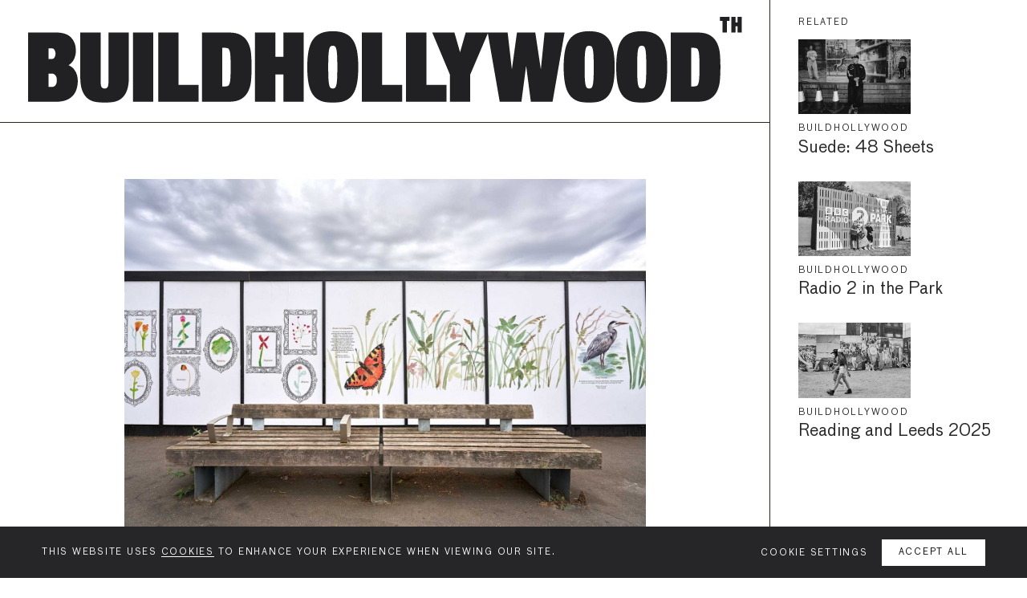

--- FILE ---
content_type: text/html; charset=UTF-8
request_url: https://www.buildhollywood.co.uk/work/the-living-line-somang-lee/
body_size: 15986
content:
<!DOCTYPE HTML>
<!--[if IEMobile 7 ]><html class="no-js iem7" manifest="default.appcache?v=1"><![endif]--> 
<!--[if lt IE 7 ]><html class="no-js ie6" lang="en"><![endif]--> 
<!--[if IE 7 ]><html class="no-js ie7" lang="en"><![endif]--> 
<!--[if IE 8 ]><html class="no-js ie8" lang="en"><![endif]--> 
<!--[if (gte IE 9)|(gt IEMobile 7)|!(IEMobile)|!(IE)]><!--><html class="no-js" lang="en"><!--<![endif]-->
<head>
<meta charset="UTF-8" />
<meta http-equiv="X-UA-Compatible" content="IE=edge,chrome=1">
<meta name="viewport" content="width=device-width, initial-scale=1.0, minimum-scale=1">		
<link rel="pingback" href="https://www.buildhollywood.co.uk/xmlrpc.php" />
<link rel="shortcut icon" href="https://www.buildhollywood.co.uk/wp-content/themes/buildhollywood/img/favicon.png"/>
<!-- Linked CSS Files -->
<!-- <link rel="stylesheet" href="https://www.buildhollywood.co.uk/wp-content/themes/buildhollywood/vendor/normalize/normalize.css"> -->
<!-- <link rel="stylesheet" href="https://www.buildhollywood.co.uk/wp-content/themes/buildhollywood/vendor/slick/slick.css"> -->
<!-- <link rel="stylesheet" href="https://www.buildhollywood.co.uk/wp-content/themes/buildhollywood/vendor/slick/slick-theme.css"> -->
<!-- <link rel="stylesheet" href="https://www.buildhollywood.co.uk/wp-content/themes/buildhollywood/vendor/semantic/semantic.css"> -->
<!-- <link rel="stylesheet" href="https://www.buildhollywood.co.uk/wp-content/themes/buildhollywood/css/type/type.css"> -->
<!-- <link rel="stylesheet" href="https://www.buildhollywood.co.uk/wp-content/themes/buildhollywood/css/cb.css?v=1766408923"> -->
<!-- <link rel="stylesheet" href="https://www.buildhollywood.co.uk/wp-content/themes/buildhollywood/css/responsive.css?v=1766408923"> -->
<link rel="stylesheet" type="text/css" href="//www.buildhollywood.co.uk/wp-content/cache/wpfc-minified/kb5p33hn/m4be.css" media="all"/>
<!-- Wordpress headers -->
<style>img:is([sizes="auto" i], [sizes^="auto," i]) { contain-intrinsic-size: 3000px 1500px }</style>
<!-- All in One SEO 4.9.0 - aioseo.com -->
<title>The Living Line: Somang Lee - BUILDHOLLYWOOD</title>
<meta name="description" content="The Living Line is a new site-specific, 146-metre-long commission for the route of The Line in the Queen Elizabeth Olympic Park, by award-winning illustrator, projection artist, and nature lover Somang Lee. Created in collaboration with Year 5 students from nearby Carpenters Primary School, we helped to bring the installation to life. The bespoke artwork highlights" />
<meta name="robots" content="max-image-preview:large" />
<meta name="google-site-verification" content="googleadcd8228927d6ef4" />
<link rel="canonical" href="https://www.buildhollywood.co.uk/work/the-living-line-somang-lee/" />
<meta name="generator" content="All in One SEO (AIOSEO) 4.9.0" />
<!-- Global site tag (gtag.js) - Google Analytics -->
<script async src="https://www.googletagmanager.com/gtag/js?id=G-7E4EYNL075"></script>
<script>
window.dataLayer = window.dataLayer || [];
function gtag(){dataLayer.push(arguments);}
gtag('js', new Date());
gtag('config', 'G-7E4EYNL075');
</script>
<meta property="og:locale" content="en_GB" />
<meta property="og:site_name" content="BUILDHOLLYWOOD - Outdoor Advertising Specialists" />
<meta property="og:type" content="article" />
<meta property="og:title" content="The Living Line: Somang Lee - BUILDHOLLYWOOD" />
<meta property="og:description" content="The Living Line is a new site-specific, 146-metre-long commission for the route of The Line in the Queen Elizabeth Olympic Park, by award-winning illustrator, projection artist, and nature lover Somang Lee. Created in collaboration with Year 5 students from nearby Carpenters Primary School, we helped to bring the installation to life. The bespoke artwork highlights" />
<meta property="og:url" content="https://www.buildhollywood.co.uk/work/the-living-line-somang-lee/" />
<meta property="article:published_time" content="2022-08-10T17:35:32+00:00" />
<meta property="article:modified_time" content="2023-01-24T17:56:56+00:00" />
<meta name="twitter:card" content="summary" />
<meta name="twitter:title" content="The Living Line: Somang Lee - BUILDHOLLYWOOD" />
<meta name="twitter:description" content="The Living Line is a new site-specific, 146-metre-long commission for the route of The Line in the Queen Elizabeth Olympic Park, by award-winning illustrator, projection artist, and nature lover Somang Lee. Created in collaboration with Year 5 students from nearby Carpenters Primary School, we helped to bring the installation to life. The bespoke artwork highlights" />
<script type="application/ld+json" class="aioseo-schema">
{"@context":"https:\/\/schema.org","@graph":[{"@type":"BreadcrumbList","@id":"https:\/\/www.buildhollywood.co.uk\/work\/the-living-line-somang-lee\/#breadcrumblist","itemListElement":[{"@type":"ListItem","@id":"https:\/\/www.buildhollywood.co.uk#listItem","position":1,"name":"Home","item":"https:\/\/www.buildhollywood.co.uk","nextItem":{"@type":"ListItem","@id":"https:\/\/www.buildhollywood.co.uk\/work\/#listItem","name":"Work"}},{"@type":"ListItem","@id":"https:\/\/www.buildhollywood.co.uk\/work\/#listItem","position":2,"name":"Work","item":"https:\/\/www.buildhollywood.co.uk\/work\/","nextItem":{"@type":"ListItem","@id":"https:\/\/www.buildhollywood.co.uk\/category\/culture\/#listItem","name":"Culture"},"previousItem":{"@type":"ListItem","@id":"https:\/\/www.buildhollywood.co.uk#listItem","name":"Home"}},{"@type":"ListItem","@id":"https:\/\/www.buildhollywood.co.uk\/category\/culture\/#listItem","position":3,"name":"Culture","item":"https:\/\/www.buildhollywood.co.uk\/category\/culture\/","nextItem":{"@type":"ListItem","@id":"https:\/\/www.buildhollywood.co.uk\/work\/the-living-line-somang-lee\/#listItem","name":"The Living Line: Somang Lee"},"previousItem":{"@type":"ListItem","@id":"https:\/\/www.buildhollywood.co.uk\/work\/#listItem","name":"Work"}},{"@type":"ListItem","@id":"https:\/\/www.buildhollywood.co.uk\/work\/the-living-line-somang-lee\/#listItem","position":4,"name":"The Living Line: Somang Lee","previousItem":{"@type":"ListItem","@id":"https:\/\/www.buildhollywood.co.uk\/category\/culture\/#listItem","name":"Culture"}}]},{"@type":"Organization","@id":"https:\/\/www.buildhollywood.co.uk\/#organization","name":"BUILDHOLLYWOOD","description":"Outdoor Advertising Specialists","url":"https:\/\/www.buildhollywood.co.uk\/","telephone":"+442079165483"},{"@type":"WebPage","@id":"https:\/\/www.buildhollywood.co.uk\/work\/the-living-line-somang-lee\/#webpage","url":"https:\/\/www.buildhollywood.co.uk\/work\/the-living-line-somang-lee\/","name":"The Living Line: Somang Lee - BUILDHOLLYWOOD","description":"The Living Line is a new site-specific, 146-metre-long commission for the route of The Line in the Queen Elizabeth Olympic Park, by award-winning illustrator, projection artist, and nature lover Somang Lee. Created in collaboration with Year 5 students from nearby Carpenters Primary School, we helped to bring the installation to life. The bespoke artwork highlights","inLanguage":"en-GB","isPartOf":{"@id":"https:\/\/www.buildhollywood.co.uk\/#website"},"breadcrumb":{"@id":"https:\/\/www.buildhollywood.co.uk\/work\/the-living-line-somang-lee\/#breadcrumblist"},"image":{"@type":"ImageObject","url":"https:\/\/www.buildhollywood.co.uk\/wp-content\/uploads\/2023\/01\/Somang_Lee_The_Living_Line_Courtesy_The_Line_Credit_Reece_Straw-28.jpg","@id":"https:\/\/www.buildhollywood.co.uk\/work\/the-living-line-somang-lee\/#mainImage","width":1600,"height":1067,"caption":"The Living Line: Somang Lee"},"primaryImageOfPage":{"@id":"https:\/\/www.buildhollywood.co.uk\/work\/the-living-line-somang-lee\/#mainImage"},"datePublished":"2022-08-10T18:35:32+01:00","dateModified":"2023-01-24T17:56:56+00:00"},{"@type":"WebSite","@id":"https:\/\/www.buildhollywood.co.uk\/#website","url":"https:\/\/www.buildhollywood.co.uk\/","name":"BUILDHOLLYWOOD","description":"Outdoor Advertising Specialists","inLanguage":"en-GB","publisher":{"@id":"https:\/\/www.buildhollywood.co.uk\/#organization"}}]}
</script>
<!-- All in One SEO -->
<script>
window.dataLayer = window.dataLayer || [];
function gtag(){dataLayer.push(arguments);}
gtag("consent", "default", {
"analytics_storage": "denied"
});
</script>		<!-- This site uses the Google Analytics by MonsterInsights plugin v9.10.0 - Using Analytics tracking - https://www.monsterinsights.com/ -->
<!-- Note: MonsterInsights is not currently configured on this site. The site owner needs to authenticate with Google Analytics in the MonsterInsights settings panel. -->
<!-- No tracking code set -->
<!-- / Google Analytics by MonsterInsights -->
<script type="text/javascript">
/* <![CDATA[ */
window._wpemojiSettings = {"baseUrl":"https:\/\/s.w.org\/images\/core\/emoji\/16.0.1\/72x72\/","ext":".png","svgUrl":"https:\/\/s.w.org\/images\/core\/emoji\/16.0.1\/svg\/","svgExt":".svg","source":{"concatemoji":"https:\/\/www.buildhollywood.co.uk\/wp-includes\/js\/wp-emoji-release.min.js?ver=6.8.2"}};
/*! This file is auto-generated */
!function(s,n){var o,i,e;function c(e){try{var t={supportTests:e,timestamp:(new Date).valueOf()};sessionStorage.setItem(o,JSON.stringify(t))}catch(e){}}function p(e,t,n){e.clearRect(0,0,e.canvas.width,e.canvas.height),e.fillText(t,0,0);var t=new Uint32Array(e.getImageData(0,0,e.canvas.width,e.canvas.height).data),a=(e.clearRect(0,0,e.canvas.width,e.canvas.height),e.fillText(n,0,0),new Uint32Array(e.getImageData(0,0,e.canvas.width,e.canvas.height).data));return t.every(function(e,t){return e===a[t]})}function u(e,t){e.clearRect(0,0,e.canvas.width,e.canvas.height),e.fillText(t,0,0);for(var n=e.getImageData(16,16,1,1),a=0;a<n.data.length;a++)if(0!==n.data[a])return!1;return!0}function f(e,t,n,a){switch(t){case"flag":return n(e,"\ud83c\udff3\ufe0f\u200d\u26a7\ufe0f","\ud83c\udff3\ufe0f\u200b\u26a7\ufe0f")?!1:!n(e,"\ud83c\udde8\ud83c\uddf6","\ud83c\udde8\u200b\ud83c\uddf6")&&!n(e,"\ud83c\udff4\udb40\udc67\udb40\udc62\udb40\udc65\udb40\udc6e\udb40\udc67\udb40\udc7f","\ud83c\udff4\u200b\udb40\udc67\u200b\udb40\udc62\u200b\udb40\udc65\u200b\udb40\udc6e\u200b\udb40\udc67\u200b\udb40\udc7f");case"emoji":return!a(e,"\ud83e\udedf")}return!1}function g(e,t,n,a){var r="undefined"!=typeof WorkerGlobalScope&&self instanceof WorkerGlobalScope?new OffscreenCanvas(300,150):s.createElement("canvas"),o=r.getContext("2d",{willReadFrequently:!0}),i=(o.textBaseline="top",o.font="600 32px Arial",{});return e.forEach(function(e){i[e]=t(o,e,n,a)}),i}function t(e){var t=s.createElement("script");t.src=e,t.defer=!0,s.head.appendChild(t)}"undefined"!=typeof Promise&&(o="wpEmojiSettingsSupports",i=["flag","emoji"],n.supports={everything:!0,everythingExceptFlag:!0},e=new Promise(function(e){s.addEventListener("DOMContentLoaded",e,{once:!0})}),new Promise(function(t){var n=function(){try{var e=JSON.parse(sessionStorage.getItem(o));if("object"==typeof e&&"number"==typeof e.timestamp&&(new Date).valueOf()<e.timestamp+604800&&"object"==typeof e.supportTests)return e.supportTests}catch(e){}return null}();if(!n){if("undefined"!=typeof Worker&&"undefined"!=typeof OffscreenCanvas&&"undefined"!=typeof URL&&URL.createObjectURL&&"undefined"!=typeof Blob)try{var e="postMessage("+g.toString()+"("+[JSON.stringify(i),f.toString(),p.toString(),u.toString()].join(",")+"));",a=new Blob([e],{type:"text/javascript"}),r=new Worker(URL.createObjectURL(a),{name:"wpTestEmojiSupports"});return void(r.onmessage=function(e){c(n=e.data),r.terminate(),t(n)})}catch(e){}c(n=g(i,f,p,u))}t(n)}).then(function(e){for(var t in e)n.supports[t]=e[t],n.supports.everything=n.supports.everything&&n.supports[t],"flag"!==t&&(n.supports.everythingExceptFlag=n.supports.everythingExceptFlag&&n.supports[t]);n.supports.everythingExceptFlag=n.supports.everythingExceptFlag&&!n.supports.flag,n.DOMReady=!1,n.readyCallback=function(){n.DOMReady=!0}}).then(function(){return e}).then(function(){var e;n.supports.everything||(n.readyCallback(),(e=n.source||{}).concatemoji?t(e.concatemoji):e.wpemoji&&e.twemoji&&(t(e.twemoji),t(e.wpemoji)))}))}((window,document),window._wpemojiSettings);
/* ]]> */
</script>
<style id='wp-emoji-styles-inline-css' type='text/css'>
img.wp-smiley, img.emoji {
display: inline !important;
border: none !important;
box-shadow: none !important;
height: 1em !important;
width: 1em !important;
margin: 0 0.07em !important;
vertical-align: -0.1em !important;
background: none !important;
padding: 0 !important;
}
</style>
<!-- <link rel='stylesheet' id='wp-block-library-css' href='https://www.buildhollywood.co.uk/wp-includes/css/dist/block-library/style.min.css?ver=6.8.2' type='text/css' media='all' /> -->
<link rel="stylesheet" type="text/css" href="//www.buildhollywood.co.uk/wp-content/cache/wpfc-minified/g3e6ayvm/m4be.css" media="all"/>
<style id='classic-theme-styles-inline-css' type='text/css'>
/*! This file is auto-generated */
.wp-block-button__link{color:#fff;background-color:#32373c;border-radius:9999px;box-shadow:none;text-decoration:none;padding:calc(.667em + 2px) calc(1.333em + 2px);font-size:1.125em}.wp-block-file__button{background:#32373c;color:#fff;text-decoration:none}
</style>
<!-- <link rel='stylesheet' id='aioseo/css/src/vue/standalone/blocks/table-of-contents/global.scss-css' href='https://www.buildhollywood.co.uk/wp-content/plugins/all-in-one-seo-pack/dist/Lite/assets/css/table-of-contents/global.e90f6d47.css?ver=4.9.0' type='text/css' media='all' /> -->
<!-- <link rel='stylesheet' id='bb-tcs-editor-style-shared-css' href='https://www.buildhollywood.co.uk/wp-content/themes/buildhollywood/editor-style-shared.css' type='text/css' media='all' /> -->
<link rel="stylesheet" type="text/css" href="//www.buildhollywood.co.uk/wp-content/cache/wpfc-minified/9j1ab9yx/m4be.css" media="all"/>
<style id='global-styles-inline-css' type='text/css'>
:root{--wp--preset--aspect-ratio--square: 1;--wp--preset--aspect-ratio--4-3: 4/3;--wp--preset--aspect-ratio--3-4: 3/4;--wp--preset--aspect-ratio--3-2: 3/2;--wp--preset--aspect-ratio--2-3: 2/3;--wp--preset--aspect-ratio--16-9: 16/9;--wp--preset--aspect-ratio--9-16: 9/16;--wp--preset--color--black: #000000;--wp--preset--color--cyan-bluish-gray: #abb8c3;--wp--preset--color--white: #ffffff;--wp--preset--color--pale-pink: #f78da7;--wp--preset--color--vivid-red: #cf2e2e;--wp--preset--color--luminous-vivid-orange: #ff6900;--wp--preset--color--luminous-vivid-amber: #fcb900;--wp--preset--color--light-green-cyan: #7bdcb5;--wp--preset--color--vivid-green-cyan: #00d084;--wp--preset--color--pale-cyan-blue: #8ed1fc;--wp--preset--color--vivid-cyan-blue: #0693e3;--wp--preset--color--vivid-purple: #9b51e0;--wp--preset--gradient--vivid-cyan-blue-to-vivid-purple: linear-gradient(135deg,rgba(6,147,227,1) 0%,rgb(155,81,224) 100%);--wp--preset--gradient--light-green-cyan-to-vivid-green-cyan: linear-gradient(135deg,rgb(122,220,180) 0%,rgb(0,208,130) 100%);--wp--preset--gradient--luminous-vivid-amber-to-luminous-vivid-orange: linear-gradient(135deg,rgba(252,185,0,1) 0%,rgba(255,105,0,1) 100%);--wp--preset--gradient--luminous-vivid-orange-to-vivid-red: linear-gradient(135deg,rgba(255,105,0,1) 0%,rgb(207,46,46) 100%);--wp--preset--gradient--very-light-gray-to-cyan-bluish-gray: linear-gradient(135deg,rgb(238,238,238) 0%,rgb(169,184,195) 100%);--wp--preset--gradient--cool-to-warm-spectrum: linear-gradient(135deg,rgb(74,234,220) 0%,rgb(151,120,209) 20%,rgb(207,42,186) 40%,rgb(238,44,130) 60%,rgb(251,105,98) 80%,rgb(254,248,76) 100%);--wp--preset--gradient--blush-light-purple: linear-gradient(135deg,rgb(255,206,236) 0%,rgb(152,150,240) 100%);--wp--preset--gradient--blush-bordeaux: linear-gradient(135deg,rgb(254,205,165) 0%,rgb(254,45,45) 50%,rgb(107,0,62) 100%);--wp--preset--gradient--luminous-dusk: linear-gradient(135deg,rgb(255,203,112) 0%,rgb(199,81,192) 50%,rgb(65,88,208) 100%);--wp--preset--gradient--pale-ocean: linear-gradient(135deg,rgb(255,245,203) 0%,rgb(182,227,212) 50%,rgb(51,167,181) 100%);--wp--preset--gradient--electric-grass: linear-gradient(135deg,rgb(202,248,128) 0%,rgb(113,206,126) 100%);--wp--preset--gradient--midnight: linear-gradient(135deg,rgb(2,3,129) 0%,rgb(40,116,252) 100%);--wp--preset--font-size--small: 13px;--wp--preset--font-size--medium: 20px;--wp--preset--font-size--large: 36px;--wp--preset--font-size--x-large: 42px;--wp--preset--spacing--20: 0.44rem;--wp--preset--spacing--30: 0.67rem;--wp--preset--spacing--40: 1rem;--wp--preset--spacing--50: 1.5rem;--wp--preset--spacing--60: 2.25rem;--wp--preset--spacing--70: 3.38rem;--wp--preset--spacing--80: 5.06rem;--wp--preset--shadow--natural: 6px 6px 9px rgba(0, 0, 0, 0.2);--wp--preset--shadow--deep: 12px 12px 50px rgba(0, 0, 0, 0.4);--wp--preset--shadow--sharp: 6px 6px 0px rgba(0, 0, 0, 0.2);--wp--preset--shadow--outlined: 6px 6px 0px -3px rgba(255, 255, 255, 1), 6px 6px rgba(0, 0, 0, 1);--wp--preset--shadow--crisp: 6px 6px 0px rgba(0, 0, 0, 1);}:where(.is-layout-flex){gap: 0.5em;}:where(.is-layout-grid){gap: 0.5em;}body .is-layout-flex{display: flex;}.is-layout-flex{flex-wrap: wrap;align-items: center;}.is-layout-flex > :is(*, div){margin: 0;}body .is-layout-grid{display: grid;}.is-layout-grid > :is(*, div){margin: 0;}:where(.wp-block-columns.is-layout-flex){gap: 2em;}:where(.wp-block-columns.is-layout-grid){gap: 2em;}:where(.wp-block-post-template.is-layout-flex){gap: 1.25em;}:where(.wp-block-post-template.is-layout-grid){gap: 1.25em;}.has-black-color{color: var(--wp--preset--color--black) !important;}.has-cyan-bluish-gray-color{color: var(--wp--preset--color--cyan-bluish-gray) !important;}.has-white-color{color: var(--wp--preset--color--white) !important;}.has-pale-pink-color{color: var(--wp--preset--color--pale-pink) !important;}.has-vivid-red-color{color: var(--wp--preset--color--vivid-red) !important;}.has-luminous-vivid-orange-color{color: var(--wp--preset--color--luminous-vivid-orange) !important;}.has-luminous-vivid-amber-color{color: var(--wp--preset--color--luminous-vivid-amber) !important;}.has-light-green-cyan-color{color: var(--wp--preset--color--light-green-cyan) !important;}.has-vivid-green-cyan-color{color: var(--wp--preset--color--vivid-green-cyan) !important;}.has-pale-cyan-blue-color{color: var(--wp--preset--color--pale-cyan-blue) !important;}.has-vivid-cyan-blue-color{color: var(--wp--preset--color--vivid-cyan-blue) !important;}.has-vivid-purple-color{color: var(--wp--preset--color--vivid-purple) !important;}.has-black-background-color{background-color: var(--wp--preset--color--black) !important;}.has-cyan-bluish-gray-background-color{background-color: var(--wp--preset--color--cyan-bluish-gray) !important;}.has-white-background-color{background-color: var(--wp--preset--color--white) !important;}.has-pale-pink-background-color{background-color: var(--wp--preset--color--pale-pink) !important;}.has-vivid-red-background-color{background-color: var(--wp--preset--color--vivid-red) !important;}.has-luminous-vivid-orange-background-color{background-color: var(--wp--preset--color--luminous-vivid-orange) !important;}.has-luminous-vivid-amber-background-color{background-color: var(--wp--preset--color--luminous-vivid-amber) !important;}.has-light-green-cyan-background-color{background-color: var(--wp--preset--color--light-green-cyan) !important;}.has-vivid-green-cyan-background-color{background-color: var(--wp--preset--color--vivid-green-cyan) !important;}.has-pale-cyan-blue-background-color{background-color: var(--wp--preset--color--pale-cyan-blue) !important;}.has-vivid-cyan-blue-background-color{background-color: var(--wp--preset--color--vivid-cyan-blue) !important;}.has-vivid-purple-background-color{background-color: var(--wp--preset--color--vivid-purple) !important;}.has-black-border-color{border-color: var(--wp--preset--color--black) !important;}.has-cyan-bluish-gray-border-color{border-color: var(--wp--preset--color--cyan-bluish-gray) !important;}.has-white-border-color{border-color: var(--wp--preset--color--white) !important;}.has-pale-pink-border-color{border-color: var(--wp--preset--color--pale-pink) !important;}.has-vivid-red-border-color{border-color: var(--wp--preset--color--vivid-red) !important;}.has-luminous-vivid-orange-border-color{border-color: var(--wp--preset--color--luminous-vivid-orange) !important;}.has-luminous-vivid-amber-border-color{border-color: var(--wp--preset--color--luminous-vivid-amber) !important;}.has-light-green-cyan-border-color{border-color: var(--wp--preset--color--light-green-cyan) !important;}.has-vivid-green-cyan-border-color{border-color: var(--wp--preset--color--vivid-green-cyan) !important;}.has-pale-cyan-blue-border-color{border-color: var(--wp--preset--color--pale-cyan-blue) !important;}.has-vivid-cyan-blue-border-color{border-color: var(--wp--preset--color--vivid-cyan-blue) !important;}.has-vivid-purple-border-color{border-color: var(--wp--preset--color--vivid-purple) !important;}.has-vivid-cyan-blue-to-vivid-purple-gradient-background{background: var(--wp--preset--gradient--vivid-cyan-blue-to-vivid-purple) !important;}.has-light-green-cyan-to-vivid-green-cyan-gradient-background{background: var(--wp--preset--gradient--light-green-cyan-to-vivid-green-cyan) !important;}.has-luminous-vivid-amber-to-luminous-vivid-orange-gradient-background{background: var(--wp--preset--gradient--luminous-vivid-amber-to-luminous-vivid-orange) !important;}.has-luminous-vivid-orange-to-vivid-red-gradient-background{background: var(--wp--preset--gradient--luminous-vivid-orange-to-vivid-red) !important;}.has-very-light-gray-to-cyan-bluish-gray-gradient-background{background: var(--wp--preset--gradient--very-light-gray-to-cyan-bluish-gray) !important;}.has-cool-to-warm-spectrum-gradient-background{background: var(--wp--preset--gradient--cool-to-warm-spectrum) !important;}.has-blush-light-purple-gradient-background{background: var(--wp--preset--gradient--blush-light-purple) !important;}.has-blush-bordeaux-gradient-background{background: var(--wp--preset--gradient--blush-bordeaux) !important;}.has-luminous-dusk-gradient-background{background: var(--wp--preset--gradient--luminous-dusk) !important;}.has-pale-ocean-gradient-background{background: var(--wp--preset--gradient--pale-ocean) !important;}.has-electric-grass-gradient-background{background: var(--wp--preset--gradient--electric-grass) !important;}.has-midnight-gradient-background{background: var(--wp--preset--gradient--midnight) !important;}.has-small-font-size{font-size: var(--wp--preset--font-size--small) !important;}.has-medium-font-size{font-size: var(--wp--preset--font-size--medium) !important;}.has-large-font-size{font-size: var(--wp--preset--font-size--large) !important;}.has-x-large-font-size{font-size: var(--wp--preset--font-size--x-large) !important;}
:where(.wp-block-post-template.is-layout-flex){gap: 1.25em;}:where(.wp-block-post-template.is-layout-grid){gap: 1.25em;}
:where(.wp-block-columns.is-layout-flex){gap: 2em;}:where(.wp-block-columns.is-layout-grid){gap: 2em;}
:root :where(.wp-block-pullquote){font-size: 1.5em;line-height: 1.6;}
</style>
<link rel="https://api.w.org/" href="https://www.buildhollywood.co.uk/wp-json/" /><link rel="alternate" title="JSON" type="application/json" href="https://www.buildhollywood.co.uk/wp-json/wp/v2/work/12178" /><link rel="EditURI" type="application/rsd+xml" title="RSD" href="https://www.buildhollywood.co.uk/xmlrpc.php?rsd" />
<meta name="generator" content="WordPress 6.8.2" />
<link rel='shortlink' href='https://www.buildhollywood.co.uk/?p=12178' />
<link rel="alternate" title="oEmbed (JSON)" type="application/json+oembed" href="https://www.buildhollywood.co.uk/wp-json/oembed/1.0/embed?url=https%3A%2F%2Fwww.buildhollywood.co.uk%2Fwork%2Fthe-living-line-somang-lee%2F" />
<link rel="alternate" title="oEmbed (XML)" type="text/xml+oembed" href="https://www.buildhollywood.co.uk/wp-json/oembed/1.0/embed?url=https%3A%2F%2Fwww.buildhollywood.co.uk%2Fwork%2Fthe-living-line-somang-lee%2F&#038;format=xml" />
<style type="text/css" id="wp-custom-css">
.paragraph-heading{
font-size: 1.5rem;
}
.sector-heading{
font-size: 0.8rem;
font-weight: normal;
letter-spacing: 0.125rem;
text-transform: uppercase;
margin-bottom: 0.5rem;
}
.uppercase-link{
font-size: 0.8rem;
font-weight: normal;
letter-spacing: 0.125rem;
text-transform: uppercase;
line-height: 1.28em;
margin-bottom: 0;
border-bottom: 1px solid #262628;
display: inline-block;
text-decoration:none!important;
color:#262628!important;
}		</style>
<!-- START - Open Graph and Twitter Card Tags 3.3.3 -->
<!-- Facebook Open Graph -->
<meta property="og:locale" content="en_GB"/>
<meta property="og:site_name" content="BUILDHOLLYWOOD"/>
<meta property="og:title" content="The Living Line: Somang Lee"/>
<meta property="og:url" content="https://www.buildhollywood.co.uk/work/the-living-line-somang-lee/"/>
<meta property="og:type" content="article"/>
<meta property="og:description" content="The Living Line is a new site-specific, 146-metre-long commission for the route of The Line in the Queen Elizabeth Olympic Park, by award-winning illustrator, projection artist, and nature lover Somang Lee. Created in collaboration with Year 5 students from nearby Carpenters Primary School, we helpe"/>
<meta property="og:image" content="https://www.buildhollywood.co.uk/wp-content/uploads/2023/01/Somang_Lee_The_Living_Line_Courtesy_The_Line_Credit_Reece_Straw-28.jpg"/>
<meta property="og:image:url" content="https://www.buildhollywood.co.uk/wp-content/uploads/2023/01/Somang_Lee_The_Living_Line_Courtesy_The_Line_Credit_Reece_Straw-28.jpg"/>
<meta property="og:image:secure_url" content="https://www.buildhollywood.co.uk/wp-content/uploads/2023/01/Somang_Lee_The_Living_Line_Courtesy_The_Line_Credit_Reece_Straw-28.jpg"/>
<!-- Google+ / Schema.org -->
<meta itemprop="name" content="The Living Line: Somang Lee"/>
<meta itemprop="headline" content="The Living Line: Somang Lee"/>
<meta itemprop="description" content="The Living Line is a new site-specific, 146-metre-long commission for the route of The Line in the Queen Elizabeth Olympic Park, by award-winning illustrator, projection artist, and nature lover Somang Lee. Created in collaboration with Year 5 students from nearby Carpenters Primary School, we helpe"/>
<meta itemprop="image" content="https://www.buildhollywood.co.uk/wp-content/uploads/2023/01/Somang_Lee_The_Living_Line_Courtesy_The_Line_Credit_Reece_Straw-28.jpg"/>
<meta itemprop="author" content="BUILDHOLLYWOOD"/>
<!--<meta itemprop="publisher" content="BUILDHOLLYWOOD"/>--> <!-- To solve: The attribute publisher.itemtype has an invalid value -->
<!-- Twitter Cards -->
<meta name="twitter:title" content="The Living Line: Somang Lee"/>
<meta name="twitter:url" content="https://www.buildhollywood.co.uk/work/the-living-line-somang-lee/"/>
<meta name="twitter:description" content="The Living Line is a new site-specific, 146-metre-long commission for the route of The Line in the Queen Elizabeth Olympic Park, by award-winning illustrator, projection artist, and nature lover Somang Lee. Created in collaboration with Year 5 students from nearby Carpenters Primary School, we helpe"/>
<meta name="twitter:image" content="https://www.buildhollywood.co.uk/wp-content/uploads/2023/01/Somang_Lee_The_Living_Line_Courtesy_The_Line_Credit_Reece_Straw-28.jpg"/>
<meta name="twitter:card" content="summary_large_image"/>
<!-- SEO -->
<!-- Misc. tags -->
<!-- is_singular -->
<!-- END - Open Graph and Twitter Card Tags 3.3.3 -->
<!-- Linked Javascript files -->
<script src='//www.buildhollywood.co.uk/wp-content/cache/wpfc-minified/mmmki2y0/m4be.js' type="text/javascript"></script>
<!-- <script src="https://www.buildhollywood.co.uk/wp-content/themes/buildhollywood/vendor/jquery/jquery-1.10.2.min.js"></script> -->
<!-- <script src="https://www.buildhollywood.co.uk/wp-content/themes/buildhollywood/vendor/jquery/jquery.easing.1.3.js"></script> -->	
<!-- <script src="https://www.buildhollywood.co.uk/wp-content/themes/buildhollywood/vendor/modernizr/modernizr-2.8.3.min.js"></script> -->
<!-- <script src="https://www.buildhollywood.co.uk/wp-content/themes/buildhollywood/vendor/slick/slick.min.js"></script> -->
<script src="https://cdn.jsdelivr.net/npm/lazyload@2.0.0-rc.2/lazyload.js"></script>
<script src='//www.buildhollywood.co.uk/wp-content/cache/wpfc-minified/6l8svnpt/m4be.js' type="text/javascript"></script>
<!-- <script src="https://www.buildhollywood.co.uk/wp-content/themes/buildhollywood/vendor/semantic/semantic.min.js"></script> -->
<!-- <script src="https://www.buildhollywood.co.uk/wp-content/themes/buildhollywood/vendor/marquee3k.js"></script> -->
<!-- <script src="https://www.buildhollywood.co.uk/wp-content/themes/buildhollywood/vendor/jquery.fittext.js"></script> -->
<!-- <script src="https://www.buildhollywood.co.uk/wp-content/themes/buildhollywood/vendor/fitvids/jquery.fitvids.js"></script> -->
<!-- <script src="https://www.buildhollywood.co.uk/wp-content/themes/buildhollywood/js/mailchimp.js"></script> -->
<!-- <script src="https://www.buildhollywood.co.uk/wp-content/themes/buildhollywood/js/site.js?v=1766408923"></script> -->	
<script src="https://www.google.com/recaptcha/api.js?render=6LdaS7gqAAAAAN9Tqv4_5pCV7aJXIbUOH9-xi30U" async defer></script>
</head>
<body class="wp-singular work-template-default single single-work postid-12178 wp-theme-buildhollywood the-living-line-somang-lee"> 
<body>
<div id="email-modal-container">
<div id="email-modal">
<img src="https://www.buildhollywood.co.uk/wp-content/themes/buildhollywood/img/close.svg" id="close">
<h2 class="sub-heading">Newsletter</h2>
<p class="large-desc">Join our mailing list for latest news and features</p>
<form class="newsletter-popup" id="subscribe-form" action="https://buildhollywood.us8.list-manage.com/subscribe/post-json?u=5de9f3f8e56d108033c4abcb7&amp;id=08dcf23e43" method="get">
<div class="form-content" style="display:none !important;">
<input type="text" 
name="b_website" 
tabindex="-1" 
autocomplete="off"
value="">
</div>
<div class="form-content">
<input type="email" value="" name="EMAIL" placeholder="Your email address">
</div>
<div class="mc-field-group input-group">
<ul class="choices">
<li>Interests:</li>
<li><div class="checkbox-contain"><div class="ui checkbox"><input type="checkbox" value="1" name="group[74][1]" id="mce-group[74]-74-0" class="hidden"><label for="mce-group[74]-74-0">Music</label></div></div></li>
<li><div class="checkbox-contain"><div class="ui checkbox"><input type="checkbox" value="2" name="group[74][2]" id="mce-group[74]-74-1" class="hidden"><label for="mce-group[74]-74-1">Brands</label></div></div></li>
<li><div class="checkbox-contain"><div class="ui checkbox"><input type="checkbox" value="4" name="group[74][4]" id="mce-group[74]-74-2" class="hidden"><label for="mce-group[74]-74-2">Art</label></div></div></li>
</ul>
</div>
<div class="terms">
<div class="ui checkbox"><input type="checkbox" name="terms" id="email-terms" class="hidden"><label for="terms" class="terms-label">I accept the privacy & cookies policy</a> and terms & conditions</label></div>
</div>  
<div class="form-content">
<div id="recaptcha">
<div class="g-recaptcha" data-sitekey="6LckTrgqAAAAAALQ-b2JRvBaZGb-feQ6ZCDv35uy"></div>
</div>
<div class="submit">
<button type="submit"><span>Join</span></button>
</div>
</div>
</form>
<div id="subscribe-result"></div>
<style>
.newsletter-popup .form-content {
display: flex;
column-gap: 2rem;
align-items: center;
margin-bottom: 0;
}
.newsletter-popup .submit {
background-color: #F9F9F9;
color: #000;
width: 100%;
position: relative;
min-height: 78px;
}
.newsletter-popup .terms-label {
padding-left: 3em !important;
}
.newsletter-popup .submit button {
border: none;
font-size: 0.9rem;
border-bottom: 1px solid #262628;
text-transform: uppercase;
text-align: center;
padding: 1.25rem 0;
letter-spacing: 0.125rem;
width: 100%;
background-color: #F9F9F9;
color: #000;
min-height: 78px;
}
.newsletter-popup .terms {
clear: both;
margin-bottom: 2rem;
width: 100%;
max-width: 100%;
}
.newsletter-popup #recaptcha {
clear: both;
text-align: center;
margin-bottom: 0;
}
.newsletter-popup .checkbox-contain .ui.checkbox input[type="checkbox"] {
opacity: 0;
position: absolute;
margin: 0;
z-index: -1;
width: 0;
height: 0;
overflow: hidden;
left: 0;
pointer-events: none;
}
.newsletter-popup .checkbox-contain .ui.checkbox label {
position: relative;
padding-left: 3.5em;
cursor: pointer;
}
.newsletter-popup .checkbox-contain .ui.checkbox label:before {
content: '';
position: absolute;
left: 0;
top: 50%;
transform: translateY(-50%);
width: 25px;
height: 25px;
border: 1px solid #fff;
background: #262628;
transition: all 0.2s ease;
margin-right: 0.5rem;
}
.newsletter-popup .checkbox-contain .ui.checkbox input:checked + label:after {
content: '×';
position: absolute;
left: 1px;
top: 7px;
transform: translateY(-50%);
width: 25px;
height: 25px;
color: #fff;
font-size: 24px;
line-height: 20px;
text-align: center;
}
/* Also style the terms checkbox to match */
.newsletter-popup .terms .ui.checkbox label:before {
content: '';
position: absolute;
left: 0;
top: 50%;
transform: translateY(-50%);
width: 25px;
height: 25px;
border: 1px solid #fff;
background: #262628;
transition: all 0.2s ease;
}
.newsletter-popup .terms .ui.checkbox input:checked + label:after {
content: '×';
position: absolute;
left: 0;
top: 50%;
transform: translateY(-50%);
width: 25px;
height: 25px;
color: #fff;
font-size: 24px;
line-height: 20px;
text-align: center;
}  
</style>
<script>
document.getElementById('subscribe-form').addEventListener('submit', function(e) {
e.preventDefault();
// Check honeypot
if (document.querySelector('[name="b_website"]').value !== '') {
return false; // Spam detected
}
// Verify reCAPTCHA
const recaptchaResponse = grecaptcha.getResponse();
if (!recaptchaResponse) {
alert('Please complete the reCAPTCHA');
return false;
}
// Get the form data
const form = this;
const url = form.action;
const formData = new FormData(form);
// Convert formData to URL parameters
const searchParams = new URLSearchParams();
for (const [key, value] of formData) {
searchParams.append(key, value);
}
// Add callback parameter for JSONP
searchParams.append('c', 'handleSubscribeResult');
// Create script element for JSONP request
const script = document.createElement('script');
script.src = url + '&' + searchParams.toString();
// Handle the response
window.handleSubscribeResult = function(response) {
const resultDiv = document.getElementById('subscribe-result');
if (response.result === 'success') {
resultDiv.innerHTML = 'Thank you for subscribing!';
form.reset();
grecaptcha.reset();
} else {
resultDiv.innerHTML = 'There was an error. Please try again.';
}
// Remove the script tag
script.remove();
};
// Add script to document
document.body.appendChild(script);
});
</script>     </div>
</div>
<!-- <div class="mobile-label">
<div id="animate-line-mobile"></div>
<span>Menu</span>
</div> -->
<nav id="footer-nav-update">
<div class="menu-footer-bar-update-container"><ul id="menu-footer-bar-update" class="menu-update"><li id="menu-item-22516" class="menu-item menu-item-type-post_type menu-item-object-page menu-item-has-children menu-item-22516"><a href="https://www.buildhollywood.co.uk/agency/">Agency</a>
<ul class="sub-menu">
<li id="menu-item-22518" class="menu-item menu-item-type-custom menu-item-object-custom menu-item-22518"><a href="/agency/#diabolical">Diabolical</a></li>
<li id="menu-item-22519" class="menu-item menu-item-type-custom menu-item-object-custom menu-item-22519"><a href="/agency/#jack">Jack</a></li>
<li id="menu-item-22520" class="menu-item menu-item-type-custom menu-item-object-custom menu-item-22520"><a href="/agency/#jack-arts">Jack Arts</a></li>
</ul>
</li>
<li id="menu-item-22517" class="menu-item menu-item-type-post_type menu-item-object-page menu-item-has-children menu-item-22517"><a href="https://www.buildhollywood.co.uk/your-space-or-mine/">Your Space Or Mine</a>
<ul class="sub-menu">
<li id="menu-item-22521" class="menu-item menu-item-type-custom menu-item-object-custom menu-item-22521"><a href="/your-space-or-mine">About the project</a></li>
<li id="menu-item-24123" class="menu-item menu-item-type-post_type menu-item-object-page menu-item-24123"><a href="https://www.buildhollywood.co.uk/all-about-love/">All About Love</a></li>
</ul>
</li>
<li id="menu-item-22522" class="menu-item menu-item-type-custom menu-item-object-custom menu-item-has-children menu-item-22522"><a href="/work">Work</a>
<ul class="sub-menu">
<li id="menu-item-22523" class="menu-item menu-item-type-custom menu-item-object-custom menu-item-22523"><a href="/work">View all</a></li>
<li id="menu-item-22524" class="menu-item menu-item-type-custom menu-item-object-custom menu-item-22524"><a href="/work/#music">Music</a></li>
<li id="menu-item-22525" class="menu-item menu-item-type-custom menu-item-object-custom menu-item-22525"><a href="/work/#brands">Brands</a></li>
<li id="menu-item-22526" class="menu-item menu-item-type-custom menu-item-object-custom menu-item-22526"><a href="/work/#culture">Culture</a></li>
</ul>
</li>
<li id="menu-item-22527" class="menu-item menu-item-type-custom menu-item-object-custom menu-item-has-children menu-item-22527"><a href="/features">Features</a>
<ul class="sub-menu">
<li id="menu-item-22528" class="menu-item menu-item-type-custom menu-item-object-custom menu-item-22528"><a href="/features">Our features board</a></li>
</ul>
</li>
<li id="menu-item-22529" class="menu-item menu-item-type-post_type menu-item-object-page menu-item-has-children menu-item-22529"><a href="https://www.buildhollywood.co.uk/formats/">Formats</a>
<ul class="sub-menu">
<li id="menu-item-22531" class="menu-item menu-item-type-custom menu-item-object-custom menu-item-22531"><a href="/formats/#street-posters">Street posters</a></li>
<li id="menu-item-22532" class="menu-item menu-item-type-custom menu-item-object-custom menu-item-22532"><a href="/formats/#creative-billboards">Creative billboards</a></li>
<li id="menu-item-22533" class="menu-item menu-item-type-custom menu-item-object-custom menu-item-22533"><a href="/formats/#murals">Murals</a></li>
<li id="menu-item-22534" class="menu-item menu-item-type-custom menu-item-object-custom menu-item-22534"><a href="/formats/#installations">Installations</a></li>
<li id="menu-item-22535" class="menu-item menu-item-type-custom menu-item-object-custom menu-item-22535"><a href="/formats/#festivals">Festivals</a></li>
<li id="menu-item-22536" class="menu-item menu-item-type-custom menu-item-object-custom menu-item-22536"><a href="/formats/#experiential">Experiential</a></li>
<li id="menu-item-22537" class="menu-item menu-item-type-custom menu-item-object-custom menu-item-22537"><a href="/formats/#ambient">Ambient</a></li>
<li id="menu-item-22538" class="menu-item menu-item-type-custom menu-item-object-custom menu-item-22538"><a href="/formats/#space-branding">Space branding</a></li>
</ul>
</li>
<li id="menu-item-22997" class="menu-item menu-item-type-custom menu-item-object-custom menu-item-has-children menu-item-22997"><a href="https://www.buildhollywood.co.uk/creative-studio/">Creative Studio</a>
<ul class="sub-menu">
<li id="menu-item-22993" class="menu-item menu-item-type-custom menu-item-object-custom menu-item-22993"><a href="https://www.buildhollywood.co.uk/creative-studio/#introduction">Introduction</a></li>
<li id="menu-item-22994" class="menu-item menu-item-type-custom menu-item-object-custom menu-item-22994"><a href="https://www.buildhollywood.co.uk/creative-studio/#process">Process</a></li>
<li id="menu-item-22995" class="menu-item menu-item-type-custom menu-item-object-custom menu-item-22995"><a href="https://www.buildhollywood.co.uk/creative-studio/#our-pledge">Our pledge</a></li>
<li id="menu-item-22996" class="menu-item menu-item-type-custom menu-item-object-custom menu-item-22996"><a href="https://www.buildhollywood.co.uk/creative-studio/#case-studies">Case studies</a></li>
</ul>
</li>
<li id="menu-item-22544" class="menu-item menu-item-type-post_type menu-item-object-page menu-item-has-children menu-item-22544"><a href="https://www.buildhollywood.co.uk/cities/">Cities</a>
<ul class="sub-menu">
<li id="menu-item-22546" class="menu-item menu-item-type-custom menu-item-object-custom menu-item-22546"><a href="/cities/#birmingham">Birmingham</a></li>
<li id="menu-item-22547" class="menu-item menu-item-type-custom menu-item-object-custom menu-item-22547"><a href="/cities/#brighton">Brighton</a></li>
<li id="menu-item-22548" class="menu-item menu-item-type-custom menu-item-object-custom menu-item-22548"><a href="/cities/#bristol">Bristol</a></li>
<li id="menu-item-22549" class="menu-item menu-item-type-custom menu-item-object-custom menu-item-22549"><a href="/cities/#cardiff">Cardiff</a></li>
<li id="menu-item-22550" class="menu-item menu-item-type-custom menu-item-object-custom menu-item-22550"><a href="/cities/#liverpool">Liverpool</a></li>
<li id="menu-item-22551" class="menu-item menu-item-type-custom menu-item-object-custom menu-item-22551"><a href="/cities/#london">London</a></li>
<li id="menu-item-22552" class="menu-item menu-item-type-custom menu-item-object-custom menu-item-22552"><a href="/cities/#manchester">Manchester</a></li>
<li id="menu-item-22553" class="menu-item menu-item-type-custom menu-item-object-custom menu-item-22553"><a href="/cities/#sheffield">Sheffield</a></li>
<li id="menu-item-22554" class="menu-item menu-item-type-custom menu-item-object-custom menu-item-has-children menu-item-22554"><a href="/cities/#scotland">Scotland</a>
<ul class="sub-menu">
<li id="menu-item-22555" class="menu-item menu-item-type-custom menu-item-object-custom menu-item-22555"><a href="/cities/#dundee">Dundee</a></li>
<li id="menu-item-22556" class="menu-item menu-item-type-custom menu-item-object-custom menu-item-22556"><a href="/cities/#edinburgh">Edinburgh</a></li>
<li id="menu-item-22557" class="menu-item menu-item-type-custom menu-item-object-custom menu-item-22557"><a href="/cities/#glasgow">Glasgow</a></li>
<li id="menu-item-22558" class="menu-item menu-item-type-custom menu-item-object-custom menu-item-22558"><a href="/cities/#perth">Perth</a></li>
</ul>
</li>
<li id="menu-item-22559" class="menu-item menu-item-type-custom menu-item-object-custom menu-item-22559"><a href="/cities/#international">International</a></li>
</ul>
</li>
<li id="menu-item-22560" class="menu-item menu-item-type-post_type menu-item-object-page menu-item-has-children menu-item-22560"><a href="https://www.buildhollywood.co.uk/about/">About</a>
<ul class="sub-menu">
<li id="menu-item-22561" class="menu-item menu-item-type-custom menu-item-object-custom menu-item-22561"><a href="/about/#our-story">Our story</a></li>
<li id="menu-item-22562" class="menu-item menu-item-type-custom menu-item-object-custom menu-item-22562"><a href="/about/#our-family">Our family</a></li>
<li id="menu-item-22563" class="menu-item menu-item-type-custom menu-item-object-custom menu-item-22563"><a href="/jobs/">Jobs</a></li>
<li id="menu-item-22564" class="menu-item menu-item-type-custom menu-item-object-custom menu-item-22564"><a href="/about/#get-in-touch">Get in touch</a></li>
</ul>
</li>
</ul></div>      
</nav>
<nav id="footer-bar-update">
<span id="animate-line-nav"></span>
<div id="animate-line-mobile"></div>
<!-- <div class="vertical v-25"></div>
<div class="vertical v-50"></div>
<div class="vertical v-75"></div> -->
<div id="nav-update" class="flex-container">
<div class="flex-1">
<div class="flex-container align-items-center">
<div class="flex-1a">
<span id="menuOpen">Menu</span>
</div>
<div class="flex-1b">
<span id="emailOpen">Join our mailing list for latest news and features →</span>
</div>
</div>
</div>
<div class="flex-2">
<a href="/about/#get-in-touch">Get in touch</a>
</div>
</div>
</nav>
<header id="mask">
<div class="cushion">
<h1 class="hidden">Build Hollywood</h1>
<a href="/"><img src="https://www.buildhollywood.co.uk/wp-content/themes/buildhollywood/img/build-hollywood.svg" alt="Build Hollywood" class="full"></a>
</div>
</header>
<header>
<span id="animate-line-header"></span>
<div class="cushion">
<h1 class="hidden">Build Hollywood</h1>
<a href="/"><img src="https://www.buildhollywood.co.uk/wp-content/themes/buildhollywood/img/build-hollywood.svg" alt="Build Hollywood" class="full"></a>
</div>
</header>
<aside id="filter-bar" class="fixed-bar">
<span id="animate-line"></span>
<div class="cushion">
<h4 class="cat-heading desktop">Related</h4>
<h4 class="mobile-filter-heading mobile" id="mobile-filter">Related</h4>
<div class="side-bar-content desktop">
<div class="related-item">
<a href="https://www.buildhollywood.co.uk/work/suede-48-sheets/">
<img width="500" height="333" src="https://www.buildhollywood.co.uk/wp-content/uploads/2025/10/SUEDE-2-500x333.jpg" class="attachment-thumbnail size-thumbnail wp-post-image" alt="" decoding="async" fetchpriority="high" srcset="https://www.buildhollywood.co.uk/wp-content/uploads/2025/10/SUEDE-2-500x333.jpg 500w, https://www.buildhollywood.co.uk/wp-content/uploads/2025/10/SUEDE-2-750x500.jpg 750w, https://www.buildhollywood.co.uk/wp-content/uploads/2025/10/SUEDE-2-1000x667.jpg 1000w, https://www.buildhollywood.co.uk/wp-content/uploads/2025/10/SUEDE-2-768x512.jpg 768w, https://www.buildhollywood.co.uk/wp-content/uploads/2025/10/SUEDE-2.jpg 1200w" sizes="(max-width: 500px) 100vw, 500px" />      </a>
<h4 class="cat-heading">BuildHollywood</h4>
<h2 class="sub-heading light">
<a href="https://www.buildhollywood.co.uk/work/suede-48-sheets/">
Suede: 48 Sheets        </a>
</h2>
</div>
<div class="related-item">
<a href="https://www.buildhollywood.co.uk/work/radio-2-in-the-park/">
<img width="500" height="333" src="https://www.buildhollywood.co.uk/wp-content/uploads/2025/09/RD-11-500x333.jpg" class="attachment-thumbnail size-thumbnail wp-post-image" alt="" decoding="async" srcset="https://www.buildhollywood.co.uk/wp-content/uploads/2025/09/RD-11-500x333.jpg 500w, https://www.buildhollywood.co.uk/wp-content/uploads/2025/09/RD-11-750x500.jpg 750w, https://www.buildhollywood.co.uk/wp-content/uploads/2025/09/RD-11-1000x667.jpg 1000w, https://www.buildhollywood.co.uk/wp-content/uploads/2025/09/RD-11-768x512.jpg 768w, https://www.buildhollywood.co.uk/wp-content/uploads/2025/09/RD-11.jpg 1200w" sizes="(max-width: 500px) 100vw, 500px" />      </a>
<h4 class="cat-heading">BuildHollywood</h4>
<h2 class="sub-heading light">
<a href="https://www.buildhollywood.co.uk/work/radio-2-in-the-park/">
Radio 2 in the Park        </a>
</h2>
</div>
<div class="related-item">
<a href="https://www.buildhollywood.co.uk/work/reading-and-leeds-2025/">
<img width="500" height="333" src="https://www.buildhollywood.co.uk/wp-content/uploads/2025/08/LR-500x333.jpg" class="attachment-thumbnail size-thumbnail wp-post-image" alt="" decoding="async" srcset="https://www.buildhollywood.co.uk/wp-content/uploads/2025/08/LR-500x333.jpg 500w, https://www.buildhollywood.co.uk/wp-content/uploads/2025/08/LR-750x500.jpg 750w, https://www.buildhollywood.co.uk/wp-content/uploads/2025/08/LR-1000x667.jpg 1000w, https://www.buildhollywood.co.uk/wp-content/uploads/2025/08/LR-768x512.jpg 768w, https://www.buildhollywood.co.uk/wp-content/uploads/2025/08/LR.jpg 1200w" sizes="(max-width: 500px) 100vw, 500px" />      </a>
<h4 class="cat-heading">BuildHollywood</h4>
<h2 class="sub-heading light">
<a href="https://www.buildhollywood.co.uk/work/reading-and-leeds-2025/">
Reading and Leeds 2025        </a>
</h2>
</div>
</div>
</div>
<!-- <div class="get-in-touch">
<a href="https://www.buildhollywood.co.uk/about/#get-in-touch">Get in touch</a>
</div> -->
<div class="side-bar-content border mobile">
<div class="related-item">
<a href="https://www.buildhollywood.co.uk/work/suede-48-sheets/">
<img width="500" height="333" src="https://www.buildhollywood.co.uk/wp-content/uploads/2025/10/SUEDE-2-500x333.jpg" class="attachment-thumbnail size-thumbnail wp-post-image" alt="" decoding="async" loading="lazy" srcset="https://www.buildhollywood.co.uk/wp-content/uploads/2025/10/SUEDE-2-500x333.jpg 500w, https://www.buildhollywood.co.uk/wp-content/uploads/2025/10/SUEDE-2-750x500.jpg 750w, https://www.buildhollywood.co.uk/wp-content/uploads/2025/10/SUEDE-2-1000x667.jpg 1000w, https://www.buildhollywood.co.uk/wp-content/uploads/2025/10/SUEDE-2-768x512.jpg 768w, https://www.buildhollywood.co.uk/wp-content/uploads/2025/10/SUEDE-2.jpg 1200w" sizes="auto, (max-width: 500px) 100vw, 500px" />          </a>
<h4 class="cat-heading">BuildHollywood</h4>
<h2 class="sub-heading light">
<a href="https://www.buildhollywood.co.uk/work/suede-48-sheets/">
Suede: 48 Sheets            </a>
</h2>
</div>
<div class="related-item">
<a href="https://www.buildhollywood.co.uk/work/radio-2-in-the-park/">
<img width="500" height="333" src="https://www.buildhollywood.co.uk/wp-content/uploads/2025/09/RD-11-500x333.jpg" class="attachment-thumbnail size-thumbnail wp-post-image" alt="" decoding="async" loading="lazy" srcset="https://www.buildhollywood.co.uk/wp-content/uploads/2025/09/RD-11-500x333.jpg 500w, https://www.buildhollywood.co.uk/wp-content/uploads/2025/09/RD-11-750x500.jpg 750w, https://www.buildhollywood.co.uk/wp-content/uploads/2025/09/RD-11-1000x667.jpg 1000w, https://www.buildhollywood.co.uk/wp-content/uploads/2025/09/RD-11-768x512.jpg 768w, https://www.buildhollywood.co.uk/wp-content/uploads/2025/09/RD-11.jpg 1200w" sizes="auto, (max-width: 500px) 100vw, 500px" />          </a>
<h4 class="cat-heading">BuildHollywood</h4>
<h2 class="sub-heading light">
<a href="https://www.buildhollywood.co.uk/work/radio-2-in-the-park/">
Radio 2 in the Park            </a>
</h2>
</div>
<div class="related-item">
<a href="https://www.buildhollywood.co.uk/work/reading-and-leeds-2025/">
<img width="500" height="333" src="https://www.buildhollywood.co.uk/wp-content/uploads/2025/08/LR-500x333.jpg" class="attachment-thumbnail size-thumbnail wp-post-image" alt="" decoding="async" loading="lazy" srcset="https://www.buildhollywood.co.uk/wp-content/uploads/2025/08/LR-500x333.jpg 500w, https://www.buildhollywood.co.uk/wp-content/uploads/2025/08/LR-750x500.jpg 750w, https://www.buildhollywood.co.uk/wp-content/uploads/2025/08/LR-1000x667.jpg 1000w, https://www.buildhollywood.co.uk/wp-content/uploads/2025/08/LR-768x512.jpg 768w, https://www.buildhollywood.co.uk/wp-content/uploads/2025/08/LR.jpg 1200w" sizes="auto, (max-width: 500px) 100vw, 500px" />          </a>
<h4 class="cat-heading">BuildHollywood</h4>
<h2 class="sub-heading light">
<a href="https://www.buildhollywood.co.uk/work/reading-and-leeds-2025/">
Reading and Leeds 2025            </a>
</h2>
</div>
</div>
</aside>
<section class="main-area">
<div class="col column-75 image-block center-align equal featured-image">
<div class="cushion cushion-top">
<img width="1600" height="1067" src="https://www.buildhollywood.co.uk/wp-content/uploads/2023/01/Somang_Lee_The_Living_Line_Courtesy_The_Line_Credit_Reece_Straw-28.jpg" class="attachment-post-thumbnail size-post-thumbnail wp-post-image" alt="The Living Line: Somang Lee" decoding="async" loading="lazy" srcset="https://www.buildhollywood.co.uk/wp-content/uploads/2023/01/Somang_Lee_The_Living_Line_Courtesy_The_Line_Credit_Reece_Straw-28.jpg 1600w, https://www.buildhollywood.co.uk/wp-content/uploads/2023/01/Somang_Lee_The_Living_Line_Courtesy_The_Line_Credit_Reece_Straw-28-750x500.jpg 750w, https://www.buildhollywood.co.uk/wp-content/uploads/2023/01/Somang_Lee_The_Living_Line_Courtesy_The_Line_Credit_Reece_Straw-28-1000x667.jpg 1000w, https://www.buildhollywood.co.uk/wp-content/uploads/2023/01/Somang_Lee_The_Living_Line_Courtesy_The_Line_Credit_Reece_Straw-28-500x333.jpg 500w, https://www.buildhollywood.co.uk/wp-content/uploads/2023/01/Somang_Lee_The_Living_Line_Courtesy_The_Line_Credit_Reece_Straw-28-768x512.jpg 768w, https://www.buildhollywood.co.uk/wp-content/uploads/2023/01/Somang_Lee_The_Living_Line_Courtesy_The_Line_Credit_Reece_Straw-28-1536x1024.jpg 1536w" sizes="auto, (max-width: 1600px) 100vw, 1600px" />    </div>
</div>
<div class="cushion">
<div class="single-content-features">
<div class="cushion">
<h4 class="cat-heading">BuildHollywood</h4>
<h2 class="sub-heading light">The Living Line: Somang Lee</h2>
<p>The Living Line is a new site-specific, 146-metre-long commission for the route of The Line in the Queen Elizabeth Olympic Park, by award-winning illustrator, projection artist, and nature lover <a href="https://www.somanglee.co.uk/the-living-line" target="_blank" rel="noopener">Somang Lee</a>. Created in collaboration with Year 5 students from nearby Carpenters Primary School, we helped to bring the installation to life.</p>
<p>The bespoke artwork highlights the wealth of plants and wildlife to be discovered along the route of The Line and in the Queen Elizabeth Olympic Park, and the blooming display was installed to mark the 10th anniversary of the London 2012 Summer Olympics and Paralympic Games.</p>
<p>To engage passers-by and park visitors, The Living Line features QR codes at the beginning and end panels. Linking to downloadable wildlife information packs and recorded audio of local schoolchildren, it helps to describe the pied wagtails, buddleia, and brown carder bees found within the illustrations, and in the green areas surrounding them.</p>
</div>
</div>
</div>
<div class="single-flexible">
<div class="flexible-content">
<div class="col column-100 image-block center-align equal">
<div class="cushion">
<img src="https://www.buildhollywood.co.uk/wp-content/uploads/2023/01/Somang_Lee_The_Living_Line_Courtesy_The_Line_Credit_Reece_Straw-7.jpg" class="full-width">
</div>
</div>
<div class="col column-66 image-block right-align equal">
<div class="cushion">
<img src="https://www.buildhollywood.co.uk/wp-content/uploads/2023/01/Somang_Lee_The_Living_Line_Courtesy_The_Line_Credit_Reece_Straw-24.jpg" class="full-width">
</div>
</div>
<div class="col column-33 image-block equal">
<div class="cushion">
<img src="https://www.buildhollywood.co.uk/wp-content/uploads/2023/01/Somang_Lee_The_Living_Line_Courtesy_The_Line_Credit_Reece_Straw-37.jpg" class="full-width">
</div>
</div>
<div class="col column-50 image-block right-align negative">
<div class="cushion">
<img src="https://www.buildhollywood.co.uk/wp-content/uploads/2023/01/Somang_Lee_The_Living_Line_Courtesy_The_Line_Credit_Reece_Straw-45.jpg" class="full-width">
</div>
</div>
<div class="col column-66 image-block equal">
<div class="cushion">
<img src="https://www.buildhollywood.co.uk/wp-content/uploads/2023/01/Somang_Lee_The_Living_Line_Courtesy_The_Line_Credit_Reece_Straw-1.jpg" class="full-width">
</div>
</div>
<div class="col column-100 image-block center-align equal">
<div class="cushion">
<img src="https://www.buildhollywood.co.uk/wp-content/uploads/2023/01/Somag_Lee_The_Living_Line_Courtesy_The_Line_Credit_Edward_Longville-7.jpg" class="full-width">
</div>
</div>
</div>  </div>
</div>
<div class="side-posts">
<div class="side-post-col cushion">
<div class="side-post-col-thumb">
<a href="https://www.buildhollywood.co.uk/work/guinness-summer-2022/"><img width="500" height="333" src="https://www.buildhollywood.co.uk/wp-content/uploads/2022/08/RS101693_663FulhamRoad1-lpr-500x333.jpg" class="attachment-thumbnail size-thumbnail wp-post-image" alt="Guinness: Summer 2022" decoding="async" loading="lazy" srcset="https://www.buildhollywood.co.uk/wp-content/uploads/2022/08/RS101693_663FulhamRoad1-lpr-500x333.jpg 500w, https://www.buildhollywood.co.uk/wp-content/uploads/2022/08/RS101693_663FulhamRoad1-lpr-750x500.jpg 750w, https://www.buildhollywood.co.uk/wp-content/uploads/2022/08/RS101693_663FulhamRoad1-lpr-1000x667.jpg 1000w, https://www.buildhollywood.co.uk/wp-content/uploads/2022/08/RS101693_663FulhamRoad1-lpr-768x512.jpg 768w, https://www.buildhollywood.co.uk/wp-content/uploads/2022/08/RS101693_663FulhamRoad1-lpr-1536x1023.jpg 1536w, https://www.buildhollywood.co.uk/wp-content/uploads/2022/08/RS101693_663FulhamRoad1-lpr.jpg 1600w" sizes="auto, (max-width: 500px) 100vw, 500px" /></a>
</div>
<div class="side-post-col-dets">
<h4 class="cat-heading underline no-margin-top">Previous case study</h4>
<h4 class="cat-heading no-margin-top">Jack</h4>
<h2 class="sub-heading light"><a href="https://www.buildhollywood.co.uk/work/guinness-summer-2022/">Guinness: Summer 2022</a></h2>
</div>
</div>
<div class="side-post-col cushion">
<div class="side-post-col-thumb">
<a href="https://www.buildhollywood.co.uk/work/natural-history-museum-our-broken-planet/"><img width="500" height="333" src="https://www.buildhollywood.co.uk/wp-content/uploads/2023/05/w1600_RS99770_CableStreet-5-lpr-500x333.jpg" class="attachment-thumbnail size-thumbnail wp-post-image" alt="" decoding="async" loading="lazy" srcset="https://www.buildhollywood.co.uk/wp-content/uploads/2023/05/w1600_RS99770_CableStreet-5-lpr-500x333.jpg 500w, https://www.buildhollywood.co.uk/wp-content/uploads/2023/05/w1600_RS99770_CableStreet-5-lpr-750x500.jpg 750w, https://www.buildhollywood.co.uk/wp-content/uploads/2023/05/w1600_RS99770_CableStreet-5-lpr-1000x667.jpg 1000w, https://www.buildhollywood.co.uk/wp-content/uploads/2023/05/w1600_RS99770_CableStreet-5-lpr-768x512.jpg 768w, https://www.buildhollywood.co.uk/wp-content/uploads/2023/05/w1600_RS99770_CableStreet-5-lpr-1536x1023.jpg 1536w, https://www.buildhollywood.co.uk/wp-content/uploads/2023/05/w1600_RS99770_CableStreet-5-lpr.jpg 1600w" sizes="auto, (max-width: 500px) 100vw, 500px" /></a>
</div>
<div class="side-post-col-dets">
<h4 class="cat-heading underline no-margin-top">Next case study</h4>
<h4 class="cat-heading no-margin-top">Jack Arts</h4>
<h2 class="sub-heading light"><a href="https://www.buildhollywood.co.uk/work/natural-history-museum-our-broken-planet/">Natural History Museum: Our Broken Planet</a></h2>
</div>
</div>
</div>
</section>
<script type="text/javascript">
var filterOpen = false;
$("#mobile-filter").click(function() {
if (filterOpen === false) {
$(".side-bar-content.mobile").show();
$(this).text('Close');
filterOpen = true;
} else {
$(".side-bar-content.mobile").hide();
$(this).text('Related');
filterOpen = false;
}
})
</script>
<footer>
<div class="flex-container">
<div class="flex-column">
<div class="cushion">
<h2 class="sub-heading">Newsletter</h2>
<p class="large-desc">Join our mailing list for latest news and features</p>
<form id="subscribe-form-2" action="https://buildhollywood.us8.list-manage.com/subscribe/post-json?u=5de9f3f8e56d108033c4abcb7&amp;id=08dcf23e43" method="get">
<div class="form-content" style="display:none !important;">
<input type="text" 
name="b_website" 
tabindex="-1" 
autocomplete="off"
value="">
</div>
<div class="form-content">
<input type="email" value="" name="EMAIL" placeholder="Your email address">
</div>
<div class="mc-field-group input-group">
<ul class="choices">
<li>Interests:</li>
<li><div class="checkbox-contain"><div class="ui checkbox"><input type="checkbox" value="1" name="group[74][1]" id="mce-group[74]-74-0" class="hidden"><label for="mce-group[74]-74-0">Music</label></div></div></li>
<li><div class="checkbox-contain"><div class="ui checkbox"><input type="checkbox" value="2" name="group[74][2]" id="mce-group[74]-74-1" class="hidden"><label for="mce-group[74]-74-1">Brands</label></div></div></li>
<li><div class="checkbox-contain"><div class="ui checkbox"><input type="checkbox" value="4" name="group[74][4]" id="mce-group[74]-74-2" class="hidden"><label for="mce-group[74]-74-2">Art</label></div></div></li>
</ul>
</div>
<div class="terms">
<div class="ui checkbox"><input type="checkbox" name="terms" id="email-terms" class="hidden"><label for="terms" class="terms-label">I accept the privacy & cookies policy</a> and terms & conditions</label></div>
</div>  
<div class="form-content left">
<div id="recaptcha">
<div class="g-recaptcha" data-sitekey="6LckTrgqAAAAAALQ-b2JRvBaZGb-feQ6ZCDv35uy"></div>
</div>
<div class="submit">
<button type="submit"><span>Join</span></button>
</div>
</div>
</form>
<div id="subscribe-result-2"></div>
<style>
.terms {
clear: both;
margin-bottom: 2rem;
max-width: 100%;
}
.form-content.left {
display: flex;
align-items: center;
column-gap: 2rem;
}
#recaptcha {
clear: both;
margin-bottom: 2rem;
text-align: center;
}
</style>
<script>
document.getElementById('subscribe-form').addEventListener('submit', function(e) {
e.preventDefault();
// Check honeypot
if (document.querySelector('[name="b_website"]').value !== '') {
return false; // Spam detected
}
// Verify reCAPTCHA
const recaptchaResponse = grecaptcha.getResponse();
if (!recaptchaResponse) {
alert('Please complete the reCAPTCHA');
return false;
}
// Get the form data
const form = this;
const url = form.action;
const formData = new FormData(form);
// Convert formData to URL parameters
const searchParams = new URLSearchParams();
for (const [key, value] of formData) {
searchParams.append(key, value);
}
// Add callback parameter for JSONP
searchParams.append('c', 'handleSubscribeResult');
// Create script element for JSONP request
const script = document.createElement('script');
script.src = url + '&' + searchParams.toString();
// Handle the response
window.handleSubscribeResult = function(response) {
const resultDiv = document.getElementById('subscribe-result');
if (response.result === 'success') {
resultDiv.innerHTML = 'Thank you for subscribing!';
form.reset();
grecaptcha.reset();
} else {
resultDiv.innerHTML = 'There was an error. Please try again.';
}
// Remove the script tag
script.remove();
};
// Add script to document
document.body.appendChild(script);
});
</script>      
</div>
</div>
<div class="flex-column">
<div class="cushion">
<div class="ui three column grid">
<div class="column">
<h2 class="sub-heading">Agency</h2>
<div class="menu-footer-pages-container"><ul id="menu-footer-pages" class="footer-right-menu"><li id="menu-item-89" class="menu-item menu-item-type-post_type menu-item-object-page menu-item-89"><a href="https://www.buildhollywood.co.uk/terms-and-conditions/">Terms &#038; Conditions</a></li>
<li id="menu-item-88" class="menu-item menu-item-type-post_type menu-item-object-page menu-item-88"><a href="https://www.buildhollywood.co.uk/privacy-policy/">Privacy Policy</a></li>
<li id="menu-item-87" class="menu-item menu-item-type-post_type menu-item-object-page menu-item-87"><a href="https://www.buildhollywood.co.uk/cookies-policy/">Cookies Policy</a></li>
</ul></div>           
</div>
<div class="column">
<h2 class="sub-heading">Social</h2>
<div id="footer-socials">
<div class="menu-footer-social-container"><ul id="menu-footer-social" class="footer-right-menu"><li id="menu-item-1860" class="menu-sub-section remove-link menu-item menu-item-type-custom menu-item-object-custom menu-item-has-children menu-item-1860"><a>BUILDHOLLYWOOD</a>
<ul class="sub-menu">
<li id="menu-item-1861" class="social-link menu-item menu-item-type-custom menu-item-object-custom menu-item-1861"><a target="_blank" href="https://www.instagram.com/buildhollywood/">Instagram</a></li>
<li id="menu-item-1862" class="social-link menu-item menu-item-type-custom menu-item-object-custom menu-item-1862"><a target="_blank" href="https://www.threads.net/@buildhollywood">Threads</a></li>
<li id="menu-item-1863" class="social-link menu-item menu-item-type-custom menu-item-object-custom menu-item-1863"><a target="_blank" href="https://www.linkedin.com/company/buildhollywood/">LinkedIn</a></li>
</ul>
</li>
</ul></div>              </div>
</div>
<div class="column">
<h2 class="sub-heading">Contact</h2>
<div id="footer-socials">
<div class="menu-footer-contact-container"><ul id="menu-footer-contact" class="footer-right-menu contact"><li id="menu-item-23283" class="menu-item menu-item-type-custom menu-item-object-custom menu-item-23283"><a href="mailto:sayhello@buildhollywood.co.uk">Development</a></li>
<li id="menu-item-23284" class="menu-item menu-item-type-custom menu-item-object-custom menu-item-23284"><a href="mailto:sayhello@diabolical.co.uk">Diabolical</a></li>
<li id="menu-item-23285" class="menu-item menu-item-type-custom menu-item-object-custom menu-item-23285"><a href="mailto:sayhello@jackagency.co.uk">Jack</a></li>
<li id="menu-item-23286" class="menu-item menu-item-type-custom menu-item-object-custom menu-item-23286"><a href="mailto:sayhello@jack-arts.co.uk">Jack Arts</a></li>
<li id="menu-item-23287" class="menu-item menu-item-type-custom menu-item-object-custom menu-item-23287"><a href="mailto:scotland@jack-arts.co.uk">Jack Arts Scotland</a></li>
<li id="menu-item-23288" class="menu-item menu-item-type-custom menu-item-object-custom menu-item-23288"><a href="mailto:sayhello@jack-arts.co.uk">Jack Arts Wales</a></li>
</ul></div>              </div>
</div>
</div>
<div id="footer_terms_credits">
<p id="legal"><span class="fine">&copy;BUILDHOLLYWOOD.</span>&nbsp;&nbsp;All rights reserved.</p>     
<p id="credit">
<span class="credits_col12"></span>
<span class="credits_col3">Site design: <a href="https://studioas-cc.com/" target="_blank">Studio AS-CC</a></span>
</p>
</div>
</div>
</div>
</footer>
<!-- wordpress footers -->
<script type="speculationrules">
{"prefetch":[{"source":"document","where":{"and":[{"href_matches":"\/*"},{"not":{"href_matches":["\/wp-*.php","\/wp-admin\/*","\/wp-content\/uploads\/*","\/wp-content\/*","\/wp-content\/plugins\/*","\/wp-content\/themes\/buildhollywood\/*","\/*\\?(.+)"]}},{"not":{"selector_matches":"a[rel~=\"nofollow\"]"}},{"not":{"selector_matches":".no-prefetch, .no-prefetch a"}}]},"eagerness":"conservative"}]}
</script>
<script>
jQuery(document).ready(function($) {
console.log('=== BHCB Cookie Bar Loaded (v2 - localStorage) ===');
// Check if consent already given
var consentGiven = localStorage.getItem('bhcb_cookie_consent');
console.log('Consent status from localStorage:', consentGiven);
console.log('Functional consent:', localStorage.getItem('bhcb_functional_consent'));
console.log('Analytics consent:', localStorage.getItem('bhcb_analytics_consent'));
if (!consentGiven) {
console.log('No consent found - showing cookie bar');
// Show cookie bar if no consent yet
$('#bhcb-cookie-bar').css('display', 'flex');
// Show overlay after 10 seconds
setTimeout(function() {
console.log('Showing overlay (10 seconds elapsed)');
$('#bhcb-overlay').fadeIn();
}, 10000);
} else {
console.log('Consent already given - hiding cookie bar');
// Hide cookie bar if consent already given
$('#bhcb-cookie-bar').hide();
}
// Handle modal close button
$(document).on('click', '#cookie-settings-close', function(e) {
e.preventDefault();
$('#cookie-settings-backdrop').fadeOut();
$('#bhcb-overlay').show();
});
// Handle settings button
$(document).on('click', '#bhcd-settings', function(e) {
e.preventDefault();
$('#cookie-settings-backdrop').css('display', 'flex');
$('#bhcb-overlay').hide();
});
// Handle switch changes
$(document).on('change', '.switch input[type="checkbox"]', function() {
var $switchContainer = $(this).closest('.switch-container');
var $switchText = $switchContainer.find('.switch-text');
if (this.checked) {
$switchText.text('Enabled');
} else {
$switchText.text('Disabled');
}
});
// Initialize switch text on page load
$('.switch input[type="checkbox"]').each(function() {
var $switchContainer = $(this).closest('.switch-container');
var $switchText = $switchContainer.find('.switch-text');
if (this.checked) {
$switchText.text('Enabled');
} else {
$switchText.text('Disabled');
}
});
// Prevent accordion from triggering when clicking on switches
$(document).on('click', '.switch-container', function(e) {
e.stopPropagation();
});
// Accordion functionality
$(document).on('click', '.cookie-settings-row .cookie-title', function(e) {
if ($(e.target).closest('.switch-container').length) {
return;
}
e.preventDefault();
var $row = $(this).closest('.cookie-settings-row');
var $content = $row.find('.cookie-content');
var $arrow = $(this).find('.arrow');
$('.cookie-settings-row').not($row).removeClass('active');
$('.cookie-content').not($content).slideUp(300);
$('.arrow').not($arrow).removeClass('rotated');
$row.toggleClass('active');
$content.slideToggle(300);
$arrow.toggleClass('rotated');
});
// Handle "Accept All" button
$(document).on('click', '#bhcb-accept', function() {
console.log('Accept All button clicked');
$('#functional-cookies, #analytics-cookies').prop('checked', true);
savePreferences('accepted', true, true);
});
// Handle "Reject All" button in settings modal
$(document).on('click', '#bhcb-reject-all', function(e) {
e.preventDefault();
console.log('Reject All button clicked');
$('#functional-cookies, #analytics-cookies').prop('checked', false);
savePreferences('custom', false, false);
});
// Handle "Save & Accept" button in settings modal
$(document).on('click', '#bhcb-save-preferences', function(e) {
e.preventDefault();
console.log('Save & Accept button clicked');
var functional = $('#functional-cookies').is(':checked');
var analytics = $('#analytics-cookies').is(':checked');
savePreferences('custom', functional, analytics);
});
function savePreferences(preference, functional, analytics) {
console.log('=== Saving Preferences ===');
console.log('Preference:', preference);
console.log('Functional:', functional);
console.log('Analytics:', analytics);
// Save to localStorage
localStorage.setItem('bhcb_cookie_consent', preference);
localStorage.setItem('bhcb_functional_consent', functional ? '1' : '0');
localStorage.setItem('bhcb_analytics_consent', analytics ? '1' : '0');
console.log('Saved to localStorage');
// Also set PHP cookies for server-side checks (like Google Analytics)
document.cookie = 'bhcb_cookie_consent=' + preference + '; path=/; max-age=31536000'; // 1 year
document.cookie = 'bhcb_functional_consent=' + (functional ? '1' : '0') + '; path=/; max-age=31536000';
document.cookie = 'bhcb_analytics_consent=' + (analytics ? '1' : '0') + '; path=/; max-age=31536000';
console.log('Saved to cookies');
// Hide the elements
$('#bhcb-cookie-bar').fadeOut();
$('#bhcb-overlay').fadeOut();
$('#cookie-settings-backdrop').fadeOut();
console.log('Cookie bar and overlay hidden');
// Apply cookie preferences immediately
applyCookiePreferences(functional, analytics);
}
function applyCookiePreferences(functional, analytics) {
// Enable/disable Google Analytics
if (analytics) {
enableGoogleAnalytics();
} else {
disableGoogleAnalytics();
}
// Enable/disable other tracking based on functional cookies
if (!functional) {
// Disable functional cookies like social media embeds if needed
}
}
function enableGoogleAnalytics() {
// Only enable if GA code exists
if (typeof gtag !== 'undefined') {
gtag('consent', 'update', {
'analytics_storage': 'granted'
});
}
}
function disableGoogleAnalytics() {
// Disable GA tracking
if (typeof gtag !== 'undefined') {
gtag('consent', 'update', {
'analytics_storage': 'denied'
});
}
// Remove existing GA cookies
document.cookie = '_ga=; expires=Thu, 01 Jan 1970 00:00:00 UTC; path=/; domain=.' + window.location.hostname;
document.cookie = '_ga_' + 'G-7E4EYNL075' + '=; expires=Thu, 01 Jan 1970 00:00:00 UTC; path=/; domain=.' + window.location.hostname;
}
// Check existing preferences on page load
function checkExistingPreferences() {
var functionalConsent = localStorage.getItem('bhcb_functional_consent');
var analyticsConsent = localStorage.getItem('bhcb_analytics_consent');
if (functionalConsent === '1') {
$('#functional-cookies').prop('checked', true);
}
if (analyticsConsent === '1') {
$('#analytics-cookies').prop('checked', true);
}
// Apply preferences immediately if consent already given
if (localStorage.getItem('bhcb_cookie_consent')) {
applyCookiePreferences(functionalConsent === '1', analyticsConsent === '1');
}
}
// Initialize preferences on page load
checkExistingPreferences();
// Add mouse event capture to overlay to prevent interaction with elements underneath
$('#bhcb-overlay').on('mousedown mouseup mousemove click dblclick touchstart touchend touchmove', function(e) {
e.preventDefault();
e.stopPropagation();
return false;
});
});
</script>
<style>
div#bhcb-overlay {
position: fixed;
top: 0;
left: 0;
right: 0;
bottom: 63px;
background-color: rgba(255, 255, 255, 0.85);
z-index: 10600000000;
display: none;
pointer-events: auto !important;
}
div#cookie-settings-backdrop {
z-index: 10600000001; /* Higher than overlay to appear on top */
position: fixed;
background-color: rgba(255, 255, 255, 0.85);
inset: 0;
display: none;
justify-content: center;
align-items: center;
width: 100vw;
height: 100vh;
padding: 2rem;
}
@media screen and (max-width: 768px) {
div#cookie-settings-backdrop {
padding: 0.5rem;
}
}
div#cookie-settings {
width: 100%;
border: 1px solid #fff;
max-width: 600px;
padding: 0 1rem 1rem 1rem;
margin: 0 auto;
background-color: #fff;
position: relative;
}
div#cookie-settings-close {
position: absolute;
top: 5px;
right: 5px;
width: 24px;
height: 24px;
font-family: Bau, sans-serif;
cursor: pointer;
}
div#cookie-settings-close svg {
width: 24px;
height: 24px;
}
div#cookie-settings h3 {
font-size: 1rem;
color: #262628;
letter-spacing: 0.125rem;
font-family: Bau, sans-serif;
font-weight: bold;
text-transform: uppercase;
}
div#cookie-settings p {
font-family: Bau, sans-serif;
font-size: 1rem;
}
div.cookie-settings-row {
display: flex;
flex-direction: column;
align-items: center;
border: 1px solid #000;
justify-content: center;
padding: 0.5rem;
margin-bottom: 0.25rem;
min-height: 42px;
font-size: 0.8rem;
align-items: center;
}
div.cookie-settings-row span {
letter-spacing: 0.125rem;
}
div.cookie-settings-row span.switch-container {
display: flex;
align-items: center;
column-gap: 1rem;
}
.cookie-title {
cursor: pointer;
display: flex;
align-items: center;
justify-content: space-between;
width: 100%;
}
.cookie-title .arrow {
transition: transform 0.3s ease;
font-size: 0.8rem;
}
.cookie-title .arrow.rotated {
transform: rotate(90deg);
}
.cookie-content {
display: none;
padding: 1rem 0.5rem;
margin-top: 0.5rem;
}
.cookie-content p {
margin: 0;
font-size: 0.9rem;
line-height: 1.4;
}
.switch {
position: relative;
display: inline-block;
width: 50px;
height: 26px;
}
.switch input {
opacity: 0;
width: 0;
height: 0;
}
.slider {
position: absolute;
cursor: pointer;
top: 0;
left: 0;
right: 0;
bottom: 0;
background-color: #fff;
border: 1px solid #000;
transition: .4s;
border-radius: 26px;
}
.slider:before {
position: absolute;
content: "";
height: 22px;
width: 22px;
left: 1px;
bottom: 1px;
background-color: #000;
transition: .4s;
border-radius: 50%;
}
input:checked+.slider {
background-color: #000;
border-color: #000;
}
input:checked+.slider:before {
transform: translateX(24px);
background-color: #fff;
}
div#cookie-options {
display: flex;
justify-content: flex-end;
column-gap: 3rem;
margin-top: 2rem;
}
div#cookie-options a {
display: block;
}
div#cookie-options a.cookie-reject {
font-family: Bau, sans-serif;
color: #000;
text-transform: uppercase;
font-size: 0.8rem;
letter-spacing: 0.125rem;
display: flex;
align-items: center;
}
div#cookie-options a.cookie-accept {
background-color: #000;
color: #fff;
text-transform: uppercase;
font-family: Bau, sans-serif;
padding: 1rem 2rem;
font-size: 0.8rem;
letter-spacing: 0.125rem;
}
div#bhcb-cookie-bar {
position: fixed;
min-height: 64px;
display: none; /* Hidden by default, JavaScript shows it if needed */
justify-content: space-between;
align-items: center;
bottom: 0px;
left: 0;
right: 0;
z-index: 10600000002; /* Highest of all cookie elements */
background: #262628;
padding: 10px;
text-align: center;
}
div#bhcb-cookie-bar p {
margin-bottom: 0;
color: #fff;
font-size: 0.8rem;
line-height: 1.3rem;
font-weight: normal;
letter-spacing: 0.125rem;
text-transform: uppercase;
font-family: Bau;
padding-left: 3rem;
}
#cookie-buttons {
padding-right: 3rem;
}
@media screen and (max-width: 768px) {
div#bhcb-cookie-bar p {
display: none;
}
#cookie-buttons {
padding-right: 0;
display: flex;
justify-content: space-between;
align-items: center;
width: 100%;
padding-right: 1rem;
padding-left: 1rem;
}
}
</style>
<div id="cookie-settings-backdrop">
<div id="cookie-settings">
<div id="cookie-settings-close">
<svg xmlns="http://www.w3.org/2000/svg" width="16" height="16" fill="currentColor" viewBox="0 0 16 16">
<path d="M4.646 4.646a.5.5 0 0 1 .708 0L8 7.293l2.646-2.647a.5.5 0 0 1 .708.708L8.707 8l2.647 2.646a.5.5 0 0 1-.708.708L8 8.707l-2.646 2.647a.5.5 0 0 1-.708-.708L7.293 8 4.646 5.354a.5.5 0 0 1 0-.708" />
</svg>
</div>
<h3>Privacy Overview</h3>
<p>This website uses cookies to improve your experience while you navigate through the website. Out of these, the cookies that are categorized as necessary are stored on your browser as they are essential for the working of basic functionalities of the website. We also use third-party cookies that help us analyze and understand how you use this website. These cookies will be stored in your browser only with your consent. You also have the option to opt-out of these cookies. But opting out of some of these cookies may affect your browsing experience.</p>
<div class="cookie-settings-row">
<div class="cookie-title">
<span>> NECESSARY</span>
<span>Always enabled</span>
</div>
<div class="cookie-content">
<p>Necessary cookies are absolutely essential for the website to function properly. These cookies ensure basic functionalities and security features of the website, anonymously.</p>
</div>
</div>
<div class="cookie-settings-row">
<div class="cookie-title">
<span>> FUNCTIONAL</span>
<span class="switch-container">
<span class="switch-text">Disabled</span>
<label class="switch">
<input type="checkbox" id="functional-cookies" name="functional">
<span class="slider"></span>
</label>
</span>
</div>
<div class="cookie-content">
<p>Functional cookies help to perform certain functionalities like sharing the content of the website on social media platforms, collect feedbacks, and other third-party features.</p>
</div>
</div>
<div class="cookie-settings-row">
<div class="cookie-title">
<span>> ANALYTICS</span>
<span class="switch-container">
<span class="switch-text">Disabled</span>
<label class="switch">
<input type="checkbox" id="analytics-cookies" name="analytics">
<span class="slider"></span>
</label>
</span>
</div>
<div class="cookie-content">
<p>Analytics cookies are used to understand and analyse website traffic and user behavior. This helps us improve our website and services.</p>
</div>
</div>
<div id="cookie-options">
<a href="#" class="cookie-reject" id="bhcb-reject-all">Reject All</a>
<a href="#" class="cookie-accept" id="bhcb-save-preferences">Save & Accept</a>
</div>
</div>
</div>
<div id="bhcb-overlay"></div>
<div id="bhcb-cookie-bar">
<p>
This website uses <a style="color: #fff; border-bottom: 1px solid #fff" href="https://ico.org.uk/for-the-public/online/cookies/" rel="nofollow noopener" target="_blank">Cookies</a> to enhance your experience when viewing our site.
</p>
<div id="cookie-buttons">
<a style="color: #fff; font-size: 0.8rem; font-weight: normal; letter-spacing: 0.125rem; text-transform: uppercase; font-family: Bau" id="bhcd-settings" href="#">Cookie Settings</a>
<button style="border: none; color: #000; background-color: #fff; font-size: 0.8rem; font-weight: normal; letter-spacing: 0.125rem; text-transform: uppercase; font-family: Bau; margin-left: 1rem; padding: 0.75rem 1.5rem;" id="bhcb-accept">Accept All</button>
</div>
</div>
<script type="module"  src="https://www.buildhollywood.co.uk/wp-content/plugins/all-in-one-seo-pack/dist/Lite/assets/table-of-contents.95d0dfce.js?ver=4.9.0" id="aioseo/js/src/vue/standalone/blocks/table-of-contents/frontend.js-js"></script>
</body>
</html><!-- WP Fastest Cache file was created in 0.240 seconds, on 22 December 2025 @ 1:08 pm --><!-- via php -->

--- FILE ---
content_type: text/html; charset=utf-8
request_url: https://www.google.com/recaptcha/api2/anchor?ar=1&k=6LckTrgqAAAAAALQ-b2JRvBaZGb-feQ6ZCDv35uy&co=aHR0cHM6Ly93d3cuYnVpbGRob2xseXdvb2QuY28udWs6NDQz&hl=en&v=7gg7H51Q-naNfhmCP3_R47ho&size=normal&anchor-ms=20000&execute-ms=30000&cb=579mn8b642mq
body_size: 48810
content:
<!DOCTYPE HTML><html dir="ltr" lang="en"><head><meta http-equiv="Content-Type" content="text/html; charset=UTF-8">
<meta http-equiv="X-UA-Compatible" content="IE=edge">
<title>reCAPTCHA</title>
<style type="text/css">
/* cyrillic-ext */
@font-face {
  font-family: 'Roboto';
  font-style: normal;
  font-weight: 400;
  font-stretch: 100%;
  src: url(//fonts.gstatic.com/s/roboto/v48/KFO7CnqEu92Fr1ME7kSn66aGLdTylUAMa3GUBHMdazTgWw.woff2) format('woff2');
  unicode-range: U+0460-052F, U+1C80-1C8A, U+20B4, U+2DE0-2DFF, U+A640-A69F, U+FE2E-FE2F;
}
/* cyrillic */
@font-face {
  font-family: 'Roboto';
  font-style: normal;
  font-weight: 400;
  font-stretch: 100%;
  src: url(//fonts.gstatic.com/s/roboto/v48/KFO7CnqEu92Fr1ME7kSn66aGLdTylUAMa3iUBHMdazTgWw.woff2) format('woff2');
  unicode-range: U+0301, U+0400-045F, U+0490-0491, U+04B0-04B1, U+2116;
}
/* greek-ext */
@font-face {
  font-family: 'Roboto';
  font-style: normal;
  font-weight: 400;
  font-stretch: 100%;
  src: url(//fonts.gstatic.com/s/roboto/v48/KFO7CnqEu92Fr1ME7kSn66aGLdTylUAMa3CUBHMdazTgWw.woff2) format('woff2');
  unicode-range: U+1F00-1FFF;
}
/* greek */
@font-face {
  font-family: 'Roboto';
  font-style: normal;
  font-weight: 400;
  font-stretch: 100%;
  src: url(//fonts.gstatic.com/s/roboto/v48/KFO7CnqEu92Fr1ME7kSn66aGLdTylUAMa3-UBHMdazTgWw.woff2) format('woff2');
  unicode-range: U+0370-0377, U+037A-037F, U+0384-038A, U+038C, U+038E-03A1, U+03A3-03FF;
}
/* math */
@font-face {
  font-family: 'Roboto';
  font-style: normal;
  font-weight: 400;
  font-stretch: 100%;
  src: url(//fonts.gstatic.com/s/roboto/v48/KFO7CnqEu92Fr1ME7kSn66aGLdTylUAMawCUBHMdazTgWw.woff2) format('woff2');
  unicode-range: U+0302-0303, U+0305, U+0307-0308, U+0310, U+0312, U+0315, U+031A, U+0326-0327, U+032C, U+032F-0330, U+0332-0333, U+0338, U+033A, U+0346, U+034D, U+0391-03A1, U+03A3-03A9, U+03B1-03C9, U+03D1, U+03D5-03D6, U+03F0-03F1, U+03F4-03F5, U+2016-2017, U+2034-2038, U+203C, U+2040, U+2043, U+2047, U+2050, U+2057, U+205F, U+2070-2071, U+2074-208E, U+2090-209C, U+20D0-20DC, U+20E1, U+20E5-20EF, U+2100-2112, U+2114-2115, U+2117-2121, U+2123-214F, U+2190, U+2192, U+2194-21AE, U+21B0-21E5, U+21F1-21F2, U+21F4-2211, U+2213-2214, U+2216-22FF, U+2308-230B, U+2310, U+2319, U+231C-2321, U+2336-237A, U+237C, U+2395, U+239B-23B7, U+23D0, U+23DC-23E1, U+2474-2475, U+25AF, U+25B3, U+25B7, U+25BD, U+25C1, U+25CA, U+25CC, U+25FB, U+266D-266F, U+27C0-27FF, U+2900-2AFF, U+2B0E-2B11, U+2B30-2B4C, U+2BFE, U+3030, U+FF5B, U+FF5D, U+1D400-1D7FF, U+1EE00-1EEFF;
}
/* symbols */
@font-face {
  font-family: 'Roboto';
  font-style: normal;
  font-weight: 400;
  font-stretch: 100%;
  src: url(//fonts.gstatic.com/s/roboto/v48/KFO7CnqEu92Fr1ME7kSn66aGLdTylUAMaxKUBHMdazTgWw.woff2) format('woff2');
  unicode-range: U+0001-000C, U+000E-001F, U+007F-009F, U+20DD-20E0, U+20E2-20E4, U+2150-218F, U+2190, U+2192, U+2194-2199, U+21AF, U+21E6-21F0, U+21F3, U+2218-2219, U+2299, U+22C4-22C6, U+2300-243F, U+2440-244A, U+2460-24FF, U+25A0-27BF, U+2800-28FF, U+2921-2922, U+2981, U+29BF, U+29EB, U+2B00-2BFF, U+4DC0-4DFF, U+FFF9-FFFB, U+10140-1018E, U+10190-1019C, U+101A0, U+101D0-101FD, U+102E0-102FB, U+10E60-10E7E, U+1D2C0-1D2D3, U+1D2E0-1D37F, U+1F000-1F0FF, U+1F100-1F1AD, U+1F1E6-1F1FF, U+1F30D-1F30F, U+1F315, U+1F31C, U+1F31E, U+1F320-1F32C, U+1F336, U+1F378, U+1F37D, U+1F382, U+1F393-1F39F, U+1F3A7-1F3A8, U+1F3AC-1F3AF, U+1F3C2, U+1F3C4-1F3C6, U+1F3CA-1F3CE, U+1F3D4-1F3E0, U+1F3ED, U+1F3F1-1F3F3, U+1F3F5-1F3F7, U+1F408, U+1F415, U+1F41F, U+1F426, U+1F43F, U+1F441-1F442, U+1F444, U+1F446-1F449, U+1F44C-1F44E, U+1F453, U+1F46A, U+1F47D, U+1F4A3, U+1F4B0, U+1F4B3, U+1F4B9, U+1F4BB, U+1F4BF, U+1F4C8-1F4CB, U+1F4D6, U+1F4DA, U+1F4DF, U+1F4E3-1F4E6, U+1F4EA-1F4ED, U+1F4F7, U+1F4F9-1F4FB, U+1F4FD-1F4FE, U+1F503, U+1F507-1F50B, U+1F50D, U+1F512-1F513, U+1F53E-1F54A, U+1F54F-1F5FA, U+1F610, U+1F650-1F67F, U+1F687, U+1F68D, U+1F691, U+1F694, U+1F698, U+1F6AD, U+1F6B2, U+1F6B9-1F6BA, U+1F6BC, U+1F6C6-1F6CF, U+1F6D3-1F6D7, U+1F6E0-1F6EA, U+1F6F0-1F6F3, U+1F6F7-1F6FC, U+1F700-1F7FF, U+1F800-1F80B, U+1F810-1F847, U+1F850-1F859, U+1F860-1F887, U+1F890-1F8AD, U+1F8B0-1F8BB, U+1F8C0-1F8C1, U+1F900-1F90B, U+1F93B, U+1F946, U+1F984, U+1F996, U+1F9E9, U+1FA00-1FA6F, U+1FA70-1FA7C, U+1FA80-1FA89, U+1FA8F-1FAC6, U+1FACE-1FADC, U+1FADF-1FAE9, U+1FAF0-1FAF8, U+1FB00-1FBFF;
}
/* vietnamese */
@font-face {
  font-family: 'Roboto';
  font-style: normal;
  font-weight: 400;
  font-stretch: 100%;
  src: url(//fonts.gstatic.com/s/roboto/v48/KFO7CnqEu92Fr1ME7kSn66aGLdTylUAMa3OUBHMdazTgWw.woff2) format('woff2');
  unicode-range: U+0102-0103, U+0110-0111, U+0128-0129, U+0168-0169, U+01A0-01A1, U+01AF-01B0, U+0300-0301, U+0303-0304, U+0308-0309, U+0323, U+0329, U+1EA0-1EF9, U+20AB;
}
/* latin-ext */
@font-face {
  font-family: 'Roboto';
  font-style: normal;
  font-weight: 400;
  font-stretch: 100%;
  src: url(//fonts.gstatic.com/s/roboto/v48/KFO7CnqEu92Fr1ME7kSn66aGLdTylUAMa3KUBHMdazTgWw.woff2) format('woff2');
  unicode-range: U+0100-02BA, U+02BD-02C5, U+02C7-02CC, U+02CE-02D7, U+02DD-02FF, U+0304, U+0308, U+0329, U+1D00-1DBF, U+1E00-1E9F, U+1EF2-1EFF, U+2020, U+20A0-20AB, U+20AD-20C0, U+2113, U+2C60-2C7F, U+A720-A7FF;
}
/* latin */
@font-face {
  font-family: 'Roboto';
  font-style: normal;
  font-weight: 400;
  font-stretch: 100%;
  src: url(//fonts.gstatic.com/s/roboto/v48/KFO7CnqEu92Fr1ME7kSn66aGLdTylUAMa3yUBHMdazQ.woff2) format('woff2');
  unicode-range: U+0000-00FF, U+0131, U+0152-0153, U+02BB-02BC, U+02C6, U+02DA, U+02DC, U+0304, U+0308, U+0329, U+2000-206F, U+20AC, U+2122, U+2191, U+2193, U+2212, U+2215, U+FEFF, U+FFFD;
}
/* cyrillic-ext */
@font-face {
  font-family: 'Roboto';
  font-style: normal;
  font-weight: 500;
  font-stretch: 100%;
  src: url(//fonts.gstatic.com/s/roboto/v48/KFO7CnqEu92Fr1ME7kSn66aGLdTylUAMa3GUBHMdazTgWw.woff2) format('woff2');
  unicode-range: U+0460-052F, U+1C80-1C8A, U+20B4, U+2DE0-2DFF, U+A640-A69F, U+FE2E-FE2F;
}
/* cyrillic */
@font-face {
  font-family: 'Roboto';
  font-style: normal;
  font-weight: 500;
  font-stretch: 100%;
  src: url(//fonts.gstatic.com/s/roboto/v48/KFO7CnqEu92Fr1ME7kSn66aGLdTylUAMa3iUBHMdazTgWw.woff2) format('woff2');
  unicode-range: U+0301, U+0400-045F, U+0490-0491, U+04B0-04B1, U+2116;
}
/* greek-ext */
@font-face {
  font-family: 'Roboto';
  font-style: normal;
  font-weight: 500;
  font-stretch: 100%;
  src: url(//fonts.gstatic.com/s/roboto/v48/KFO7CnqEu92Fr1ME7kSn66aGLdTylUAMa3CUBHMdazTgWw.woff2) format('woff2');
  unicode-range: U+1F00-1FFF;
}
/* greek */
@font-face {
  font-family: 'Roboto';
  font-style: normal;
  font-weight: 500;
  font-stretch: 100%;
  src: url(//fonts.gstatic.com/s/roboto/v48/KFO7CnqEu92Fr1ME7kSn66aGLdTylUAMa3-UBHMdazTgWw.woff2) format('woff2');
  unicode-range: U+0370-0377, U+037A-037F, U+0384-038A, U+038C, U+038E-03A1, U+03A3-03FF;
}
/* math */
@font-face {
  font-family: 'Roboto';
  font-style: normal;
  font-weight: 500;
  font-stretch: 100%;
  src: url(//fonts.gstatic.com/s/roboto/v48/KFO7CnqEu92Fr1ME7kSn66aGLdTylUAMawCUBHMdazTgWw.woff2) format('woff2');
  unicode-range: U+0302-0303, U+0305, U+0307-0308, U+0310, U+0312, U+0315, U+031A, U+0326-0327, U+032C, U+032F-0330, U+0332-0333, U+0338, U+033A, U+0346, U+034D, U+0391-03A1, U+03A3-03A9, U+03B1-03C9, U+03D1, U+03D5-03D6, U+03F0-03F1, U+03F4-03F5, U+2016-2017, U+2034-2038, U+203C, U+2040, U+2043, U+2047, U+2050, U+2057, U+205F, U+2070-2071, U+2074-208E, U+2090-209C, U+20D0-20DC, U+20E1, U+20E5-20EF, U+2100-2112, U+2114-2115, U+2117-2121, U+2123-214F, U+2190, U+2192, U+2194-21AE, U+21B0-21E5, U+21F1-21F2, U+21F4-2211, U+2213-2214, U+2216-22FF, U+2308-230B, U+2310, U+2319, U+231C-2321, U+2336-237A, U+237C, U+2395, U+239B-23B7, U+23D0, U+23DC-23E1, U+2474-2475, U+25AF, U+25B3, U+25B7, U+25BD, U+25C1, U+25CA, U+25CC, U+25FB, U+266D-266F, U+27C0-27FF, U+2900-2AFF, U+2B0E-2B11, U+2B30-2B4C, U+2BFE, U+3030, U+FF5B, U+FF5D, U+1D400-1D7FF, U+1EE00-1EEFF;
}
/* symbols */
@font-face {
  font-family: 'Roboto';
  font-style: normal;
  font-weight: 500;
  font-stretch: 100%;
  src: url(//fonts.gstatic.com/s/roboto/v48/KFO7CnqEu92Fr1ME7kSn66aGLdTylUAMaxKUBHMdazTgWw.woff2) format('woff2');
  unicode-range: U+0001-000C, U+000E-001F, U+007F-009F, U+20DD-20E0, U+20E2-20E4, U+2150-218F, U+2190, U+2192, U+2194-2199, U+21AF, U+21E6-21F0, U+21F3, U+2218-2219, U+2299, U+22C4-22C6, U+2300-243F, U+2440-244A, U+2460-24FF, U+25A0-27BF, U+2800-28FF, U+2921-2922, U+2981, U+29BF, U+29EB, U+2B00-2BFF, U+4DC0-4DFF, U+FFF9-FFFB, U+10140-1018E, U+10190-1019C, U+101A0, U+101D0-101FD, U+102E0-102FB, U+10E60-10E7E, U+1D2C0-1D2D3, U+1D2E0-1D37F, U+1F000-1F0FF, U+1F100-1F1AD, U+1F1E6-1F1FF, U+1F30D-1F30F, U+1F315, U+1F31C, U+1F31E, U+1F320-1F32C, U+1F336, U+1F378, U+1F37D, U+1F382, U+1F393-1F39F, U+1F3A7-1F3A8, U+1F3AC-1F3AF, U+1F3C2, U+1F3C4-1F3C6, U+1F3CA-1F3CE, U+1F3D4-1F3E0, U+1F3ED, U+1F3F1-1F3F3, U+1F3F5-1F3F7, U+1F408, U+1F415, U+1F41F, U+1F426, U+1F43F, U+1F441-1F442, U+1F444, U+1F446-1F449, U+1F44C-1F44E, U+1F453, U+1F46A, U+1F47D, U+1F4A3, U+1F4B0, U+1F4B3, U+1F4B9, U+1F4BB, U+1F4BF, U+1F4C8-1F4CB, U+1F4D6, U+1F4DA, U+1F4DF, U+1F4E3-1F4E6, U+1F4EA-1F4ED, U+1F4F7, U+1F4F9-1F4FB, U+1F4FD-1F4FE, U+1F503, U+1F507-1F50B, U+1F50D, U+1F512-1F513, U+1F53E-1F54A, U+1F54F-1F5FA, U+1F610, U+1F650-1F67F, U+1F687, U+1F68D, U+1F691, U+1F694, U+1F698, U+1F6AD, U+1F6B2, U+1F6B9-1F6BA, U+1F6BC, U+1F6C6-1F6CF, U+1F6D3-1F6D7, U+1F6E0-1F6EA, U+1F6F0-1F6F3, U+1F6F7-1F6FC, U+1F700-1F7FF, U+1F800-1F80B, U+1F810-1F847, U+1F850-1F859, U+1F860-1F887, U+1F890-1F8AD, U+1F8B0-1F8BB, U+1F8C0-1F8C1, U+1F900-1F90B, U+1F93B, U+1F946, U+1F984, U+1F996, U+1F9E9, U+1FA00-1FA6F, U+1FA70-1FA7C, U+1FA80-1FA89, U+1FA8F-1FAC6, U+1FACE-1FADC, U+1FADF-1FAE9, U+1FAF0-1FAF8, U+1FB00-1FBFF;
}
/* vietnamese */
@font-face {
  font-family: 'Roboto';
  font-style: normal;
  font-weight: 500;
  font-stretch: 100%;
  src: url(//fonts.gstatic.com/s/roboto/v48/KFO7CnqEu92Fr1ME7kSn66aGLdTylUAMa3OUBHMdazTgWw.woff2) format('woff2');
  unicode-range: U+0102-0103, U+0110-0111, U+0128-0129, U+0168-0169, U+01A0-01A1, U+01AF-01B0, U+0300-0301, U+0303-0304, U+0308-0309, U+0323, U+0329, U+1EA0-1EF9, U+20AB;
}
/* latin-ext */
@font-face {
  font-family: 'Roboto';
  font-style: normal;
  font-weight: 500;
  font-stretch: 100%;
  src: url(//fonts.gstatic.com/s/roboto/v48/KFO7CnqEu92Fr1ME7kSn66aGLdTylUAMa3KUBHMdazTgWw.woff2) format('woff2');
  unicode-range: U+0100-02BA, U+02BD-02C5, U+02C7-02CC, U+02CE-02D7, U+02DD-02FF, U+0304, U+0308, U+0329, U+1D00-1DBF, U+1E00-1E9F, U+1EF2-1EFF, U+2020, U+20A0-20AB, U+20AD-20C0, U+2113, U+2C60-2C7F, U+A720-A7FF;
}
/* latin */
@font-face {
  font-family: 'Roboto';
  font-style: normal;
  font-weight: 500;
  font-stretch: 100%;
  src: url(//fonts.gstatic.com/s/roboto/v48/KFO7CnqEu92Fr1ME7kSn66aGLdTylUAMa3yUBHMdazQ.woff2) format('woff2');
  unicode-range: U+0000-00FF, U+0131, U+0152-0153, U+02BB-02BC, U+02C6, U+02DA, U+02DC, U+0304, U+0308, U+0329, U+2000-206F, U+20AC, U+2122, U+2191, U+2193, U+2212, U+2215, U+FEFF, U+FFFD;
}
/* cyrillic-ext */
@font-face {
  font-family: 'Roboto';
  font-style: normal;
  font-weight: 900;
  font-stretch: 100%;
  src: url(//fonts.gstatic.com/s/roboto/v48/KFO7CnqEu92Fr1ME7kSn66aGLdTylUAMa3GUBHMdazTgWw.woff2) format('woff2');
  unicode-range: U+0460-052F, U+1C80-1C8A, U+20B4, U+2DE0-2DFF, U+A640-A69F, U+FE2E-FE2F;
}
/* cyrillic */
@font-face {
  font-family: 'Roboto';
  font-style: normal;
  font-weight: 900;
  font-stretch: 100%;
  src: url(//fonts.gstatic.com/s/roboto/v48/KFO7CnqEu92Fr1ME7kSn66aGLdTylUAMa3iUBHMdazTgWw.woff2) format('woff2');
  unicode-range: U+0301, U+0400-045F, U+0490-0491, U+04B0-04B1, U+2116;
}
/* greek-ext */
@font-face {
  font-family: 'Roboto';
  font-style: normal;
  font-weight: 900;
  font-stretch: 100%;
  src: url(//fonts.gstatic.com/s/roboto/v48/KFO7CnqEu92Fr1ME7kSn66aGLdTylUAMa3CUBHMdazTgWw.woff2) format('woff2');
  unicode-range: U+1F00-1FFF;
}
/* greek */
@font-face {
  font-family: 'Roboto';
  font-style: normal;
  font-weight: 900;
  font-stretch: 100%;
  src: url(//fonts.gstatic.com/s/roboto/v48/KFO7CnqEu92Fr1ME7kSn66aGLdTylUAMa3-UBHMdazTgWw.woff2) format('woff2');
  unicode-range: U+0370-0377, U+037A-037F, U+0384-038A, U+038C, U+038E-03A1, U+03A3-03FF;
}
/* math */
@font-face {
  font-family: 'Roboto';
  font-style: normal;
  font-weight: 900;
  font-stretch: 100%;
  src: url(//fonts.gstatic.com/s/roboto/v48/KFO7CnqEu92Fr1ME7kSn66aGLdTylUAMawCUBHMdazTgWw.woff2) format('woff2');
  unicode-range: U+0302-0303, U+0305, U+0307-0308, U+0310, U+0312, U+0315, U+031A, U+0326-0327, U+032C, U+032F-0330, U+0332-0333, U+0338, U+033A, U+0346, U+034D, U+0391-03A1, U+03A3-03A9, U+03B1-03C9, U+03D1, U+03D5-03D6, U+03F0-03F1, U+03F4-03F5, U+2016-2017, U+2034-2038, U+203C, U+2040, U+2043, U+2047, U+2050, U+2057, U+205F, U+2070-2071, U+2074-208E, U+2090-209C, U+20D0-20DC, U+20E1, U+20E5-20EF, U+2100-2112, U+2114-2115, U+2117-2121, U+2123-214F, U+2190, U+2192, U+2194-21AE, U+21B0-21E5, U+21F1-21F2, U+21F4-2211, U+2213-2214, U+2216-22FF, U+2308-230B, U+2310, U+2319, U+231C-2321, U+2336-237A, U+237C, U+2395, U+239B-23B7, U+23D0, U+23DC-23E1, U+2474-2475, U+25AF, U+25B3, U+25B7, U+25BD, U+25C1, U+25CA, U+25CC, U+25FB, U+266D-266F, U+27C0-27FF, U+2900-2AFF, U+2B0E-2B11, U+2B30-2B4C, U+2BFE, U+3030, U+FF5B, U+FF5D, U+1D400-1D7FF, U+1EE00-1EEFF;
}
/* symbols */
@font-face {
  font-family: 'Roboto';
  font-style: normal;
  font-weight: 900;
  font-stretch: 100%;
  src: url(//fonts.gstatic.com/s/roboto/v48/KFO7CnqEu92Fr1ME7kSn66aGLdTylUAMaxKUBHMdazTgWw.woff2) format('woff2');
  unicode-range: U+0001-000C, U+000E-001F, U+007F-009F, U+20DD-20E0, U+20E2-20E4, U+2150-218F, U+2190, U+2192, U+2194-2199, U+21AF, U+21E6-21F0, U+21F3, U+2218-2219, U+2299, U+22C4-22C6, U+2300-243F, U+2440-244A, U+2460-24FF, U+25A0-27BF, U+2800-28FF, U+2921-2922, U+2981, U+29BF, U+29EB, U+2B00-2BFF, U+4DC0-4DFF, U+FFF9-FFFB, U+10140-1018E, U+10190-1019C, U+101A0, U+101D0-101FD, U+102E0-102FB, U+10E60-10E7E, U+1D2C0-1D2D3, U+1D2E0-1D37F, U+1F000-1F0FF, U+1F100-1F1AD, U+1F1E6-1F1FF, U+1F30D-1F30F, U+1F315, U+1F31C, U+1F31E, U+1F320-1F32C, U+1F336, U+1F378, U+1F37D, U+1F382, U+1F393-1F39F, U+1F3A7-1F3A8, U+1F3AC-1F3AF, U+1F3C2, U+1F3C4-1F3C6, U+1F3CA-1F3CE, U+1F3D4-1F3E0, U+1F3ED, U+1F3F1-1F3F3, U+1F3F5-1F3F7, U+1F408, U+1F415, U+1F41F, U+1F426, U+1F43F, U+1F441-1F442, U+1F444, U+1F446-1F449, U+1F44C-1F44E, U+1F453, U+1F46A, U+1F47D, U+1F4A3, U+1F4B0, U+1F4B3, U+1F4B9, U+1F4BB, U+1F4BF, U+1F4C8-1F4CB, U+1F4D6, U+1F4DA, U+1F4DF, U+1F4E3-1F4E6, U+1F4EA-1F4ED, U+1F4F7, U+1F4F9-1F4FB, U+1F4FD-1F4FE, U+1F503, U+1F507-1F50B, U+1F50D, U+1F512-1F513, U+1F53E-1F54A, U+1F54F-1F5FA, U+1F610, U+1F650-1F67F, U+1F687, U+1F68D, U+1F691, U+1F694, U+1F698, U+1F6AD, U+1F6B2, U+1F6B9-1F6BA, U+1F6BC, U+1F6C6-1F6CF, U+1F6D3-1F6D7, U+1F6E0-1F6EA, U+1F6F0-1F6F3, U+1F6F7-1F6FC, U+1F700-1F7FF, U+1F800-1F80B, U+1F810-1F847, U+1F850-1F859, U+1F860-1F887, U+1F890-1F8AD, U+1F8B0-1F8BB, U+1F8C0-1F8C1, U+1F900-1F90B, U+1F93B, U+1F946, U+1F984, U+1F996, U+1F9E9, U+1FA00-1FA6F, U+1FA70-1FA7C, U+1FA80-1FA89, U+1FA8F-1FAC6, U+1FACE-1FADC, U+1FADF-1FAE9, U+1FAF0-1FAF8, U+1FB00-1FBFF;
}
/* vietnamese */
@font-face {
  font-family: 'Roboto';
  font-style: normal;
  font-weight: 900;
  font-stretch: 100%;
  src: url(//fonts.gstatic.com/s/roboto/v48/KFO7CnqEu92Fr1ME7kSn66aGLdTylUAMa3OUBHMdazTgWw.woff2) format('woff2');
  unicode-range: U+0102-0103, U+0110-0111, U+0128-0129, U+0168-0169, U+01A0-01A1, U+01AF-01B0, U+0300-0301, U+0303-0304, U+0308-0309, U+0323, U+0329, U+1EA0-1EF9, U+20AB;
}
/* latin-ext */
@font-face {
  font-family: 'Roboto';
  font-style: normal;
  font-weight: 900;
  font-stretch: 100%;
  src: url(//fonts.gstatic.com/s/roboto/v48/KFO7CnqEu92Fr1ME7kSn66aGLdTylUAMa3KUBHMdazTgWw.woff2) format('woff2');
  unicode-range: U+0100-02BA, U+02BD-02C5, U+02C7-02CC, U+02CE-02D7, U+02DD-02FF, U+0304, U+0308, U+0329, U+1D00-1DBF, U+1E00-1E9F, U+1EF2-1EFF, U+2020, U+20A0-20AB, U+20AD-20C0, U+2113, U+2C60-2C7F, U+A720-A7FF;
}
/* latin */
@font-face {
  font-family: 'Roboto';
  font-style: normal;
  font-weight: 900;
  font-stretch: 100%;
  src: url(//fonts.gstatic.com/s/roboto/v48/KFO7CnqEu92Fr1ME7kSn66aGLdTylUAMa3yUBHMdazQ.woff2) format('woff2');
  unicode-range: U+0000-00FF, U+0131, U+0152-0153, U+02BB-02BC, U+02C6, U+02DA, U+02DC, U+0304, U+0308, U+0329, U+2000-206F, U+20AC, U+2122, U+2191, U+2193, U+2212, U+2215, U+FEFF, U+FFFD;
}

</style>
<link rel="stylesheet" type="text/css" href="https://www.gstatic.com/recaptcha/releases/7gg7H51Q-naNfhmCP3_R47ho/styles__ltr.css">
<script nonce="RaexK9vlU1P6ICCSy45FjA" type="text/javascript">window['__recaptcha_api'] = 'https://www.google.com/recaptcha/api2/';</script>
<script type="text/javascript" src="https://www.gstatic.com/recaptcha/releases/7gg7H51Q-naNfhmCP3_R47ho/recaptcha__en.js" nonce="RaexK9vlU1P6ICCSy45FjA">
      
    </script></head>
<body><div id="rc-anchor-alert" class="rc-anchor-alert"></div>
<input type="hidden" id="recaptcha-token" value="[base64]">
<script type="text/javascript" nonce="RaexK9vlU1P6ICCSy45FjA">
      recaptcha.anchor.Main.init("[\x22ainput\x22,[\x22bgdata\x22,\x22\x22,\[base64]/[base64]/[base64]/[base64]/cjw8ejpyPj4+eil9Y2F0Y2gobCl7dGhyb3cgbDt9fSxIPWZ1bmN0aW9uKHcsdCx6KXtpZih3PT0xOTR8fHc9PTIwOCl0LnZbd10/dC52W3ddLmNvbmNhdCh6KTp0LnZbd109b2Yoeix0KTtlbHNle2lmKHQuYkImJnchPTMxNylyZXR1cm47dz09NjZ8fHc9PTEyMnx8dz09NDcwfHx3PT00NHx8dz09NDE2fHx3PT0zOTd8fHc9PTQyMXx8dz09Njh8fHc9PTcwfHx3PT0xODQ/[base64]/[base64]/[base64]/bmV3IGRbVl0oSlswXSk6cD09Mj9uZXcgZFtWXShKWzBdLEpbMV0pOnA9PTM/bmV3IGRbVl0oSlswXSxKWzFdLEpbMl0pOnA9PTQ/[base64]/[base64]/[base64]/[base64]\x22,\[base64]\\u003d\x22,\[base64]/w57DisKlw47Ci8OQK8KYRTPCpFDDhcOXwrLCp8O1w6fCsMKXA8OGw5M3XmpFNVDDj8OTKcOAwoxiw6YKw53DnMKOw6cowrTDmcKVcMOuw4Bhw4kHC8OwcSTCu3/[base64]/wpFbHnDDn1tINEAqwq54w6vCpxl1c8Otw696ZMKyajgzw7MbesKJw60wwqFIMEFqUsO8wp17ZE7Dh8K8FMKaw58jG8Otwr00bmTDrXfCjxfDjwrDg2d/w4YxT8Ovwokkw4wba1vCn8OfCcKMw63DtGPDjAtGw4vDtGDDhUDCusO1w5nChSoeW3PDqcODwrZ+wotyAcKML0TCt8KTwrTDoCYmHnnDu8O2w659IUzCscOqwoNdw6jDqsOwb2R1eMKXw41/wrrDncOkKMKyw5HCosKZw75WQnFgwpzCjybCocKiwrLCr8KDDMOOwqXClgtqw5DCjWgAwpfCn2QxwqEMwqnDhnESwosnw43CrcODZTHDoVDCnSHClxMEw7LDnknDvhTDjH3Cp8K9w6/CiUYbe8O/wo/[base64]/DgsKPw5rDoTsqcsOMVsK4LQzDiAvDk3LDlsOIZg7CrQ9uwphNw5DCgMKxFF15wqQgw6XCpVrDmlvDnRDDuMOrYxDCs2EKAFsnw6VhwoXCqMOBRT1nw6g5b3wKSXM6NwDDisO/[base64]/[base64]/CmMOYbUPDvMOdwodYJ8O2wrjClMK9DsOcwqlWdDLDjBs9w5fCjSLDpMO/OsOmNB59wr3DniM/wrVYScKoK1bDlcKnw6ENwozCqMKWesKnw7Q8GsOHOsO9w5MRw4NAw4XDscO5wqsPwrbCtsKNwrfDvcOdK8K0w6ZQbX9hFcKUWGfDvXnClwPClMKnUVJywodbw45Qwq7DkDocw7LCmMKgw7QQJsKzw6zDslwHw4dzdnXDk34rw7cVHhUPBAnCvjBWZhpIw4dCwrVJw7/CqMKnw7bDpzjCmjlqw5zCpmRKChPCmcOQbz0aw7RYTQ3CocOcwpPDomLDtcKPwqxgw6PDpcOmEcOWw6wrw5fDscOJYcK7S8Kvw6/[base64]/DgcOSHMOVT8KZbMO/DBfDj2EKM8KRRsOowpjDulBWHMONwppoMD/Ck8OwwqDDpsOaGmVswoLCh3HDtjEsw6ASw7l/[base64]/WMOANmNdw4Ilw6YGw4zDo8OSwrAVNCtGwqdeNcOowpHDgT5gbkdFw64yVFbCusKIw58awpcPwpXCoMK7w7k3wrRiwprDqsKGw5LCtFPDjcO7dytJB15swrhjwrtwVsOxw4/[base64]/Cp1nCisOYwpfDh0LClsKRXMKhJHwZRETDkR7DrMK5ccOQYMK9Y0FzECldw5tFw6jCq8KREsOYDcKAw5VaUT1WwpBdMGDDhxdBYQTCpiLDlcO9wpvDt8OLw4htLGDDv8Klw4PDhj4BwocSLMKMwqTDjUbCh3x9NcO8wqU5eH1wN8OlLsKVGC/DmRbCpkAiwo/CmWJmwpbDkQx4wobDqCoDCB47BlTCtMK2NBZ5fsKCRTAjwqYLNih6V3BGEX0jw5/[base64]/CoTPDusK0wprCpg1CHMKpX8OXM3RVZMKmwq0Gwr5IfHPDgsKdUzhwd8KjwrbDgEVRw41XV0x5QBPCq0jCncO4w5PCssOSQyzDqsKqw6TDvMKYCi9KF0/Cm8OLT2nDsSc3wqYHw4x+Gm7DpMOuwpxTFU9gGcKBw7x5FcKtw6Yqbk1zLnHDkB0Nc8OTwodZwpXCiUHCrsO9wrVHQMO7Zzx6cGA6wobCv8OiYsKBwpLDhCURQ3LCo3Iaw5VEw4fCjX1iXBcpwq/Cpj0QV0wjKMO1E8ORw68Xw7bDuz3DuHprw7HDlDUww67CiQ8cNcKJwr9aw6zDjMOPw5/Cj8OWOMOxw67DnXRcw5lOw4s/C8KdG8ODwpg7RsKQw5klwpdCdsO2w5t7PAvDtMKNwpkkw5BhRMKSG8KLwq/CmMOSTx1RWQ3ClQTCgwbDk8KRWMOOw5TCk8OiAQAvAQrDlSoPEHxYE8KEw5kUw6g8Y0E1FMOuwpsUd8O5wpN3c8Kgw7whw7DCqwvCoR8UO8O/wpHCscKUw4jDoMOuw4LCsMKcwprCo8KYw5UMw6pqF8OSTsKHw5UDw4jCrhtLB3kZJ8OQESVQQcKIKgbDgTxhSns9wobCucOCw6PCqcK5RsOAY8KOVXpfw5dWwrbCnk4eQMKYdX3DhHPCnsKCMWjCqcKkP8OTYCN9LsOzAcO3JDzDsnB/w7cRwp84AcOIwpjCnsKRwqzCpsOKw44tw6x/w7fCmGDClcKbwrnCtALCosOCwokRK8KVIWjClMOSDcKxMcKqwoHClQvCgMKhQcK/A2ALw6DDpMKYw5YvIcKTw5rCiw/Dl8KKNcOZw5RqwqzCoMO3worCoAUNw6cNw5DDn8OENMK7w7LCp8KTXcORMFJsw6Zdwol4wr/DlgnCl8OXAQg+w7vDqcKkcyA1w4LCpMOZw5kCwrfDncOCwpPDmXY5KA3CsVQ9wrfDqMOtPAnCiMOVV8KREMO6wrjDoTdzwrrCsXMuNW/DncOqUUpAbDlxwqJzw7B+AsKmTsKYRAkgNSbDrMKuVio1wqklw7RxVsOhTV4+wrnDhjtEw7nCsGJcwpzCq8KWclx3eVI2fygwwoTDm8OAwrl3wrPDlEDDgsKiJsKqDV3DisKYacKQwpjCngLCocOMVMKtQnzDuRvDpMO0LHDCsQ3DhsK/CcKdKGkvTBxnImrCk8OJwoxzwrNWG1Jtw5PCncOJw47DvcK7woDClS8lfsOHDyzDtjNvw7fCscOBdMODwpnDuyzDh8KLwoxWAcK9wo/DgcK8e3dJTsOXw7jCmnhbe3xrwo/DlcK2wpZLdB3CvMOsw4LDtsKPw7bCtDU7w6U4w7fDnBXDgcOkSVlwCUUww45CWMKRw5trcG/[base64]/JMOKVgLCjQvDnsKtCXlawpJJD2LCqVQSw6nDnDrDpsKif3zCjsOtw4omHsObCcOSRnXDihM+wp7DmD/ChsK5w63DosKNFms8wpZ/w5oVDcKPFMKmwovCu0VEw7PDtGx2w5/DhGTCtVgkwpZaTsO5cMKdwoQVBQzDjxgjC8KfK2bCqMOIw5Blwr59w7w8wq7DiMKLw5HCsVzDg21vHsOEUVJDOEfDvU4IwoLCgVfDsMOsNQZ6w6AzBRwCw7XDlMK1O1LCpRYKecK/OsKAPcKuc8Okw492wqHCtQYTOG/Dp17DsD3CtFpNS8KMwo9cE8OzEEMswr/DpMK4fXFNf8OVDMKFwpPCtA/CogAJGlp6wpHCvWPDvXDDoUluCTUfw7bCnW3Dp8OawpQNw5xhG1d3w7N4PX51dMOhwpclw4cxwrBAwpjDjMKZw4rCrjrDliDDmsKmYFw1YmHCm8OOwo/CskzDsQN1ZmzDu8KuWMK2w4I/RcOEw5/Dv8K/[base64]/wot7WEArAsOsw5TCsi88UcK8w7rCqGF/I3vCkT4PGsO5F8KJRh/DhMOFM8KawpU+wrjDnSzDly5JO0FtBH/[base64]/DqsKXwqXCnsOaJ8ODUcKvaSjDknbDpsO6w7LCisOhMiXCocKvRcK/wq3CswzDqMKrEcKXGBsudF83GsKmwqjCtFbClMOlAsOlw5rCrRrDjcOMwq41woJ3w6ooJ8KDBjHDssKLw5/CvMOZw5A6w5g/PTPCkHgXZsOIw7TCu1jDhcKbR8OwOMKfw7d/[base64]/DpVRZC2tGw7B9eMK+VFbDuF7DkmRbb0PDq8KYwolAYGnClFDDnmjDjcOmGsOGVcOww5wmPsKfa8Khw5cNwoPDpABfwpEjFsKHwrvDn8ORGMKpIMOCOQjCtMOFGMOgwpZ+wohLKVlCRMKswrXDuW3CsDLCjE7DrMO/[base64]/CpkvDrMK0w6vCuy3DlSDDkQPDq8KFwpvCtsOEAsKSwqciPMO5PsKbF8O9OcK6w5wNw4MHw4/Cl8KHwqBvBMKdw4PDvjoycsKKw6VBwrgnw4BWwqxuS8ORPsO1G8KsNBM9cxByYibDti/DtcK8I8KcwoNTcygVPcO3wofDv3DDv3NBCMKEw4nCgcOBw7rDvsKdIMOYw6PCsD/DvsOpw7XDqzciecOcwpprw4UNwokfwpMrwphNwrVsPVddCsKtdMOBw6RAO8O6wrzDkMKcwrbDssKhI8OtBiTDoMOBfwtEcsOjZALCsMK/fsOmQyZ6DcKVHH8xw6fCuCUiCcO+w4AywqHCvsOQwrzDrMKAw6/[base64]/YmjCpkllNWDDmcOCD1JXScOZSMKCw7TCp0rDlsO0w6c+w7rCu0/ChsK3BTPCqMOuSsOKFnvDgTvDklN6w7twwot2wrvCrUrDqsKnVlbCvMOIJG3DqnTDoH0Pwo3DoB05w5wNw7fCsB4xwoQ/N8KwW8Krw5nDt2A/wqTCmcOGcMOhwoR8w7EnwovCoAolBX/CgW/CiMKBw67CrWbDinNrb0YoT8Oxwq9Ow57Do8Krwp/Col/CrVJXwo1CdMOhwqDDr8Oxwp3Dsxs/w4F8L8OOw7TCgcONXSMnwoYQd8OcaMKewq8WaQXChVkfw5PCv8K+UU0KWFfCm8K8G8OxwrLCiMKgIcKHwp8sCMOrYWvDhFvDt8K2ScOow4fCscKJwpJqRA8mw45rWQ/DpMOOw7o5Ay7DrRnCqMKDwoJkWWkaw4bCvSQ/woEkLBbDg8OUw43Cp21Pw4Y+wr/[base64]/[base64]/CmQRMw7LDv8K6XsONTXkdfn4Rw57DjRHDgltvfADDncOaQcKMw5ojw4IINcKpw6XDiV/Dv0xjw6wIL8O7esKZwp/Clmx4w7pieQzDt8KWw5jDo0TDiMOFwq59w4cyOwzCjFMuLnjCmCjCksKoKcOpNMKlw4XCr8OTwppWDsKfwoUWWBLDhMKnORXCuWFAKWLDi8Ofw5bCtMKJwrh6wr3Co8KGw6RFwrh4w4Ykw7vCsg9ww74VwrkPw5U/ScKvVMKsaMKyw7AfGMKAwpVoVsOSw5lPw5ZSwpUbw6XCh8ONO8O5w6rChhoOwoJ3w58cdzF7w6bDh8KbwrDDpwLCjMO0OMKQw4Q+KcOEwql4XkfCqcOGwp7Coj/CmcKdO8KNw5HDol7CusKywqw6woLDnzkmbQoLaMKewqoBwq/ChsK/c8KdwrvCocKhwonCpcOmLzgKIcKLBcK4VRcnM0DCqnBvwpMPX1PDk8K+SMOlW8KewppcwrDCpWFUw5zCjMKbPMOkNyDDrcKnwqMkdArCjcKMH2x8wrMld8OewqQdw7bDmB7ChS/DmTvCn8OyYcKwwrvDv33Cj8KuwrzDk1xGF8KYK8KBwprCglLCqMKEOsOGw7nCi8OmB2V7w4/[base64]/DvTQ8w5vChScjw6DCtHQzw4Y/wrvCuh7DgDt/FcKSw6xPAsO7AcO7PMOXwrUEw7bCmzjCg8KaPWQ8KSvDr1nCiXBswrZUWsOqPExEdcOowrvCuj1Fwo57w6TCuw1iw6vCrncbZT/CocOWwp1kB8OWw4bDm8OtwrhJdFrDqGdPLVkrPMOWPkVjW2vCjMOAeTNqP2tJw5/[base64]/DuxEOLGTDpMK5wrDDjUbDm8O1HgPDjcOjDlBow48Iw7rDl8KXY2jDtcO2OT9EXMOgHTPDhQfDisOmEW/ClG0rN8K9wojCqsKfesOjw6/CtD5Nwp1ywp1tET/[base64]/V8Obw4ALPgBTBDPDlTZUwqXDqMO+QTnDo8K9CVdgPcOcwqLDocOmw5vDmyPCgcOxdEjClsKawp8PwovCkzvCpsOsFcO5w5YULUAywqvCoUtAMjvCkwR/R0MJwr8mwrbDlMOdw6FXTwcCahU4wpfDq3jCglwkDcK9BgfDvcOXS1fDhgHDgcOFZ0FfIMKfw7/DgUduw5rCs8O7TcOnw5zCncOZw6Rnw5jDrcKdQTPCnmlfwr3Dv8OKw4wDIVjDiMOfccK0w7AaMMOjw6vCtsO6wp7Cp8OeK8OawprDhMKhcwEBUz1LPTMpwq0nFD9qGyFwD8KhK8OfeG7Dr8OvMDQyw57DsQPDusKHOcOeX8O/wqjDqkc3SnNowpJVRcKww48RXsOWw5/DtBTCkAsbw7HDp2R0w5lTBVlqw7PCncOJEWfDjMKEE8ODUMKxaMOgw6zCgGXDmMKTJsO6J2rDp3/CoMOowrvDtCszTMO+wrxZA2NTfUXCk1QfdsOmw7tEwrtYeQrCszvCpG84wpdQwovDmMOOw57DosOTPQR/w40dfMKJZFIzCAbCjlRgbhAMwrMzYWIVWE9NbXNgPxwmw50nDVvCjcOgecOrwrfCrQ3DvcOhBcOQfW5awpfDn8KEW0EjwqY8Q8OKw7DDhS/[base64]/WSrDqBrDjMOrGVFOwokawrhqw6VDwoTDsCsHwo0EAsO9w4w/wr/DiyVAW8OywqzDuMK4F8OgdQRWb1kxSgPCkcOKe8OxJ8OUw7weZMOzHMODZ8KDNsKSwovCpxbCnxtvZRXCqMKZDQ3DhcOzwoTCkcOVQHbCmcOcWhVxWnnDm2wewojCsMKLZcOHacKCw6LDshjCtmBHwrvDvMK3Oj/[base64]/DssOgZ8O8w63Dg1XDpE8Vw6dvTsKkwrLChV1EU8Obwo5ZB8OQw45Lw4vCksOENT3ClcKsZBjDqDA1w7QwUsK5EsO4M8KBwrMrw5zCnw15w7w+w6wuw5kVwoJsHsKeGEVwwo9GwqYQLRfCicOOw5jCnlAwwr9WI8OywojDuMK9AhtZw57CkWnDkA/[base64]/w6ZfbsKDT8Kgw6XCkcOWwqs8IcOlwpzDpSvCvMOkwqTDmMOtJmQQKyXCkWfCvDMzAsOXKAnCrsOyw6kRNhczwqjCpsKySyfCunpuw4fCvzp9WcO2WMO9w4h3wqhWbwgWwpHCoyvCmcKCO2oJZToAIkTCm8OmUgvDnD/Cg30Qb8Ocw6zDlMKDKBpEwrAxwofChW0jO2LCthc9wq9+wr1BUGUmOsKrwpXDusOKwrslwqfDjsKibH7Cp8O/wocbwqnCv3TDmsOjMjzDgMKTw5tcw5AkwrjCisKGwp8nw6TCiHnDhsOfw5RkGBXDqcK5Q0rCn3wTcB7CrcOoDsOhXcK4wowmJsKyw5ArdXlEeDfClQp1BwZiwqBaXltMDyIDTTknw6Fvw6hQwo4gwofCuTQHwpcsw6xwYcOQw5AaKsK/EsOCw7ZdwrBWaX5Rwr1KMMKpwplBw5nDul1Yw49SR8Keej9qwp7CkMOUDsO+wqpQcx9aMMOab3/Cj0J1wo7CscOUD1rCphvCt8OlCMKYRsKHe8K1wo7Ch1hkwrwWwqHCukPDgMOETMObw4nDqMKsw5QDwptEw4wVGx/Ch8KeFcKqEMOLU17DggPDpsKNw4TDolwRw4p6w5TDp8ODwrN4wrDCscKzWsKybMKANcKDaFnDgURfwqbDqnxpfSjCtcKsdkVeBsOtBcKAw49haVvDksKqJcO3VBnDqEfClcK9w57CpXpRwokjwrsFw7DCu3DChMKiQAsKwpoLw7/DisK8wrLDi8OIwo92wobDoMKow6HDrcKqwp/DiB7Cj35gAxgTwrbDu8Ovwq4EaHQ6WD7DoHsGf8Kfw70kw5bDssKew6zDu8OewrAAw4UjKsOnwrc0w6JpA8OowrzCqnnCr8Ocw7fDtMOvD8KUI8OVwrgaKMOvT8KUYVHCsMOhw7PDshzDrcKWwoEfw6LCkMKrw5/DrFFSwqfCnsOfAsOkG8OCDcOGQMONw4FEw4LDmcOyw6rCi8O7w7XDp8ODaMKhw4UDw5cqGMKWw5sowoHDi1skQEwCw49ewqZQAwZqHcOFwpjCi8KGw5XChynDoi87LsOQesOcUsORw47CjcOcXTvDlkF1ah/Dk8OtAcOwDkYjUsOqF3jDo8OBCcKYwpTCosOwH8KXw6LDu0LDribCq1XCjcKOw5DDvMOmFVE+O3BSRBrCncOOw5/CrsKOwrjDjMOWQ8KHMjRiM1I1wo57UsOfcRvDtcKyw5ojw4HChQMEwofDs8Oswp/CmjjCjMO+w63Dv8Kuw6Fow5Y/PsKFw4vCi8OmZsOfa8Ovwo/Cj8KnMVvCim/[base64]/DnnpfLCHDv8O2QGsgKsKCDjw4wrRcC2zDnMKIDMKeWibDqlPCuUoREcOtwoAgeToVHX7Cp8O7AV/ClMORwqRxHMKkw4jDl8OxS8OsS8OAwozCtsK5wqPDmzBOw7XCi8KHZsKsRMKkUcKFJnzDjG7CscOuMcODQTA5w4Q8wqvCrXbCo3YNLcOrS0rCmg8Kw7sKVV/[base64]/UsOcR8KWWMOxDxsuQ8Olw6fCksOowp/Co8OEPkoUL8KFWUMMw6PDnsKnw7DCm8KyXMKMEBFSFw4hWzxHVMOvTMKKwo/CtsKYw7slw5TCt8K/w4hUYcOMTsKSdsKXw7gIw4PCkMOsworCt8OCwpsoE3bCjmXCsMOeUUjCmcK6w6TDjCTDuUHCnMKhwotUJ8OxcsOgw5fCnArDvBdmw53DhMKQSsOTw6PDv8OcwqclMcObw6/[base64]/Cn8O0HcOQGQ/[base64]/wqwhwq3CkUY2w7Z3w5JYw4wtw45Ow6rDnMKwHnHCpH9ywrZ2dgQewpbCgsOUJsKlLHjDrsOeU8K0wobDsMOKB8K3w4zCiMOOwrd9w7EJd8K7w4kswpYSHVJ/UHF3DsKiTkDDpsKVbMO7LcK0w7cMwq1fEwI1TsOswpXDmw0uCsKmw73Ch8OswqTDoCEewrnCt1RNw6QWwoVfw5LDgsORwqwnZMKjYFkbWETCvAdFw6ViCmdxw6rClMKFw7PChl07wo/DgsKRK3rCgsOSw6jCucO/wqHCrynDmcK9VcK0IMOlwpXCqcKbw4vClsKuwovCjcKWwpxmew4GwoTDkUfCsXhkasKCTMKgwpnCmcOew7UZwrTCpsKpw4cvTS10LyYIwphUwoTDtsO+e8KWNVDCjMKvwr/DlsKYKcOjW8OoIsKAQsK4aCvDtivCpS3DtA7CmsKCGE/[base64]/Di0TDiVXDt0bCl8Kcw7pLw6A2LUU9IsK4w43ClwnCusO0wqfCuCIUOWFdVxTCnU5Kw77DkiRuwrFBBX/Dn8Kcw4jDm8K5T1nDtwHCjMOWI8O2GW02worDmMOKwo7CkEI0D8OeccOEwofCsHfCvX/DiWPChGzCt3AlBsK/OwZhNS5twqROcMOBw5k4SsKiMg44cXTCngfCk8KZFyzCmjEyFcKeKmnDlsOjKknDq8OREcOgDwMGw4/DhsO8ZxvCpsOvV23CikMnwr9FwqpVwrYvwqwJwrEPS3zDu3PDjMOrLRELJAbCh8OrwpVyOXXCi8OJUh3CqQfDk8KzPcKdJsO3JMOlw4MXwqPDsW7DkQnDrhJ8w5HDsMKdDiB0w5UpR8OGS8OVw6d6EcOzHHdKR01QwqssUSfDkTLCmMOKKE/[base64]/MMKXaWrDr0UxwpXDsMOrwp42wr95e8OOwo5Iw4UiwplFQcKowq7CvMKkBsOxM0zCoA1JwpvCrR/[base64]/DmikhUzDCkUl0wpJ0f3vCg8ONF8O7wrLCnEnChMO2w4bDpsKwPkcywr7CmsKOwoVgwr0pP8KNEMOwQcO0w5YrwqXDpBPDqcOvHw3CvzHCpcKnfzbDksO1ZsOUw7nCj8OVwpwLwolbZkDDmcOgMSIKwrHCoS/CtXjDqEowVwEBwrPCqEs9cD/[base64]/DqsKILcKnw7HCoGw7RFnDlgjDocOvwpBZZcOmI8KQw6xpw45RNgnCh8ObYsOcEiIFw7LDrHUZw7ElYTvChQpPwrllw65GwoQASB/DnyPCo8OZwqXCssOfw6vDs03DgcOfw49hw69CwpQbc8O4OsOVPMONKzvCoMOkwo3Ckl7CssO4wpwiw4rDtVLDgcOKw7/DqsOgwrjDh8OvUMOJd8OEX0J3wrkQw6EpAFXCoA/CjUvDv8K6wocYSsKrZ10Vwoo6AsOJBT1aw6TCnsOEw4nCgsKJwpkjc8O+w7vDoS3DicONcMKxMBPCrcOuLB/Cj8KAwrpSwpPCtcKMwodQE2PCs8KeU2Iuw7TCuFFJwoDDo0NAYVJ5w7tXwo0XcsOiCC7CnlPDqsORwqzCgTtjw7vDgcKqw6bCssOGXsO8H07Cm8KawpbCv8O/w4RGwpfCpyY6WWRfw7vDh8KeDAYkFsKJw6ddKlTCjsOuH1rCp0pGw6IUwpVtwoFJGgEjw4LDhcK+Qg3DjRIsw7/DpihzTcKywqXCrsKXw65Zwp1cD8OJBE/CnQPCkRAbSsOcwrRcw6XChgo9w5cwVcKvwrjDvcKFLn3Dik90wq/DrElOwrhKannDonvClsKAw6XDgFPDmwPClhVmdcOhwrbCmMKBwqrCizkgwr3Ds8OaXnrDiMOew4XDscODSi9WwrzCjFZTJ2kKwoHDisO+wrTDr3BiHF7DszfDs8OFH8KzF1B/w43DncOiO8KPwpRiw7xOw7PCk0TCgW8CHzHDscKCZ8Kcw5Eyw5/CrybCgGopw4LDv3jCosOPDmQcIFd8SE7Dr1VcwrTClDbDkcONwqnDoS3DvsKlQcKYwpPDmsOuZcObOh7DjBQtX8K0RR/DjMOWdsOfF8K2w7/Ck8K0wqsPwp7CumrCmClEIXtEa1fDjkTDq8OacsOmw5rCpcK2wpPCi8OQwr5VWVsbJkYGSGEaeMOawojCniPDqH0FwpRuw6DDmMKow5A4w7/CjMKqcBIxw5cUS8KLc3/CpcO9LMKmQgpMw7jDkAfDscKgfkI1EcOrwo3DihhRwrDDmsKiw4h8w6jDpyNZHcKfbsOpG2/DlsKCAVNTwqUweMOrI2/DoGdWwpcnwrYdwrleWCDCki7DiVfDiyDCnkXDgcOIEQlZdCcewq/DsyIWw5/CgsOxw5I4wq/Dg8O/XGoNw7ZuwpFdVMOLPULCgU3DrMK3VWlTEWDDp8KVWX/Cmlscw7Enw4s9DDk3IkrDq8KkclPCsMKhb8KXT8O/w6xxXcKYS0gzwpLDtjTDqSo4w5MpERh4w71MwrzDglrCihQGVRZzw7fCvsOQw6cxw4RlAsKkwrJ8wonCl8OMwqjDg03Dj8Kbw5jCqGRRFhnCrcKBw79HbcOdw5pvw5XDpTR+w6Nzd3dubsKawoRUwpXCscKRw5R8VMKyC8OKbcKPBC9Zw6QYwpzDjsOvwq/[base64]/Cq8OOw6XCo8KhGWIUw6RgSi4Fw7jDpFXDgXM9bMKIAVnDgl3DtcK4wqjCqDA9w4bCrcKjw5JxPMK3wovDuRrDmFTDrUMNwrbDjTDDm30yXsOANsK3w4jDs3zDn2DDo8KGwq85wqYLBcOjwoEpw7Q+YsKpwqYKUcOOVUNlQ8O7A8OtbgFaw7lNwrbCucKwwpdkwqvDum/DpR1ufCPClzPDuMKQw7BwwqfDjCTCtBFswofDv8Ktw4XCsBAxwp3DoSjCrcKhH8Kuw6/DmMOGwoTDhh1pwqBBwrzCuMKsNsKHwrTCthM8EBZgSMKywoZtTjFxwolbbMK2w6TCsMOpKQjDksOdXsKHXcKUAVAuwpPDtMKGUnnCrcKvPFvDmMKeeMKLwpYMaCDCisKLwqPDv8O4XsKbw48Zw7x5LU0yD0dXw4TCusOJB3IaGcOow77Ci8Oww6RHwr/DpkBBFMKaw7pnATTCssKTw7vDpVPDmhzDgMOWw6FqAhYow4tFw57DvcKJw4drwqvDjzoYw4jCjsOPAW93wopyw4gCw6YYw7svJMO2woN8BnViCGDCiWQiQEcWwpjCq3tYGx3DiRLDrcK0X8OJQUnDmkF/[base64]/DhcK7a8OUKsO4w5xHwoRpV0LDlD4ZOmUjwo/[base64]/CmsOZw4V3w6Q9w4vDjsKeIgTDlMOswrQ9wpsKLMO/blHCr8OfwqrDt8OeworDjT8pw7PDrUYcw6UmAyzCi8OEdjZGV30+ZMOHF8OMBkkjZMKowr7DqE1NwrU+FRfDjGR+w7rChFDDoMKrcDJ6w7HCn1lSwrDCpwROeHjDhTTCnRvCtsOTwqHDgcONd0fDiQ/DusOZAi5Vw6PCuHF6wpccU8KeHsOzSgpYwotBWsK5XGwBwpU1wobCh8KBS8O5YyvClCbCrlPDg0TDnsOWw6vDj8OXwpFeGcO/AjJEIntUAyHCunfCmwnCsXrDk1gmIcK8BMKhwpDDmBvDhV/CkMKtQjXDoMKQDsKbwr/DhcK4aMOHEsKNw4IHHEAsw5DDj3LCuMKhw5zCrDLCul3DjC9ewrHCjMO0wpERXsKlw4HCiB/DrMO8IQDDj8OxwrQUVCFEDMKvPm1/w5pRPsO/wo/Cu8KFJMKFw5PDlsOKwp3CtClEwqFDwokHw7rChMO7Y2vClF7CqsKnfCYzwoVvwoFRDMKifTs6woLCqMOkwqoNIyoIb8KKacKZVsKGWDoZwqwZwqMETMKWQcK6OMONecOHw4orw5LCt8K7w5zCpW5hM8OQw4UIw4XCpMKVwooSwoxjOVFAbsO/w6ASw7IcXSLDrSLDlMOrL2vDhMOIwrbCqA7DrwZvVBYoE0zCuE/ClsKMYWgewo3DjsO5CRYiAMOYAV8UwoZqw5ZsPcO2w5nCmwkDwqAIFHfDiRXDgMObw68rN8O3SMOYw5AqZw/CosKQwo/[base64]/Crn5zd8KfwpXDssKIwqkDw4FAdcO7w6JyCMO4RsOBwpbDhDUpwrjDrsOYcsK7wqNxC3Miwothw53CrcOowoPCkU7Ct8OcQCXDhMOKwq3Ds0YZw65zwrcodsKqw4QBwqLCmlkVBQUcwr/[base64]/DoW3CoMKGZHVFwqEaQiTCtA3DuTXCj8KNJC5FwozDuhfCm8Ojw5vCgsK/IQc0b8OLwrrCjCTDs8KpBXhSw6Ypw57DgE3CrFtETsK/wrrCsMOPH1XDl8Khbi/Dt8OjFD/Cq8OfZgrCuiE1b8OuG8OOw4LCh8KswpzDqWfDu8K2w55aH8OLwppXwqjCsSbCkyvDp8OKHRvCvhvCr8O0DlTCqsOQw67CvgFqesOzWTHCkMOUGMOqe8Kww5cVwpF2wpTCsMKxwp3DlMKfwoU4wpzClMO0wr/[base64]/DsQ4AwrN6w5pSw5JewqNkSnTCuSApTsOIw43CoMKSaMKZbE3Dp31qwqQrw4/Cr8KrMGNwwovDm8KxPGLDmcKkw6nCu2bDvcKAwppMFcOKw5NaUz3CqcKPwp3DmmLCsBLDt8KVMz/[base64]/DoEgFwrpywrjCksKowrg/Q8Oaw4/DucKJw5QGe8KAfMOCAUPClS7CtsKXw5ZTacOIG8K6w5VxdsKkwozCmwQ2w4fDq3vCn18YDDljwpEtR8Knw77DoXbDusKowpXDsCUPBMOBZcKfCjTDmRjCtzgWIj/Dk349MsO5IzXDuMKGwr12FhLCoEXDkmzCtMOLG8KKFsK0w4fDlcO6wqUlE2pmwqzCq8OnEcO/[base64]/Vhxkw7DDuAh3w5AGY2FYTR3CmDrCj0bCncO/woMdw7zDuMOzw70dHTYCesOLw7/CngrDkmjCocO4OcKCwoLCpUbDo8KPLMKJw4cMQhwhZMOow6hTIB7DtsOlP8KZw4zDpFoTdwjClRNywopVw6nDtiDCvR8fwo/DncKUw4oYwqzCnWsYAsObX0UFwrVaAMKkUBnCn8KUSFLDvHsdwp1nAsKJeMOpw4lIdcKadgjDuU1KwqAEw64tdjkVDcK+b8KHwpERdMKeH8O2aEd0wqHDkxLDqMOLwpFLD2oAdRcSw6/DisO6w6PChsOxckzDmm1zWcONw5BfJcO8w77ChxARw7zCuMKiIThBwoUmTMOqDsK6wp1IElDDuSRge8O1JCDClMK0IMKhYV/DglvDtsOyPS8Sw6R7wpnCizDCijTCtS/Cl8O3woDCqMOaHMKNw65MK8Oew4IzwpFFTMOjMx/ClEQDw5nDpcOaw4PDoGfCn3jCgRJlEsOJYcKCLyjDgcOlw6FIw6V3UQnDjRDDosO1w63CtsK9wqfDv8Kbwo3Cj2/ClzsOMC/CoSJyw4LDi8O2DUcvExB+w7nCusOdwpkRRcOzB8OKVWc8wqHDqMORwqDCv8KjRTrCqMKkw59Tw5vDvBoXVsKmwrsxXDzDosOuJcO/[base64]/CuXXCl24cwpPCri7DnELCrcKNH8OPwplew7HChQjCoT7DvMKuAnPCu8OUdsOFw6PDpmswPV/DuMKKQV7Cni17w4bDvsK1VXjDmcOFwoo2woMvB8KRe8KBaHPCmVLCimEIw5V7YXfCvcKOw5LCn8O3w53DnsOZw48gwqdmwoLCmsKUwp7Cj8ORwr4lw53DnzvCjXdmw7XDt8K3w7/[base64]/Cp8Ozw79nWETCqjrCrcOewr3DvmMxSil9wqFRCcKPw5xPUMOYwoV1wrxLc8OCKi1gwr7Dq8OeDMO+w61FSRDCmVHCr0bDpVMHYUzDtnjDqcKXSkAWwpJuw4rCiRhrSxpcUMKAQA/CpsOUW8OTwqdjT8OGw74Nw4zCj8KXw48Awo8jw7clV8Kiw4EKdXzDjitwwpgcw4rCl8O4AhU3YsO2ESHCk1PCnR9sADQewq1+woXCh1rDrAXDv2FewrXCm3LDm1JgwpQ2wp3CknfCjMK6w7MaGWwBdcKywo/CpsOuw4bCjMOAw5vCllA5UsOCw4tmw6XDg8KfA2xMwprDp08tZcKZw6bCh8OkecOPw6oVdsObV8KON1oGw7lbX8Ktw7jCq1TCu8OARDEGbzICw5nCtjhswoHDgTZHRcKHwoVEasOzw6zDhHXCicODwrfDlgx/NAbCrcKkcXHDq3AdBWXDh8Oewq/DusOqwovChBnChMKGClvCvsOVwrI+w7LDtEJww4scPcKNesO5wpDDisK6ZGkhw7TCnSZMcTBWcsKSw5hjccOAw6nCqQ7DmTNQK8ONP0LCg8KqwpzDoMOsw7rDgmNQJh08TnhJFMKwwqt7Qm/Cj8KYKcKlPArCtwvDohjDksOPwq3ChnbDr8OEwrbDqsOHTcO6ZsOZa1TDsk8tMMKjw47DisKJwqbDhsKYw51OwqJtwoPDusK/QMOKw4/Ck1HClMOcXUnDg8Oxwr0TC17CrMK/ccO6AMKfw53CqsKgekvChFDCusKiw5gkwpA1w5ZAYmMLIxd+wrjDjB/Dkid/S3Bsw6otYSIIM8OEI1x5w6ksEA4gwoYIbcK5VsKge3/DqkXDkMOJw4HDpETCmcOPMBckN3zCjMKfw5LDosKoT8OnDsOcw7DChW7DiMK9W27CiMKjWMOzworCmMO5WQPCvAHCo33CosO+XMOxdMOzZ8Oow40NO8OpwofCocOMXSXCvHA4wo/CuEwmwqp0wo7DvsKmw4AAA8OPw4bDumLDtTnDmsKyaGd+f8OQw5TDmcOFDEV6wpHClMKLw4s7bMOcw6zCoF5wwqPChA8OwpnCijwawr8KP8KGw7Z9w6VGVcOjR2nCpTBhdsKVwp/ClMOzw7fClsObw5phUTfDnMORwq3ClgRKe8KEw7NuS8KYw65KU8OfwoLDmhBpw7puwpHCjgBJaMOowrjDrcO+cMOJwqPDi8OgXsO7wojCvwFPQisgQDXCg8OXw45rdsOQEwZyw47DrGPDhj3DuF4kScKyw78mc8K+wqciw6vDksOTNk/DnsK7X0fCiHfCtsOrTcKdw6nCmwJKwrvDmsOeworDh8KYwo7CrGcRI8KkLEx9w53CtsKZwoLCsMOAwpzDicOUwr5pw4QbTcKQw7TDvwYlaVoew6MGK8KGw4/ChMKqw6RRwoLDqMKTZ8OTw5XCiMO4Q2jDpMKBwoE8w7Q+wpMHYmwvw7R1G2B1P8KVeFvDlnYZWkZaw57DrcOrU8ODB8Ozw4UwwpV/wrfCoMOnwqjClcKJOT7Dg1fDsAhGUjrCg8OKwrcUWTVbw7PChQNfwqnClsKWEsOCwo47wpVpwqB6wo5Wwr/CmEvDoQ7ClC/CvR/CuU8qGsKHVMKcLHzDiDjClCQaPMKswofCt8KMw5opU8OJBMO3wrvCmsKoAk7Dq8ObwpQowp1aw7DCicOwcWLCuMK+TcOYwpXCmcK1wo4Rwr0UKwDDssK8cXfCqAzCk2MVd2ZZIMO+wq/CpBJBLn/[base64]/[base64]/DoiHDlkgTw4EhYcOtwp9qw6XDnMKcDMKpw5zDoCcqw4A8DMKgw5d/Xi8bw5TDjsKnRsKew6k4a3/DhMO0YsOow6bCgMOFwqhkIsOow7DCtcKqesOjbAXDpcO/wrHCuzHDlBjCkMKkwq3CpMOZAcOBw5fCrcKOaGfCnHrDuSbCnMO5w5xlwofDgXd/w6gIw6lhDcK8wozDtDzDl8KFecKoLjpUMMKuHQfCvsOfEidDMcKCLsKBw6ZuwqrCvAxPDcOfwpEUZnnDpcK8w6jDuMOgwqZYw4zCrEY6a8KKw4pyXx3DsMKKbMKgwpHDlMO5R8OnbsKlwq9mUUJuwo3DsC4OU8O/wobCmjsGWMKXwrIswqAqAhQywpdoBBU/wo9NwpgUfhlVwpDDnsOuwr0Kwr0vLCPDusKZFE/DgcKFBsKGwpzDuBxWWMKswoNjwpgJw6xGw4wdEEvCji/DrcK1OsOfw6cQcMKhwqnCjcOWwrtxwqAJaxsXwpjDs8OzCCZhfw3CncO9w4E4w4g6UHUbw5HCu8Ocwo/CjXvDnMOzwpcELcOYTklwLylYwpTCtWjCpMOlB8OhwrIzwoJlw49uC3TChmcuAlFffE7CuQDDlMOrwo0/wq/CmcOIWcKow5wpw57DjwfDvgLDlw0sZWk3XsKuaklwwrrDq1pjMsOEw7VnQEDDq05Ow5AZw5toNnrCvSZxw6/[base64]/w7bClT1ofMO+G8KhIFLCksO9wpZHw7TDgXfDh8K1wqkBVhgRw4nDtsKYwoxDw6xRHcO5VmJAwqDDnMKWExzDgyDCtF1RRcKWwoVBD8O6A3ozw5fCnwhwdMKkCsOnwrnDm8KWPsKzwq/[base64]/CjnoJOMOpf2rDn8O8w5rClifCmlDCqcOxw5DCn0wvbcKXAyTCvm7DgsKEw451wrXDrcOfwrcLIn7DgyESwoEDFcOOT3RxDMKMwqVXSMOHwr/DucKTDF7Cv8K6w6DCtQHDh8K0w5bDhsK7wr01w6lZcFwXw6fDoFsYesKYw5jDisKqQ8OlwonDvcKiwpcVbHRpTcKjIsKDw54/[base64]/ChMO0OMOPw7LCscOTw4Qbwp/DjMOlw5/Dr8OUSxECwrQsw4MmFU1KwqZtNMOjBcOLwoRlw4lKwqzCqcKrwqAidMKtwrzCvsOIBnXDr8K/YGhOw4JrcFnCj8OSMcO+w6jDkcKSw7jDjghzw5nDucKNwqcIwqLCjwfCg8OgwrrCrsKTwqU+GSTCokBMbsOGdMKqa8OIEMOHTsOTw7B8DxfDnsKIdsOEdh1vF8Kvw4VIw6XCqcKTw6QnwojDksK4w4HDmkkvaDBnFwFXKmnChcOYw5rCtcOSSy1ZLi/Cj8KfPzRTw6ELV2NIw599UixQE8KHw73CnBwyeMObNsOYf8Kzw59aw6PDug55w4vCtsOJYMKNAMKWLcO6w406RSbCljnCjsKjXMOOOh7DqH4kLH9CwpU3w5nDs8Kyw6NxccKBwrdww6fCuVVuwq/DsHfDssKMAl5ewqMnUlt3wqLCnDjDssKBO8OObxI2PsO3wp/CkxjCpcKoXcOPwoDCvEvDhnQkKMKwDFjCisKiwqk3wqjCpkHDs0s+w5cicQHDp8KTBsKiw6/DhDBxZyh4ZcKXecK3KijCvsOEO8Klw7xeZ8KIwp5XO8KAwoEIB07DosOkw6XDt8Ogw6ImdgZJw5jDp14yT2/[base64]/Do8KVGcKNHcO4U8OlP3TChyzDnmdJw53CqG5TDiXCsMOtFcOsw4pjwpUecsK/[base64]\\u003d\\u003d\x22],null,[\x22conf\x22,null,\x226LckTrgqAAAAAALQ-b2JRvBaZGb-feQ6ZCDv35uy\x22,0,null,null,null,1,[21,125,63,73,95,87,41,43,42,83,102,105,109,121],[-1442069,411],0,null,null,null,null,0,null,0,1,700,1,null,0,\[base64]/tzcYADoGZWF6dTZkEg4Iiv2INxgAOgVNZklJNBoZCAMSFR0U8JfjNw7/vqUGGcSdCRmc4owCGQ\\u003d\\u003d\x22,0,1,null,null,1,null,0,0],\x22https://www.buildhollywood.co.uk:443\x22,null,[1,1,1],null,null,null,0,3600,[\x22https://www.google.com/intl/en/policies/privacy/\x22,\x22https://www.google.com/intl/en/policies/terms/\x22],\x22tYYDv5S1I+f+rTcUhxpRBYG9+WBHoPJuD3WB06rAxAs\\u003d\x22,0,0,null,1,1767384509846,0,0,[21,64,224,221],null,[42,244],\x22RC-RR1O4TGTjsFJkQ\x22,null,null,null,null,null,\x220dAFcWeA5H-K7-3Ch41LfZGmPwXuGI2nO0CBk9c0gQmSPUjcxsqcTMuWf_2y6DlMtajI-qO0r5VdCURlRz-tuTMYFfIjk_ezvnNA\x22,1767467309888]");
    </script></body></html>

--- FILE ---
content_type: text/html; charset=utf-8
request_url: https://www.google.com/recaptcha/api2/anchor?ar=1&k=6LckTrgqAAAAAALQ-b2JRvBaZGb-feQ6ZCDv35uy&co=aHR0cHM6Ly93d3cuYnVpbGRob2xseXdvb2QuY28udWs6NDQz&hl=en&v=7gg7H51Q-naNfhmCP3_R47ho&size=normal&anchor-ms=20000&execute-ms=30000&cb=8oklr8ru1fpl
body_size: 48678
content:
<!DOCTYPE HTML><html dir="ltr" lang="en"><head><meta http-equiv="Content-Type" content="text/html; charset=UTF-8">
<meta http-equiv="X-UA-Compatible" content="IE=edge">
<title>reCAPTCHA</title>
<style type="text/css">
/* cyrillic-ext */
@font-face {
  font-family: 'Roboto';
  font-style: normal;
  font-weight: 400;
  font-stretch: 100%;
  src: url(//fonts.gstatic.com/s/roboto/v48/KFO7CnqEu92Fr1ME7kSn66aGLdTylUAMa3GUBHMdazTgWw.woff2) format('woff2');
  unicode-range: U+0460-052F, U+1C80-1C8A, U+20B4, U+2DE0-2DFF, U+A640-A69F, U+FE2E-FE2F;
}
/* cyrillic */
@font-face {
  font-family: 'Roboto';
  font-style: normal;
  font-weight: 400;
  font-stretch: 100%;
  src: url(//fonts.gstatic.com/s/roboto/v48/KFO7CnqEu92Fr1ME7kSn66aGLdTylUAMa3iUBHMdazTgWw.woff2) format('woff2');
  unicode-range: U+0301, U+0400-045F, U+0490-0491, U+04B0-04B1, U+2116;
}
/* greek-ext */
@font-face {
  font-family: 'Roboto';
  font-style: normal;
  font-weight: 400;
  font-stretch: 100%;
  src: url(//fonts.gstatic.com/s/roboto/v48/KFO7CnqEu92Fr1ME7kSn66aGLdTylUAMa3CUBHMdazTgWw.woff2) format('woff2');
  unicode-range: U+1F00-1FFF;
}
/* greek */
@font-face {
  font-family: 'Roboto';
  font-style: normal;
  font-weight: 400;
  font-stretch: 100%;
  src: url(//fonts.gstatic.com/s/roboto/v48/KFO7CnqEu92Fr1ME7kSn66aGLdTylUAMa3-UBHMdazTgWw.woff2) format('woff2');
  unicode-range: U+0370-0377, U+037A-037F, U+0384-038A, U+038C, U+038E-03A1, U+03A3-03FF;
}
/* math */
@font-face {
  font-family: 'Roboto';
  font-style: normal;
  font-weight: 400;
  font-stretch: 100%;
  src: url(//fonts.gstatic.com/s/roboto/v48/KFO7CnqEu92Fr1ME7kSn66aGLdTylUAMawCUBHMdazTgWw.woff2) format('woff2');
  unicode-range: U+0302-0303, U+0305, U+0307-0308, U+0310, U+0312, U+0315, U+031A, U+0326-0327, U+032C, U+032F-0330, U+0332-0333, U+0338, U+033A, U+0346, U+034D, U+0391-03A1, U+03A3-03A9, U+03B1-03C9, U+03D1, U+03D5-03D6, U+03F0-03F1, U+03F4-03F5, U+2016-2017, U+2034-2038, U+203C, U+2040, U+2043, U+2047, U+2050, U+2057, U+205F, U+2070-2071, U+2074-208E, U+2090-209C, U+20D0-20DC, U+20E1, U+20E5-20EF, U+2100-2112, U+2114-2115, U+2117-2121, U+2123-214F, U+2190, U+2192, U+2194-21AE, U+21B0-21E5, U+21F1-21F2, U+21F4-2211, U+2213-2214, U+2216-22FF, U+2308-230B, U+2310, U+2319, U+231C-2321, U+2336-237A, U+237C, U+2395, U+239B-23B7, U+23D0, U+23DC-23E1, U+2474-2475, U+25AF, U+25B3, U+25B7, U+25BD, U+25C1, U+25CA, U+25CC, U+25FB, U+266D-266F, U+27C0-27FF, U+2900-2AFF, U+2B0E-2B11, U+2B30-2B4C, U+2BFE, U+3030, U+FF5B, U+FF5D, U+1D400-1D7FF, U+1EE00-1EEFF;
}
/* symbols */
@font-face {
  font-family: 'Roboto';
  font-style: normal;
  font-weight: 400;
  font-stretch: 100%;
  src: url(//fonts.gstatic.com/s/roboto/v48/KFO7CnqEu92Fr1ME7kSn66aGLdTylUAMaxKUBHMdazTgWw.woff2) format('woff2');
  unicode-range: U+0001-000C, U+000E-001F, U+007F-009F, U+20DD-20E0, U+20E2-20E4, U+2150-218F, U+2190, U+2192, U+2194-2199, U+21AF, U+21E6-21F0, U+21F3, U+2218-2219, U+2299, U+22C4-22C6, U+2300-243F, U+2440-244A, U+2460-24FF, U+25A0-27BF, U+2800-28FF, U+2921-2922, U+2981, U+29BF, U+29EB, U+2B00-2BFF, U+4DC0-4DFF, U+FFF9-FFFB, U+10140-1018E, U+10190-1019C, U+101A0, U+101D0-101FD, U+102E0-102FB, U+10E60-10E7E, U+1D2C0-1D2D3, U+1D2E0-1D37F, U+1F000-1F0FF, U+1F100-1F1AD, U+1F1E6-1F1FF, U+1F30D-1F30F, U+1F315, U+1F31C, U+1F31E, U+1F320-1F32C, U+1F336, U+1F378, U+1F37D, U+1F382, U+1F393-1F39F, U+1F3A7-1F3A8, U+1F3AC-1F3AF, U+1F3C2, U+1F3C4-1F3C6, U+1F3CA-1F3CE, U+1F3D4-1F3E0, U+1F3ED, U+1F3F1-1F3F3, U+1F3F5-1F3F7, U+1F408, U+1F415, U+1F41F, U+1F426, U+1F43F, U+1F441-1F442, U+1F444, U+1F446-1F449, U+1F44C-1F44E, U+1F453, U+1F46A, U+1F47D, U+1F4A3, U+1F4B0, U+1F4B3, U+1F4B9, U+1F4BB, U+1F4BF, U+1F4C8-1F4CB, U+1F4D6, U+1F4DA, U+1F4DF, U+1F4E3-1F4E6, U+1F4EA-1F4ED, U+1F4F7, U+1F4F9-1F4FB, U+1F4FD-1F4FE, U+1F503, U+1F507-1F50B, U+1F50D, U+1F512-1F513, U+1F53E-1F54A, U+1F54F-1F5FA, U+1F610, U+1F650-1F67F, U+1F687, U+1F68D, U+1F691, U+1F694, U+1F698, U+1F6AD, U+1F6B2, U+1F6B9-1F6BA, U+1F6BC, U+1F6C6-1F6CF, U+1F6D3-1F6D7, U+1F6E0-1F6EA, U+1F6F0-1F6F3, U+1F6F7-1F6FC, U+1F700-1F7FF, U+1F800-1F80B, U+1F810-1F847, U+1F850-1F859, U+1F860-1F887, U+1F890-1F8AD, U+1F8B0-1F8BB, U+1F8C0-1F8C1, U+1F900-1F90B, U+1F93B, U+1F946, U+1F984, U+1F996, U+1F9E9, U+1FA00-1FA6F, U+1FA70-1FA7C, U+1FA80-1FA89, U+1FA8F-1FAC6, U+1FACE-1FADC, U+1FADF-1FAE9, U+1FAF0-1FAF8, U+1FB00-1FBFF;
}
/* vietnamese */
@font-face {
  font-family: 'Roboto';
  font-style: normal;
  font-weight: 400;
  font-stretch: 100%;
  src: url(//fonts.gstatic.com/s/roboto/v48/KFO7CnqEu92Fr1ME7kSn66aGLdTylUAMa3OUBHMdazTgWw.woff2) format('woff2');
  unicode-range: U+0102-0103, U+0110-0111, U+0128-0129, U+0168-0169, U+01A0-01A1, U+01AF-01B0, U+0300-0301, U+0303-0304, U+0308-0309, U+0323, U+0329, U+1EA0-1EF9, U+20AB;
}
/* latin-ext */
@font-face {
  font-family: 'Roboto';
  font-style: normal;
  font-weight: 400;
  font-stretch: 100%;
  src: url(//fonts.gstatic.com/s/roboto/v48/KFO7CnqEu92Fr1ME7kSn66aGLdTylUAMa3KUBHMdazTgWw.woff2) format('woff2');
  unicode-range: U+0100-02BA, U+02BD-02C5, U+02C7-02CC, U+02CE-02D7, U+02DD-02FF, U+0304, U+0308, U+0329, U+1D00-1DBF, U+1E00-1E9F, U+1EF2-1EFF, U+2020, U+20A0-20AB, U+20AD-20C0, U+2113, U+2C60-2C7F, U+A720-A7FF;
}
/* latin */
@font-face {
  font-family: 'Roboto';
  font-style: normal;
  font-weight: 400;
  font-stretch: 100%;
  src: url(//fonts.gstatic.com/s/roboto/v48/KFO7CnqEu92Fr1ME7kSn66aGLdTylUAMa3yUBHMdazQ.woff2) format('woff2');
  unicode-range: U+0000-00FF, U+0131, U+0152-0153, U+02BB-02BC, U+02C6, U+02DA, U+02DC, U+0304, U+0308, U+0329, U+2000-206F, U+20AC, U+2122, U+2191, U+2193, U+2212, U+2215, U+FEFF, U+FFFD;
}
/* cyrillic-ext */
@font-face {
  font-family: 'Roboto';
  font-style: normal;
  font-weight: 500;
  font-stretch: 100%;
  src: url(//fonts.gstatic.com/s/roboto/v48/KFO7CnqEu92Fr1ME7kSn66aGLdTylUAMa3GUBHMdazTgWw.woff2) format('woff2');
  unicode-range: U+0460-052F, U+1C80-1C8A, U+20B4, U+2DE0-2DFF, U+A640-A69F, U+FE2E-FE2F;
}
/* cyrillic */
@font-face {
  font-family: 'Roboto';
  font-style: normal;
  font-weight: 500;
  font-stretch: 100%;
  src: url(//fonts.gstatic.com/s/roboto/v48/KFO7CnqEu92Fr1ME7kSn66aGLdTylUAMa3iUBHMdazTgWw.woff2) format('woff2');
  unicode-range: U+0301, U+0400-045F, U+0490-0491, U+04B0-04B1, U+2116;
}
/* greek-ext */
@font-face {
  font-family: 'Roboto';
  font-style: normal;
  font-weight: 500;
  font-stretch: 100%;
  src: url(//fonts.gstatic.com/s/roboto/v48/KFO7CnqEu92Fr1ME7kSn66aGLdTylUAMa3CUBHMdazTgWw.woff2) format('woff2');
  unicode-range: U+1F00-1FFF;
}
/* greek */
@font-face {
  font-family: 'Roboto';
  font-style: normal;
  font-weight: 500;
  font-stretch: 100%;
  src: url(//fonts.gstatic.com/s/roboto/v48/KFO7CnqEu92Fr1ME7kSn66aGLdTylUAMa3-UBHMdazTgWw.woff2) format('woff2');
  unicode-range: U+0370-0377, U+037A-037F, U+0384-038A, U+038C, U+038E-03A1, U+03A3-03FF;
}
/* math */
@font-face {
  font-family: 'Roboto';
  font-style: normal;
  font-weight: 500;
  font-stretch: 100%;
  src: url(//fonts.gstatic.com/s/roboto/v48/KFO7CnqEu92Fr1ME7kSn66aGLdTylUAMawCUBHMdazTgWw.woff2) format('woff2');
  unicode-range: U+0302-0303, U+0305, U+0307-0308, U+0310, U+0312, U+0315, U+031A, U+0326-0327, U+032C, U+032F-0330, U+0332-0333, U+0338, U+033A, U+0346, U+034D, U+0391-03A1, U+03A3-03A9, U+03B1-03C9, U+03D1, U+03D5-03D6, U+03F0-03F1, U+03F4-03F5, U+2016-2017, U+2034-2038, U+203C, U+2040, U+2043, U+2047, U+2050, U+2057, U+205F, U+2070-2071, U+2074-208E, U+2090-209C, U+20D0-20DC, U+20E1, U+20E5-20EF, U+2100-2112, U+2114-2115, U+2117-2121, U+2123-214F, U+2190, U+2192, U+2194-21AE, U+21B0-21E5, U+21F1-21F2, U+21F4-2211, U+2213-2214, U+2216-22FF, U+2308-230B, U+2310, U+2319, U+231C-2321, U+2336-237A, U+237C, U+2395, U+239B-23B7, U+23D0, U+23DC-23E1, U+2474-2475, U+25AF, U+25B3, U+25B7, U+25BD, U+25C1, U+25CA, U+25CC, U+25FB, U+266D-266F, U+27C0-27FF, U+2900-2AFF, U+2B0E-2B11, U+2B30-2B4C, U+2BFE, U+3030, U+FF5B, U+FF5D, U+1D400-1D7FF, U+1EE00-1EEFF;
}
/* symbols */
@font-face {
  font-family: 'Roboto';
  font-style: normal;
  font-weight: 500;
  font-stretch: 100%;
  src: url(//fonts.gstatic.com/s/roboto/v48/KFO7CnqEu92Fr1ME7kSn66aGLdTylUAMaxKUBHMdazTgWw.woff2) format('woff2');
  unicode-range: U+0001-000C, U+000E-001F, U+007F-009F, U+20DD-20E0, U+20E2-20E4, U+2150-218F, U+2190, U+2192, U+2194-2199, U+21AF, U+21E6-21F0, U+21F3, U+2218-2219, U+2299, U+22C4-22C6, U+2300-243F, U+2440-244A, U+2460-24FF, U+25A0-27BF, U+2800-28FF, U+2921-2922, U+2981, U+29BF, U+29EB, U+2B00-2BFF, U+4DC0-4DFF, U+FFF9-FFFB, U+10140-1018E, U+10190-1019C, U+101A0, U+101D0-101FD, U+102E0-102FB, U+10E60-10E7E, U+1D2C0-1D2D3, U+1D2E0-1D37F, U+1F000-1F0FF, U+1F100-1F1AD, U+1F1E6-1F1FF, U+1F30D-1F30F, U+1F315, U+1F31C, U+1F31E, U+1F320-1F32C, U+1F336, U+1F378, U+1F37D, U+1F382, U+1F393-1F39F, U+1F3A7-1F3A8, U+1F3AC-1F3AF, U+1F3C2, U+1F3C4-1F3C6, U+1F3CA-1F3CE, U+1F3D4-1F3E0, U+1F3ED, U+1F3F1-1F3F3, U+1F3F5-1F3F7, U+1F408, U+1F415, U+1F41F, U+1F426, U+1F43F, U+1F441-1F442, U+1F444, U+1F446-1F449, U+1F44C-1F44E, U+1F453, U+1F46A, U+1F47D, U+1F4A3, U+1F4B0, U+1F4B3, U+1F4B9, U+1F4BB, U+1F4BF, U+1F4C8-1F4CB, U+1F4D6, U+1F4DA, U+1F4DF, U+1F4E3-1F4E6, U+1F4EA-1F4ED, U+1F4F7, U+1F4F9-1F4FB, U+1F4FD-1F4FE, U+1F503, U+1F507-1F50B, U+1F50D, U+1F512-1F513, U+1F53E-1F54A, U+1F54F-1F5FA, U+1F610, U+1F650-1F67F, U+1F687, U+1F68D, U+1F691, U+1F694, U+1F698, U+1F6AD, U+1F6B2, U+1F6B9-1F6BA, U+1F6BC, U+1F6C6-1F6CF, U+1F6D3-1F6D7, U+1F6E0-1F6EA, U+1F6F0-1F6F3, U+1F6F7-1F6FC, U+1F700-1F7FF, U+1F800-1F80B, U+1F810-1F847, U+1F850-1F859, U+1F860-1F887, U+1F890-1F8AD, U+1F8B0-1F8BB, U+1F8C0-1F8C1, U+1F900-1F90B, U+1F93B, U+1F946, U+1F984, U+1F996, U+1F9E9, U+1FA00-1FA6F, U+1FA70-1FA7C, U+1FA80-1FA89, U+1FA8F-1FAC6, U+1FACE-1FADC, U+1FADF-1FAE9, U+1FAF0-1FAF8, U+1FB00-1FBFF;
}
/* vietnamese */
@font-face {
  font-family: 'Roboto';
  font-style: normal;
  font-weight: 500;
  font-stretch: 100%;
  src: url(//fonts.gstatic.com/s/roboto/v48/KFO7CnqEu92Fr1ME7kSn66aGLdTylUAMa3OUBHMdazTgWw.woff2) format('woff2');
  unicode-range: U+0102-0103, U+0110-0111, U+0128-0129, U+0168-0169, U+01A0-01A1, U+01AF-01B0, U+0300-0301, U+0303-0304, U+0308-0309, U+0323, U+0329, U+1EA0-1EF9, U+20AB;
}
/* latin-ext */
@font-face {
  font-family: 'Roboto';
  font-style: normal;
  font-weight: 500;
  font-stretch: 100%;
  src: url(//fonts.gstatic.com/s/roboto/v48/KFO7CnqEu92Fr1ME7kSn66aGLdTylUAMa3KUBHMdazTgWw.woff2) format('woff2');
  unicode-range: U+0100-02BA, U+02BD-02C5, U+02C7-02CC, U+02CE-02D7, U+02DD-02FF, U+0304, U+0308, U+0329, U+1D00-1DBF, U+1E00-1E9F, U+1EF2-1EFF, U+2020, U+20A0-20AB, U+20AD-20C0, U+2113, U+2C60-2C7F, U+A720-A7FF;
}
/* latin */
@font-face {
  font-family: 'Roboto';
  font-style: normal;
  font-weight: 500;
  font-stretch: 100%;
  src: url(//fonts.gstatic.com/s/roboto/v48/KFO7CnqEu92Fr1ME7kSn66aGLdTylUAMa3yUBHMdazQ.woff2) format('woff2');
  unicode-range: U+0000-00FF, U+0131, U+0152-0153, U+02BB-02BC, U+02C6, U+02DA, U+02DC, U+0304, U+0308, U+0329, U+2000-206F, U+20AC, U+2122, U+2191, U+2193, U+2212, U+2215, U+FEFF, U+FFFD;
}
/* cyrillic-ext */
@font-face {
  font-family: 'Roboto';
  font-style: normal;
  font-weight: 900;
  font-stretch: 100%;
  src: url(//fonts.gstatic.com/s/roboto/v48/KFO7CnqEu92Fr1ME7kSn66aGLdTylUAMa3GUBHMdazTgWw.woff2) format('woff2');
  unicode-range: U+0460-052F, U+1C80-1C8A, U+20B4, U+2DE0-2DFF, U+A640-A69F, U+FE2E-FE2F;
}
/* cyrillic */
@font-face {
  font-family: 'Roboto';
  font-style: normal;
  font-weight: 900;
  font-stretch: 100%;
  src: url(//fonts.gstatic.com/s/roboto/v48/KFO7CnqEu92Fr1ME7kSn66aGLdTylUAMa3iUBHMdazTgWw.woff2) format('woff2');
  unicode-range: U+0301, U+0400-045F, U+0490-0491, U+04B0-04B1, U+2116;
}
/* greek-ext */
@font-face {
  font-family: 'Roboto';
  font-style: normal;
  font-weight: 900;
  font-stretch: 100%;
  src: url(//fonts.gstatic.com/s/roboto/v48/KFO7CnqEu92Fr1ME7kSn66aGLdTylUAMa3CUBHMdazTgWw.woff2) format('woff2');
  unicode-range: U+1F00-1FFF;
}
/* greek */
@font-face {
  font-family: 'Roboto';
  font-style: normal;
  font-weight: 900;
  font-stretch: 100%;
  src: url(//fonts.gstatic.com/s/roboto/v48/KFO7CnqEu92Fr1ME7kSn66aGLdTylUAMa3-UBHMdazTgWw.woff2) format('woff2');
  unicode-range: U+0370-0377, U+037A-037F, U+0384-038A, U+038C, U+038E-03A1, U+03A3-03FF;
}
/* math */
@font-face {
  font-family: 'Roboto';
  font-style: normal;
  font-weight: 900;
  font-stretch: 100%;
  src: url(//fonts.gstatic.com/s/roboto/v48/KFO7CnqEu92Fr1ME7kSn66aGLdTylUAMawCUBHMdazTgWw.woff2) format('woff2');
  unicode-range: U+0302-0303, U+0305, U+0307-0308, U+0310, U+0312, U+0315, U+031A, U+0326-0327, U+032C, U+032F-0330, U+0332-0333, U+0338, U+033A, U+0346, U+034D, U+0391-03A1, U+03A3-03A9, U+03B1-03C9, U+03D1, U+03D5-03D6, U+03F0-03F1, U+03F4-03F5, U+2016-2017, U+2034-2038, U+203C, U+2040, U+2043, U+2047, U+2050, U+2057, U+205F, U+2070-2071, U+2074-208E, U+2090-209C, U+20D0-20DC, U+20E1, U+20E5-20EF, U+2100-2112, U+2114-2115, U+2117-2121, U+2123-214F, U+2190, U+2192, U+2194-21AE, U+21B0-21E5, U+21F1-21F2, U+21F4-2211, U+2213-2214, U+2216-22FF, U+2308-230B, U+2310, U+2319, U+231C-2321, U+2336-237A, U+237C, U+2395, U+239B-23B7, U+23D0, U+23DC-23E1, U+2474-2475, U+25AF, U+25B3, U+25B7, U+25BD, U+25C1, U+25CA, U+25CC, U+25FB, U+266D-266F, U+27C0-27FF, U+2900-2AFF, U+2B0E-2B11, U+2B30-2B4C, U+2BFE, U+3030, U+FF5B, U+FF5D, U+1D400-1D7FF, U+1EE00-1EEFF;
}
/* symbols */
@font-face {
  font-family: 'Roboto';
  font-style: normal;
  font-weight: 900;
  font-stretch: 100%;
  src: url(//fonts.gstatic.com/s/roboto/v48/KFO7CnqEu92Fr1ME7kSn66aGLdTylUAMaxKUBHMdazTgWw.woff2) format('woff2');
  unicode-range: U+0001-000C, U+000E-001F, U+007F-009F, U+20DD-20E0, U+20E2-20E4, U+2150-218F, U+2190, U+2192, U+2194-2199, U+21AF, U+21E6-21F0, U+21F3, U+2218-2219, U+2299, U+22C4-22C6, U+2300-243F, U+2440-244A, U+2460-24FF, U+25A0-27BF, U+2800-28FF, U+2921-2922, U+2981, U+29BF, U+29EB, U+2B00-2BFF, U+4DC0-4DFF, U+FFF9-FFFB, U+10140-1018E, U+10190-1019C, U+101A0, U+101D0-101FD, U+102E0-102FB, U+10E60-10E7E, U+1D2C0-1D2D3, U+1D2E0-1D37F, U+1F000-1F0FF, U+1F100-1F1AD, U+1F1E6-1F1FF, U+1F30D-1F30F, U+1F315, U+1F31C, U+1F31E, U+1F320-1F32C, U+1F336, U+1F378, U+1F37D, U+1F382, U+1F393-1F39F, U+1F3A7-1F3A8, U+1F3AC-1F3AF, U+1F3C2, U+1F3C4-1F3C6, U+1F3CA-1F3CE, U+1F3D4-1F3E0, U+1F3ED, U+1F3F1-1F3F3, U+1F3F5-1F3F7, U+1F408, U+1F415, U+1F41F, U+1F426, U+1F43F, U+1F441-1F442, U+1F444, U+1F446-1F449, U+1F44C-1F44E, U+1F453, U+1F46A, U+1F47D, U+1F4A3, U+1F4B0, U+1F4B3, U+1F4B9, U+1F4BB, U+1F4BF, U+1F4C8-1F4CB, U+1F4D6, U+1F4DA, U+1F4DF, U+1F4E3-1F4E6, U+1F4EA-1F4ED, U+1F4F7, U+1F4F9-1F4FB, U+1F4FD-1F4FE, U+1F503, U+1F507-1F50B, U+1F50D, U+1F512-1F513, U+1F53E-1F54A, U+1F54F-1F5FA, U+1F610, U+1F650-1F67F, U+1F687, U+1F68D, U+1F691, U+1F694, U+1F698, U+1F6AD, U+1F6B2, U+1F6B9-1F6BA, U+1F6BC, U+1F6C6-1F6CF, U+1F6D3-1F6D7, U+1F6E0-1F6EA, U+1F6F0-1F6F3, U+1F6F7-1F6FC, U+1F700-1F7FF, U+1F800-1F80B, U+1F810-1F847, U+1F850-1F859, U+1F860-1F887, U+1F890-1F8AD, U+1F8B0-1F8BB, U+1F8C0-1F8C1, U+1F900-1F90B, U+1F93B, U+1F946, U+1F984, U+1F996, U+1F9E9, U+1FA00-1FA6F, U+1FA70-1FA7C, U+1FA80-1FA89, U+1FA8F-1FAC6, U+1FACE-1FADC, U+1FADF-1FAE9, U+1FAF0-1FAF8, U+1FB00-1FBFF;
}
/* vietnamese */
@font-face {
  font-family: 'Roboto';
  font-style: normal;
  font-weight: 900;
  font-stretch: 100%;
  src: url(//fonts.gstatic.com/s/roboto/v48/KFO7CnqEu92Fr1ME7kSn66aGLdTylUAMa3OUBHMdazTgWw.woff2) format('woff2');
  unicode-range: U+0102-0103, U+0110-0111, U+0128-0129, U+0168-0169, U+01A0-01A1, U+01AF-01B0, U+0300-0301, U+0303-0304, U+0308-0309, U+0323, U+0329, U+1EA0-1EF9, U+20AB;
}
/* latin-ext */
@font-face {
  font-family: 'Roboto';
  font-style: normal;
  font-weight: 900;
  font-stretch: 100%;
  src: url(//fonts.gstatic.com/s/roboto/v48/KFO7CnqEu92Fr1ME7kSn66aGLdTylUAMa3KUBHMdazTgWw.woff2) format('woff2');
  unicode-range: U+0100-02BA, U+02BD-02C5, U+02C7-02CC, U+02CE-02D7, U+02DD-02FF, U+0304, U+0308, U+0329, U+1D00-1DBF, U+1E00-1E9F, U+1EF2-1EFF, U+2020, U+20A0-20AB, U+20AD-20C0, U+2113, U+2C60-2C7F, U+A720-A7FF;
}
/* latin */
@font-face {
  font-family: 'Roboto';
  font-style: normal;
  font-weight: 900;
  font-stretch: 100%;
  src: url(//fonts.gstatic.com/s/roboto/v48/KFO7CnqEu92Fr1ME7kSn66aGLdTylUAMa3yUBHMdazQ.woff2) format('woff2');
  unicode-range: U+0000-00FF, U+0131, U+0152-0153, U+02BB-02BC, U+02C6, U+02DA, U+02DC, U+0304, U+0308, U+0329, U+2000-206F, U+20AC, U+2122, U+2191, U+2193, U+2212, U+2215, U+FEFF, U+FFFD;
}

</style>
<link rel="stylesheet" type="text/css" href="https://www.gstatic.com/recaptcha/releases/7gg7H51Q-naNfhmCP3_R47ho/styles__ltr.css">
<script nonce="GubCKRsOtfH-x0WOiQCUXg" type="text/javascript">window['__recaptcha_api'] = 'https://www.google.com/recaptcha/api2/';</script>
<script type="text/javascript" src="https://www.gstatic.com/recaptcha/releases/7gg7H51Q-naNfhmCP3_R47ho/recaptcha__en.js" nonce="GubCKRsOtfH-x0WOiQCUXg">
      
    </script></head>
<body><div id="rc-anchor-alert" class="rc-anchor-alert"></div>
<input type="hidden" id="recaptcha-token" value="[base64]">
<script type="text/javascript" nonce="GubCKRsOtfH-x0WOiQCUXg">
      recaptcha.anchor.Main.init("[\x22ainput\x22,[\x22bgdata\x22,\x22\x22,\[base64]/[base64]/[base64]/[base64]/cjw8ejpyPj4+eil9Y2F0Y2gobCl7dGhyb3cgbDt9fSxIPWZ1bmN0aW9uKHcsdCx6KXtpZih3PT0xOTR8fHc9PTIwOCl0LnZbd10/dC52W3ddLmNvbmNhdCh6KTp0LnZbd109b2Yoeix0KTtlbHNle2lmKHQuYkImJnchPTMxNylyZXR1cm47dz09NjZ8fHc9PTEyMnx8dz09NDcwfHx3PT00NHx8dz09NDE2fHx3PT0zOTd8fHc9PTQyMXx8dz09Njh8fHc9PTcwfHx3PT0xODQ/[base64]/[base64]/[base64]/bmV3IGRbVl0oSlswXSk6cD09Mj9uZXcgZFtWXShKWzBdLEpbMV0pOnA9PTM/bmV3IGRbVl0oSlswXSxKWzFdLEpbMl0pOnA9PTQ/[base64]/[base64]/[base64]/[base64]\x22,\[base64]\\u003d\\u003d\x22,\x22woo/[base64]/wrzDlxkTcSB+wqvDm8ORwq94w7TDnnLCsxbDimMcwrDCu1jDiQTCi3wEw5UaH2dAwqDDiSXCvcOjw7jCgjDDhsOFJMOyEsKAw40ccUY7w7lhwok8VRzDg2fCk1/DnDHCriDCnsKPNMOIw5kCwo7Dnn7DscKiwr1WwqXDvsOcMWxWAMO/G8KewpckwoQPw5YCDVXDgxfDvMOSUA/CscOgbW5Iw6VjWMK3w7Anw5tfZEQew6zDhx7Dhy3Do8OVJsOPHWjDpzd8VMKkw7LDiMOjwqbClitmBxDDuWDCqsO2w4/DgBnChyPCgMKPRibDoE/Dk0DDmRnDjl7DrMK6wpoGZsKfVW3CvnxdHDPCoMK4w5EKwrotfcO4wrdCwoLCs8O9w5wxwrjDtMKow7DCuGrDpwsiwpDDmDPCvSE2VVRWYG4LwrVYXcO0woJdw7xnwpbDlRfDp09aHCdCw4HCksObLD84worDmMKHw5zCq8OiGyzCu8KhWFPCrgvDnEbDusOaw5/CriN/wqAjXB98B8KXKVHDk1QZX3TDjMK3wrfDjsKyWgLDjMOXw7k7OcKVw4jDq8O6w6nCkMK3asOywpp+w7MdwoPCvsK2wrDDncKXwrPDmcKFwq/[base64]/wqVDZUXCncKywqjDkXfDuX3DtFJqw6fCrMKiPMOaV8Kfb13DpMOzWsOXwq3Cpy7CuT95wqzCrsKcw73CoXPDiTfDosOAG8KTIVJIE8K7w5XDkcKhwqEpw4jDrcOsZsOJw5R+wpwWfRvDlcKlw5kVTyNSwpxCOTrCmnnCjy/CoTprw5ISVsKCwo3DmhJjwolSG0bDsirCvcKpNV59w6UmYsKDwoUYfsKZw6I8F2PCjxPCvBVFwqfDnsKsw4IKw6JZNS/Do8Obw7DDnTRowqzClgvChsOFCEJ2woZYLcOIw4BdKcO1Q8K3RsKRwpzCkcKcwpleFMK1w7MIJz3DjSclAlnDhwJjPMKJNMO9OyIvw4pdwoDDmMOQc8OBw6TDpcKbc8OHScOeYMKhwp/[base64]/dE8mwrUhw58Rw6NawpDCggfCvsK3w5gswqRUE8OUcSHCjy8Wwp7DksO8wo/CoR/ChkcwQ8KqYsKkFcOic8ObKxLCmRFYZBd0ezvDlit1w5HDjMOiacOkwqg0SsKbG8KnBcOGcgxiWmV3EzPDslYMwqEnw7XDmQZWLsO1worDoMKLG8Klw5RAC0kCCsOhworCuCXDuzfDl8ORZ1B/wqMQwpo0KcKybzjCh8OQw7PDgXHCuEZZw7TDkUDDu37CkQd/w6vDv8O+w7pcw7YTRMKLNWHClcKLH8OowqPCsxYFw5/Dp8KRFBUqW8OsCTgSVsOFRFXDgsKPw7HDtmBAGT8sw6LCqMOtw6RgwpfDgHzCkgRKw5rCmyNPwp4ZShYLYGnCnMKZw6nCg8KIw7oJJCfCgTVwwrxLNsKnRsKXwrDCvCglfB7ClUjDiVs8w48Iw47Dmg9TdEh/O8Kmw4Vqw7ZUwpQPw4LDhTbCixvCpsK/woXDjj4KRMK1wqHDvTktSMOlw6jDk8K7w57DhF7Ck1R0WMOBC8KBBsKnw7LDucK5JSJdwrvCisOMWGgBJsK3HgfCm0QZwoJxf19EZ8OHUG/DtUDCn8OyAMOzTyjCoXgWRcKZUMK3w77CiXZlW8OMwrTClsKIw5LDuABzw4FVCsOQw705DkvDrDtrNVQdw54wwoIzd8O0Hx1gQcKfX3PDlXcVasO8w70Cw4XCncOoQMKxw4TDqMKXwqA9NhXCsMKwwr/CjFnCkE4wwpMmw6FEw6rDrl/CjsOdMcKew4A/OMKbRcKlw7BmNcKYw48ew7PDnsKBw4HCq2rCj2NlfMOXw4ogZzLCkMKQTsKSZMOaWRNLLU3Cn8KpSzADPcOUVsOiw69cE0DDhFUTNjpSw4F/wrskHcKXVMOJw5DDignCgUZZXXLDgBrDjsK8H8KRfR4Bw6h+YyPCsUxjwosew43Ds8KQFwjCqx/DvcKDFcKhM8Olw4oPdcOuJMKXT0XDjxN7AsKRwqHCvXc+w7PDkcOsdcK4TsKKPmF9w5ovw5Msw5ZYOTUYJlbCvQHDj8K3VwlGw4rDrsONwp7Chj5Mw5dnwo3DgU/[base64]/ChMKSHcOkw7IDw4gbbcOgw5BLNsOwwpnDrXHCu8Kvw7nCliE1FsKRwqtSGRjDgcKPLnrDhcO1MAt/fDTDkg7Cq0Zuw5I9W8K/VsO5w4HCn8KLEWvCosOWwq3CnMKew4J8w5VKasKZwrrDi8KGw6DDtnrCoMKfBwZ1aV3DusO+w60mOWcewrvDtRh+V8KpwrAWfsKaH0HCsxbDlG7DohNLEhLDjcK1wrVqN8KhImvCrcKvMC1ewo/Di8Kwwq/[base64]/Dh3TDmcK2Z8OzVkrDvMKYU8Onw4w2emtGPUdpZsKTf37Cg8O/aMO0w5DDp8OIDcOEw5RPwqTCo8OWw6cUw5QDPcOMNg5ew7dOaMKtw64JwqAQwq/ChcKow5PClwLCtMKJUcOcHEZ6U2RPWMKLYcOew5N/w6TDsMKUw7rCmcOOw4rCh19PWhkSIS0CW1J4wp7CocKkAcKHdwbCvmnDqsKdwq3DojrDlsKowpNVDBjDoC0xwpZUecOWwrgOwrl9G3TDmsOjCsO/wphFQh8/w4DDtcOPBynDgcOiw7vDswvCusKYWGwcw6lGw5s8Z8OLwq1da1/ChBBDw7ceXsOhdW/DomzCgR/[base64]/Dvl7DocKRBEfCr3VqUX0cw5zCr0vCosKSwrLDtnpdwqEjw6l3wpl4WFHDky/Do8Kew5jDucKFdsKkZEhGeTrDosK3ERvDg2gMwqPCgHJPw5w/KQd9UhJCwp3CksKlIyw6w4/CnXVbw5AbwrzCq8OcYTXDtMKxwofClEvDqR99w6/CrMKbLMKpw4nCksOYw7J6wp52C8OBBcKMF8OawoXCg8KPw5DDh0TCiwzDtcOpZMKiw7DCpcKZD8K/wqoDXWHCqQnDpDZywrvCsEwhwrLDksKUdsOad8KQFCPCnDfCtcOBF8KIwr81w7HCt8OLwoPDkA44NsOnIn7DmFjCv1DDmWrDiVcJwrkAX8KRw6/[base64]/CgH1LwovDqcKiw5M2EcKXw6N4wpN7wrgHSSTCqMKiwphMW8KzwqsXRMKtwpxgwqXCizo7IMKEwqnDlcOUw51ZwpHCvxjDllkPCRRkVUXDu8O7w7NDRGYbw5/DuMKjw4TClkvCh8OEXk0jwpDDo2drOMKiwq/DocOZd8KlHMOTwr3CpHRbBSrDjSLDoMKOwojDvVHDj8OWOAPDj8Ocw74dA1TClGfDtTDDqSnCuxxzw4TDu192RBIwTsKXaBQMWD3Dj8KTQXwDdsOPDMOVwr4Mw7MQB8KuTEoZwojCmMKENzXDlcKaKMK+w7BzwrY8ZDtewojCrCXDgDBCw412w4sTKMOVwplqZA/CuMKcb1ohwoXDrcKFw67Ck8Oew7XDqwjDhRrCgQzDoWrClcOpUUDCoSg6FsKdwoNyw4zDhlTCi8OLAnzDnW/DhsOtVMOfEcKpwq/Ck1IMw7UYwqpDLcKywq1Fw6/[base64]/B3HCi8KrwpcXbsKZwrwkwqQwCsOsbjADGsOaw7lNZWN+wplsdMOLwoV2wo53I8O1bQjDtcO3w6UDw6PCqMOWTMKYwpxTRcKsbl7Dn1jCo1/CiXYow40JejJTfDHDvh9sGsO1woVnw7TCosOcw7HCt0kZC8O3YMOvRVpHDMKpw640wq/[base64]/CpAtwDcKhw6MFKUdEAjs6woJkw4wddlw6wqzDncOTUSjChXgfTcOvNH7DpcOrWsOcwoAhPl3Ds8KXVXnCl8KDNWVNd8OcFMKoFsKYw73CpsKLw7crYcOsI8Oww4QdGWbDucKle3zCmz14wrgfw4hmSmDDhWF8wp0QRCHCsCjCqcOTwrMXw4BLWsKdCsK/[base64]/ChkPDghrDocKKw7xYTsK0WsK9wrVNeRPDgE/CuGdmwrJ5RDPCn8KJwpvCqD4CF31AwqpfwoJFwoZ8HzrDslvDs3RpwrdZw6Qgw41kw6DDqnTDhMKdwr7Ds8O0aT4/w6HDkw/Dr8KtwozCvz7CklAmUW5/w7DDtgnDugVUH8OpfcO1w6ACNMOLwpfCu8KzJsOdNVplaVoDTMKhfMKWwrNgNkLCq8OvwqQsFSpaw4MiDgHCjnTCi1Q6w5HDnsKZEizCkzMRQcOjF8KAw5rDmCEmw4Jvw6HClhpALMODwo7Cp8O3wpHDv8K3wpsuIMK7wpkrw7bDkgpIBEsNW8ORwp/[base64]/[base64]/Cmz0owrfCrsKnw5/DsQsKDHF7w5ZxTsKhwpMgworCqBzDoAjDuVB5WAbDpcKhw6HCocOLV2rDvFbCg2fDjXDCksK+ZsKfEsOvwqJOC8Kkw6BPccKVwoY+bMKtw6pNfHhdUmPDssORHAbCrA3DuGjDhCHDokpjB8KzYQY9wpvDvcKiw61mwrlOPsO0XS/DlzvClsKmw5RpXBnDtMOswrEjTsKEwofDjsKWSMOJwofCsRI1wrLDrWNzLsOew4rCmMOYFcOJL8OPw64+ZMKlw7xgZcO4w6bDpWbCrMObA3DChsKbZsOwCcO1w5jDkcOJTAbCuMOVw5rCiMKBesKawqXCvsKfwpMsw48OIyMyw71qcFU+cCnDo2/DosOzDMOCRcOWw4xJWsOkF8OOw48IwqDCosK3w7bDsC7DusOMTcKMTBVReznDmsOMEsOsw6jDjsO0wqpKw7LCvTIDBFDCuXIfAXw/P0kzw5sVM8OLwrxGD1/[base64]/[base64]/[base64]/Dg8KdEBbDlsK8wqceAHHDtitvwqcNwqPCtH8cbsOLR2xqw4QCJcKjwo0iwptkBMO/LMOvw6JfUCzDmlPDqsKTIcKBS8KvEMKVwojDk8Oswo0Ww6XDn3gRw5vClR3CpFBtw68BIcKwDjjCsMO/[base64]/[base64]/[base64]/Cp35OwqTCt1PDoFdTwoM6C0zCnsORwpspw7bDi0hmPsOUK8KhJcKSYChgF8KrUMOEw6dvQVjCkWbCkMOYG3JDGjBJwppDJMKfw7Y9w73Cj2caw6vDlSvDpMO/w4XDuTDDvzfDjT9dwrbDqj4OQMOJG3DCoxDDlMKkw7cVFBlSw6ZVC8OPd8KfJUEOKT/CoH7CmMKuFsO6IsO9RXPCh8KaSMOxSXzCviXCk8ONKcO4w77DhCMVVDEhwoTDnMKKw5TCtcOtw5TClcKQWQlMw7nDuifDhcOAwo4PdiHCk8KSRXg7wq3DvMK/w7YBw77Csm0gw50Rw7dcaV/DuTsgw6/DosOdIsKIw6tMFSNuBBvDkcKBMlzCscK1NFdYwrbCg0JOw63DqsOFUsOJw7HCisOrTkkEL8KtwpIxWcOHRmI/NcOkw4XCjsOdw4HCtsK8KcKAwrVxBMK2wrrCvC/DgcKkS1LDgzo/wqRTwobCr8O8wohhXEPDn8KHCR5aOXsnwr7Dr009w6XCm8KvbMOtLW1PwpcQOMKvw5fCmcK1wrfCgcOEGAdrLXFIekNFwr7DkB0fZcKWwrpewoxlGMOQG8OkJ8OUw7jDisKpc8OVwpbCvMKgw4MOw6IVw5EcecKBWztLwpjDgMObwq3Ch8KawqTDvnTCkHrDkMOSwpp/wpTCksKuTMKPwq5CfsO1w5DChxswIMKjwqciw7MHwqTDvMKgwpF/FMKgScOmwoDDiCPCn2jDiF9hRD19PHLCg8KLM8O6GDhMH2bDsQBSJhgZw5kZfHrDhyo2AjbCrjNXwrVrwphQG8OORsOuw53CvsKrYcKZw4UFOBANX8K9wrHDncOWwoZmwpQ4w4rDjsO0XsOaw4pbbsKbwqwZw6rDtcO3w7t5L8K/A8OGYMOEw7xdw7drw5JDw7HCiig3w4TCoMKBwq56KMKTN3/CqMKJWRfCjVrDi8Oowp7DsAsCw6nChcOdS8OwZsO4wr0tXSJYw7bDksKpwoMXbEHDscKMwpXCu0cxw7/[base64]/RAZowpLDqh1ZwqrCvj3DsMOLw7Q2bMOCwrF4fMK+dMKfw5xVw4fDjMKPeBTCiMKCw5HDqsOdwqzDocKHUSBFwq8Jfk7DncKHwpHCncOrw4bCpMO3w5fCmCjCmmtFwrTDmMKHHQtrKBjDlDJTw5zCgsKQwq/CqnDCscKfw5Jyw4PCrsOww48XRcOEwoLChQXDkC/[base64]/DisKjwpLCuTrCoz0YC8OBwptgTsKBFsKwbTZtRnRQw4/DrMO2eUcpTMOmwqYNwohkw44XGDZgbAgjAMKmUcOPwozDssKNw4/Cu37DsMO4G8K8GMKaJsKjw5DDpcKaw6bDuxLCtSEdF3pCcnHDtcOpQMONLMKiAsKcwpU/LEhDVHXCqy7CqxB8w5rDgnJCRcKSwrXDs8KJw4F3wp8wwqzDl8K5woLDh8OlHcKbw7fDusO0w6tYSibCs8O1w5bDvsKFd37Ds8Onw4bDrsKoBVPDpSYpw7RaHsKYw6TDlzJWwrgoVMOALHIaYio7wqjDih8eScOXNcK/[base64]/DoMOCwp86wpbDp8KTZADDrTpswovDiQI3fh/DjsK1wocew6XDohgEBMK+w6dOwpfCh8Kiw7nDn3EVwo3Cg8KTwrt7wpZ3LsOdw7vCgsKKPcOjFMKdwobCicOmw6t/w7jDgsKHw51YaMKte8ORDcOEw5LCp2rCm8OcCBLCj0jCuFc5wrrCvsKSScOnw5I1wqoOHGFPwqAXFcOBw74DODQiwo8Tw6TDhl7Cm8OMSXoSw7HCkRhQEcOGw7jDvMO3wrrCmlrCs8KGRhAYwq/CjFQgD8OkwqcdwrvCucOtw4taw6VXwqvClxNFVh/CtMOCXQNww6HDucKDGxQjw63CvlXDlV45MxTCgUQ8Jg/CuGXCnRpTPmrCjMOAw7rChBjCgE8II8OWw7M9F8O4wqstw4HCsMO1MRN/worCr2fCq0/[base64]/NGzCmcK2WW0sw6bDhlB4F8OYUU/DqBLDik4tOcKwNxbDhsKVwr3CnFhMwovDjQ0vJsKQdQAQZAfDvcKqwqhKICrDjsO6w6/CgMKpwqlWwq7Di8OdwpfDo0PDtsKzw4jDqwzCtsKrw5PDtcOnHGfCvsOvH8KfwohvG8KsAMOWIcKNPkQrwqA8VMOqG2/DhmPDoH3ClsOwXRPCmlXCpMOEwo/DjB/[base64]/[base64]/Cvi3DocO4VcOcwoTCkDl8ADPDrcOWw6nCl2/[base64]/wpDCoRh2w53CtWrCizXDu8OAw63DtsORwqs5w6E/[base64]/DlVQVw4PDlxnCjl7DsBAHwpLDm8Kgw7sJcxPCogvCrsOdwoM2wo7DosOOwr7CkVbCscORwoHDrcOow4EdCBzCi3LDpxofJkLDo3ESw7Emwo/ColDCj1jCncKQwozChwx1wprCmMKowo1id8Kowo0TOnTDpBwoY8K2wq0Aw6/DscOrwr3Du8OmPCDDhsK9wqTDtxrDpsK9G8KCw4fCjMKwwrDCqBArAsK/YFIqw6FEwqh1wow/wqtPw7XDmx83JsOlwqBcwoNHN0dWwozDuj/DrcKmw6HCpRHCisO1w4vDu8KLEHJ9ZWhCKBYaGsO/wo7DgcKzw483JGQuRMKVwpAneVvDlldceXvDujxIOlg1w5jDl8KiFG15w6h1w5NAwrjDnl3DiMOtDF/DjsOpw7lpwpsbwqI6wrvCkg5ePcKkZsKmwp9mw5EfJ8OBEiIUAybCjHXDrcKLw6XDm2UGw4vCmCTCh8K6B3DClMO3NsOIwo4CPWbDulopRhTDusOWZMKOwosFwrMPNCV5wozDoMOCMsOewoJkwo3Dt8OnTsK+DgARwqI/McKawq7ChQvCr8OjaMOrZ3rDt2FvK8OLwoRaw77DmcOnKGdEN1plwrg8wp40DsK/w6tZwpbDrG9XwobCtntlwoHCuCNxZcOAw7rDu8KDw6DDiiB8I2TCgsOHdh5ZesKlBR3CiGnCnMO/clzCiw8CAXDDvT7CjsOLwrLDtcO7AlDClw4RwobDlh84wonDo8K9wpY3w7/DjiMSATbDrcO7w6x+MMOqwoTDu3zDrcO0XRDCnmtuwpLCrcKgw7gkwpkdbMKECnx0T8KNwrwEY8OGTsONwoXCoMOqw6nDvxJKZMKrRMKWZTPCrE5Owp4uwqgHX8Owwr/[base64]/DkcOFdRHCncOGwr3Djw3CuCjCn8K2wp5VAD0mCcODfnJZwoMEw7twfsOLwqJZWCfCgMOuw7/DpMOGcsOqwodWWBHCqUnCkcKIUMOow5rDu8KGwqTCtMOOwoTCs0pFwo8GUE3CsjdyRkXDvjrDrcKmw6HDi0snwqlsw7MIwp9XY8KaUMO3MzPDiMKswrJBVCd6acKeMz4xHMKbwpZbNMOrK8OiKsKwLxzCnVNMDcOIw69Dw5/CicKywo3DuMOQRBsow7V3N8OjwpPDjcK9F8KcKMKow7REw71rwojCp2vDpcKJTlMIeSDCuUDCr3FkQyV7RFfDvQ/[base64]/woJLw6YPw6rDojwDw5dPLMKnWxDCkcK+bcOrWkHCmjLDuSUjAxEjXcOfEsOiw6kHw4x/NcO/w5zDqUkcfHjDvsKjw4t1HMOIBVTDq8ORwoTCt8KswqhLwq98XnQYBwTCi1nCvnPDiHjChsKpPsOFZsKlE1nDgcKQWS7DhCtrfEHDl8KsHMOOwoYTNlsMSMOvScOqwogSVMOCw6TDpHNwQT/DqkJOwpYxwofCtXrDkDFiw6xnwqbCrX7CtMO5asKywqHCjnVjwrLDsw9Nb8KnLUM2w6llw6cCw58bwpNUbMOjCMKAT8OuTcOzNMKaw4XDmVTConTCosKcwovDhcOSc3jDrDQBw4fDhsOzwp/CscKpKidQwqBQwpjDsRQYXMOaw47CkkwOwqxowrRpQ8Oxw7/Dj1cVS0NwMsKDEMOewoEQJ8OQBF3DjcKMA8OxH8O/wrQNR8OXYcK3w51/SwPDvh7Dnxs6w4xiV2fDv8KSUcKlwq5necKfUsKkFljCpMOPScOWw5zCqMK4JGNhwrsTwovDgGpQw63DlUFjwr/[base64]/DscKKC8K7cMKHIsKDVcOeY33DnRk4w7VeWVTCvcOFKCABWMKdBDTCtMOiNsOEwo/[base64]/CkMOOcMOfw4wrwpFIJsOUW8OswowNw6QESSvDpj18w6nCqxxPw5kqOGXCp8KYw47Cpn/[base64]/DjsOlfWrDgXRadcKIZk3DncOfFcO6M8O3w6xiHcOyw4LDosOaw4LDtCBGcyvDkTkHwq1cw5sCYsKlwr3CqcO3w5QVw6LCgAomw6zCgsKjwoTDlG8AwotAwrx/F8O4w6zCux7DlETDgcOSAsKSw6zDnsO8KsO7w7HDnMOfwqEywqJ8XEjDmcK7PB5jwqbCscOBw53DpMKAwocMwrHDvsOZwr4Bw7bCuMO1wqLCgMOCaxsvVzDDmcKeHMKcZgzDjgs/MlPDtFh0w7PDr3LCtcO7w4E8wqozJV1bJ8O4w5gFXgNMwqXCqCkVw5fDgsOSVAZwwqFmw5DDu8OSRMO9w6rDkTwEw4vDgsO/MXPCisKvw6vCujcaBFZpw5VeDcKQCBjCuT7DtsO+LsKcXsODwqzDkwPCncOAa8KEwr3Dv8KWPMOrwq90wqTDqVYCLsKJwpYQOBLCoD7Ck8K7wqrDvMOjw49qwr/DgHJqJMOIw5BMwrt/w5JTw7XCrcK3d8KQwr3Di8KzSEIYZQPDm2xwC8KQwokrajs9XhvDsgLCq8OMw6RzA8OCw5ZWRsK5w7rDp8KFBsKywph3wpUvwovCqk7CgRrDkMOzecKKdMKsw5XDiF9dSVVkwpLDhsO0B8OLwoosbMO7ZxrChMKkwoPCpj/CucKkw6fCuMOXVsO0STp1YcKARjsfwq8Pw7/DpRkOwqsMw6FAcH7Cq8Ozw407J8OSwonDoS0MaMO5w6jCnXLCmylywogpwo5NCsKFVD8WwqvDuMKXG2RMwrYsw5jDiSsdw7LCvhIeSCTCnQszXMKfw5vDnGdFBsOLcE0sOcOmMRxSw5/CiMKPITrDgsKEw57DsSYzwqPDn8OHw60Tw77DmcOcKMORDTtJwpPCtwHDt101worCghFgwo3DhMKbdFwzNsKxehpGalLDgsKtIsOZwo3CmMKmb0M/[base64]/A8OAFcOqwpHDmsO0wo/DiGgbAgJYdE5EVsKvJsOnwqnDtMOXwqIawqvCrV0wf8K+VTVVC8OZVFITw6duwp8PHsKDJcOyCsKFRMOGGcK4w5oGeH/CrcKww7E+esKwwo5pwozConzCucOMw7DCuMKDw6vDqMOnw5AXwpJ0W8O+wppDcDPDoMOBO8KOwo4AwqDCknfCpcKHw6/[base64]/woFOZxfCn8OaacKuwpnCp3nCtwI+wpwfwpsOw4hELhjCiiQvwpvCrsKtfcKcHjLCjsKuwqFrw5PDrzUYwoFTFDPClHzCszlkwqU/wrxlw6paYl7Cu8K6wrwgck9pfVk2WHBTNMOiXQojw51yw4nDvcORwp1hHTJxw6MCEhZ1wpfDo8KyKVDCh2F5FsOgcHFwIMOPw7/[base64]/wrU3fmfDjsOew5PCqsKORCVHw7LDtsKsFlnDv8OkwojDucK6w4jCqcO3w4URw4vClMKUXsOqZ8O+Kw3Dj0jCtcKkWDfCtMOGwpLDtcOyLlRZE1gDwrFtwp9Nw4BnwrpQLG/ChnfDjB/ClGQhe8KMEDoXw5Mtw43DuWvDtMOUwohEEcKiRzvCgETDnMK0CA/[base64]/CgBXCo0DDlMOROnnDn0lLOmHDgcOMwp3DvcK/wpHDg8O2wqzDpTRcTSNJw5DDkRRTSGs5G1svfMOzwovClBMkwoTDgBVDw55DRsK9PMOwwqfClcO7QBvDi8OiDno0wp3DjcOvcTMbw51UbsOvw5fDkcOCwqApw7Vgw5rCg8KHS8K3PUxJbsOZwroiw7PCvMKIQcKUwqLDvl/DgMKNYMKaEcKSw5F5w7bDixZewpHDo8OMw4/CkVTCgsOiNcKsKk4XJncXUSVPw7MoVcK9KMOLw7TChsOCwrDDvBfDkcOtBFDCgQHCvsOewpQ3DAMlw75yw7wfwo7Cp8Ofw6zCuMKfIsONHnM7w7MPw6ZKwp4Jw4LDisOVayLCgMKOYn/Dnh3DhT/DssOPwpHCv8OHTsKMScKCw6IoLcOkOMKewokPenbDsUrDgsOiw5/DomMBJcKHw54ea1sIQBsJw53CtxLChjo0FnDDt0HCncKEwpfDmcKYwpjCsjtbwqvDu0/DtMOtw5/Du1lIw7tcc8KLw6PCoXwHw4bDgsKFw4NjwrnDp1vDt0/CqGTCkMOAw4XDhizDj8OOXcORX3XDgMK/HsKuUnILYMK4fcKWw4zDvMKEKMKnwrXDo8O4bMKBwrgmw4rDjcKWwrA7SDnDk8Ojw4ttG8OKYUbCqsOhBCbDswUFVMKpAE7DhE1KD8O2SsOWR8KoAnU4ZU8TwrzDnU8ywoASIsOsw7LCk8Oww5Vbw7N/wo/CssONIsOzwpxoaSDDjMOwLsOTwqwuw5IGw67DjcOow4M3wrfDosONw5k/wpTDvsKXw4vDl8KNwq5WcW3DssOFWcOjw6XChgdgwqDDjQt2wqs9woAWPMK/w4Qmw55IwqHCuCBLwqbCo8O/WyXCmTEGbDQaw6oMMMKYd1dFw6VHwrvCtcO/DcOBZcOna0PCgMK8XCPCvsKIC1wDNMKhw7rDpiLDjks5GMKObhjCqMKxYA87Y8OAw57DisOYMG09wofDmBHDusKYwprClMKkw5I8w7bCpxkjw7JlwoZgw6EcdDDDssKgwqdpw6EoMmk3w51HHcOIw6fDlAFYCMONWcKzC8KVw7zDi8OZCsKmMMKPw4TCvD/DkGLCvDPCkMK1wqPCj8KVYF3DrH9GasKDwonDmXIfWDt7aUV8esK+wqxoMgQ7GWZaw7MIwpY1woV/MMKGw4M9U8OQwqUWw4DDsMOUCyoqJUDDuzwYwqbCo8OVPGoUwodxL8Oew7rCpFrDtB4lw5kNGcOzM8KgGwHCvQ7DlcOjwq/[base64]/DvRPCmsORfsKTKhpVw5vDsGzCtmJwwrjCkcOVB8OrKMOuwo/DrcOdKVRnNm/DtMOyRi7CqMKHG8K/CMKkRS/Du0Vrwq7DthnCsWLDvzQ4wq/DoMKKwrDDoVMLYcOdw6s5GyUaw4F1w6Q2DcOKw7kpwqUkBV1fw4FqSsKdw7jDnMO5w44OEsONw7nDrsOnwrY/OyjCtsK5acOHcT3DrwEdwrXDkx/CoEx2wpLCisK+KsK1Hi/[base64]/CoMODPwjCnyHCk8OYw6rDjyvDgcO1w5J+YRrCl1RrBQbCqcKTVmdyw6DDtcKRU0h3FcKsQErDrsKJRzjCpcKMw5pABltyAcOKGMKzHBBpLgfDo3/[base64]/[base64]/[base64]/Cg8Oqwr0twpPDn8KSwo1awqAhX8KgOMKYEjhKwrzDvsK/[base64]/CrcOeGMOyTsK8DsOPwpjCkErDojMAwpXCq1x7Iylrwq0lal4GwqnCjFPDhsKjFMOXTMOSaMO9wqjCk8K4f8OMwqfCv8OKdcORw7bDuMKnCT/CiwHCvWbDlTZ/aRc0wrnDqhPCn8O0w6HDocOJwqw8acKVw607NDICw6pvwp5vw6fDgQUzw5XCkwsVQsOiwpTCosOEdErDlMKhJcOUPMO+MD0nMV7DqMKKCsKywr5/wrjDiRNWw7kRw63CucODFl0XNzcuwrzCrhzDvW/DqV3CnMOwG8Klw4DDhQDDssKAazzDmRxww6IeV8K7w67DrMO5PcKFw7zDosK3KUPCrF/CizvCoH3DgC0Ow6ARd8O1SMK8w6p6d8K0wq/ChcO5w6oJLUvDucOVMl1bbcO9ZcOlcAvCr3DChsO7w5srFRnCpyVgwrgaNsOLVBtrwrfCgcKcMsKPwpjDhgdFK8KnW2s1U8KsGBTDgsKfT1bDtMKLw69tbcKbw4jDmcOPP18rQD/DoXUPZ8ObRHDCkMOvwpHCo8OiNsO3w6ZDdcKfe8K7TFU/[base64]/CnAUuwo8Vw4ELQsKVw5XDq8KLw44gw5RzRwQhEBjCjMK7P0HDgsOjQMK/UDvChMK3w6rDksOaKcOtwrcfCyo6wrPDgMOkeVbCrcOQw6zCicK2wr4/[base64]/ClC3Dh8Ouw4tLS0MoWsKWw7fCk8KiwpgKw5JGw6I6wp5BwqAJw6lbKMOhAxwVw7bCgMOOwqjCrsKfbjUFwpfDnsO/w5xBdwLCrsONwqMUT8K9axdzMsOffihxwplAMsOvFwlTZMKFwoBbM8K9Hx3Ct3Mnw6N+w4PDtsO/w4/[base64]/CpMKLw5lgKAXCtsKDw4wMw57Cg8OUTMKDc8KRw47DpcOcwr9rfMOIYsOGVcOEwodBw5R0TxtzZUbDlMK7L1jCvcOBwpZ9wrfCmMOESXvCukx9wqbDt149Lm43IsK/SsKATXFEw57DqWFFw5XCgSwHEMKSai7Dt8OkwooGwoRmwpBvw4PCucKdwoXDi1/CmUJNw6p2QMOrcm/Dm8ONCcOzESrDqQMRw53CjT/DmsObw5zDvXhBGVXCp8KQw4EwL8K3woVpwr/[base64]/ChzrDsyJsWcKafsKswrLDrTrCuxVrMQjDvgY3w49uw6wlw4rChW7CnsOhIyfDmsOzwrNaAMKZwoPDlk3CvsK9wpUIw6ZefMOkAcOtP8KxQ8KQGMOjXhHCqAzCqcO6w6TDuwLCqzd7w6gwLVDDj8KAw6jDmcOYSk7DjDHDssKsw7rDoUBqR8KQw5dPwprDsS/DssKBwpkJw6wpcWHCviMMQmDDgsOnS8OSIsKgwovDtz4MccOFwoYJw4LDoEN9c8Kmwrsewq/CgMKZw7lYw5oQMRZnw7wGCh3CmcKFwoU9w6nDhC57wq0RTngWVlrDvR0nw6LCpsKWdMKOe8OEbCrDucK9w4fDi8O5w7JawoQYDwzCthLDtT9HwprDi0EuBUDDk3s+SllqwpXDlcK1w6Mvw7LCiMOvCcOYRsK+O8K4NWV+wr/DshjCsgDDvDLCjkPDvcK+IcOHW3EnXn5MMcKGw4JPw5A4eMKnwrfDhV0jB2cPw7PCikJVez/[base64]/[base64]/CpMO/[base64]/Dnxoiw5A4FMOKwpsAwpJ8DEvCjcO+w6s0w6XDunzCoCl0NlvCtcOWOQdxwoEawp8pdDrDvU7DlMK5w7N/w4TCnk9gw7A0wrweMF/[base64]/Cv8KxJ3Acw4TDnyNlwr/DmxkqAW/[base64]/DhX/Cihk+wrXCt8Obw445U8K3IjwdJMOOR33CvjvCn8OTaT0wR8KCRhotwpxMJk3Ds0wMEk/Cu8KIwoZUSm/CgQXDmkfDuBljw5pKw5fDhsOewrHCtMKuw47DnkfCmMKFCE7CqcODOMK6wok8T8KKdMOXw7Ysw64WLBnDly/[base64]/CrQ51UsK3woHCrlYsTx9uw5PDv8OYDsONw5HCuQZVF8KBAHDDtlPDvmJfw6cMO8KqQMOQw4nCgj/DqHsyPsORwqxeQMO9w57DusKqwrxFcGcwwonCrsOIQFR2SDTClBcCdcOdf8KbIVJdw7zDjhzDuMKoUMOaWsKhHsOuSsKVGsOUwr1VwqFTIB/DlSAYMjrDoSvDvQkQwr4pKQxOXR0mChXCrMK9b8OJQMKxw7TDuj3CixnDtMOYwqXDgmpGw6DDmsOiw4YuGcKfUMONwp7CkhTCqDfDtDAkZMKGKn/DtxI1N8KNw7BYw5ZzZcOwQgo/w7LCszVtby42w7HDrsKDAB/CicOpwobDucOew68eH0RNwpbCuMKaw70aIMKrw47DtcKeNcKLw7jCvsKkwo/CvVEuHMKXwrR5w6Z9EsKnw5bCmcK1PGjCscKUSnzDm8OwBBLCvMOjwq3ClkfCoSvCpcOrwoJjw4PCs8KpMH/DqGnCk3jCmsOkwqvDthbDtmYPw6AgfcOIX8OnwrnDsDrDvC3DrDnDjiJuB1gWwpoZwp/Dhww6WsO1BcKJw49rXzgIwpo2dmPDpXXDusOLw73DlMKSwq8ow5Vbw49ML8KXw7ULwozDtcOew687w5TDpsKCWMOfWcObLMOSah8vwro8w6tZIMKCw5ggQljDscKFYMONOwDCi8K/wonCkznDrsKFw7Qzw4lmwqYHwoXCpA1gfcKUYR0hJcKQw54pBlwJw4DCnjPChWZ8wrjDhBTDqxbCqRBow5YUw7/DmDhfAFjDvFXDgcK5w6tpw5xRPcK/[base64]/Du8KcJ8KBwpJow7TCtitGZDhVw5fCqS/Cm8O2w4PCpDcHw7NCwqJcaMK2w5XDusOEDsOgwopyw7Yhw4ULahRiHDXDjXLCm0jCtMOIAsK2FDMrw7N1aMOmcRRdw43DncKUWkLCksKWXUkcSsOYe8O4L1LDij5Lw41NaC/DkDoOSk/CgsKvT8OQw7jDpghzw4cAwoILwqfCu2ANwozDksK4w41Vw4TCsMKuw58kC8OxwpbDt2I8esKEasOuJCQOw7B+BD/Dh8KWaMKWwrk/dMKXR1fClkzCt8KewqPCh8Kiwpt2OcKKe8O1wonCsMK2wqp7w5HDiAvCrcKuwocOT2FvOh4VwqPCusKDd8Oue8K1HRDCgybCjsKqw64Ow5EoLMOpET9Xw7vClsKJeWxiURLCicKJOFnDgwphSMOkTMKHUFgGw5vClsKZw6vDvzkaacOTw47Cg8Khw74Cw4k1w5d/wrnDrsO4W8OnH8Oew7EKwrBsA8KwIjIvw5TClhwzw6LCoTYuw6zDjEDCnAo3wq/CrcKiwoV1JXTCp8KWwqEZacOGWsKlw6w2NcObKWkja0DDkcKTX8OVYMO2KQV4UcOhbcOATFY4bC7Dr8K2w79gX8OldlYKGk17w7vCj8OAVWbDlhjDuzPDrBzCvMKywqo7LcONw4DCnhrCmMOJbwHDvE0wSAkJYsKqbMKgdGPDpzQDw75fOCLDocOsw5/Ct8OFfBpAwonDgVFuUyrCqsKQw6HCtcOJw6bDu8OWw53DocOVw4ZYUzPDqsKncX5/A8O+w7Rdw7rDgcKLwqHDvGrDt8O/wrnCn8KOwoAlVcKCKkLCj8KqecKkYsOZw7HDuQdIwo8LwrwqTcKSJBLDjMKNw5PCv2XCusOywpPCm8OrdhEww5fCp8KUwq3DsW5bw71tcMKIw6APJcOVwolSwrdYV11JfUXCjA9YYwZxw619w6/DhcKuwoXDuCZPwpFWwrETPnEpwozDj8OvXMORXcKTLcKgbE0fwopjw5bDmVfDiT/Cgmoie8KWwq5sVsO1wqptwrvDsk7DoWgxwo7DgsKDw7XCqMONS8Ohw5fDlMOuw6l+PMKwXDYtw4XDicOLwqnDgnYJASEQP8KzK0LCqcKVZA/CiMKswqvDksKcw5rCscO1Q8Oxw6TDmMOabcKTcMKCwooCLgbCuEVtb8Klw7zDpsKUX8OiecOZw78yIFjCpzDDvhhGLC9sd2BdGEAHwokxw6YXwpvCsMOkDcKDw7DColV0PC4Wd8KYLn/CuMKJwrfDocKoVCDCksO2fyXDusKGMCnDmDhzwpXCrXg/wqjDrglCJQ7DpMO7ZG8qaTBfwrDDpEZ+FS04woZINcOewrA2VMKow5pCw48+A8Kbwo3DoFoUwpHDqXLCusKxL1fCu8K1JcKVQcKYw5vDgsKgcjsCw5TDnld+JcKuw60PTBjCkBhew65cGFNPw7/DnF1awq7CncKaUcKhwoLCvyvDo2B9w5/Di30sfSAAEF/DkDR2K8OPYifDkcO8woVwRilIwq8mw71JVwzDt8KCVmIXJ2sfw5bCscOcGnfCtVPDgzgcUsO4C8KowpkPw73Dh8Ozw6nDhMOTw40pQsKywpFuKsOcwrXCp1/DlMOTwrzCgWdxw6fCm0LCmRLCmMKWUSjDr05uw6zCgCwew6PCo8Knw4jDk2rCrsKJw7cDwrjDq3PDvsKjEz5+w4DClQDCvsKjZ8OcOsOzPzDDqGFvZcOMUcKxKBLCoMOuwp5yCFLCq1xsYcKnw6nDrMK1NMOKAMOeEsKew6vDvE/DmzTDk8KBbcKBwqpBwpzDu1RXLn3DoR3Do1hRbghBwobDvAHCqsOeN2TCrcKpQMOGS8KARzjCk8KOwr/CqsKxFQTDl0DCrWNJw7DCicOJwoHCgsKZwrgvWizCsMKUwo5fD8O6w7/DhQXDisO2wrrDrBV4TcOzw5JhE8O3w5PCqFxu\x22],null,[\x22conf\x22,null,\x226LckTrgqAAAAAALQ-b2JRvBaZGb-feQ6ZCDv35uy\x22,0,null,null,null,1,[21,125,63,73,95,87,41,43,42,83,102,105,109,121],[-1442069,411],0,null,null,null,null,0,null,0,1,700,1,null,0,\[base64]/tzcYADoGZWF6dTZkEg4Iiv2INxgAOgVNZklJNBoZCAMSFR0U8JfjNw7/vqUGGcSdCRmc4owCGQ\\u003d\\u003d\x22,0,0,null,null,1,null,0,0],\x22https://www.buildhollywood.co.uk:443\x22,null,[1,1,1],null,null,null,0,3600,[\x22https://www.google.com/intl/en/policies/privacy/\x22,\x22https://www.google.com/intl/en/policies/terms/\x22],\x221SpZSSWohSPTtRc/GZD7JAwpUUzU0B5taBJKACHGLA4\\u003d\x22,0,0,null,1,1767384509962,0,0,[161,243],null,[139,139,1,184],\x22RC-KdXpjcJqgLxqcQ\x22,null,null,null,null,null,\x220dAFcWeA4WFllJ7sxryIofOctTQAb_JepVoA9aLk85f4l1SXK2gm_9Zletf3c1QNLmViCqFCK3Ey9gkHDFEezG77490srbf55maw\x22,1767467309884]");
    </script></body></html>

--- FILE ---
content_type: text/css
request_url: https://www.buildhollywood.co.uk/wp-content/cache/wpfc-minified/kb5p33hn/m4be.css
body_size: 122839
content:
@charset 'UTF-8';
html {
font-family: sans-serif; -ms-text-size-adjust: 100%; -webkit-text-size-adjust: 100%; } body {
margin: 0;
}  article,
aside,
details,
figcaption,
figure,
footer,
header,
hgroup,
main,
menu,
nav,
section,
summary {
display: block;
} audio,
canvas,
progress,
video {
display: inline-block; vertical-align: baseline; } audio:not([controls]) {
display: none;
height: 0;
} [hidden],
template {
display: none;
}  a {
background-color: transparent;
} a:active,
a:hover {
outline: 0;
}  abbr[title] {
border-bottom: 1px dotted;
} b,
strong {
font-weight: bold;
} dfn {
font-style: italic;
} h1 {
font-size: 2em;
margin: 0.67em 0;
} mark {
background: #ff0;
color: #000;
} small {
font-size: 80%;
} sub,
sup {
font-size: 75%;
line-height: 0;
position: relative;
vertical-align: baseline;
}
sup {
top: -0.5em;
}
sub {
bottom: -0.25em;
}  img {
border: 0;
} svg:not(:root) {
overflow: hidden;
}  figure {
margin: 1em 40px;
} hr {
-moz-box-sizing: content-box;
box-sizing: content-box;
height: 0;
} pre {
overflow: auto;
} code,
kbd,
pre,
samp {
font-family: monospace, monospace;
font-size: 1em;
}   button,
input,
optgroup,
select,
textarea {
color: inherit; font: inherit; margin: 0; } button {
overflow: visible;
} button,
select {
text-transform: none;
} button,
html input[type="button"], input[type="reset"],
input[type="submit"] {
-webkit-appearance: button; cursor: pointer; } button[disabled],
html input[disabled] {
cursor: default;
} button::-moz-focus-inner,
input::-moz-focus-inner {
border: 0;
padding: 0;
} input {
line-height: normal;
} input[type="checkbox"],
input[type="radio"] {
box-sizing: border-box; padding: 0; } input[type="number"]::-webkit-inner-spin-button,
input[type="number"]::-webkit-outer-spin-button {
height: auto;
} input[type="search"] {
-webkit-appearance: textfield; -moz-box-sizing: content-box;
-webkit-box-sizing: content-box; box-sizing: content-box;
} input[type="search"]::-webkit-search-cancel-button,
input[type="search"]::-webkit-search-decoration {
-webkit-appearance: none;
} fieldset {
border: 1px solid #c0c0c0;
margin: 0 2px;
padding: 0.35em 0.625em 0.75em;
} legend {
border: 0; padding: 0; } textarea {
overflow: auto;
} optgroup {
font-weight: bold;
}  table {
border-collapse: collapse;
border-spacing: 0;
}
td,
th {
padding: 0;
}.slick-slider
{
position: relative;
display: block;
-moz-box-sizing: border-box;
box-sizing: border-box;
-webkit-user-select: none;
-moz-user-select: none;
-ms-user-select: none;
user-select: none;
-webkit-touch-callout: none;
-khtml-user-select: none;
-ms-touch-action: pan-y;
touch-action: pan-y;
-webkit-tap-highlight-color: transparent;
}
.slick-list
{
position: relative;
display: block;
overflow: hidden;
margin: 0;
padding: 0;
}
.slick-list:focus
{
outline: none;
}
.slick-list.dragging
{
cursor: pointer;
cursor: hand;
}
.slick-slider .slick-track,
.slick-slider .slick-list
{
-webkit-transform: translate3d(0, 0, 0);
-moz-transform: translate3d(0, 0, 0);
-ms-transform: translate3d(0, 0, 0);
-o-transform: translate3d(0, 0, 0);
transform: translate3d(0, 0, 0);
}
.slick-track
{
position: relative;
top: 0;
left: 0;
display: block;
}
.slick-track:before,
.slick-track:after
{
display: table;
content: '';
}
.slick-track:after
{
clear: both;
}
.slick-loading .slick-track
{
visibility: hidden;
}
.slick-slide
{
display: none;
float: left;
height: 100%;
min-height: 1px;
}
[dir='rtl'] .slick-slide
{
float: right;
}
.slick-slide img
{
display: block;
}
.slick-slide.slick-loading img
{
display: none;
}
.slick-slide.dragging img
{
pointer-events: none;
}
.slick-initialized .slick-slide
{
display: block;
}
.slick-loading .slick-slide
{
visibility: hidden;
}
.slick-vertical .slick-slide
{
display: block;
height: auto;
border: 1px solid transparent;
}
.slick-arrow.slick-hidden {
display: none;
}
 .slick-loading .slick-list
{
background: #fff url(https://www.buildhollywood.co.uk/wp-content/themes/buildhollywood/vendor/slick/ajax-loader.gif) center center no-repeat;
} @font-face
{
font-family: 'slick';
font-weight: normal;
font-style: normal;
src: url(https://www.buildhollywood.co.uk/wp-content/themes/buildhollywood/vendor/slick/fonts/slick.eot);
src: url(https://www.buildhollywood.co.uk/wp-content/themes/buildhollywood/vendor/slick/fonts/slick.eot?#iefix) format('embedded-opentype'), url(https://www.buildhollywood.co.uk/wp-content/themes/buildhollywood/vendor/slick/fonts/slick.woff) format('woff'), url(https://www.buildhollywood.co.uk/wp-content/themes/buildhollywood/vendor/slick/fonts/slick.ttf) format('truetype'), url(https://www.buildhollywood.co.uk/wp-content/themes/buildhollywood/vendor/slick/fonts/slick.svg#slick) format('svg');
} .slick-prev,
.slick-next
{
font-size: 0;
line-height: 0;
position: absolute;
top: 50%;
display: block;
width: 20px;
height: 20px;
margin-top: -10px;
padding: 0;
cursor: pointer;
color: transparent;
border: none;
outline: none;
background: transparent;
}
.slick-prev:hover,
.slick-prev:focus,
.slick-next:hover,
.slick-next:focus
{
color: transparent;
outline: none;
background: transparent;
}
.slick-prev:hover:before,
.slick-prev:focus:before,
.slick-next:hover:before,
.slick-next:focus:before
{
opacity: 1;
}
.slick-prev.slick-disabled:before,
.slick-next.slick-disabled:before
{
opacity: .25;
}
.slick-prev:before,
.slick-next:before
{
font-family: 'slick';
font-size: 20px;
line-height: 1;
opacity: .75;
color: white;
-webkit-font-smoothing: antialiased;
-moz-osx-font-smoothing: grayscale;
}
.slick-prev
{
left: -25px;
}
[dir='rtl'] .slick-prev
{
right: -25px;
left: auto;
}
.slick-prev:before
{
content: '←';
}
[dir='rtl'] .slick-prev:before
{
content: '→';
}
.slick-next
{
right: -25px;
}
[dir='rtl'] .slick-next
{
right: auto;
left: -25px;
}
.slick-next:before
{
content: '→';
}
[dir='rtl'] .slick-next:before
{
content: '←';
} .slick-slider
{
margin-bottom: 30px;
}
.slick-dots
{
position: absolute;
bottom: -45px;
display: block;
width: 100%;
padding: 0;
list-style: none;
text-align: center;
}
.slick-dots li
{
position: relative;
display: inline-block;
width: 20px;
height: 20px;
margin: 0 2px;
padding: 0;
cursor: pointer;
}
.slick-dots li button
{
font-size: 0;
line-height: 0;
display: block;
width: 20px;
height: 20px;
padding: 5px;
cursor: pointer;
color: transparent;
border: 0;
outline: none;
background: transparent;
}
.slick-dots li button:hover,
.slick-dots li button:focus
{
outline: none;
}
.slick-dots li button:hover:before,
.slick-dots li button:focus:before
{
opacity: 1;
}
.slick-dots li button:before
{
font-family: 'slick';
font-size: 6px;
line-height: 20px;
position: absolute;
top: 0;
left: 0;
width: 20px;
height: 20px;
content: '•';
text-align: center;
opacity: .25;
color: black;
-webkit-font-smoothing: antialiased;
-moz-osx-font-smoothing: grayscale;
}
.slick-dots li.slick-active button:before
{
opacity: .75;
color: black;
}@import url("https://fonts.googleapis.com/css?family=Lato:400,700,400italic,700italic&subset=latin");   *,
*:before,
*:after {
-webkit-box-sizing: inherit;
box-sizing: inherit;
}
html {
-webkit-box-sizing: border-box;
box-sizing: border-box;
} input[type="text"],
input[type="email"],
input[type="search"],
input[type="password"] {
-webkit-appearance: none;
-moz-appearance: none; }   html {
line-height: 1.15; -ms-text-size-adjust: 100%; -webkit-text-size-adjust: 100%; }  body {
margin: 0;
} article,
aside,
footer,
header,
nav,
section {
display: block;
} h1 {
font-size: 2em;
margin: 0.67em 0;
}  figcaption,
figure,
main { display: block;
} figure {
margin: 1em 40px;
} hr {
-webkit-box-sizing: content-box;
box-sizing: content-box; height: 0; overflow: visible; } pre {
font-family: monospace, monospace; font-size: 1em; }  a {
background-color: transparent; -webkit-text-decoration-skip: objects; } abbr[title] {
border-bottom: none; text-decoration: underline; -webkit-text-decoration: underline dotted;
text-decoration: underline dotted; } b,
strong {
font-weight: inherit;
} b,
strong {
font-weight: bolder;
} code,
kbd,
samp {
font-family: monospace, monospace; font-size: 1em; } dfn {
font-style: italic;
} mark {
background-color: #ff0;
color: #000;
} small {
font-size: 80%;
} sub,
sup {
font-size: 75%;
line-height: 0;
position: relative;
vertical-align: baseline;
}
sub {
bottom: -0.25em;
}
sup {
top: -0.5em;
}  audio,
video {
display: inline-block;
} audio:not([controls]) {
display: none;
height: 0;
} img {
border-style: none;
} svg:not(:root) {
overflow: hidden;
}  button,
input,
optgroup,
select,
textarea {
font-family: sans-serif; font-size: 100%; line-height: 1.15; margin: 0; } button,
input { overflow: visible;
} button,
select { text-transform: none;
} button,
html [type="button"],
[type="reset"],
[type="submit"] {
-webkit-appearance: button; } button::-moz-focus-inner,
[type="button"]::-moz-focus-inner,
[type="reset"]::-moz-focus-inner,
[type="submit"]::-moz-focus-inner {
border-style: none;
padding: 0;
} button:-moz-focusring,
[type="button"]:-moz-focusring,
[type="reset"]:-moz-focusring,
[type="submit"]:-moz-focusring {
outline: 1px dotted ButtonText;
} fieldset {
padding: 0.35em 0.75em 0.625em;
} legend {
-webkit-box-sizing: border-box;
box-sizing: border-box; color: inherit; display: table; max-width: 100%; padding: 0; white-space: normal; } progress {
display: inline-block; vertical-align: baseline; } textarea {
overflow: auto;
} [type="checkbox"],
[type="radio"] {
-webkit-box-sizing: border-box;
box-sizing: border-box; padding: 0; } [type="number"]::-webkit-inner-spin-button,
[type="number"]::-webkit-outer-spin-button {
height: auto;
} [type="search"] {
-webkit-appearance: textfield; outline-offset: -2px; } [type="search"]::-webkit-search-cancel-button,
[type="search"]::-webkit-search-decoration {
-webkit-appearance: none;
} ::-webkit-file-upload-button {
-webkit-appearance: button; font: inherit; }  details,
menu {
display: block;
} summary {
display: list-item;
}  canvas {
display: inline-block;
} template {
display: none;
}  [hidden] {
display: none;
}   html,
body {
height: 100%;
}
html {
font-size: 14px;
}
body {
margin: 0px;
padding: 0px;
overflow-x: hidden;
min-width: 320px;
background: #FFFFFF;
font-family: 'Lato', 'Helvetica Neue', Arial, Helvetica, sans-serif;
font-size: 14px;
line-height: 1.4285em;
color: rgba(0, 0, 0, 0.87);
font-smoothing: antialiased;
} h1,
h2,
h3,
h4,
h5 {
line-height: 1.28571429em;
margin: calc(2rem -  0.14285714em ) 0em 1rem;
font-weight: bold;
padding: 0em;
}
h1 {
min-height: 1rem;
font-size: 2rem;
}
h2 {
font-size: 1.71428571rem;
}
h3 {
font-size: 1.28571429rem;
}
h4 {
font-size: 1.07142857rem;
}
h5 {
font-size: 1rem;
}
h1:first-child,
h2:first-child,
h3:first-child,
h4:first-child,
h5:first-child {
margin-top: 0em;
}
h1:last-child,
h2:last-child,
h3:last-child,
h4:last-child,
h5:last-child {
margin-bottom: 0em;
} p {
margin: 0em 0em 1em;
line-height: 1.4285em;
}
p:first-child {
margin-top: 0em;
}
p:last-child {
margin-bottom: 0em;
} a {
color: #4183C4;
text-decoration: none;
}
a:hover {
color: #1e70bf;
text-decoration: none;
}   ::-webkit-selection {
background-color: #CCE2FF;
color: rgba(0, 0, 0, 0.87);
}
::-moz-selection {
background-color: #CCE2FF;
color: rgba(0, 0, 0, 0.87);
}
::selection {
background-color: #CCE2FF;
color: rgba(0, 0, 0, 0.87);
} textarea::-webkit-selection,
input::-webkit-selection {
background-color: rgba(100, 100, 100, 0.4);
color: rgba(0, 0, 0, 0.87);
}
textarea::-moz-selection,
input::-moz-selection {
background-color: rgba(100, 100, 100, 0.4);
color: rgba(0, 0, 0, 0.87);
}
textarea::selection,
input::selection {
background-color: rgba(100, 100, 100, 0.4);
color: rgba(0, 0, 0, 0.87);
} body ::-webkit-scrollbar {
-webkit-appearance: none;
width: 10px;
height: 10px;
}
body ::-webkit-scrollbar-track {
background: rgba(0, 0, 0, 0.1);
border-radius: 0px;
}
body ::-webkit-scrollbar-thumb {
cursor: pointer;
border-radius: 5px;
background: rgba(0, 0, 0, 0.25);
-webkit-transition: color 0.2s ease;
transition: color 0.2s ease;
}
body ::-webkit-scrollbar-thumb:window-inactive {
background: rgba(0, 0, 0, 0.15);
}
body ::-webkit-scrollbar-thumb:hover {
background: rgba(128, 135, 139, 0.8);
} body .ui.inverted::-webkit-scrollbar-track {
background: rgba(255, 255, 255, 0.1);
}
body .ui.inverted::-webkit-scrollbar-thumb {
background: rgba(255, 255, 255, 0.25);
}
body .ui.inverted::-webkit-scrollbar-thumb:window-inactive {
background: rgba(255, 255, 255, 0.15);
}
body .ui.inverted::-webkit-scrollbar-thumb:hover {
background: rgba(255, 255, 255, 0.35);
}    .ui.button {
cursor: pointer;
display: inline-block;
min-height: 1em;
outline: none;
border: none;
vertical-align: baseline;
background: #E0E1E2 none;
color: rgba(0, 0, 0, 0.6);
font-family: 'Lato', 'Helvetica Neue', Arial, Helvetica, sans-serif;
margin: 0em 0.25em 0em 0em;
padding: 0.78571429em 1.5em 0.78571429em;
text-transform: none;
text-shadow: none;
font-weight: bold;
line-height: 1em;
font-style: normal;
text-align: center;
text-decoration: none;
border-radius: 0.28571429rem;
-webkit-box-shadow: 0px 0px 0px 1px transparent inset, 0px 0em 0px 0px rgba(34, 36, 38, 0.15) inset;
box-shadow: 0px 0px 0px 1px transparent inset, 0px 0em 0px 0px rgba(34, 36, 38, 0.15) inset;
-webkit-user-select: none;
-moz-user-select: none;
-ms-user-select: none;
user-select: none;
-webkit-transition: opacity 0.1s ease, background-color 0.1s ease, color 0.1s ease, background 0.1s ease, -webkit-box-shadow 0.1s ease;
transition: opacity 0.1s ease, background-color 0.1s ease, color 0.1s ease, background 0.1s ease, -webkit-box-shadow 0.1s ease;
transition: opacity 0.1s ease, background-color 0.1s ease, color 0.1s ease, box-shadow 0.1s ease, background 0.1s ease;
transition: opacity 0.1s ease, background-color 0.1s ease, color 0.1s ease, box-shadow 0.1s ease, background 0.1s ease, -webkit-box-shadow 0.1s ease;
will-change: '';
-webkit-tap-highlight-color: transparent;
}  .ui.button:hover {
background-color: #CACBCD;
background-image: none;
-webkit-box-shadow: 0px 0px 0px 1px transparent inset, 0px 0em 0px 0px rgba(34, 36, 38, 0.15) inset;
box-shadow: 0px 0px 0px 1px transparent inset, 0px 0em 0px 0px rgba(34, 36, 38, 0.15) inset;
color: rgba(0, 0, 0, 0.8);
}
.ui.button:hover .icon {
opacity: 0.85;
} .ui.button:focus {
background-color: #CACBCD;
color: rgba(0, 0, 0, 0.8);
background-image: '' !important;
-webkit-box-shadow: '' !important;
box-shadow: '' !important;
}
.ui.button:focus .icon {
opacity: 0.85;
} .ui.button:active,
.ui.active.button:active {
background-color: #BABBBC;
background-image: '';
color: rgba(0, 0, 0, 0.9);
-webkit-box-shadow: 0px 0px 0px 1px transparent inset, none;
box-shadow: 0px 0px 0px 1px transparent inset, none;
} .ui.active.button {
background-color: #C0C1C2;
background-image: none;
-webkit-box-shadow: 0px 0px 0px 1px transparent inset;
box-shadow: 0px 0px 0px 1px transparent inset;
color: rgba(0, 0, 0, 0.95);
}
.ui.active.button:hover {
background-color: #C0C1C2;
background-image: none;
color: rgba(0, 0, 0, 0.95);
}
.ui.active.button:active {
background-color: #C0C1C2;
background-image: none;
}  .ui.loading.loading.loading.loading.loading.loading.button {
position: relative;
cursor: default;
text-shadow: none !important;
color: transparent !important;
opacity: 1;
pointer-events: auto;
-webkit-transition: all 0s linear, opacity 0.1s ease;
transition: all 0s linear, opacity 0.1s ease;
}
.ui.loading.button:before {
position: absolute;
content: '';
top: 50%;
left: 50%;
margin: -0.64285714em 0em 0em -0.64285714em;
width: 1.28571429em;
height: 1.28571429em;
border-radius: 500rem;
border: 0.2em solid rgba(0, 0, 0, 0.15);
}
.ui.loading.button:after {
position: absolute;
content: '';
top: 50%;
left: 50%;
margin: -0.64285714em 0em 0em -0.64285714em;
width: 1.28571429em;
height: 1.28571429em;
-webkit-animation: button-spin 0.6s linear;
animation: button-spin 0.6s linear;
-webkit-animation-iteration-count: infinite;
animation-iteration-count: infinite;
border-radius: 500rem;
border-color: #FFFFFF transparent transparent;
border-style: solid;
border-width: 0.2em;
-webkit-box-shadow: 0px 0px 0px 1px transparent;
box-shadow: 0px 0px 0px 1px transparent;
}
.ui.labeled.icon.loading.button .icon {
background-color: transparent;
-webkit-box-shadow: none;
box-shadow: none;
}
@-webkit-keyframes button-spin {
from {
-webkit-transform: rotate(0deg);
transform: rotate(0deg);
}
to {
-webkit-transform: rotate(360deg);
transform: rotate(360deg);
}
}
@keyframes button-spin {
from {
-webkit-transform: rotate(0deg);
transform: rotate(0deg);
}
to {
-webkit-transform: rotate(360deg);
transform: rotate(360deg);
}
}
.ui.basic.loading.button:not(.inverted):before {
border-color: rgba(0, 0, 0, 0.1);
}
.ui.basic.loading.button:not(.inverted):after {
border-top-color: #767676;
} .ui.buttons .disabled.button,
.ui.disabled.button,
.ui.button:disabled,
.ui.disabled.button:hover,
.ui.disabled.active.button {
cursor: default;
opacity: 0.45 !important;
background-image: none !important;
-webkit-box-shadow: none !important;
box-shadow: none !important;
pointer-events: none !important;
} .ui.basic.buttons .ui.disabled.button {
border-color: rgba(34, 36, 38, 0.5);
}  .ui.animated.button {
position: relative;
overflow: hidden;
padding-right: 0em !important;
vertical-align: middle;
z-index: 1;
}
.ui.animated.button .content {
will-change: transform, opacity;
}
.ui.animated.button .visible.content {
position: relative;
margin-right: 1.5em;
}
.ui.animated.button .hidden.content {
position: absolute;
width: 100%;
} .ui.animated.button .visible.content,
.ui.animated.button .hidden.content {
-webkit-transition: right 0.3s ease 0s;
transition: right 0.3s ease 0s;
}
.ui.animated.button .visible.content {
left: auto;
right: 0%;
}
.ui.animated.button .hidden.content {
top: 50%;
left: auto;
right: -100%;
margin-top: -0.5em;
}
.ui.animated.button:focus .visible.content,
.ui.animated.button:hover .visible.content {
left: auto;
right: 200%;
}
.ui.animated.button:focus .hidden.content,
.ui.animated.button:hover .hidden.content {
left: auto;
right: 0%;
} .ui.vertical.animated.button .visible.content,
.ui.vertical.animated.button .hidden.content {
-webkit-transition: top 0.3s ease, -webkit-transform 0.3s ease;
transition: top 0.3s ease, -webkit-transform 0.3s ease;
transition: top 0.3s ease, transform 0.3s ease;
transition: top 0.3s ease, transform 0.3s ease, -webkit-transform 0.3s ease;
}
.ui.vertical.animated.button .visible.content {
-webkit-transform: translateY(0%);
transform: translateY(0%);
right: auto;
}
.ui.vertical.animated.button .hidden.content {
top: -50%;
left: 0%;
right: auto;
}
.ui.vertical.animated.button:focus .visible.content,
.ui.vertical.animated.button:hover .visible.content {
-webkit-transform: translateY(200%);
transform: translateY(200%);
right: auto;
}
.ui.vertical.animated.button:focus .hidden.content,
.ui.vertical.animated.button:hover .hidden.content {
top: 50%;
right: auto;
} .ui.fade.animated.button .visible.content,
.ui.fade.animated.button .hidden.content {
-webkit-transition: opacity 0.3s ease, -webkit-transform 0.3s ease;
transition: opacity 0.3s ease, -webkit-transform 0.3s ease;
transition: opacity 0.3s ease, transform 0.3s ease;
transition: opacity 0.3s ease, transform 0.3s ease, -webkit-transform 0.3s ease;
}
.ui.fade.animated.button .visible.content {
left: auto;
right: auto;
opacity: 1;
-webkit-transform: scale(1);
transform: scale(1);
}
.ui.fade.animated.button .hidden.content {
opacity: 0;
left: 0%;
right: auto;
-webkit-transform: scale(1.5);
transform: scale(1.5);
}
.ui.fade.animated.button:focus .visible.content,
.ui.fade.animated.button:hover .visible.content {
left: auto;
right: auto;
opacity: 0;
-webkit-transform: scale(0.75);
transform: scale(0.75);
}
.ui.fade.animated.button:focus .hidden.content,
.ui.fade.animated.button:hover .hidden.content {
left: 0%;
right: auto;
opacity: 1;
-webkit-transform: scale(1);
transform: scale(1);
} .ui.inverted.button {
-webkit-box-shadow: 0px 0px 0px 2px #FFFFFF inset !important;
box-shadow: 0px 0px 0px 2px #FFFFFF inset !important;
background: transparent none;
color: #FFFFFF;
text-shadow: none !important;
} .ui.inverted.buttons .button {
margin: 0px 0px 0px -2px;
}
.ui.inverted.buttons .button:first-child {
margin-left: 0em;
}
.ui.inverted.vertical.buttons .button {
margin: 0px 0px -2px 0px;
}
.ui.inverted.vertical.buttons .button:first-child {
margin-top: 0em;
}  .ui.inverted.button:hover {
background: #FFFFFF;
-webkit-box-shadow: 0px 0px 0px 2px #FFFFFF inset !important;
box-shadow: 0px 0px 0px 2px #FFFFFF inset !important;
color: rgba(0, 0, 0, 0.8);
} .ui.inverted.button:focus,
.ui.inverted.button.active {
background: #FFFFFF;
-webkit-box-shadow: 0px 0px 0px 2px #FFFFFF inset !important;
box-shadow: 0px 0px 0px 2px #FFFFFF inset !important;
color: rgba(0, 0, 0, 0.8);
} .ui.inverted.button.active:focus {
background: #DCDDDE;
-webkit-box-shadow: 0px 0px 0px 2px #DCDDDE inset !important;
box-shadow: 0px 0px 0px 2px #DCDDDE inset !important;
color: rgba(0, 0, 0, 0.8);
} .ui.labeled.button:not(.icon) {
display: -webkit-inline-box;
display: -ms-inline-flexbox;
display: inline-flex;
-webkit-box-orient: horizontal;
-webkit-box-direction: normal;
-ms-flex-direction: row;
flex-direction: row;
background: none !important;
padding: 0px !important;
border: none !important;
-webkit-box-shadow: none !important;
box-shadow: none !important;
}
.ui.labeled.button > .button {
margin: 0px;
}
.ui.labeled.button > .label {
display: -webkit-box;
display: -ms-flexbox;
display: flex;
-webkit-box-align: center;
-ms-flex-align: center;
align-items: center;
margin: 0px 0px 0px -1px !important;
padding: '';
font-size: 1em;
border-color: rgba(34, 36, 38, 0.15);
} .ui.labeled.button > .tag.label:before {
width: 1.85em;
height: 1.85em;
} .ui.labeled.button:not([class*="left labeled"]) > .button {
border-top-right-radius: 0px;
border-bottom-right-radius: 0px;
}
.ui.labeled.button:not([class*="left labeled"]) > .label {
border-top-left-radius: 0px;
border-bottom-left-radius: 0px;
} .ui[class*="left labeled"].button > .button {
border-top-left-radius: 0px;
border-bottom-left-radius: 0px;
}
.ui[class*="left labeled"].button > .label {
border-top-right-radius: 0px;
border-bottom-right-radius: 0px;
}  .ui.facebook.button {
background-color: #3B5998;
color: #FFFFFF;
text-shadow: none;
background-image: none;
-webkit-box-shadow: 0px 0em 0px 0px rgba(34, 36, 38, 0.15) inset;
box-shadow: 0px 0em 0px 0px rgba(34, 36, 38, 0.15) inset;
}
.ui.facebook.button:hover {
background-color: #304d8a;
color: #FFFFFF;
text-shadow: none;
}
.ui.facebook.button:active {
background-color: #2d4373;
color: #FFFFFF;
text-shadow: none;
} .ui.twitter.button {
background-color: #55ACEE;
color: #FFFFFF;
text-shadow: none;
background-image: none;
-webkit-box-shadow: 0px 0em 0px 0px rgba(34, 36, 38, 0.15) inset;
box-shadow: 0px 0em 0px 0px rgba(34, 36, 38, 0.15) inset;
}
.ui.twitter.button:hover {
background-color: #35a2f4;
color: #FFFFFF;
text-shadow: none;
}
.ui.twitter.button:active {
background-color: #2795e9;
color: #FFFFFF;
text-shadow: none;
} .ui.google.plus.button {
background-color: #DD4B39;
color: #FFFFFF;
text-shadow: none;
background-image: none;
-webkit-box-shadow: 0px 0em 0px 0px rgba(34, 36, 38, 0.15) inset;
box-shadow: 0px 0em 0px 0px rgba(34, 36, 38, 0.15) inset;
}
.ui.google.plus.button:hover {
background-color: #e0321c;
color: #FFFFFF;
text-shadow: none;
}
.ui.google.plus.button:active {
background-color: #c23321;
color: #FFFFFF;
text-shadow: none;
} .ui.linkedin.button {
background-color: #1F88BE;
color: #FFFFFF;
text-shadow: none;
}
.ui.linkedin.button:hover {
background-color: #147baf;
color: #FFFFFF;
text-shadow: none;
}
.ui.linkedin.button:active {
background-color: #186992;
color: #FFFFFF;
text-shadow: none;
} .ui.youtube.button {
background-color: #FF0000;
color: #FFFFFF;
text-shadow: none;
background-image: none;
-webkit-box-shadow: 0px 0em 0px 0px rgba(34, 36, 38, 0.15) inset;
box-shadow: 0px 0em 0px 0px rgba(34, 36, 38, 0.15) inset;
}
.ui.youtube.button:hover {
background-color: #e60000;
color: #FFFFFF;
text-shadow: none;
}
.ui.youtube.button:active {
background-color: #cc0000;
color: #FFFFFF;
text-shadow: none;
} .ui.instagram.button {
background-color: #49769C;
color: #FFFFFF;
text-shadow: none;
background-image: none;
-webkit-box-shadow: 0px 0em 0px 0px rgba(34, 36, 38, 0.15) inset;
box-shadow: 0px 0em 0px 0px rgba(34, 36, 38, 0.15) inset;
}
.ui.instagram.button:hover {
background-color: #3d698e;
color: #FFFFFF;
text-shadow: none;
}
.ui.instagram.button:active {
background-color: #395c79;
color: #FFFFFF;
text-shadow: none;
} .ui.pinterest.button {
background-color: #BD081C;
color: #FFFFFF;
text-shadow: none;
background-image: none;
-webkit-box-shadow: 0px 0em 0px 0px rgba(34, 36, 38, 0.15) inset;
box-shadow: 0px 0em 0px 0px rgba(34, 36, 38, 0.15) inset;
}
.ui.pinterest.button:hover {
background-color: #ac0013;
color: #FFFFFF;
text-shadow: none;
}
.ui.pinterest.button:active {
background-color: #8c0615;
color: #FFFFFF;
text-shadow: none;
} .ui.vk.button {
background-color: #4D7198;
color: #FFFFFF;
background-image: none;
-webkit-box-shadow: 0px 0em 0px 0px rgba(34, 36, 38, 0.15) inset;
box-shadow: 0px 0em 0px 0px rgba(34, 36, 38, 0.15) inset;
}
.ui.vk.button:hover {
background-color: #41648a;
color: #FFFFFF;
}
.ui.vk.button:active {
background-color: #3c5876;
color: #FFFFFF;
} .ui.button > .icon:not(.button) {
height: 0.85714286em;
opacity: 0.8;
margin: 0em 0.42857143em 0em -0.21428571em;
-webkit-transition: opacity 0.1s ease;
transition: opacity 0.1s ease;
vertical-align: '';
color: '';
}
.ui.button:not(.icon) > .icon:not(.button):not(.dropdown) {
margin: 0em 0.42857143em 0em -0.21428571em;
}
.ui.button:not(.icon) > .right.icon:not(.button):not(.dropdown) {
margin: 0em -0.21428571em 0em 0.42857143em;
}  .ui[class*="left floated"].buttons,
.ui[class*="left floated"].button {
float: left;
margin-left: 0em;
margin-right: 0.25em;
}
.ui[class*="right floated"].buttons,
.ui[class*="right floated"].button {
float: right;
margin-right: 0em;
margin-left: 0.25em;
} .ui.compact.buttons .button,
.ui.compact.button {
padding: 0.58928571em 1.125em 0.58928571em;
}
.ui.compact.icon.buttons .button,
.ui.compact.icon.button {
padding: 0.58928571em 0.58928571em 0.58928571em;
}
.ui.compact.labeled.icon.buttons .button,
.ui.compact.labeled.icon.button {
padding: 0.58928571em 3.69642857em 0.58928571em;
} .ui.mini.buttons .button,
.ui.mini.buttons .or,
.ui.mini.button {
font-size: 0.78571429rem;
}
.ui.tiny.buttons .button,
.ui.tiny.buttons .or,
.ui.tiny.button {
font-size: 0.85714286rem;
}
.ui.small.buttons .button,
.ui.small.buttons .or,
.ui.small.button {
font-size: 0.92857143rem;
}
.ui.buttons .button,
.ui.buttons .or,
.ui.button {
font-size: 1rem;
}
.ui.large.buttons .button,
.ui.large.buttons .or,
.ui.large.button {
font-size: 1.14285714rem;
}
.ui.big.buttons .button,
.ui.big.buttons .or,
.ui.big.button {
font-size: 1.28571429rem;
}
.ui.huge.buttons .button,
.ui.huge.buttons .or,
.ui.huge.button {
font-size: 1.42857143rem;
}
.ui.massive.buttons .button,
.ui.massive.buttons .or,
.ui.massive.button {
font-size: 1.71428571rem;
} .ui.icon.buttons .button,
.ui.icon.button {
padding: 0.78571429em 0.78571429em 0.78571429em;
}
.ui.icon.buttons .button > .icon,
.ui.icon.button > .icon {
opacity: 0.9;
margin: 0em !important;
vertical-align: top;
} .ui.basic.buttons .button,
.ui.basic.button {
background: transparent none !important;
color: rgba(0, 0, 0, 0.6) !important;
font-weight: normal;
border-radius: 0.28571429rem;
text-transform: none;
text-shadow: none !important;
-webkit-box-shadow: 0px 0px 0px 1px rgba(34, 36, 38, 0.15) inset;
box-shadow: 0px 0px 0px 1px rgba(34, 36, 38, 0.15) inset;
}
.ui.basic.buttons {
-webkit-box-shadow: none;
box-shadow: none;
border: 1px solid rgba(34, 36, 38, 0.15);
border-radius: 0.28571429rem;
}
.ui.basic.buttons .button {
border-radius: 0em;
}
.ui.basic.buttons .button:hover,
.ui.basic.button:hover {
background: #FFFFFF !important;
color: rgba(0, 0, 0, 0.8) !important;
-webkit-box-shadow: 0px 0px 0px 1px rgba(34, 36, 38, 0.35) inset, 0px 0px 0px 0px rgba(34, 36, 38, 0.15) inset;
box-shadow: 0px 0px 0px 1px rgba(34, 36, 38, 0.35) inset, 0px 0px 0px 0px rgba(34, 36, 38, 0.15) inset;
}
.ui.basic.buttons .button:focus,
.ui.basic.button:focus {
background: #FFFFFF !important;
color: rgba(0, 0, 0, 0.8) !important;
-webkit-box-shadow: 0px 0px 0px 1px rgba(34, 36, 38, 0.35) inset, 0px 0px 0px 0px rgba(34, 36, 38, 0.15) inset;
box-shadow: 0px 0px 0px 1px rgba(34, 36, 38, 0.35) inset, 0px 0px 0px 0px rgba(34, 36, 38, 0.15) inset;
}
.ui.basic.buttons .button:active,
.ui.basic.button:active {
background: #F8F8F8 !important;
color: rgba(0, 0, 0, 0.9) !important;
-webkit-box-shadow: 0px 0px 0px 1px rgba(0, 0, 0, 0.15) inset, 0px 1px 4px 0px rgba(34, 36, 38, 0.15) inset;
box-shadow: 0px 0px 0px 1px rgba(0, 0, 0, 0.15) inset, 0px 1px 4px 0px rgba(34, 36, 38, 0.15) inset;
}
.ui.basic.buttons .active.button,
.ui.basic.active.button {
background: rgba(0, 0, 0, 0.05) !important;
-webkit-box-shadow: '' !important;
box-shadow: '' !important;
color: rgba(0, 0, 0, 0.95) !important;
}
.ui.basic.buttons .active.button:hover,
.ui.basic.active.button:hover {
background-color: rgba(0, 0, 0, 0.05);
} .ui.basic.buttons .button:hover {
-webkit-box-shadow: 0px 0px 0px 1px rgba(34, 36, 38, 0.35) inset, 0px 0px 0px 0px rgba(34, 36, 38, 0.15) inset inset;
box-shadow: 0px 0px 0px 1px rgba(34, 36, 38, 0.35) inset, 0px 0px 0px 0px rgba(34, 36, 38, 0.15) inset inset;
}
.ui.basic.buttons .button:active {
-webkit-box-shadow: 0px 0px 0px 1px rgba(0, 0, 0, 0.15) inset, 0px 1px 4px 0px rgba(34, 36, 38, 0.15) inset inset;
box-shadow: 0px 0px 0px 1px rgba(0, 0, 0, 0.15) inset, 0px 1px 4px 0px rgba(34, 36, 38, 0.15) inset inset;
}
.ui.basic.buttons .active.button {
-webkit-box-shadow: '' !important;
box-shadow: '' !important;
} .ui.basic.inverted.buttons .button,
.ui.basic.inverted.button {
background-color: transparent !important;
color: #F9FAFB !important;
-webkit-box-shadow: 0px 0px 0px 2px rgba(255, 255, 255, 0.5) inset !important;
box-shadow: 0px 0px 0px 2px rgba(255, 255, 255, 0.5) inset !important;
}
.ui.basic.inverted.buttons .button:hover,
.ui.basic.inverted.button:hover {
color: #FFFFFF !important;
-webkit-box-shadow: 0px 0px 0px 2px #ffffff inset !important;
box-shadow: 0px 0px 0px 2px #ffffff inset !important;
}
.ui.basic.inverted.buttons .button:focus,
.ui.basic.inverted.button:focus {
color: #FFFFFF !important;
-webkit-box-shadow: 0px 0px 0px 2px #ffffff inset !important;
box-shadow: 0px 0px 0px 2px #ffffff inset !important;
}
.ui.basic.inverted.buttons .button:active,
.ui.basic.inverted.button:active {
background-color: rgba(255, 255, 255, 0.08) !important;
color: #FFFFFF !important;
-webkit-box-shadow: 0px 0px 0px 2px rgba(255, 255, 255, 0.9) inset !important;
box-shadow: 0px 0px 0px 2px rgba(255, 255, 255, 0.9) inset !important;
}
.ui.basic.inverted.buttons .active.button,
.ui.basic.inverted.active.button {
background-color: rgba(255, 255, 255, 0.08);
color: #FFFFFF;
text-shadow: none;
-webkit-box-shadow: 0px 0px 0px 2px rgba(255, 255, 255, 0.7) inset;
box-shadow: 0px 0px 0px 2px rgba(255, 255, 255, 0.7) inset;
}
.ui.basic.inverted.buttons .active.button:hover,
.ui.basic.inverted.active.button:hover {
background-color: rgba(255, 255, 255, 0.15);
-webkit-box-shadow: 0px 0px 0px 2px #ffffff inset !important;
box-shadow: 0px 0px 0px 2px #ffffff inset !important;
} .ui.basic.buttons .button {
border-left: 1px solid rgba(34, 36, 38, 0.15);
-webkit-box-shadow: none;
box-shadow: none;
}
.ui.basic.vertical.buttons .button {
border-left: none;
}
.ui.basic.vertical.buttons .button {
border-left-width: 0px;
border-top: 1px solid rgba(34, 36, 38, 0.15);
}
.ui.basic.vertical.buttons .button:first-child {
border-top-width: 0px;
} .ui.labeled.icon.buttons .button,
.ui.labeled.icon.button {
position: relative;
padding-left: 4.07142857em !important;
padding-right: 1.5em !important;
} .ui.labeled.icon.buttons > .button > .icon,
.ui.labeled.icon.button > .icon {
position: absolute;
height: 100%;
line-height: 1;
border-radius: 0px;
border-top-left-radius: inherit;
border-bottom-left-radius: inherit;
text-align: center;
margin: 0em;
width: 2.57142857em;
background-color: rgba(0, 0, 0, 0.05);
color: '';
-webkit-box-shadow: -1px 0px 0px 0px transparent inset;
box-shadow: -1px 0px 0px 0px transparent inset;
} .ui.labeled.icon.buttons > .button > .icon,
.ui.labeled.icon.button > .icon {
top: 0em;
left: 0em;
} .ui[class*="right labeled"].icon.button {
padding-right: 4.07142857em !important;
padding-left: 1.5em !important;
}
.ui[class*="right labeled"].icon.button > .icon {
left: auto;
right: 0em;
border-radius: 0px;
border-top-right-radius: inherit;
border-bottom-right-radius: inherit;
-webkit-box-shadow: 1px 0px 0px 0px transparent inset;
box-shadow: 1px 0px 0px 0px transparent inset;
}
.ui.labeled.icon.buttons > .button > .icon:before,
.ui.labeled.icon.button > .icon:before,
.ui.labeled.icon.buttons > .button > .icon:after,
.ui.labeled.icon.button > .icon:after {
display: block;
position: absolute;
width: 100%;
top: 50%;
text-align: center;
-webkit-transform: translateY(-50%);
transform: translateY(-50%);
}
.ui.labeled.icon.buttons .button > .icon {
border-radius: 0em;
}
.ui.labeled.icon.buttons .button:first-child > .icon {
border-top-left-radius: 0.28571429rem;
border-bottom-left-radius: 0.28571429rem;
}
.ui.labeled.icon.buttons .button:last-child > .icon {
border-top-right-radius: 0.28571429rem;
border-bottom-right-radius: 0.28571429rem;
}
.ui.vertical.labeled.icon.buttons .button:first-child > .icon {
border-radius: 0em;
border-top-left-radius: 0.28571429rem;
}
.ui.vertical.labeled.icon.buttons .button:last-child > .icon {
border-radius: 0em;
border-bottom-left-radius: 0.28571429rem;
} .ui.fluid[class*="left labeled"].icon.button,
.ui.fluid[class*="right labeled"].icon.button {
padding-left: 1.5em !important;
padding-right: 1.5em !important;
}  .ui.toggle.buttons .active.button,
.ui.buttons .button.toggle.active,
.ui.button.toggle.active {
background-color: #21BA45 !important;
-webkit-box-shadow: none !important;
box-shadow: none !important;
text-shadow: none;
color: #FFFFFF !important;
}
.ui.button.toggle.active:hover {
background-color: #16ab39 !important;
text-shadow: none;
color: #FFFFFF !important;
} .ui.circular.button {
border-radius: 10em;
}
.ui.circular.button > .icon {
width: 1em;
vertical-align: baseline;
} .ui.buttons .or {
position: relative;
width: 0.3em;
height: 2.57142857em;
z-index: 3;
}
.ui.buttons .or:before {
position: absolute;
text-align: center;
border-radius: 500rem;
content: 'or';
top: 50%;
left: 50%;
background-color: #FFFFFF;
text-shadow: none;
margin-top: -0.89285714em;
margin-left: -0.89285714em;
width: 1.78571429em;
height: 1.78571429em;
line-height: 1.78571429em;
color: rgba(0, 0, 0, 0.4);
font-style: normal;
font-weight: bold;
-webkit-box-shadow: 0px 0px 0px 1px transparent inset;
box-shadow: 0px 0px 0px 1px transparent inset;
}
.ui.buttons .or[data-text]:before {
content: attr(data-text);
} .ui.fluid.buttons .or {
width: 0em !important;
}
.ui.fluid.buttons .or:after {
display: none;
}  .ui.attached.button {
position: relative;
display: block;
margin: 0em;
border-radius: 0em;
-webkit-box-shadow: 0px 0px 0px 1px rgba(34, 36, 38, 0.15) !important;
box-shadow: 0px 0px 0px 1px rgba(34, 36, 38, 0.15) !important;
} .ui.attached.top.button {
border-radius: 0.28571429rem 0.28571429rem 0em 0em;
}
.ui.attached.bottom.button {
border-radius: 0em 0em 0.28571429rem 0.28571429rem;
} .ui.left.attached.button {
display: inline-block;
border-left: none;
text-align: right;
padding-right: 0.75em;
border-radius: 0.28571429rem 0em 0em 0.28571429rem;
}
.ui.right.attached.button {
display: inline-block;
text-align: left;
padding-left: 0.75em;
border-radius: 0em 0.28571429rem 0.28571429rem 0em;
} .ui.attached.buttons {
position: relative;
display: -webkit-box;
display: -ms-flexbox;
display: flex;
border-radius: 0em;
width: auto !important;
z-index: 2;
margin-left: -1px;
margin-right: -1px;
}
.ui.attached.buttons .button {
margin: 0em;
}
.ui.attached.buttons .button:first-child {
border-radius: 0em;
}
.ui.attached.buttons .button:last-child {
border-radius: 0em;
} .ui[class*="top attached"].buttons {
margin-bottom: -1px;
border-radius: 0.28571429rem 0.28571429rem 0em 0em;
}
.ui[class*="top attached"].buttons .button:first-child {
border-radius: 0.28571429rem 0em 0em 0em;
}
.ui[class*="top attached"].buttons .button:last-child {
border-radius: 0em 0.28571429rem 0em 0em;
}
.ui[class*="bottom attached"].buttons {
margin-top: -1px;
border-radius: 0em 0em 0.28571429rem 0.28571429rem;
}
.ui[class*="bottom attached"].buttons .button:first-child {
border-radius: 0em 0em 0em 0.28571429rem;
}
.ui[class*="bottom attached"].buttons .button:last-child {
border-radius: 0em 0em 0.28571429rem 0em;
} .ui[class*="left attached"].buttons {
display: -webkit-inline-box;
display: -ms-inline-flexbox;
display: inline-flex;
margin-right: 0em;
margin-left: -1px;
border-radius: 0em 0.28571429rem 0.28571429rem 0em;
}
.ui[class*="left attached"].buttons .button:first-child {
margin-left: -1px;
border-radius: 0em 0.28571429rem 0em 0em;
}
.ui[class*="left attached"].buttons .button:last-child {
margin-left: -1px;
border-radius: 0em 0em 0.28571429rem 0em;
}
.ui[class*="right attached"].buttons {
display: -webkit-inline-box;
display: -ms-inline-flexbox;
display: inline-flex;
margin-left: 0em;
margin-right: -1px;
border-radius: 0.28571429rem 0em 0em 0.28571429rem;
}
.ui[class*="right attached"].buttons .button:first-child {
margin-left: -1px;
border-radius: 0.28571429rem 0em 0em 0em;
}
.ui[class*="right attached"].buttons .button:last-child {
margin-left: -1px;
border-radius: 0em 0em 0em 0.28571429rem;
} .ui.fluid.buttons,
.ui.fluid.button {
width: 100%;
}
.ui.fluid.button {
display: block;
}
.ui.two.buttons {
width: 100%;
}
.ui.two.buttons > .button {
width: 50%;
}
.ui.three.buttons {
width: 100%;
}
.ui.three.buttons > .button {
width: 33.333%;
}
.ui.four.buttons {
width: 100%;
}
.ui.four.buttons > .button {
width: 25%;
}
.ui.five.buttons {
width: 100%;
}
.ui.five.buttons > .button {
width: 20%;
}
.ui.six.buttons {
width: 100%;
}
.ui.six.buttons > .button {
width: 16.666%;
}
.ui.seven.buttons {
width: 100%;
}
.ui.seven.buttons > .button {
width: 14.285%;
}
.ui.eight.buttons {
width: 100%;
}
.ui.eight.buttons > .button {
width: 12.500%;
}
.ui.nine.buttons {
width: 100%;
}
.ui.nine.buttons > .button {
width: 11.11%;
}
.ui.ten.buttons {
width: 100%;
}
.ui.ten.buttons > .button {
width: 10%;
}
.ui.eleven.buttons {
width: 100%;
}
.ui.eleven.buttons > .button {
width: 9.09%;
}
.ui.twelve.buttons {
width: 100%;
}
.ui.twelve.buttons > .button {
width: 8.3333%;
} .ui.fluid.vertical.buttons,
.ui.fluid.vertical.buttons > .button {
display: -webkit-box;
display: -ms-flexbox;
display: flex;
width: auto;
}
.ui.two.vertical.buttons > .button {
height: 50%;
}
.ui.three.vertical.buttons > .button {
height: 33.333%;
}
.ui.four.vertical.buttons > .button {
height: 25%;
}
.ui.five.vertical.buttons > .button {
height: 20%;
}
.ui.six.vertical.buttons > .button {
height: 16.666%;
}
.ui.seven.vertical.buttons > .button {
height: 14.285%;
}
.ui.eight.vertical.buttons > .button {
height: 12.500%;
}
.ui.nine.vertical.buttons > .button {
height: 11.11%;
}
.ui.ten.vertical.buttons > .button {
height: 10%;
}
.ui.eleven.vertical.buttons > .button {
height: 9.09%;
}
.ui.twelve.vertical.buttons > .button {
height: 8.3333%;
}  .ui.black.buttons .button,
.ui.black.button {
background-color: #1B1C1D;
color: #FFFFFF;
text-shadow: none;
background-image: none;
}
.ui.black.button {
-webkit-box-shadow: 0px 0em 0px 0px rgba(34, 36, 38, 0.15) inset;
box-shadow: 0px 0em 0px 0px rgba(34, 36, 38, 0.15) inset;
}
.ui.black.buttons .button:hover,
.ui.black.button:hover {
background-color: #27292a;
color: #FFFFFF;
text-shadow: none;
}
.ui.black.buttons .button:focus,
.ui.black.button:focus {
background-color: #2f3032;
color: #FFFFFF;
text-shadow: none;
}
.ui.black.buttons .button:active,
.ui.black.button:active {
background-color: #343637;
color: #FFFFFF;
text-shadow: none;
}
.ui.black.buttons .active.button,
.ui.black.buttons .active.button:active,
.ui.black.active.button,
.ui.black.button .active.button:active {
background-color: #0f0f10;
color: #FFFFFF;
text-shadow: none;
} .ui.basic.black.buttons .button,
.ui.basic.black.button {
-webkit-box-shadow: 0px 0px 0px 1px #1B1C1D inset !important;
box-shadow: 0px 0px 0px 1px #1B1C1D inset !important;
color: #1B1C1D !important;
}
.ui.basic.black.buttons .button:hover,
.ui.basic.black.button:hover {
background: transparent !important;
-webkit-box-shadow: 0px 0px 0px 1px #27292a inset !important;
box-shadow: 0px 0px 0px 1px #27292a inset !important;
color: #27292a !important;
}
.ui.basic.black.buttons .button:focus,
.ui.basic.black.button:focus {
background: transparent !important;
-webkit-box-shadow: 0px 0px 0px 1px #2f3032 inset !important;
box-shadow: 0px 0px 0px 1px #2f3032 inset !important;
color: #27292a !important;
}
.ui.basic.black.buttons .active.button,
.ui.basic.black.active.button {
background: transparent !important;
-webkit-box-shadow: 0px 0px 0px 1px #0f0f10 inset !important;
box-shadow: 0px 0px 0px 1px #0f0f10 inset !important;
color: #343637 !important;
}
.ui.basic.black.buttons .button:active,
.ui.basic.black.button:active {
-webkit-box-shadow: 0px 0px 0px 1px #343637 inset !important;
box-shadow: 0px 0px 0px 1px #343637 inset !important;
color: #343637 !important;
}
.ui.buttons:not(.vertical) > .basic.black.button:not(:first-child) {
margin-left: -1px;
} .ui.inverted.black.buttons .button,
.ui.inverted.black.button {
background-color: transparent;
-webkit-box-shadow: 0px 0px 0px 2px #D4D4D5 inset !important;
box-shadow: 0px 0px 0px 2px #D4D4D5 inset !important;
color: #FFFFFF;
}
.ui.inverted.black.buttons .button:hover,
.ui.inverted.black.button:hover,
.ui.inverted.black.buttons .button:focus,
.ui.inverted.black.button:focus,
.ui.inverted.black.buttons .button.active,
.ui.inverted.black.button.active,
.ui.inverted.black.buttons .button:active,
.ui.inverted.black.button:active {
-webkit-box-shadow: none !important;
box-shadow: none !important;
color: #FFFFFF;
}
.ui.inverted.black.buttons .button:hover,
.ui.inverted.black.button:hover {
background-color: #000000;
}
.ui.inverted.black.buttons .button:focus,
.ui.inverted.black.button:focus {
background-color: #000000;
}
.ui.inverted.black.buttons .active.button,
.ui.inverted.black.active.button {
background-color: #000000;
}
.ui.inverted.black.buttons .button:active,
.ui.inverted.black.button:active {
background-color: #000000;
} .ui.inverted.black.basic.buttons .button,
.ui.inverted.black.buttons .basic.button,
.ui.inverted.black.basic.button {
background-color: transparent;
-webkit-box-shadow: 0px 0px 0px 2px rgba(255, 255, 255, 0.5) inset !important;
box-shadow: 0px 0px 0px 2px rgba(255, 255, 255, 0.5) inset !important;
color: #FFFFFF !important;
}
.ui.inverted.black.basic.buttons .button:hover,
.ui.inverted.black.buttons .basic.button:hover,
.ui.inverted.black.basic.button:hover {
-webkit-box-shadow: 0px 0px 0px 2px #000000 inset !important;
box-shadow: 0px 0px 0px 2px #000000 inset !important;
color: #FFFFFF !important;
}
.ui.inverted.black.basic.buttons .button:focus,
.ui.inverted.black.basic.buttons .button:focus,
.ui.inverted.black.basic.button:focus {
-webkit-box-shadow: 0px 0px 0px 2px #000000 inset !important;
box-shadow: 0px 0px 0px 2px #000000 inset !important;
color: #545454 !important;
}
.ui.inverted.black.basic.buttons .active.button,
.ui.inverted.black.buttons .basic.active.button,
.ui.inverted.black.basic.active.button {
-webkit-box-shadow: 0px 0px 0px 2px #000000 inset !important;
box-shadow: 0px 0px 0px 2px #000000 inset !important;
color: #FFFFFF !important;
}
.ui.inverted.black.basic.buttons .button:active,
.ui.inverted.black.buttons .basic.button:active,
.ui.inverted.black.basic.button:active {
-webkit-box-shadow: 0px 0px 0px 2px #000000 inset !important;
box-shadow: 0px 0px 0px 2px #000000 inset !important;
color: #FFFFFF !important;
} .ui.grey.buttons .button,
.ui.grey.button {
background-color: #767676;
color: #FFFFFF;
text-shadow: none;
background-image: none;
}
.ui.grey.button {
-webkit-box-shadow: 0px 0em 0px 0px rgba(34, 36, 38, 0.15) inset;
box-shadow: 0px 0em 0px 0px rgba(34, 36, 38, 0.15) inset;
}
.ui.grey.buttons .button:hover,
.ui.grey.button:hover {
background-color: #838383;
color: #FFFFFF;
text-shadow: none;
}
.ui.grey.buttons .button:focus,
.ui.grey.button:focus {
background-color: #8a8a8a;
color: #FFFFFF;
text-shadow: none;
}
.ui.grey.buttons .button:active,
.ui.grey.button:active {
background-color: #909090;
color: #FFFFFF;
text-shadow: none;
}
.ui.grey.buttons .active.button,
.ui.grey.buttons .active.button:active,
.ui.grey.active.button,
.ui.grey.button .active.button:active {
background-color: #696969;
color: #FFFFFF;
text-shadow: none;
} .ui.basic.grey.buttons .button,
.ui.basic.grey.button {
-webkit-box-shadow: 0px 0px 0px 1px #767676 inset !important;
box-shadow: 0px 0px 0px 1px #767676 inset !important;
color: #767676 !important;
}
.ui.basic.grey.buttons .button:hover,
.ui.basic.grey.button:hover {
background: transparent !important;
-webkit-box-shadow: 0px 0px 0px 1px #838383 inset !important;
box-shadow: 0px 0px 0px 1px #838383 inset !important;
color: #838383 !important;
}
.ui.basic.grey.buttons .button:focus,
.ui.basic.grey.button:focus {
background: transparent !important;
-webkit-box-shadow: 0px 0px 0px 1px #8a8a8a inset !important;
box-shadow: 0px 0px 0px 1px #8a8a8a inset !important;
color: #838383 !important;
}
.ui.basic.grey.buttons .active.button,
.ui.basic.grey.active.button {
background: transparent !important;
-webkit-box-shadow: 0px 0px 0px 1px #696969 inset !important;
box-shadow: 0px 0px 0px 1px #696969 inset !important;
color: #909090 !important;
}
.ui.basic.grey.buttons .button:active,
.ui.basic.grey.button:active {
-webkit-box-shadow: 0px 0px 0px 1px #909090 inset !important;
box-shadow: 0px 0px 0px 1px #909090 inset !important;
color: #909090 !important;
}
.ui.buttons:not(.vertical) > .basic.grey.button:not(:first-child) {
margin-left: -1px;
} .ui.inverted.grey.buttons .button,
.ui.inverted.grey.button {
background-color: transparent;
-webkit-box-shadow: 0px 0px 0px 2px #D4D4D5 inset !important;
box-shadow: 0px 0px 0px 2px #D4D4D5 inset !important;
color: #FFFFFF;
}
.ui.inverted.grey.buttons .button:hover,
.ui.inverted.grey.button:hover,
.ui.inverted.grey.buttons .button:focus,
.ui.inverted.grey.button:focus,
.ui.inverted.grey.buttons .button.active,
.ui.inverted.grey.button.active,
.ui.inverted.grey.buttons .button:active,
.ui.inverted.grey.button:active {
-webkit-box-shadow: none !important;
box-shadow: none !important;
color: rgba(0, 0, 0, 0.6);
}
.ui.inverted.grey.buttons .button:hover,
.ui.inverted.grey.button:hover {
background-color: #cfd0d2;
}
.ui.inverted.grey.buttons .button:focus,
.ui.inverted.grey.button:focus {
background-color: #c7c9cb;
}
.ui.inverted.grey.buttons .active.button,
.ui.inverted.grey.active.button {
background-color: #cfd0d2;
}
.ui.inverted.grey.buttons .button:active,
.ui.inverted.grey.button:active {
background-color: #c2c4c5;
} .ui.inverted.grey.basic.buttons .button,
.ui.inverted.grey.buttons .basic.button,
.ui.inverted.grey.basic.button {
background-color: transparent;
-webkit-box-shadow: 0px 0px 0px 2px rgba(255, 255, 255, 0.5) inset !important;
box-shadow: 0px 0px 0px 2px rgba(255, 255, 255, 0.5) inset !important;
color: #FFFFFF !important;
}
.ui.inverted.grey.basic.buttons .button:hover,
.ui.inverted.grey.buttons .basic.button:hover,
.ui.inverted.grey.basic.button:hover {
-webkit-box-shadow: 0px 0px 0px 2px #cfd0d2 inset !important;
box-shadow: 0px 0px 0px 2px #cfd0d2 inset !important;
color: #FFFFFF !important;
}
.ui.inverted.grey.basic.buttons .button:focus,
.ui.inverted.grey.basic.buttons .button:focus,
.ui.inverted.grey.basic.button:focus {
-webkit-box-shadow: 0px 0px 0px 2px #c7c9cb inset !important;
box-shadow: 0px 0px 0px 2px #c7c9cb inset !important;
color: #DCDDDE !important;
}
.ui.inverted.grey.basic.buttons .active.button,
.ui.inverted.grey.buttons .basic.active.button,
.ui.inverted.grey.basic.active.button {
-webkit-box-shadow: 0px 0px 0px 2px #cfd0d2 inset !important;
box-shadow: 0px 0px 0px 2px #cfd0d2 inset !important;
color: #FFFFFF !important;
}
.ui.inverted.grey.basic.buttons .button:active,
.ui.inverted.grey.buttons .basic.button:active,
.ui.inverted.grey.basic.button:active {
-webkit-box-shadow: 0px 0px 0px 2px #c2c4c5 inset !important;
box-shadow: 0px 0px 0px 2px #c2c4c5 inset !important;
color: #FFFFFF !important;
} .ui.brown.buttons .button,
.ui.brown.button {
background-color: #A5673F;
color: #FFFFFF;
text-shadow: none;
background-image: none;
}
.ui.brown.button {
-webkit-box-shadow: 0px 0em 0px 0px rgba(34, 36, 38, 0.15) inset;
box-shadow: 0px 0em 0px 0px rgba(34, 36, 38, 0.15) inset;
}
.ui.brown.buttons .button:hover,
.ui.brown.button:hover {
background-color: #975b33;
color: #FFFFFF;
text-shadow: none;
}
.ui.brown.buttons .button:focus,
.ui.brown.button:focus {
background-color: #90532b;
color: #FFFFFF;
text-shadow: none;
}
.ui.brown.buttons .button:active,
.ui.brown.button:active {
background-color: #805031;
color: #FFFFFF;
text-shadow: none;
}
.ui.brown.buttons .active.button,
.ui.brown.buttons .active.button:active,
.ui.brown.active.button,
.ui.brown.button .active.button:active {
background-color: #995a31;
color: #FFFFFF;
text-shadow: none;
} .ui.basic.brown.buttons .button,
.ui.basic.brown.button {
-webkit-box-shadow: 0px 0px 0px 1px #A5673F inset !important;
box-shadow: 0px 0px 0px 1px #A5673F inset !important;
color: #A5673F !important;
}
.ui.basic.brown.buttons .button:hover,
.ui.basic.brown.button:hover {
background: transparent !important;
-webkit-box-shadow: 0px 0px 0px 1px #975b33 inset !important;
box-shadow: 0px 0px 0px 1px #975b33 inset !important;
color: #975b33 !important;
}
.ui.basic.brown.buttons .button:focus,
.ui.basic.brown.button:focus {
background: transparent !important;
-webkit-box-shadow: 0px 0px 0px 1px #90532b inset !important;
box-shadow: 0px 0px 0px 1px #90532b inset !important;
color: #975b33 !important;
}
.ui.basic.brown.buttons .active.button,
.ui.basic.brown.active.button {
background: transparent !important;
-webkit-box-shadow: 0px 0px 0px 1px #995a31 inset !important;
box-shadow: 0px 0px 0px 1px #995a31 inset !important;
color: #805031 !important;
}
.ui.basic.brown.buttons .button:active,
.ui.basic.brown.button:active {
-webkit-box-shadow: 0px 0px 0px 1px #805031 inset !important;
box-shadow: 0px 0px 0px 1px #805031 inset !important;
color: #805031 !important;
}
.ui.buttons:not(.vertical) > .basic.brown.button:not(:first-child) {
margin-left: -1px;
} .ui.inverted.brown.buttons .button,
.ui.inverted.brown.button {
background-color: transparent;
-webkit-box-shadow: 0px 0px 0px 2px #D67C1C inset !important;
box-shadow: 0px 0px 0px 2px #D67C1C inset !important;
color: #D67C1C;
}
.ui.inverted.brown.buttons .button:hover,
.ui.inverted.brown.button:hover,
.ui.inverted.brown.buttons .button:focus,
.ui.inverted.brown.button:focus,
.ui.inverted.brown.buttons .button.active,
.ui.inverted.brown.button.active,
.ui.inverted.brown.buttons .button:active,
.ui.inverted.brown.button:active {
-webkit-box-shadow: none !important;
box-shadow: none !important;
color: #FFFFFF;
}
.ui.inverted.brown.buttons .button:hover,
.ui.inverted.brown.button:hover {
background-color: #c86f11;
}
.ui.inverted.brown.buttons .button:focus,
.ui.inverted.brown.button:focus {
background-color: #c16808;
}
.ui.inverted.brown.buttons .active.button,
.ui.inverted.brown.active.button {
background-color: #cc6f0d;
}
.ui.inverted.brown.buttons .button:active,
.ui.inverted.brown.button:active {
background-color: #a96216;
} .ui.inverted.brown.basic.buttons .button,
.ui.inverted.brown.buttons .basic.button,
.ui.inverted.brown.basic.button {
background-color: transparent;
-webkit-box-shadow: 0px 0px 0px 2px rgba(255, 255, 255, 0.5) inset !important;
box-shadow: 0px 0px 0px 2px rgba(255, 255, 255, 0.5) inset !important;
color: #FFFFFF !important;
}
.ui.inverted.brown.basic.buttons .button:hover,
.ui.inverted.brown.buttons .basic.button:hover,
.ui.inverted.brown.basic.button:hover {
-webkit-box-shadow: 0px 0px 0px 2px #c86f11 inset !important;
box-shadow: 0px 0px 0px 2px #c86f11 inset !important;
color: #D67C1C !important;
}
.ui.inverted.brown.basic.buttons .button:focus,
.ui.inverted.brown.basic.buttons .button:focus,
.ui.inverted.brown.basic.button:focus {
-webkit-box-shadow: 0px 0px 0px 2px #c16808 inset !important;
box-shadow: 0px 0px 0px 2px #c16808 inset !important;
color: #D67C1C !important;
}
.ui.inverted.brown.basic.buttons .active.button,
.ui.inverted.brown.buttons .basic.active.button,
.ui.inverted.brown.basic.active.button {
-webkit-box-shadow: 0px 0px 0px 2px #cc6f0d inset !important;
box-shadow: 0px 0px 0px 2px #cc6f0d inset !important;
color: #D67C1C !important;
}
.ui.inverted.brown.basic.buttons .button:active,
.ui.inverted.brown.buttons .basic.button:active,
.ui.inverted.brown.basic.button:active {
-webkit-box-shadow: 0px 0px 0px 2px #a96216 inset !important;
box-shadow: 0px 0px 0px 2px #a96216 inset !important;
color: #D67C1C !important;
} .ui.blue.buttons .button,
.ui.blue.button {
background-color: #2185D0;
color: #FFFFFF;
text-shadow: none;
background-image: none;
}
.ui.blue.button {
-webkit-box-shadow: 0px 0em 0px 0px rgba(34, 36, 38, 0.15) inset;
box-shadow: 0px 0em 0px 0px rgba(34, 36, 38, 0.15) inset;
}
.ui.blue.buttons .button:hover,
.ui.blue.button:hover {
background-color: #1678c2;
color: #FFFFFF;
text-shadow: none;
}
.ui.blue.buttons .button:focus,
.ui.blue.button:focus {
background-color: #0d71bb;
color: #FFFFFF;
text-shadow: none;
}
.ui.blue.buttons .button:active,
.ui.blue.button:active {
background-color: #1a69a4;
color: #FFFFFF;
text-shadow: none;
}
.ui.blue.buttons .active.button,
.ui.blue.buttons .active.button:active,
.ui.blue.active.button,
.ui.blue.button .active.button:active {
background-color: #1279c6;
color: #FFFFFF;
text-shadow: none;
} .ui.basic.blue.buttons .button,
.ui.basic.blue.button {
-webkit-box-shadow: 0px 0px 0px 1px #2185D0 inset !important;
box-shadow: 0px 0px 0px 1px #2185D0 inset !important;
color: #2185D0 !important;
}
.ui.basic.blue.buttons .button:hover,
.ui.basic.blue.button:hover {
background: transparent !important;
-webkit-box-shadow: 0px 0px 0px 1px #1678c2 inset !important;
box-shadow: 0px 0px 0px 1px #1678c2 inset !important;
color: #1678c2 !important;
}
.ui.basic.blue.buttons .button:focus,
.ui.basic.blue.button:focus {
background: transparent !important;
-webkit-box-shadow: 0px 0px 0px 1px #0d71bb inset !important;
box-shadow: 0px 0px 0px 1px #0d71bb inset !important;
color: #1678c2 !important;
}
.ui.basic.blue.buttons .active.button,
.ui.basic.blue.active.button {
background: transparent !important;
-webkit-box-shadow: 0px 0px 0px 1px #1279c6 inset !important;
box-shadow: 0px 0px 0px 1px #1279c6 inset !important;
color: #1a69a4 !important;
}
.ui.basic.blue.buttons .button:active,
.ui.basic.blue.button:active {
-webkit-box-shadow: 0px 0px 0px 1px #1a69a4 inset !important;
box-shadow: 0px 0px 0px 1px #1a69a4 inset !important;
color: #1a69a4 !important;
}
.ui.buttons:not(.vertical) > .basic.blue.button:not(:first-child) {
margin-left: -1px;
} .ui.inverted.blue.buttons .button,
.ui.inverted.blue.button {
background-color: transparent;
-webkit-box-shadow: 0px 0px 0px 2px #54C8FF inset !important;
box-shadow: 0px 0px 0px 2px #54C8FF inset !important;
color: #54C8FF;
}
.ui.inverted.blue.buttons .button:hover,
.ui.inverted.blue.button:hover,
.ui.inverted.blue.buttons .button:focus,
.ui.inverted.blue.button:focus,
.ui.inverted.blue.buttons .button.active,
.ui.inverted.blue.button.active,
.ui.inverted.blue.buttons .button:active,
.ui.inverted.blue.button:active {
-webkit-box-shadow: none !important;
box-shadow: none !important;
color: #FFFFFF;
}
.ui.inverted.blue.buttons .button:hover,
.ui.inverted.blue.button:hover {
background-color: #3ac0ff;
}
.ui.inverted.blue.buttons .button:focus,
.ui.inverted.blue.button:focus {
background-color: #2bbbff;
}
.ui.inverted.blue.buttons .active.button,
.ui.inverted.blue.active.button {
background-color: #3ac0ff;
}
.ui.inverted.blue.buttons .button:active,
.ui.inverted.blue.button:active {
background-color: #21b8ff;
} .ui.inverted.blue.basic.buttons .button,
.ui.inverted.blue.buttons .basic.button,
.ui.inverted.blue.basic.button {
background-color: transparent;
-webkit-box-shadow: 0px 0px 0px 2px rgba(255, 255, 255, 0.5) inset !important;
box-shadow: 0px 0px 0px 2px rgba(255, 255, 255, 0.5) inset !important;
color: #FFFFFF !important;
}
.ui.inverted.blue.basic.buttons .button:hover,
.ui.inverted.blue.buttons .basic.button:hover,
.ui.inverted.blue.basic.button:hover {
-webkit-box-shadow: 0px 0px 0px 2px #3ac0ff inset !important;
box-shadow: 0px 0px 0px 2px #3ac0ff inset !important;
color: #54C8FF !important;
}
.ui.inverted.blue.basic.buttons .button:focus,
.ui.inverted.blue.basic.buttons .button:focus,
.ui.inverted.blue.basic.button:focus {
-webkit-box-shadow: 0px 0px 0px 2px #2bbbff inset !important;
box-shadow: 0px 0px 0px 2px #2bbbff inset !important;
color: #54C8FF !important;
}
.ui.inverted.blue.basic.buttons .active.button,
.ui.inverted.blue.buttons .basic.active.button,
.ui.inverted.blue.basic.active.button {
-webkit-box-shadow: 0px 0px 0px 2px #3ac0ff inset !important;
box-shadow: 0px 0px 0px 2px #3ac0ff inset !important;
color: #54C8FF !important;
}
.ui.inverted.blue.basic.buttons .button:active,
.ui.inverted.blue.buttons .basic.button:active,
.ui.inverted.blue.basic.button:active {
-webkit-box-shadow: 0px 0px 0px 2px #21b8ff inset !important;
box-shadow: 0px 0px 0px 2px #21b8ff inset !important;
color: #54C8FF !important;
} .ui.green.buttons .button,
.ui.green.button {
background-color: #21BA45;
color: #FFFFFF;
text-shadow: none;
background-image: none;
}
.ui.green.button {
-webkit-box-shadow: 0px 0em 0px 0px rgba(34, 36, 38, 0.15) inset;
box-shadow: 0px 0em 0px 0px rgba(34, 36, 38, 0.15) inset;
}
.ui.green.buttons .button:hover,
.ui.green.button:hover {
background-color: #16ab39;
color: #FFFFFF;
text-shadow: none;
}
.ui.green.buttons .button:focus,
.ui.green.button:focus {
background-color: #0ea432;
color: #FFFFFF;
text-shadow: none;
}
.ui.green.buttons .button:active,
.ui.green.button:active {
background-color: #198f35;
color: #FFFFFF;
text-shadow: none;
}
.ui.green.buttons .active.button,
.ui.green.buttons .active.button:active,
.ui.green.active.button,
.ui.green.button .active.button:active {
background-color: #13ae38;
color: #FFFFFF;
text-shadow: none;
} .ui.basic.green.buttons .button,
.ui.basic.green.button {
-webkit-box-shadow: 0px 0px 0px 1px #21BA45 inset !important;
box-shadow: 0px 0px 0px 1px #21BA45 inset !important;
color: #21BA45 !important;
}
.ui.basic.green.buttons .button:hover,
.ui.basic.green.button:hover {
background: transparent !important;
-webkit-box-shadow: 0px 0px 0px 1px #16ab39 inset !important;
box-shadow: 0px 0px 0px 1px #16ab39 inset !important;
color: #16ab39 !important;
}
.ui.basic.green.buttons .button:focus,
.ui.basic.green.button:focus {
background: transparent !important;
-webkit-box-shadow: 0px 0px 0px 1px #0ea432 inset !important;
box-shadow: 0px 0px 0px 1px #0ea432 inset !important;
color: #16ab39 !important;
}
.ui.basic.green.buttons .active.button,
.ui.basic.green.active.button {
background: transparent !important;
-webkit-box-shadow: 0px 0px 0px 1px #13ae38 inset !important;
box-shadow: 0px 0px 0px 1px #13ae38 inset !important;
color: #198f35 !important;
}
.ui.basic.green.buttons .button:active,
.ui.basic.green.button:active {
-webkit-box-shadow: 0px 0px 0px 1px #198f35 inset !important;
box-shadow: 0px 0px 0px 1px #198f35 inset !important;
color: #198f35 !important;
}
.ui.buttons:not(.vertical) > .basic.green.button:not(:first-child) {
margin-left: -1px;
} .ui.inverted.green.buttons .button,
.ui.inverted.green.button {
background-color: transparent;
-webkit-box-shadow: 0px 0px 0px 2px #2ECC40 inset !important;
box-shadow: 0px 0px 0px 2px #2ECC40 inset !important;
color: #2ECC40;
}
.ui.inverted.green.buttons .button:hover,
.ui.inverted.green.button:hover,
.ui.inverted.green.buttons .button:focus,
.ui.inverted.green.button:focus,
.ui.inverted.green.buttons .button.active,
.ui.inverted.green.button.active,
.ui.inverted.green.buttons .button:active,
.ui.inverted.green.button:active {
-webkit-box-shadow: none !important;
box-shadow: none !important;
color: #FFFFFF;
}
.ui.inverted.green.buttons .button:hover,
.ui.inverted.green.button:hover {
background-color: #22be34;
}
.ui.inverted.green.buttons .button:focus,
.ui.inverted.green.button:focus {
background-color: #19b82b;
}
.ui.inverted.green.buttons .active.button,
.ui.inverted.green.active.button {
background-color: #1fc231;
}
.ui.inverted.green.buttons .button:active,
.ui.inverted.green.button:active {
background-color: #25a233;
} .ui.inverted.green.basic.buttons .button,
.ui.inverted.green.buttons .basic.button,
.ui.inverted.green.basic.button {
background-color: transparent;
-webkit-box-shadow: 0px 0px 0px 2px rgba(255, 255, 255, 0.5) inset !important;
box-shadow: 0px 0px 0px 2px rgba(255, 255, 255, 0.5) inset !important;
color: #FFFFFF !important;
}
.ui.inverted.green.basic.buttons .button:hover,
.ui.inverted.green.buttons .basic.button:hover,
.ui.inverted.green.basic.button:hover {
-webkit-box-shadow: 0px 0px 0px 2px #22be34 inset !important;
box-shadow: 0px 0px 0px 2px #22be34 inset !important;
color: #2ECC40 !important;
}
.ui.inverted.green.basic.buttons .button:focus,
.ui.inverted.green.basic.buttons .button:focus,
.ui.inverted.green.basic.button:focus {
-webkit-box-shadow: 0px 0px 0px 2px #19b82b inset !important;
box-shadow: 0px 0px 0px 2px #19b82b inset !important;
color: #2ECC40 !important;
}
.ui.inverted.green.basic.buttons .active.button,
.ui.inverted.green.buttons .basic.active.button,
.ui.inverted.green.basic.active.button {
-webkit-box-shadow: 0px 0px 0px 2px #1fc231 inset !important;
box-shadow: 0px 0px 0px 2px #1fc231 inset !important;
color: #2ECC40 !important;
}
.ui.inverted.green.basic.buttons .button:active,
.ui.inverted.green.buttons .basic.button:active,
.ui.inverted.green.basic.button:active {
-webkit-box-shadow: 0px 0px 0px 2px #25a233 inset !important;
box-shadow: 0px 0px 0px 2px #25a233 inset !important;
color: #2ECC40 !important;
} .ui.orange.buttons .button,
.ui.orange.button {
background-color: #F2711C;
color: #FFFFFF;
text-shadow: none;
background-image: none;
}
.ui.orange.button {
-webkit-box-shadow: 0px 0em 0px 0px rgba(34, 36, 38, 0.15) inset;
box-shadow: 0px 0em 0px 0px rgba(34, 36, 38, 0.15) inset;
}
.ui.orange.buttons .button:hover,
.ui.orange.button:hover {
background-color: #f26202;
color: #FFFFFF;
text-shadow: none;
}
.ui.orange.buttons .button:focus,
.ui.orange.button:focus {
background-color: #e55b00;
color: #FFFFFF;
text-shadow: none;
}
.ui.orange.buttons .button:active,
.ui.orange.button:active {
background-color: #cf590c;
color: #FFFFFF;
text-shadow: none;
}
.ui.orange.buttons .active.button,
.ui.orange.buttons .active.button:active,
.ui.orange.active.button,
.ui.orange.button .active.button:active {
background-color: #f56100;
color: #FFFFFF;
text-shadow: none;
} .ui.basic.orange.buttons .button,
.ui.basic.orange.button {
-webkit-box-shadow: 0px 0px 0px 1px #F2711C inset !important;
box-shadow: 0px 0px 0px 1px #F2711C inset !important;
color: #F2711C !important;
}
.ui.basic.orange.buttons .button:hover,
.ui.basic.orange.button:hover {
background: transparent !important;
-webkit-box-shadow: 0px 0px 0px 1px #f26202 inset !important;
box-shadow: 0px 0px 0px 1px #f26202 inset !important;
color: #f26202 !important;
}
.ui.basic.orange.buttons .button:focus,
.ui.basic.orange.button:focus {
background: transparent !important;
-webkit-box-shadow: 0px 0px 0px 1px #e55b00 inset !important;
box-shadow: 0px 0px 0px 1px #e55b00 inset !important;
color: #f26202 !important;
}
.ui.basic.orange.buttons .active.button,
.ui.basic.orange.active.button {
background: transparent !important;
-webkit-box-shadow: 0px 0px 0px 1px #f56100 inset !important;
box-shadow: 0px 0px 0px 1px #f56100 inset !important;
color: #cf590c !important;
}
.ui.basic.orange.buttons .button:active,
.ui.basic.orange.button:active {
-webkit-box-shadow: 0px 0px 0px 1px #cf590c inset !important;
box-shadow: 0px 0px 0px 1px #cf590c inset !important;
color: #cf590c !important;
}
.ui.buttons:not(.vertical) > .basic.orange.button:not(:first-child) {
margin-left: -1px;
} .ui.inverted.orange.buttons .button,
.ui.inverted.orange.button {
background-color: transparent;
-webkit-box-shadow: 0px 0px 0px 2px #FF851B inset !important;
box-shadow: 0px 0px 0px 2px #FF851B inset !important;
color: #FF851B;
}
.ui.inverted.orange.buttons .button:hover,
.ui.inverted.orange.button:hover,
.ui.inverted.orange.buttons .button:focus,
.ui.inverted.orange.button:focus,
.ui.inverted.orange.buttons .button.active,
.ui.inverted.orange.button.active,
.ui.inverted.orange.buttons .button:active,
.ui.inverted.orange.button:active {
-webkit-box-shadow: none !important;
box-shadow: none !important;
color: #FFFFFF;
}
.ui.inverted.orange.buttons .button:hover,
.ui.inverted.orange.button:hover {
background-color: #ff7701;
}
.ui.inverted.orange.buttons .button:focus,
.ui.inverted.orange.button:focus {
background-color: #f17000;
}
.ui.inverted.orange.buttons .active.button,
.ui.inverted.orange.active.button {
background-color: #ff7701;
}
.ui.inverted.orange.buttons .button:active,
.ui.inverted.orange.button:active {
background-color: #e76b00;
} .ui.inverted.orange.basic.buttons .button,
.ui.inverted.orange.buttons .basic.button,
.ui.inverted.orange.basic.button {
background-color: transparent;
-webkit-box-shadow: 0px 0px 0px 2px rgba(255, 255, 255, 0.5) inset !important;
box-shadow: 0px 0px 0px 2px rgba(255, 255, 255, 0.5) inset !important;
color: #FFFFFF !important;
}
.ui.inverted.orange.basic.buttons .button:hover,
.ui.inverted.orange.buttons .basic.button:hover,
.ui.inverted.orange.basic.button:hover {
-webkit-box-shadow: 0px 0px 0px 2px #ff7701 inset !important;
box-shadow: 0px 0px 0px 2px #ff7701 inset !important;
color: #FF851B !important;
}
.ui.inverted.orange.basic.buttons .button:focus,
.ui.inverted.orange.basic.buttons .button:focus,
.ui.inverted.orange.basic.button:focus {
-webkit-box-shadow: 0px 0px 0px 2px #f17000 inset !important;
box-shadow: 0px 0px 0px 2px #f17000 inset !important;
color: #FF851B !important;
}
.ui.inverted.orange.basic.buttons .active.button,
.ui.inverted.orange.buttons .basic.active.button,
.ui.inverted.orange.basic.active.button {
-webkit-box-shadow: 0px 0px 0px 2px #ff7701 inset !important;
box-shadow: 0px 0px 0px 2px #ff7701 inset !important;
color: #FF851B !important;
}
.ui.inverted.orange.basic.buttons .button:active,
.ui.inverted.orange.buttons .basic.button:active,
.ui.inverted.orange.basic.button:active {
-webkit-box-shadow: 0px 0px 0px 2px #e76b00 inset !important;
box-shadow: 0px 0px 0px 2px #e76b00 inset !important;
color: #FF851B !important;
} .ui.pink.buttons .button,
.ui.pink.button {
background-color: #E03997;
color: #FFFFFF;
text-shadow: none;
background-image: none;
}
.ui.pink.button {
-webkit-box-shadow: 0px 0em 0px 0px rgba(34, 36, 38, 0.15) inset;
box-shadow: 0px 0em 0px 0px rgba(34, 36, 38, 0.15) inset;
}
.ui.pink.buttons .button:hover,
.ui.pink.button:hover {
background-color: #e61a8d;
color: #FFFFFF;
text-shadow: none;
}
.ui.pink.buttons .button:focus,
.ui.pink.button:focus {
background-color: #e10f85;
color: #FFFFFF;
text-shadow: none;
}
.ui.pink.buttons .button:active,
.ui.pink.button:active {
background-color: #c71f7e;
color: #FFFFFF;
text-shadow: none;
}
.ui.pink.buttons .active.button,
.ui.pink.buttons .active.button:active,
.ui.pink.active.button,
.ui.pink.button .active.button:active {
background-color: #ea158d;
color: #FFFFFF;
text-shadow: none;
} .ui.basic.pink.buttons .button,
.ui.basic.pink.button {
-webkit-box-shadow: 0px 0px 0px 1px #E03997 inset !important;
box-shadow: 0px 0px 0px 1px #E03997 inset !important;
color: #E03997 !important;
}
.ui.basic.pink.buttons .button:hover,
.ui.basic.pink.button:hover {
background: transparent !important;
-webkit-box-shadow: 0px 0px 0px 1px #e61a8d inset !important;
box-shadow: 0px 0px 0px 1px #e61a8d inset !important;
color: #e61a8d !important;
}
.ui.basic.pink.buttons .button:focus,
.ui.basic.pink.button:focus {
background: transparent !important;
-webkit-box-shadow: 0px 0px 0px 1px #e10f85 inset !important;
box-shadow: 0px 0px 0px 1px #e10f85 inset !important;
color: #e61a8d !important;
}
.ui.basic.pink.buttons .active.button,
.ui.basic.pink.active.button {
background: transparent !important;
-webkit-box-shadow: 0px 0px 0px 1px #ea158d inset !important;
box-shadow: 0px 0px 0px 1px #ea158d inset !important;
color: #c71f7e !important;
}
.ui.basic.pink.buttons .button:active,
.ui.basic.pink.button:active {
-webkit-box-shadow: 0px 0px 0px 1px #c71f7e inset !important;
box-shadow: 0px 0px 0px 1px #c71f7e inset !important;
color: #c71f7e !important;
}
.ui.buttons:not(.vertical) > .basic.pink.button:not(:first-child) {
margin-left: -1px;
} .ui.inverted.pink.buttons .button,
.ui.inverted.pink.button {
background-color: transparent;
-webkit-box-shadow: 0px 0px 0px 2px #FF8EDF inset !important;
box-shadow: 0px 0px 0px 2px #FF8EDF inset !important;
color: #FF8EDF;
}
.ui.inverted.pink.buttons .button:hover,
.ui.inverted.pink.button:hover,
.ui.inverted.pink.buttons .button:focus,
.ui.inverted.pink.button:focus,
.ui.inverted.pink.buttons .button.active,
.ui.inverted.pink.button.active,
.ui.inverted.pink.buttons .button:active,
.ui.inverted.pink.button:active {
-webkit-box-shadow: none !important;
box-shadow: none !important;
color: #FFFFFF;
}
.ui.inverted.pink.buttons .button:hover,
.ui.inverted.pink.button:hover {
background-color: #ff74d8;
}
.ui.inverted.pink.buttons .button:focus,
.ui.inverted.pink.button:focus {
background-color: #ff65d3;
}
.ui.inverted.pink.buttons .active.button,
.ui.inverted.pink.active.button {
background-color: #ff74d8;
}
.ui.inverted.pink.buttons .button:active,
.ui.inverted.pink.button:active {
background-color: #ff5bd1;
} .ui.inverted.pink.basic.buttons .button,
.ui.inverted.pink.buttons .basic.button,
.ui.inverted.pink.basic.button {
background-color: transparent;
-webkit-box-shadow: 0px 0px 0px 2px rgba(255, 255, 255, 0.5) inset !important;
box-shadow: 0px 0px 0px 2px rgba(255, 255, 255, 0.5) inset !important;
color: #FFFFFF !important;
}
.ui.inverted.pink.basic.buttons .button:hover,
.ui.inverted.pink.buttons .basic.button:hover,
.ui.inverted.pink.basic.button:hover {
-webkit-box-shadow: 0px 0px 0px 2px #ff74d8 inset !important;
box-shadow: 0px 0px 0px 2px #ff74d8 inset !important;
color: #FF8EDF !important;
}
.ui.inverted.pink.basic.buttons .button:focus,
.ui.inverted.pink.basic.buttons .button:focus,
.ui.inverted.pink.basic.button:focus {
-webkit-box-shadow: 0px 0px 0px 2px #ff65d3 inset !important;
box-shadow: 0px 0px 0px 2px #ff65d3 inset !important;
color: #FF8EDF !important;
}
.ui.inverted.pink.basic.buttons .active.button,
.ui.inverted.pink.buttons .basic.active.button,
.ui.inverted.pink.basic.active.button {
-webkit-box-shadow: 0px 0px 0px 2px #ff74d8 inset !important;
box-shadow: 0px 0px 0px 2px #ff74d8 inset !important;
color: #FF8EDF !important;
}
.ui.inverted.pink.basic.buttons .button:active,
.ui.inverted.pink.buttons .basic.button:active,
.ui.inverted.pink.basic.button:active {
-webkit-box-shadow: 0px 0px 0px 2px #ff5bd1 inset !important;
box-shadow: 0px 0px 0px 2px #ff5bd1 inset !important;
color: #FF8EDF !important;
} .ui.violet.buttons .button,
.ui.violet.button {
background-color: #6435C9;
color: #FFFFFF;
text-shadow: none;
background-image: none;
}
.ui.violet.button {
-webkit-box-shadow: 0px 0em 0px 0px rgba(34, 36, 38, 0.15) inset;
box-shadow: 0px 0em 0px 0px rgba(34, 36, 38, 0.15) inset;
}
.ui.violet.buttons .button:hover,
.ui.violet.button:hover {
background-color: #5829bb;
color: #FFFFFF;
text-shadow: none;
}
.ui.violet.buttons .button:focus,
.ui.violet.button:focus {
background-color: #4f20b5;
color: #FFFFFF;
text-shadow: none;
}
.ui.violet.buttons .button:active,
.ui.violet.button:active {
background-color: #502aa1;
color: #FFFFFF;
text-shadow: none;
}
.ui.violet.buttons .active.button,
.ui.violet.buttons .active.button:active,
.ui.violet.active.button,
.ui.violet.button .active.button:active {
background-color: #5626bf;
color: #FFFFFF;
text-shadow: none;
} .ui.basic.violet.buttons .button,
.ui.basic.violet.button {
-webkit-box-shadow: 0px 0px 0px 1px #6435C9 inset !important;
box-shadow: 0px 0px 0px 1px #6435C9 inset !important;
color: #6435C9 !important;
}
.ui.basic.violet.buttons .button:hover,
.ui.basic.violet.button:hover {
background: transparent !important;
-webkit-box-shadow: 0px 0px 0px 1px #5829bb inset !important;
box-shadow: 0px 0px 0px 1px #5829bb inset !important;
color: #5829bb !important;
}
.ui.basic.violet.buttons .button:focus,
.ui.basic.violet.button:focus {
background: transparent !important;
-webkit-box-shadow: 0px 0px 0px 1px #4f20b5 inset !important;
box-shadow: 0px 0px 0px 1px #4f20b5 inset !important;
color: #5829bb !important;
}
.ui.basic.violet.buttons .active.button,
.ui.basic.violet.active.button {
background: transparent !important;
-webkit-box-shadow: 0px 0px 0px 1px #5626bf inset !important;
box-shadow: 0px 0px 0px 1px #5626bf inset !important;
color: #502aa1 !important;
}
.ui.basic.violet.buttons .button:active,
.ui.basic.violet.button:active {
-webkit-box-shadow: 0px 0px 0px 1px #502aa1 inset !important;
box-shadow: 0px 0px 0px 1px #502aa1 inset !important;
color: #502aa1 !important;
}
.ui.buttons:not(.vertical) > .basic.violet.button:not(:first-child) {
margin-left: -1px;
} .ui.inverted.violet.buttons .button,
.ui.inverted.violet.button {
background-color: transparent;
-webkit-box-shadow: 0px 0px 0px 2px #A291FB inset !important;
box-shadow: 0px 0px 0px 2px #A291FB inset !important;
color: #A291FB;
}
.ui.inverted.violet.buttons .button:hover,
.ui.inverted.violet.button:hover,
.ui.inverted.violet.buttons .button:focus,
.ui.inverted.violet.button:focus,
.ui.inverted.violet.buttons .button.active,
.ui.inverted.violet.button.active,
.ui.inverted.violet.buttons .button:active,
.ui.inverted.violet.button:active {
-webkit-box-shadow: none !important;
box-shadow: none !important;
color: #FFFFFF;
}
.ui.inverted.violet.buttons .button:hover,
.ui.inverted.violet.button:hover {
background-color: #8a73ff;
}
.ui.inverted.violet.buttons .button:focus,
.ui.inverted.violet.button:focus {
background-color: #7d64ff;
}
.ui.inverted.violet.buttons .active.button,
.ui.inverted.violet.active.button {
background-color: #8a73ff;
}
.ui.inverted.violet.buttons .button:active,
.ui.inverted.violet.button:active {
background-color: #7860f9;
} .ui.inverted.violet.basic.buttons .button,
.ui.inverted.violet.buttons .basic.button,
.ui.inverted.violet.basic.button {
background-color: transparent;
-webkit-box-shadow: 0px 0px 0px 2px rgba(255, 255, 255, 0.5) inset !important;
box-shadow: 0px 0px 0px 2px rgba(255, 255, 255, 0.5) inset !important;
color: #FFFFFF !important;
}
.ui.inverted.violet.basic.buttons .button:hover,
.ui.inverted.violet.buttons .basic.button:hover,
.ui.inverted.violet.basic.button:hover {
-webkit-box-shadow: 0px 0px 0px 2px #8a73ff inset !important;
box-shadow: 0px 0px 0px 2px #8a73ff inset !important;
color: #A291FB !important;
}
.ui.inverted.violet.basic.buttons .button:focus,
.ui.inverted.violet.basic.buttons .button:focus,
.ui.inverted.violet.basic.button:focus {
-webkit-box-shadow: 0px 0px 0px 2px #7d64ff inset !important;
box-shadow: 0px 0px 0px 2px #7d64ff inset !important;
color: #A291FB !important;
}
.ui.inverted.violet.basic.buttons .active.button,
.ui.inverted.violet.buttons .basic.active.button,
.ui.inverted.violet.basic.active.button {
-webkit-box-shadow: 0px 0px 0px 2px #8a73ff inset !important;
box-shadow: 0px 0px 0px 2px #8a73ff inset !important;
color: #A291FB !important;
}
.ui.inverted.violet.basic.buttons .button:active,
.ui.inverted.violet.buttons .basic.button:active,
.ui.inverted.violet.basic.button:active {
-webkit-box-shadow: 0px 0px 0px 2px #7860f9 inset !important;
box-shadow: 0px 0px 0px 2px #7860f9 inset !important;
color: #A291FB !important;
} .ui.purple.buttons .button,
.ui.purple.button {
background-color: #A333C8;
color: #FFFFFF;
text-shadow: none;
background-image: none;
}
.ui.purple.button {
-webkit-box-shadow: 0px 0em 0px 0px rgba(34, 36, 38, 0.15) inset;
box-shadow: 0px 0em 0px 0px rgba(34, 36, 38, 0.15) inset;
}
.ui.purple.buttons .button:hover,
.ui.purple.button:hover {
background-color: #9627ba;
color: #FFFFFF;
text-shadow: none;
}
.ui.purple.buttons .button:focus,
.ui.purple.button:focus {
background-color: #8f1eb4;
color: #FFFFFF;
text-shadow: none;
}
.ui.purple.buttons .button:active,
.ui.purple.button:active {
background-color: #82299f;
color: #FFFFFF;
text-shadow: none;
}
.ui.purple.buttons .active.button,
.ui.purple.buttons .active.button:active,
.ui.purple.active.button,
.ui.purple.button .active.button:active {
background-color: #9724be;
color: #FFFFFF;
text-shadow: none;
} .ui.basic.purple.buttons .button,
.ui.basic.purple.button {
-webkit-box-shadow: 0px 0px 0px 1px #A333C8 inset !important;
box-shadow: 0px 0px 0px 1px #A333C8 inset !important;
color: #A333C8 !important;
}
.ui.basic.purple.buttons .button:hover,
.ui.basic.purple.button:hover {
background: transparent !important;
-webkit-box-shadow: 0px 0px 0px 1px #9627ba inset !important;
box-shadow: 0px 0px 0px 1px #9627ba inset !important;
color: #9627ba !important;
}
.ui.basic.purple.buttons .button:focus,
.ui.basic.purple.button:focus {
background: transparent !important;
-webkit-box-shadow: 0px 0px 0px 1px #8f1eb4 inset !important;
box-shadow: 0px 0px 0px 1px #8f1eb4 inset !important;
color: #9627ba !important;
}
.ui.basic.purple.buttons .active.button,
.ui.basic.purple.active.button {
background: transparent !important;
-webkit-box-shadow: 0px 0px 0px 1px #9724be inset !important;
box-shadow: 0px 0px 0px 1px #9724be inset !important;
color: #82299f !important;
}
.ui.basic.purple.buttons .button:active,
.ui.basic.purple.button:active {
-webkit-box-shadow: 0px 0px 0px 1px #82299f inset !important;
box-shadow: 0px 0px 0px 1px #82299f inset !important;
color: #82299f !important;
}
.ui.buttons:not(.vertical) > .basic.purple.button:not(:first-child) {
margin-left: -1px;
} .ui.inverted.purple.buttons .button,
.ui.inverted.purple.button {
background-color: transparent;
-webkit-box-shadow: 0px 0px 0px 2px #DC73FF inset !important;
box-shadow: 0px 0px 0px 2px #DC73FF inset !important;
color: #DC73FF;
}
.ui.inverted.purple.buttons .button:hover,
.ui.inverted.purple.button:hover,
.ui.inverted.purple.buttons .button:focus,
.ui.inverted.purple.button:focus,
.ui.inverted.purple.buttons .button.active,
.ui.inverted.purple.button.active,
.ui.inverted.purple.buttons .button:active,
.ui.inverted.purple.button:active {
-webkit-box-shadow: none !important;
box-shadow: none !important;
color: #FFFFFF;
}
.ui.inverted.purple.buttons .button:hover,
.ui.inverted.purple.button:hover {
background-color: #d65aff;
}
.ui.inverted.purple.buttons .button:focus,
.ui.inverted.purple.button:focus {
background-color: #d24aff;
}
.ui.inverted.purple.buttons .active.button,
.ui.inverted.purple.active.button {
background-color: #d65aff;
}
.ui.inverted.purple.buttons .button:active,
.ui.inverted.purple.button:active {
background-color: #cf40ff;
} .ui.inverted.purple.basic.buttons .button,
.ui.inverted.purple.buttons .basic.button,
.ui.inverted.purple.basic.button {
background-color: transparent;
-webkit-box-shadow: 0px 0px 0px 2px rgba(255, 255, 255, 0.5) inset !important;
box-shadow: 0px 0px 0px 2px rgba(255, 255, 255, 0.5) inset !important;
color: #FFFFFF !important;
}
.ui.inverted.purple.basic.buttons .button:hover,
.ui.inverted.purple.buttons .basic.button:hover,
.ui.inverted.purple.basic.button:hover {
-webkit-box-shadow: 0px 0px 0px 2px #d65aff inset !important;
box-shadow: 0px 0px 0px 2px #d65aff inset !important;
color: #DC73FF !important;
}
.ui.inverted.purple.basic.buttons .button:focus,
.ui.inverted.purple.basic.buttons .button:focus,
.ui.inverted.purple.basic.button:focus {
-webkit-box-shadow: 0px 0px 0px 2px #d24aff inset !important;
box-shadow: 0px 0px 0px 2px #d24aff inset !important;
color: #DC73FF !important;
}
.ui.inverted.purple.basic.buttons .active.button,
.ui.inverted.purple.buttons .basic.active.button,
.ui.inverted.purple.basic.active.button {
-webkit-box-shadow: 0px 0px 0px 2px #d65aff inset !important;
box-shadow: 0px 0px 0px 2px #d65aff inset !important;
color: #DC73FF !important;
}
.ui.inverted.purple.basic.buttons .button:active,
.ui.inverted.purple.buttons .basic.button:active,
.ui.inverted.purple.basic.button:active {
-webkit-box-shadow: 0px 0px 0px 2px #cf40ff inset !important;
box-shadow: 0px 0px 0px 2px #cf40ff inset !important;
color: #DC73FF !important;
} .ui.red.buttons .button,
.ui.red.button {
background-color: #DB2828;
color: #FFFFFF;
text-shadow: none;
background-image: none;
}
.ui.red.button {
-webkit-box-shadow: 0px 0em 0px 0px rgba(34, 36, 38, 0.15) inset;
box-shadow: 0px 0em 0px 0px rgba(34, 36, 38, 0.15) inset;
}
.ui.red.buttons .button:hover,
.ui.red.button:hover {
background-color: #d01919;
color: #FFFFFF;
text-shadow: none;
}
.ui.red.buttons .button:focus,
.ui.red.button:focus {
background-color: #ca1010;
color: #FFFFFF;
text-shadow: none;
}
.ui.red.buttons .button:active,
.ui.red.button:active {
background-color: #b21e1e;
color: #FFFFFF;
text-shadow: none;
}
.ui.red.buttons .active.button,
.ui.red.buttons .active.button:active,
.ui.red.active.button,
.ui.red.button .active.button:active {
background-color: #d41515;
color: #FFFFFF;
text-shadow: none;
} .ui.basic.red.buttons .button,
.ui.basic.red.button {
-webkit-box-shadow: 0px 0px 0px 1px #DB2828 inset !important;
box-shadow: 0px 0px 0px 1px #DB2828 inset !important;
color: #DB2828 !important;
}
.ui.basic.red.buttons .button:hover,
.ui.basic.red.button:hover {
background: transparent !important;
-webkit-box-shadow: 0px 0px 0px 1px #d01919 inset !important;
box-shadow: 0px 0px 0px 1px #d01919 inset !important;
color: #d01919 !important;
}
.ui.basic.red.buttons .button:focus,
.ui.basic.red.button:focus {
background: transparent !important;
-webkit-box-shadow: 0px 0px 0px 1px #ca1010 inset !important;
box-shadow: 0px 0px 0px 1px #ca1010 inset !important;
color: #d01919 !important;
}
.ui.basic.red.buttons .active.button,
.ui.basic.red.active.button {
background: transparent !important;
-webkit-box-shadow: 0px 0px 0px 1px #d41515 inset !important;
box-shadow: 0px 0px 0px 1px #d41515 inset !important;
color: #b21e1e !important;
}
.ui.basic.red.buttons .button:active,
.ui.basic.red.button:active {
-webkit-box-shadow: 0px 0px 0px 1px #b21e1e inset !important;
box-shadow: 0px 0px 0px 1px #b21e1e inset !important;
color: #b21e1e !important;
}
.ui.buttons:not(.vertical) > .basic.red.button:not(:first-child) {
margin-left: -1px;
} .ui.inverted.red.buttons .button,
.ui.inverted.red.button {
background-color: transparent;
-webkit-box-shadow: 0px 0px 0px 2px #FF695E inset !important;
box-shadow: 0px 0px 0px 2px #FF695E inset !important;
color: #FF695E;
}
.ui.inverted.red.buttons .button:hover,
.ui.inverted.red.button:hover,
.ui.inverted.red.buttons .button:focus,
.ui.inverted.red.button:focus,
.ui.inverted.red.buttons .button.active,
.ui.inverted.red.button.active,
.ui.inverted.red.buttons .button:active,
.ui.inverted.red.button:active {
-webkit-box-shadow: none !important;
box-shadow: none !important;
color: #FFFFFF;
}
.ui.inverted.red.buttons .button:hover,
.ui.inverted.red.button:hover {
background-color: #ff5144;
}
.ui.inverted.red.buttons .button:focus,
.ui.inverted.red.button:focus {
background-color: #ff4335;
}
.ui.inverted.red.buttons .active.button,
.ui.inverted.red.active.button {
background-color: #ff5144;
}
.ui.inverted.red.buttons .button:active,
.ui.inverted.red.button:active {
background-color: #ff392b;
} .ui.inverted.red.basic.buttons .button,
.ui.inverted.red.buttons .basic.button,
.ui.inverted.red.basic.button {
background-color: transparent;
-webkit-box-shadow: 0px 0px 0px 2px rgba(255, 255, 255, 0.5) inset !important;
box-shadow: 0px 0px 0px 2px rgba(255, 255, 255, 0.5) inset !important;
color: #FFFFFF !important;
}
.ui.inverted.red.basic.buttons .button:hover,
.ui.inverted.red.buttons .basic.button:hover,
.ui.inverted.red.basic.button:hover {
-webkit-box-shadow: 0px 0px 0px 2px #ff5144 inset !important;
box-shadow: 0px 0px 0px 2px #ff5144 inset !important;
color: #FF695E !important;
}
.ui.inverted.red.basic.buttons .button:focus,
.ui.inverted.red.basic.buttons .button:focus,
.ui.inverted.red.basic.button:focus {
-webkit-box-shadow: 0px 0px 0px 2px #ff4335 inset !important;
box-shadow: 0px 0px 0px 2px #ff4335 inset !important;
color: #FF695E !important;
}
.ui.inverted.red.basic.buttons .active.button,
.ui.inverted.red.buttons .basic.active.button,
.ui.inverted.red.basic.active.button {
-webkit-box-shadow: 0px 0px 0px 2px #ff5144 inset !important;
box-shadow: 0px 0px 0px 2px #ff5144 inset !important;
color: #FF695E !important;
}
.ui.inverted.red.basic.buttons .button:active,
.ui.inverted.red.buttons .basic.button:active,
.ui.inverted.red.basic.button:active {
-webkit-box-shadow: 0px 0px 0px 2px #ff392b inset !important;
box-shadow: 0px 0px 0px 2px #ff392b inset !important;
color: #FF695E !important;
} .ui.teal.buttons .button,
.ui.teal.button {
background-color: #00B5AD;
color: #FFFFFF;
text-shadow: none;
background-image: none;
}
.ui.teal.button {
-webkit-box-shadow: 0px 0em 0px 0px rgba(34, 36, 38, 0.15) inset;
box-shadow: 0px 0em 0px 0px rgba(34, 36, 38, 0.15) inset;
}
.ui.teal.buttons .button:hover,
.ui.teal.button:hover {
background-color: #009c95;
color: #FFFFFF;
text-shadow: none;
}
.ui.teal.buttons .button:focus,
.ui.teal.button:focus {
background-color: #008c86;
color: #FFFFFF;
text-shadow: none;
}
.ui.teal.buttons .button:active,
.ui.teal.button:active {
background-color: #00827c;
color: #FFFFFF;
text-shadow: none;
}
.ui.teal.buttons .active.button,
.ui.teal.buttons .active.button:active,
.ui.teal.active.button,
.ui.teal.button .active.button:active {
background-color: #009c95;
color: #FFFFFF;
text-shadow: none;
} .ui.basic.teal.buttons .button,
.ui.basic.teal.button {
-webkit-box-shadow: 0px 0px 0px 1px #00B5AD inset !important;
box-shadow: 0px 0px 0px 1px #00B5AD inset !important;
color: #00B5AD !important;
}
.ui.basic.teal.buttons .button:hover,
.ui.basic.teal.button:hover {
background: transparent !important;
-webkit-box-shadow: 0px 0px 0px 1px #009c95 inset !important;
box-shadow: 0px 0px 0px 1px #009c95 inset !important;
color: #009c95 !important;
}
.ui.basic.teal.buttons .button:focus,
.ui.basic.teal.button:focus {
background: transparent !important;
-webkit-box-shadow: 0px 0px 0px 1px #008c86 inset !important;
box-shadow: 0px 0px 0px 1px #008c86 inset !important;
color: #009c95 !important;
}
.ui.basic.teal.buttons .active.button,
.ui.basic.teal.active.button {
background: transparent !important;
-webkit-box-shadow: 0px 0px 0px 1px #009c95 inset !important;
box-shadow: 0px 0px 0px 1px #009c95 inset !important;
color: #00827c !important;
}
.ui.basic.teal.buttons .button:active,
.ui.basic.teal.button:active {
-webkit-box-shadow: 0px 0px 0px 1px #00827c inset !important;
box-shadow: 0px 0px 0px 1px #00827c inset !important;
color: #00827c !important;
}
.ui.buttons:not(.vertical) > .basic.teal.button:not(:first-child) {
margin-left: -1px;
} .ui.inverted.teal.buttons .button,
.ui.inverted.teal.button {
background-color: transparent;
-webkit-box-shadow: 0px 0px 0px 2px #6DFFFF inset !important;
box-shadow: 0px 0px 0px 2px #6DFFFF inset !important;
color: #6DFFFF;
}
.ui.inverted.teal.buttons .button:hover,
.ui.inverted.teal.button:hover,
.ui.inverted.teal.buttons .button:focus,
.ui.inverted.teal.button:focus,
.ui.inverted.teal.buttons .button.active,
.ui.inverted.teal.button.active,
.ui.inverted.teal.buttons .button:active,
.ui.inverted.teal.button:active {
-webkit-box-shadow: none !important;
box-shadow: none !important;
color: rgba(0, 0, 0, 0.6);
}
.ui.inverted.teal.buttons .button:hover,
.ui.inverted.teal.button:hover {
background-color: #54ffff;
}
.ui.inverted.teal.buttons .button:focus,
.ui.inverted.teal.button:focus {
background-color: #44ffff;
}
.ui.inverted.teal.buttons .active.button,
.ui.inverted.teal.active.button {
background-color: #54ffff;
}
.ui.inverted.teal.buttons .button:active,
.ui.inverted.teal.button:active {
background-color: #3affff;
} .ui.inverted.teal.basic.buttons .button,
.ui.inverted.teal.buttons .basic.button,
.ui.inverted.teal.basic.button {
background-color: transparent;
-webkit-box-shadow: 0px 0px 0px 2px rgba(255, 255, 255, 0.5) inset !important;
box-shadow: 0px 0px 0px 2px rgba(255, 255, 255, 0.5) inset !important;
color: #FFFFFF !important;
}
.ui.inverted.teal.basic.buttons .button:hover,
.ui.inverted.teal.buttons .basic.button:hover,
.ui.inverted.teal.basic.button:hover {
-webkit-box-shadow: 0px 0px 0px 2px #54ffff inset !important;
box-shadow: 0px 0px 0px 2px #54ffff inset !important;
color: #6DFFFF !important;
}
.ui.inverted.teal.basic.buttons .button:focus,
.ui.inverted.teal.basic.buttons .button:focus,
.ui.inverted.teal.basic.button:focus {
-webkit-box-shadow: 0px 0px 0px 2px #44ffff inset !important;
box-shadow: 0px 0px 0px 2px #44ffff inset !important;
color: #6DFFFF !important;
}
.ui.inverted.teal.basic.buttons .active.button,
.ui.inverted.teal.buttons .basic.active.button,
.ui.inverted.teal.basic.active.button {
-webkit-box-shadow: 0px 0px 0px 2px #54ffff inset !important;
box-shadow: 0px 0px 0px 2px #54ffff inset !important;
color: #6DFFFF !important;
}
.ui.inverted.teal.basic.buttons .button:active,
.ui.inverted.teal.buttons .basic.button:active,
.ui.inverted.teal.basic.button:active {
-webkit-box-shadow: 0px 0px 0px 2px #3affff inset !important;
box-shadow: 0px 0px 0px 2px #3affff inset !important;
color: #6DFFFF !important;
} .ui.olive.buttons .button,
.ui.olive.button {
background-color: #B5CC18;
color: #FFFFFF;
text-shadow: none;
background-image: none;
}
.ui.olive.button {
-webkit-box-shadow: 0px 0em 0px 0px rgba(34, 36, 38, 0.15) inset;
box-shadow: 0px 0em 0px 0px rgba(34, 36, 38, 0.15) inset;
}
.ui.olive.buttons .button:hover,
.ui.olive.button:hover {
background-color: #a7bd0d;
color: #FFFFFF;
text-shadow: none;
}
.ui.olive.buttons .button:focus,
.ui.olive.button:focus {
background-color: #a0b605;
color: #FFFFFF;
text-shadow: none;
}
.ui.olive.buttons .button:active,
.ui.olive.button:active {
background-color: #8d9e13;
color: #FFFFFF;
text-shadow: none;
}
.ui.olive.buttons .active.button,
.ui.olive.buttons .active.button:active,
.ui.olive.active.button,
.ui.olive.button .active.button:active {
background-color: #aac109;
color: #FFFFFF;
text-shadow: none;
} .ui.basic.olive.buttons .button,
.ui.basic.olive.button {
-webkit-box-shadow: 0px 0px 0px 1px #B5CC18 inset !important;
box-shadow: 0px 0px 0px 1px #B5CC18 inset !important;
color: #B5CC18 !important;
}
.ui.basic.olive.buttons .button:hover,
.ui.basic.olive.button:hover {
background: transparent !important;
-webkit-box-shadow: 0px 0px 0px 1px #a7bd0d inset !important;
box-shadow: 0px 0px 0px 1px #a7bd0d inset !important;
color: #a7bd0d !important;
}
.ui.basic.olive.buttons .button:focus,
.ui.basic.olive.button:focus {
background: transparent !important;
-webkit-box-shadow: 0px 0px 0px 1px #a0b605 inset !important;
box-shadow: 0px 0px 0px 1px #a0b605 inset !important;
color: #a7bd0d !important;
}
.ui.basic.olive.buttons .active.button,
.ui.basic.olive.active.button {
background: transparent !important;
-webkit-box-shadow: 0px 0px 0px 1px #aac109 inset !important;
box-shadow: 0px 0px 0px 1px #aac109 inset !important;
color: #8d9e13 !important;
}
.ui.basic.olive.buttons .button:active,
.ui.basic.olive.button:active {
-webkit-box-shadow: 0px 0px 0px 1px #8d9e13 inset !important;
box-shadow: 0px 0px 0px 1px #8d9e13 inset !important;
color: #8d9e13 !important;
}
.ui.buttons:not(.vertical) > .basic.olive.button:not(:first-child) {
margin-left: -1px;
} .ui.inverted.olive.buttons .button,
.ui.inverted.olive.button {
background-color: transparent;
-webkit-box-shadow: 0px 0px 0px 2px #D9E778 inset !important;
box-shadow: 0px 0px 0px 2px #D9E778 inset !important;
color: #D9E778;
}
.ui.inverted.olive.buttons .button:hover,
.ui.inverted.olive.button:hover,
.ui.inverted.olive.buttons .button:focus,
.ui.inverted.olive.button:focus,
.ui.inverted.olive.buttons .button.active,
.ui.inverted.olive.button.active,
.ui.inverted.olive.buttons .button:active,
.ui.inverted.olive.button:active {
-webkit-box-shadow: none !important;
box-shadow: none !important;
color: rgba(0, 0, 0, 0.6);
}
.ui.inverted.olive.buttons .button:hover,
.ui.inverted.olive.button:hover {
background-color: #d8ea5c;
}
.ui.inverted.olive.buttons .button:focus,
.ui.inverted.olive.button:focus {
background-color: #daef47;
}
.ui.inverted.olive.buttons .active.button,
.ui.inverted.olive.active.button {
background-color: #daed59;
}
.ui.inverted.olive.buttons .button:active,
.ui.inverted.olive.button:active {
background-color: #cddf4d;
} .ui.inverted.olive.basic.buttons .button,
.ui.inverted.olive.buttons .basic.button,
.ui.inverted.olive.basic.button {
background-color: transparent;
-webkit-box-shadow: 0px 0px 0px 2px rgba(255, 255, 255, 0.5) inset !important;
box-shadow: 0px 0px 0px 2px rgba(255, 255, 255, 0.5) inset !important;
color: #FFFFFF !important;
}
.ui.inverted.olive.basic.buttons .button:hover,
.ui.inverted.olive.buttons .basic.button:hover,
.ui.inverted.olive.basic.button:hover {
-webkit-box-shadow: 0px 0px 0px 2px #d8ea5c inset !important;
box-shadow: 0px 0px 0px 2px #d8ea5c inset !important;
color: #D9E778 !important;
}
.ui.inverted.olive.basic.buttons .button:focus,
.ui.inverted.olive.basic.buttons .button:focus,
.ui.inverted.olive.basic.button:focus {
-webkit-box-shadow: 0px 0px 0px 2px #daef47 inset !important;
box-shadow: 0px 0px 0px 2px #daef47 inset !important;
color: #D9E778 !important;
}
.ui.inverted.olive.basic.buttons .active.button,
.ui.inverted.olive.buttons .basic.active.button,
.ui.inverted.olive.basic.active.button {
-webkit-box-shadow: 0px 0px 0px 2px #daed59 inset !important;
box-shadow: 0px 0px 0px 2px #daed59 inset !important;
color: #D9E778 !important;
}
.ui.inverted.olive.basic.buttons .button:active,
.ui.inverted.olive.buttons .basic.button:active,
.ui.inverted.olive.basic.button:active {
-webkit-box-shadow: 0px 0px 0px 2px #cddf4d inset !important;
box-shadow: 0px 0px 0px 2px #cddf4d inset !important;
color: #D9E778 !important;
} .ui.yellow.buttons .button,
.ui.yellow.button {
background-color: #FBBD08;
color: #FFFFFF;
text-shadow: none;
background-image: none;
}
.ui.yellow.button {
-webkit-box-shadow: 0px 0em 0px 0px rgba(34, 36, 38, 0.15) inset;
box-shadow: 0px 0em 0px 0px rgba(34, 36, 38, 0.15) inset;
}
.ui.yellow.buttons .button:hover,
.ui.yellow.button:hover {
background-color: #eaae00;
color: #FFFFFF;
text-shadow: none;
}
.ui.yellow.buttons .button:focus,
.ui.yellow.button:focus {
background-color: #daa300;
color: #FFFFFF;
text-shadow: none;
}
.ui.yellow.buttons .button:active,
.ui.yellow.button:active {
background-color: #cd9903;
color: #FFFFFF;
text-shadow: none;
}
.ui.yellow.buttons .active.button,
.ui.yellow.buttons .active.button:active,
.ui.yellow.active.button,
.ui.yellow.button .active.button:active {
background-color: #eaae00;
color: #FFFFFF;
text-shadow: none;
} .ui.basic.yellow.buttons .button,
.ui.basic.yellow.button {
-webkit-box-shadow: 0px 0px 0px 1px #FBBD08 inset !important;
box-shadow: 0px 0px 0px 1px #FBBD08 inset !important;
color: #FBBD08 !important;
}
.ui.basic.yellow.buttons .button:hover,
.ui.basic.yellow.button:hover {
background: transparent !important;
-webkit-box-shadow: 0px 0px 0px 1px #eaae00 inset !important;
box-shadow: 0px 0px 0px 1px #eaae00 inset !important;
color: #eaae00 !important;
}
.ui.basic.yellow.buttons .button:focus,
.ui.basic.yellow.button:focus {
background: transparent !important;
-webkit-box-shadow: 0px 0px 0px 1px #daa300 inset !important;
box-shadow: 0px 0px 0px 1px #daa300 inset !important;
color: #eaae00 !important;
}
.ui.basic.yellow.buttons .active.button,
.ui.basic.yellow.active.button {
background: transparent !important;
-webkit-box-shadow: 0px 0px 0px 1px #eaae00 inset !important;
box-shadow: 0px 0px 0px 1px #eaae00 inset !important;
color: #cd9903 !important;
}
.ui.basic.yellow.buttons .button:active,
.ui.basic.yellow.button:active {
-webkit-box-shadow: 0px 0px 0px 1px #cd9903 inset !important;
box-shadow: 0px 0px 0px 1px #cd9903 inset !important;
color: #cd9903 !important;
}
.ui.buttons:not(.vertical) > .basic.yellow.button:not(:first-child) {
margin-left: -1px;
} .ui.inverted.yellow.buttons .button,
.ui.inverted.yellow.button {
background-color: transparent;
-webkit-box-shadow: 0px 0px 0px 2px #FFE21F inset !important;
box-shadow: 0px 0px 0px 2px #FFE21F inset !important;
color: #FFE21F;
}
.ui.inverted.yellow.buttons .button:hover,
.ui.inverted.yellow.button:hover,
.ui.inverted.yellow.buttons .button:focus,
.ui.inverted.yellow.button:focus,
.ui.inverted.yellow.buttons .button.active,
.ui.inverted.yellow.button.active,
.ui.inverted.yellow.buttons .button:active,
.ui.inverted.yellow.button:active {
-webkit-box-shadow: none !important;
box-shadow: none !important;
color: rgba(0, 0, 0, 0.6);
}
.ui.inverted.yellow.buttons .button:hover,
.ui.inverted.yellow.button:hover {
background-color: #ffdf05;
}
.ui.inverted.yellow.buttons .button:focus,
.ui.inverted.yellow.button:focus {
background-color: #f5d500;
}
.ui.inverted.yellow.buttons .active.button,
.ui.inverted.yellow.active.button {
background-color: #ffdf05;
}
.ui.inverted.yellow.buttons .button:active,
.ui.inverted.yellow.button:active {
background-color: #ebcd00;
} .ui.inverted.yellow.basic.buttons .button,
.ui.inverted.yellow.buttons .basic.button,
.ui.inverted.yellow.basic.button {
background-color: transparent;
-webkit-box-shadow: 0px 0px 0px 2px rgba(255, 255, 255, 0.5) inset !important;
box-shadow: 0px 0px 0px 2px rgba(255, 255, 255, 0.5) inset !important;
color: #FFFFFF !important;
}
.ui.inverted.yellow.basic.buttons .button:hover,
.ui.inverted.yellow.buttons .basic.button:hover,
.ui.inverted.yellow.basic.button:hover {
-webkit-box-shadow: 0px 0px 0px 2px #ffdf05 inset !important;
box-shadow: 0px 0px 0px 2px #ffdf05 inset !important;
color: #FFE21F !important;
}
.ui.inverted.yellow.basic.buttons .button:focus,
.ui.inverted.yellow.basic.buttons .button:focus,
.ui.inverted.yellow.basic.button:focus {
-webkit-box-shadow: 0px 0px 0px 2px #f5d500 inset !important;
box-shadow: 0px 0px 0px 2px #f5d500 inset !important;
color: #FFE21F !important;
}
.ui.inverted.yellow.basic.buttons .active.button,
.ui.inverted.yellow.buttons .basic.active.button,
.ui.inverted.yellow.basic.active.button {
-webkit-box-shadow: 0px 0px 0px 2px #ffdf05 inset !important;
box-shadow: 0px 0px 0px 2px #ffdf05 inset !important;
color: #FFE21F !important;
}
.ui.inverted.yellow.basic.buttons .button:active,
.ui.inverted.yellow.buttons .basic.button:active,
.ui.inverted.yellow.basic.button:active {
-webkit-box-shadow: 0px 0px 0px 2px #ebcd00 inset !important;
box-shadow: 0px 0px 0px 2px #ebcd00 inset !important;
color: #FFE21F !important;
}  .ui.primary.buttons .button,
.ui.primary.button {
background-color: #2185D0;
color: #FFFFFF;
text-shadow: none;
background-image: none;
}
.ui.primary.button {
-webkit-box-shadow: 0px 0em 0px 0px rgba(34, 36, 38, 0.15) inset;
box-shadow: 0px 0em 0px 0px rgba(34, 36, 38, 0.15) inset;
}
.ui.primary.buttons .button:hover,
.ui.primary.button:hover {
background-color: #1678c2;
color: #FFFFFF;
text-shadow: none;
}
.ui.primary.buttons .button:focus,
.ui.primary.button:focus {
background-color: #0d71bb;
color: #FFFFFF;
text-shadow: none;
}
.ui.primary.buttons .button:active,
.ui.primary.button:active {
background-color: #1a69a4;
color: #FFFFFF;
text-shadow: none;
}
.ui.primary.buttons .active.button,
.ui.primary.buttons .active.button:active,
.ui.primary.active.button,
.ui.primary.button .active.button:active {
background-color: #1279c6;
color: #FFFFFF;
text-shadow: none;
} .ui.basic.primary.buttons .button,
.ui.basic.primary.button {
-webkit-box-shadow: 0px 0px 0px 1px #2185D0 inset !important;
box-shadow: 0px 0px 0px 1px #2185D0 inset !important;
color: #2185D0 !important;
}
.ui.basic.primary.buttons .button:hover,
.ui.basic.primary.button:hover {
background: transparent !important;
-webkit-box-shadow: 0px 0px 0px 1px #1678c2 inset !important;
box-shadow: 0px 0px 0px 1px #1678c2 inset !important;
color: #1678c2 !important;
}
.ui.basic.primary.buttons .button:focus,
.ui.basic.primary.button:focus {
background: transparent !important;
-webkit-box-shadow: 0px 0px 0px 1px #0d71bb inset !important;
box-shadow: 0px 0px 0px 1px #0d71bb inset !important;
color: #1678c2 !important;
}
.ui.basic.primary.buttons .active.button,
.ui.basic.primary.active.button {
background: transparent !important;
-webkit-box-shadow: 0px 0px 0px 1px #1279c6 inset !important;
box-shadow: 0px 0px 0px 1px #1279c6 inset !important;
color: #1a69a4 !important;
}
.ui.basic.primary.buttons .button:active,
.ui.basic.primary.button:active {
-webkit-box-shadow: 0px 0px 0px 1px #1a69a4 inset !important;
box-shadow: 0px 0px 0px 1px #1a69a4 inset !important;
color: #1a69a4 !important;
}
.ui.buttons:not(.vertical) > .basic.primary.button:not(:first-child) {
margin-left: -1px;
} .ui.inverted.primary.buttons .button,
.ui.inverted.primary.button {
background-color: transparent;
-webkit-box-shadow: 0px 0px 0px 2px #54C8FF inset !important;
box-shadow: 0px 0px 0px 2px #54C8FF inset !important;
color: #54C8FF;
}
.ui.inverted.primary.buttons .button:hover,
.ui.inverted.primary.button:hover,
.ui.inverted.primary.buttons .button:focus,
.ui.inverted.primary.button:focus,
.ui.inverted.primary.buttons .button.active,
.ui.inverted.primary.button.active,
.ui.inverted.primary.buttons .button:active,
.ui.inverted.primary.button:active {
-webkit-box-shadow: none !important;
box-shadow: none !important;
color: #FFFFFF;
}
.ui.inverted.primary.buttons .button:hover,
.ui.inverted.primary.button:hover {
background-color: #3ac0ff;
}
.ui.inverted.primary.buttons .button:focus,
.ui.inverted.primary.button:focus {
background-color: #2bbbff;
}
.ui.inverted.primary.buttons .active.button,
.ui.inverted.primary.active.button {
background-color: #3ac0ff;
}
.ui.inverted.primary.buttons .button:active,
.ui.inverted.primary.button:active {
background-color: #21b8ff;
} .ui.inverted.primary.basic.buttons .button,
.ui.inverted.primary.buttons .basic.button,
.ui.inverted.primary.basic.button {
background-color: transparent;
-webkit-box-shadow: 0px 0px 0px 2px rgba(255, 255, 255, 0.5) inset !important;
box-shadow: 0px 0px 0px 2px rgba(255, 255, 255, 0.5) inset !important;
color: #FFFFFF !important;
}
.ui.inverted.primary.basic.buttons .button:hover,
.ui.inverted.primary.buttons .basic.button:hover,
.ui.inverted.primary.basic.button:hover {
-webkit-box-shadow: 0px 0px 0px 2px #3ac0ff inset !important;
box-shadow: 0px 0px 0px 2px #3ac0ff inset !important;
color: #54C8FF !important;
}
.ui.inverted.primary.basic.buttons .button:focus,
.ui.inverted.primary.basic.buttons .button:focus,
.ui.inverted.primary.basic.button:focus {
-webkit-box-shadow: 0px 0px 0px 2px #2bbbff inset !important;
box-shadow: 0px 0px 0px 2px #2bbbff inset !important;
color: #54C8FF !important;
}
.ui.inverted.primary.basic.buttons .active.button,
.ui.inverted.primary.buttons .basic.active.button,
.ui.inverted.primary.basic.active.button {
-webkit-box-shadow: 0px 0px 0px 2px #3ac0ff inset !important;
box-shadow: 0px 0px 0px 2px #3ac0ff inset !important;
color: #54C8FF !important;
}
.ui.inverted.primary.basic.buttons .button:active,
.ui.inverted.primary.buttons .basic.button:active,
.ui.inverted.primary.basic.button:active {
-webkit-box-shadow: 0px 0px 0px 2px #21b8ff inset !important;
box-shadow: 0px 0px 0px 2px #21b8ff inset !important;
color: #54C8FF !important;
}  .ui.secondary.buttons .button,
.ui.secondary.button {
background-color: #1B1C1D;
color: #FFFFFF;
text-shadow: none;
background-image: none;
}
.ui.secondary.button {
-webkit-box-shadow: 0px 0em 0px 0px rgba(34, 36, 38, 0.15) inset;
box-shadow: 0px 0em 0px 0px rgba(34, 36, 38, 0.15) inset;
}
.ui.secondary.buttons .button:hover,
.ui.secondary.button:hover {
background-color: #27292a;
color: #FFFFFF;
text-shadow: none;
}
.ui.secondary.buttons .button:focus,
.ui.secondary.button:focus {
background-color: #2e3032;
color: #FFFFFF;
text-shadow: none;
}
.ui.secondary.buttons .button:active,
.ui.secondary.button:active {
background-color: #343637;
color: #FFFFFF;
text-shadow: none;
}
.ui.secondary.buttons .active.button,
.ui.secondary.buttons .active.button:active,
.ui.secondary.active.button,
.ui.secondary.button .active.button:active {
background-color: #27292a;
color: #FFFFFF;
text-shadow: none;
} .ui.basic.secondary.buttons .button,
.ui.basic.secondary.button {
-webkit-box-shadow: 0px 0px 0px 1px #1B1C1D inset !important;
box-shadow: 0px 0px 0px 1px #1B1C1D inset !important;
color: #1B1C1D !important;
}
.ui.basic.secondary.buttons .button:hover,
.ui.basic.secondary.button:hover {
background: transparent !important;
-webkit-box-shadow: 0px 0px 0px 1px #27292a inset !important;
box-shadow: 0px 0px 0px 1px #27292a inset !important;
color: #27292a !important;
}
.ui.basic.secondary.buttons .button:focus,
.ui.basic.secondary.button:focus {
background: transparent !important;
-webkit-box-shadow: 0px 0px 0px 1px #2e3032 inset !important;
box-shadow: 0px 0px 0px 1px #2e3032 inset !important;
color: #27292a !important;
}
.ui.basic.secondary.buttons .active.button,
.ui.basic.secondary.active.button {
background: transparent !important;
-webkit-box-shadow: 0px 0px 0px 1px #27292a inset !important;
box-shadow: 0px 0px 0px 1px #27292a inset !important;
color: #343637 !important;
}
.ui.basic.secondary.buttons .button:active,
.ui.basic.secondary.button:active {
-webkit-box-shadow: 0px 0px 0px 1px #343637 inset !important;
box-shadow: 0px 0px 0px 1px #343637 inset !important;
color: #343637 !important;
}
.ui.buttons:not(.vertical) > .basic.primary.button:not(:first-child) {
margin-left: -1px;
} .ui.inverted.secondary.buttons .button,
.ui.inverted.secondary.button {
background-color: transparent;
-webkit-box-shadow: 0px 0px 0px 2px #545454 inset !important;
box-shadow: 0px 0px 0px 2px #545454 inset !important;
color: #545454;
}
.ui.inverted.secondary.buttons .button:hover,
.ui.inverted.secondary.button:hover,
.ui.inverted.secondary.buttons .button:focus,
.ui.inverted.secondary.button:focus,
.ui.inverted.secondary.buttons .button.active,
.ui.inverted.secondary.button.active,
.ui.inverted.secondary.buttons .button:active,
.ui.inverted.secondary.button:active {
-webkit-box-shadow: none !important;
box-shadow: none !important;
color: #FFFFFF;
}
.ui.inverted.secondary.buttons .button:hover,
.ui.inverted.secondary.button:hover {
background-color: #616161;
}
.ui.inverted.secondary.buttons .button:focus,
.ui.inverted.secondary.button:focus {
background-color: #686868;
}
.ui.inverted.secondary.buttons .active.button,
.ui.inverted.secondary.active.button {
background-color: #616161;
}
.ui.inverted.secondary.buttons .button:active,
.ui.inverted.secondary.button:active {
background-color: #6e6e6e;
} .ui.inverted.secondary.basic.buttons .button,
.ui.inverted.secondary.buttons .basic.button,
.ui.inverted.secondary.basic.button {
background-color: transparent;
-webkit-box-shadow: 0px 0px 0px 2px rgba(255, 255, 255, 0.5) inset !important;
box-shadow: 0px 0px 0px 2px rgba(255, 255, 255, 0.5) inset !important;
color: #FFFFFF !important;
}
.ui.inverted.secondary.basic.buttons .button:hover,
.ui.inverted.secondary.buttons .basic.button:hover,
.ui.inverted.secondary.basic.button:hover {
-webkit-box-shadow: 0px 0px 0px 2px #616161 inset !important;
box-shadow: 0px 0px 0px 2px #616161 inset !important;
color: #545454 !important;
}
.ui.inverted.secondary.basic.buttons .button:focus,
.ui.inverted.secondary.basic.buttons .button:focus,
.ui.inverted.secondary.basic.button:focus {
-webkit-box-shadow: 0px 0px 0px 2px #686868 inset !important;
box-shadow: 0px 0px 0px 2px #686868 inset !important;
color: #545454 !important;
}
.ui.inverted.secondary.basic.buttons .active.button,
.ui.inverted.secondary.buttons .basic.active.button,
.ui.inverted.secondary.basic.active.button {
-webkit-box-shadow: 0px 0px 0px 2px #616161 inset !important;
box-shadow: 0px 0px 0px 2px #616161 inset !important;
color: #545454 !important;
}
.ui.inverted.secondary.basic.buttons .button:active,
.ui.inverted.secondary.buttons .basic.button:active,
.ui.inverted.secondary.basic.button:active {
-webkit-box-shadow: 0px 0px 0px 2px #6e6e6e inset !important;
box-shadow: 0px 0px 0px 2px #6e6e6e inset !important;
color: #545454 !important;
}  .ui.positive.buttons .button,
.ui.positive.button {
background-color: #21BA45;
color: #FFFFFF;
text-shadow: none;
background-image: none;
}
.ui.positive.button {
-webkit-box-shadow: 0px 0em 0px 0px rgba(34, 36, 38, 0.15) inset;
box-shadow: 0px 0em 0px 0px rgba(34, 36, 38, 0.15) inset;
}
.ui.positive.buttons .button:hover,
.ui.positive.button:hover {
background-color: #16ab39;
color: #FFFFFF;
text-shadow: none;
}
.ui.positive.buttons .button:focus,
.ui.positive.button:focus {
background-color: #0ea432;
color: #FFFFFF;
text-shadow: none;
}
.ui.positive.buttons .button:active,
.ui.positive.button:active {
background-color: #198f35;
color: #FFFFFF;
text-shadow: none;
}
.ui.positive.buttons .active.button,
.ui.positive.buttons .active.button:active,
.ui.positive.active.button,
.ui.positive.button .active.button:active {
background-color: #13ae38;
color: #FFFFFF;
text-shadow: none;
} .ui.basic.positive.buttons .button,
.ui.basic.positive.button {
-webkit-box-shadow: 0px 0px 0px 1px #21BA45 inset !important;
box-shadow: 0px 0px 0px 1px #21BA45 inset !important;
color: #21BA45 !important;
}
.ui.basic.positive.buttons .button:hover,
.ui.basic.positive.button:hover {
background: transparent !important;
-webkit-box-shadow: 0px 0px 0px 1px #16ab39 inset !important;
box-shadow: 0px 0px 0px 1px #16ab39 inset !important;
color: #16ab39 !important;
}
.ui.basic.positive.buttons .button:focus,
.ui.basic.positive.button:focus {
background: transparent !important;
-webkit-box-shadow: 0px 0px 0px 1px #0ea432 inset !important;
box-shadow: 0px 0px 0px 1px #0ea432 inset !important;
color: #16ab39 !important;
}
.ui.basic.positive.buttons .active.button,
.ui.basic.positive.active.button {
background: transparent !important;
-webkit-box-shadow: 0px 0px 0px 1px #13ae38 inset !important;
box-shadow: 0px 0px 0px 1px #13ae38 inset !important;
color: #198f35 !important;
}
.ui.basic.positive.buttons .button:active,
.ui.basic.positive.button:active {
-webkit-box-shadow: 0px 0px 0px 1px #198f35 inset !important;
box-shadow: 0px 0px 0px 1px #198f35 inset !important;
color: #198f35 !important;
}
.ui.buttons:not(.vertical) > .basic.primary.button:not(:first-child) {
margin-left: -1px;
}  .ui.negative.buttons .button,
.ui.negative.button {
background-color: #DB2828;
color: #FFFFFF;
text-shadow: none;
background-image: none;
}
.ui.negative.button {
-webkit-box-shadow: 0px 0em 0px 0px rgba(34, 36, 38, 0.15) inset;
box-shadow: 0px 0em 0px 0px rgba(34, 36, 38, 0.15) inset;
}
.ui.negative.buttons .button:hover,
.ui.negative.button:hover {
background-color: #d01919;
color: #FFFFFF;
text-shadow: none;
}
.ui.negative.buttons .button:focus,
.ui.negative.button:focus {
background-color: #ca1010;
color: #FFFFFF;
text-shadow: none;
}
.ui.negative.buttons .button:active,
.ui.negative.button:active {
background-color: #b21e1e;
color: #FFFFFF;
text-shadow: none;
}
.ui.negative.buttons .active.button,
.ui.negative.buttons .active.button:active,
.ui.negative.active.button,
.ui.negative.button .active.button:active {
background-color: #d41515;
color: #FFFFFF;
text-shadow: none;
} .ui.basic.negative.buttons .button,
.ui.basic.negative.button {
-webkit-box-shadow: 0px 0px 0px 1px #DB2828 inset !important;
box-shadow: 0px 0px 0px 1px #DB2828 inset !important;
color: #DB2828 !important;
}
.ui.basic.negative.buttons .button:hover,
.ui.basic.negative.button:hover {
background: transparent !important;
-webkit-box-shadow: 0px 0px 0px 1px #d01919 inset !important;
box-shadow: 0px 0px 0px 1px #d01919 inset !important;
color: #d01919 !important;
}
.ui.basic.negative.buttons .button:focus,
.ui.basic.negative.button:focus {
background: transparent !important;
-webkit-box-shadow: 0px 0px 0px 1px #ca1010 inset !important;
box-shadow: 0px 0px 0px 1px #ca1010 inset !important;
color: #d01919 !important;
}
.ui.basic.negative.buttons .active.button,
.ui.basic.negative.active.button {
background: transparent !important;
-webkit-box-shadow: 0px 0px 0px 1px #d41515 inset !important;
box-shadow: 0px 0px 0px 1px #d41515 inset !important;
color: #b21e1e !important;
}
.ui.basic.negative.buttons .button:active,
.ui.basic.negative.button:active {
-webkit-box-shadow: 0px 0px 0px 1px #b21e1e inset !important;
box-shadow: 0px 0px 0px 1px #b21e1e inset !important;
color: #b21e1e !important;
}
.ui.buttons:not(.vertical) > .basic.primary.button:not(:first-child) {
margin-left: -1px;
} .ui.buttons {
display: -webkit-inline-box;
display: -ms-inline-flexbox;
display: inline-flex;
-webkit-box-orient: horizontal;
-webkit-box-direction: normal;
-ms-flex-direction: row;
flex-direction: row;
font-size: 0em;
vertical-align: baseline;
margin: 0em 0.25em 0em 0em;
}
.ui.buttons:not(.basic):not(.inverted) {
-webkit-box-shadow: none;
box-shadow: none;
} .ui.buttons:after {
content: ".";
display: block;
height: 0;
clear: both;
visibility: hidden;
} .ui.buttons .button {
-webkit-box-flex: 1;
-ms-flex: 1 0 auto;
flex: 1 0 auto;
margin: 0em;
border-radius: 0em;
margin: 0px 0px 0px 0px;
}
.ui.buttons > .ui.button:not(.basic):not(.inverted),
.ui.buttons:not(.basic):not(.inverted) > .button {
-webkit-box-shadow: 0px 0px 0px 1px transparent inset, 0px 0em 0px 0px rgba(34, 36, 38, 0.15) inset;
box-shadow: 0px 0px 0px 1px transparent inset, 0px 0em 0px 0px rgba(34, 36, 38, 0.15) inset;
}
.ui.buttons .button:first-child {
border-left: none;
margin-left: 0em;
border-top-left-radius: 0.28571429rem;
border-bottom-left-radius: 0.28571429rem;
}
.ui.buttons .button:last-child {
border-top-right-radius: 0.28571429rem;
border-bottom-right-radius: 0.28571429rem;
} .ui.vertical.buttons {
display: -webkit-inline-box;
display: -ms-inline-flexbox;
display: inline-flex;
-webkit-box-orient: vertical;
-webkit-box-direction: normal;
-ms-flex-direction: column;
flex-direction: column;
}
.ui.vertical.buttons .button {
display: block;
float: none;
width: 100%;
margin: 0px 0px 0px 0px;
-webkit-box-shadow: none;
box-shadow: none;
border-radius: 0em;
}
.ui.vertical.buttons .button:first-child {
border-top-left-radius: 0.28571429rem;
border-top-right-radius: 0.28571429rem;
}
.ui.vertical.buttons .button:last-child {
margin-bottom: 0px;
border-bottom-left-radius: 0.28571429rem;
border-bottom-right-radius: 0.28571429rem;
}
.ui.vertical.buttons .button:only-child {
border-radius: 0.28571429rem;
}     .ui.container {
display: block;
max-width: 100% !important;
} @media only screen and (max-width: 767px) {
.ui.container {
width: auto !important;
margin-left: 1em !important;
margin-right: 1em !important;
}
.ui.grid.container {
width: auto !important;
}
.ui.relaxed.grid.container {
width: auto !important;
}
.ui.very.relaxed.grid.container {
width: auto !important;
}
} @media only screen and (min-width: 768px) and (max-width: 991px) {
.ui.container {
width: 723px;
margin-left: auto !important;
margin-right: auto !important;
}
.ui.grid.container {
width: calc( 723px  +  2rem ) !important;
}
.ui.relaxed.grid.container {
width: calc( 723px  +  3rem ) !important;
}
.ui.very.relaxed.grid.container {
width: calc( 723px  +  5rem ) !important;
}
} @media only screen and (min-width: 992px) and (max-width: 1199px) {
.ui.container {
width: 933px;
margin-left: auto !important;
margin-right: auto !important;
}
.ui.grid.container {
width: calc( 933px  +  2rem ) !important;
}
.ui.relaxed.grid.container {
width: calc( 933px  +  3rem ) !important;
}
.ui.very.relaxed.grid.container {
width: calc( 933px  +  5rem ) !important;
}
} @media only screen and (min-width: 1200px) {
.ui.container {
width: 1127px;
margin-left: auto !important;
margin-right: auto !important;
}
.ui.grid.container {
width: calc( 1127px  +  2rem ) !important;
}
.ui.relaxed.grid.container {
width: calc( 1127px  +  3rem ) !important;
}
.ui.very.relaxed.grid.container {
width: calc( 1127px  +  5rem ) !important;
}
}  .ui.text.container {
font-family: 'Lato', 'Helvetica Neue', Arial, Helvetica, sans-serif;
max-width: 700px !important;
line-height: 1.5;
}
.ui.text.container {
font-size: 1.14285714rem;
} .ui.fluid.container {
width: 100%;
} .ui[class*="left aligned"].container {
text-align: left;
}
.ui[class*="center aligned"].container {
text-align: center;
}
.ui[class*="right aligned"].container {
text-align: right;
}
.ui.justified.container {
text-align: justify;
-webkit-hyphens: auto;
-ms-hyphens: auto;
hyphens: auto;
}    .ui.divider {
margin: 1rem 0rem;
line-height: 1;
height: 0em;
font-weight: bold;
text-transform: uppercase;
letter-spacing: 0.05em;
color: rgba(0, 0, 0, 0.85);
-webkit-user-select: none;
-moz-user-select: none;
-ms-user-select: none;
user-select: none;
-webkit-tap-highlight-color: rgba(0, 0, 0, 0);
} .ui.divider:not(.vertical):not(.horizontal) {
border-top: 1px solid rgba(34, 36, 38, 0.15);
border-bottom: 1px solid rgba(255, 255, 255, 0.1);
}  .ui.grid > .column + .divider,
.ui.grid > .row > .column + .divider {
left: auto;
} .ui.horizontal.divider {
display: table;
white-space: nowrap;
height: auto;
margin: '';
line-height: 1;
text-align: center;
}
.ui.horizontal.divider:before,
.ui.horizontal.divider:after {
content: '';
display: table-cell;
position: relative;
top: 50%;
width: 50%;
background-repeat: no-repeat;
}
.ui.horizontal.divider:before {
background-position: right 1em top 50%;
}
.ui.horizontal.divider:after {
background-position: left 1em top 50%;
} .ui.vertical.divider {
position: absolute;
z-index: 2;
top: 50%;
left: 50%;
margin: 0rem;
padding: 0em;
width: auto;
height: 50%;
line-height: 0em;
text-align: center;
-webkit-transform: translateX(-50%);
transform: translateX(-50%);
}
.ui.vertical.divider:before,
.ui.vertical.divider:after {
position: absolute;
left: 50%;
content: '';
z-index: 3;
border-left: 1px solid rgba(34, 36, 38, 0.15);
border-right: 1px solid rgba(255, 255, 255, 0.1);
width: 0%;
height: calc(100% -  1rem );
}
.ui.vertical.divider:before {
top: -100%;
}
.ui.vertical.divider:after {
top: auto;
bottom: 0px;
} @media only screen and (max-width: 767px) {
.ui.stackable.grid .ui.vertical.divider,
.ui.grid .stackable.row .ui.vertical.divider {
display: table;
white-space: nowrap;
height: auto;
margin: '';
overflow: hidden;
line-height: 1;
text-align: center;
position: static;
top: 0;
left: 0;
-webkit-transform: none;
transform: none;
}
.ui.stackable.grid .ui.vertical.divider:before,
.ui.grid .stackable.row .ui.vertical.divider:before,
.ui.stackable.grid .ui.vertical.divider:after,
.ui.grid .stackable.row .ui.vertical.divider:after {
position: static;
left: 0;
border-left: none;
border-right: none;
content: '';
display: table-cell;
position: relative;
top: 50%;
width: 50%;
background-repeat: no-repeat;
}
.ui.stackable.grid .ui.vertical.divider:before,
.ui.grid .stackable.row .ui.vertical.divider:before {
background-position: right 1em top 50%;
}
.ui.stackable.grid .ui.vertical.divider:after,
.ui.grid .stackable.row .ui.vertical.divider:after {
background-position: left 1em top 50%;
}
} .ui.divider > .icon {
margin: 0rem;
font-size: 1rem;
height: 1em;
vertical-align: middle;
}  .ui.hidden.divider {
border-color: transparent !important;
}
.ui.hidden.divider:before,
.ui.hidden.divider:after {
display: none;
} .ui.divider.inverted,
.ui.vertical.inverted.divider,
.ui.horizontal.inverted.divider {
color: #FFFFFF;
}
.ui.divider.inverted,
.ui.divider.inverted:after,
.ui.divider.inverted:before {
border-top-color: rgba(34, 36, 38, 0.15) !important;
border-left-color: rgba(34, 36, 38, 0.15) !important;
border-bottom-color: rgba(255, 255, 255, 0.15) !important;
border-right-color: rgba(255, 255, 255, 0.15) !important;
} .ui.fitted.divider {
margin: 0em;
} .ui.clearing.divider {
clear: both;
} .ui.section.divider {
margin-top: 2rem;
margin-bottom: 2rem;
} .ui.divider {
font-size: 1rem;
} .ui.horizontal.divider:before,
.ui.horizontal.divider:after {
background-image: url([data-uri]);
}
@media only screen and (max-width: 767px) {
.ui.stackable.grid .ui.vertical.divider:before,
.ui.grid .stackable.row .ui.vertical.divider:before,
.ui.stackable.grid .ui.vertical.divider:after,
.ui.grid .stackable.row .ui.vertical.divider:after {
background-image: url([data-uri]);
}
}   i.flag:not(.icon) {
display: inline-block;
width: 16px;
height: 11px;
line-height: 11px;
vertical-align: baseline;
margin: 0em 0.5em 0em 0em;
text-decoration: inherit;
speak: none;
font-smoothing: antialiased;
-webkit-backface-visibility: hidden;
backface-visibility: hidden;
} i.flag:not(.icon):before {
display: inline-block;
content: '';
background: url(https://www.buildhollywood.co.uk/wp-content/themes/buildhollywood/vendor/semantic/themes/default/assets/images/flags.png) no-repeat -108px -1976px;
width: 16px;
height: 11px;
}  i.flag.ad:before,
i.flag.andorra:before {
background-position: 0px 0px;
}
i.flag.ae:before,
i.flag.united.arab.emirates:before,
i.flag.uae:before {
background-position: 0px -26px;
}
i.flag.af:before,
i.flag.afghanistan:before {
background-position: 0px -52px;
}
i.flag.ag:before,
i.flag.antigua:before {
background-position: 0px -78px;
}
i.flag.ai:before,
i.flag.anguilla:before {
background-position: 0px -104px;
}
i.flag.al:before,
i.flag.albania:before {
background-position: 0px -130px;
}
i.flag.am:before,
i.flag.armenia:before {
background-position: 0px -156px;
}
i.flag.an:before,
i.flag.netherlands.antilles:before {
background-position: 0px -182px;
}
i.flag.ao:before,
i.flag.angola:before {
background-position: 0px -208px;
}
i.flag.ar:before,
i.flag.argentina:before {
background-position: 0px -234px;
}
i.flag.as:before,
i.flag.american.samoa:before {
background-position: 0px -260px;
}
i.flag.at:before,
i.flag.austria:before {
background-position: 0px -286px;
}
i.flag.au:before,
i.flag.australia:before {
background-position: 0px -312px;
}
i.flag.aw:before,
i.flag.aruba:before {
background-position: 0px -338px;
}
i.flag.ax:before,
i.flag.aland.islands:before {
background-position: 0px -364px;
}
i.flag.az:before,
i.flag.azerbaijan:before {
background-position: 0px -390px;
}
i.flag.ba:before,
i.flag.bosnia:before {
background-position: 0px -416px;
}
i.flag.bb:before,
i.flag.barbados:before {
background-position: 0px -442px;
}
i.flag.bd:before,
i.flag.bangladesh:before {
background-position: 0px -468px;
}
i.flag.be:before,
i.flag.belgium:before {
background-position: 0px -494px;
}
i.flag.bf:before,
i.flag.burkina.faso:before {
background-position: 0px -520px;
}
i.flag.bg:before,
i.flag.bulgaria:before {
background-position: 0px -546px;
}
i.flag.bh:before,
i.flag.bahrain:before {
background-position: 0px -572px;
}
i.flag.bi:before,
i.flag.burundi:before {
background-position: 0px -598px;
}
i.flag.bj:before,
i.flag.benin:before {
background-position: 0px -624px;
}
i.flag.bm:before,
i.flag.bermuda:before {
background-position: 0px -650px;
}
i.flag.bn:before,
i.flag.brunei:before {
background-position: 0px -676px;
}
i.flag.bo:before,
i.flag.bolivia:before {
background-position: 0px -702px;
}
i.flag.br:before,
i.flag.brazil:before {
background-position: 0px -728px;
}
i.flag.bs:before,
i.flag.bahamas:before {
background-position: 0px -754px;
}
i.flag.bt:before,
i.flag.bhutan:before {
background-position: 0px -780px;
}
i.flag.bv:before,
i.flag.bouvet.island:before {
background-position: 0px -806px;
}
i.flag.bw:before,
i.flag.botswana:before {
background-position: 0px -832px;
}
i.flag.by:before,
i.flag.belarus:before {
background-position: 0px -858px;
}
i.flag.bz:before,
i.flag.belize:before {
background-position: 0px -884px;
}
i.flag.ca:before,
i.flag.canada:before {
background-position: 0px -910px;
}
i.flag.cc:before,
i.flag.cocos.islands:before {
background-position: 0px -962px;
}
i.flag.cd:before,
i.flag.congo:before {
background-position: 0px -988px;
}
i.flag.cf:before,
i.flag.central.african.republic:before {
background-position: 0px -1014px;
}
i.flag.cg:before,
i.flag.congo.brazzaville:before {
background-position: 0px -1040px;
}
i.flag.ch:before,
i.flag.switzerland:before {
background-position: 0px -1066px;
}
i.flag.ci:before,
i.flag.cote.divoire:before {
background-position: 0px -1092px;
}
i.flag.ck:before,
i.flag.cook.islands:before {
background-position: 0px -1118px;
}
i.flag.cl:before,
i.flag.chile:before {
background-position: 0px -1144px;
}
i.flag.cm:before,
i.flag.cameroon:before {
background-position: 0px -1170px;
}
i.flag.cn:before,
i.flag.china:before {
background-position: 0px -1196px;
}
i.flag.co:before,
i.flag.colombia:before {
background-position: 0px -1222px;
}
i.flag.cr:before,
i.flag.costa.rica:before {
background-position: 0px -1248px;
}
i.flag.cs:before,
i.flag.serbia:before {
background-position: 0px -1274px;
}
i.flag.cu:before,
i.flag.cuba:before {
background-position: 0px -1300px;
}
i.flag.cv:before,
i.flag.cape.verde:before {
background-position: 0px -1326px;
}
i.flag.cx:before,
i.flag.christmas.island:before {
background-position: 0px -1352px;
}
i.flag.cy:before,
i.flag.cyprus:before {
background-position: 0px -1378px;
}
i.flag.cz:before,
i.flag.czech.republic:before {
background-position: 0px -1404px;
}
i.flag.de:before,
i.flag.germany:before {
background-position: 0px -1430px;
}
i.flag.dj:before,
i.flag.djibouti:before {
background-position: 0px -1456px;
}
i.flag.dk:before,
i.flag.denmark:before {
background-position: 0px -1482px;
}
i.flag.dm:before,
i.flag.dominica:before {
background-position: 0px -1508px;
}
i.flag.do:before,
i.flag.dominican.republic:before {
background-position: 0px -1534px;
}
i.flag.dz:before,
i.flag.algeria:before {
background-position: 0px -1560px;
}
i.flag.ec:before,
i.flag.ecuador:before {
background-position: 0px -1586px;
}
i.flag.ee:before,
i.flag.estonia:before {
background-position: 0px -1612px;
}
i.flag.eg:before,
i.flag.egypt:before {
background-position: 0px -1638px;
}
i.flag.eh:before,
i.flag.western.sahara:before {
background-position: 0px -1664px;
}
i.flag.gb.eng:before,
i.flag.england:before {
background-position: 0px -1690px;
}
i.flag.er:before,
i.flag.eritrea:before {
background-position: 0px -1716px;
}
i.flag.es:before,
i.flag.spain:before {
background-position: 0px -1742px;
}
i.flag.et:before,
i.flag.ethiopia:before {
background-position: 0px -1768px;
}
i.flag.eu:before,
i.flag.european.union:before {
background-position: 0px -1794px;
}
i.flag.fi:before,
i.flag.finland:before {
background-position: 0px -1846px;
}
i.flag.fj:before,
i.flag.fiji:before {
background-position: 0px -1872px;
}
i.flag.fk:before,
i.flag.falkland.islands:before {
background-position: 0px -1898px;
}
i.flag.fm:before,
i.flag.micronesia:before {
background-position: 0px -1924px;
}
i.flag.fo:before,
i.flag.faroe.islands:before {
background-position: 0px -1950px;
}
i.flag.fr:before,
i.flag.france:before {
background-position: 0px -1976px;
}
i.flag.ga:before,
i.flag.gabon:before {
background-position: -36px 0px;
}
i.flag.gb:before,
i.flag.uk:before,
i.flag.united.kingdom:before {
background-position: -36px -26px;
}
i.flag.gd:before,
i.flag.grenada:before {
background-position: -36px -52px;
}
i.flag.ge:before,
i.flag.georgia:before {
background-position: -36px -78px;
}
i.flag.gf:before,
i.flag.french.guiana:before {
background-position: -36px -104px;
}
i.flag.gh:before,
i.flag.ghana:before {
background-position: -36px -130px;
}
i.flag.gi:before,
i.flag.gibraltar:before {
background-position: -36px -156px;
}
i.flag.gl:before,
i.flag.greenland:before {
background-position: -36px -182px;
}
i.flag.gm:before,
i.flag.gambia:before {
background-position: -36px -208px;
}
i.flag.gn:before,
i.flag.guinea:before {
background-position: -36px -234px;
}
i.flag.gp:before,
i.flag.guadeloupe:before {
background-position: -36px -260px;
}
i.flag.gq:before,
i.flag.equatorial.guinea:before {
background-position: -36px -286px;
}
i.flag.gr:before,
i.flag.greece:before {
background-position: -36px -312px;
}
i.flag.gs:before,
i.flag.sandwich.islands:before {
background-position: -36px -338px;
}
i.flag.gt:before,
i.flag.guatemala:before {
background-position: -36px -364px;
}
i.flag.gu:before,
i.flag.guam:before {
background-position: -36px -390px;
}
i.flag.gw:before,
i.flag.guinea-bissau:before {
background-position: -36px -416px;
}
i.flag.gy:before,
i.flag.guyana:before {
background-position: -36px -442px;
}
i.flag.hk:before,
i.flag.hong.kong:before {
background-position: -36px -468px;
}
i.flag.hm:before,
i.flag.heard.island:before {
background-position: -36px -494px;
}
i.flag.hn:before,
i.flag.honduras:before {
background-position: -36px -520px;
}
i.flag.hr:before,
i.flag.croatia:before {
background-position: -36px -546px;
}
i.flag.ht:before,
i.flag.haiti:before {
background-position: -36px -572px;
}
i.flag.hu:before,
i.flag.hungary:before {
background-position: -36px -598px;
}
i.flag.id:before,
i.flag.indonesia:before {
background-position: -36px -624px;
}
i.flag.ie:before,
i.flag.ireland:before {
background-position: -36px -650px;
}
i.flag.il:before,
i.flag.israel:before {
background-position: -36px -676px;
}
i.flag.in:before,
i.flag.india:before {
background-position: -36px -702px;
}
i.flag.io:before,
i.flag.indian.ocean.territory:before {
background-position: -36px -728px;
}
i.flag.iq:before,
i.flag.iraq:before {
background-position: -36px -754px;
}
i.flag.ir:before,
i.flag.iran:before {
background-position: -36px -780px;
}
i.flag.is:before,
i.flag.iceland:before {
background-position: -36px -806px;
}
i.flag.it:before,
i.flag.italy:before {
background-position: -36px -832px;
}
i.flag.jm:before,
i.flag.jamaica:before {
background-position: -36px -858px;
}
i.flag.jo:before,
i.flag.jordan:before {
background-position: -36px -884px;
}
i.flag.jp:before,
i.flag.japan:before {
background-position: -36px -910px;
}
i.flag.ke:before,
i.flag.kenya:before {
background-position: -36px -936px;
}
i.flag.kg:before,
i.flag.kyrgyzstan:before {
background-position: -36px -962px;
}
i.flag.kh:before,
i.flag.cambodia:before {
background-position: -36px -988px;
}
i.flag.ki:before,
i.flag.kiribati:before {
background-position: -36px -1014px;
}
i.flag.km:before,
i.flag.comoros:before {
background-position: -36px -1040px;
}
i.flag.kn:before,
i.flag.saint.kitts.and.nevis:before {
background-position: -36px -1066px;
}
i.flag.kp:before,
i.flag.north.korea:before {
background-position: -36px -1092px;
}
i.flag.kr:before,
i.flag.south.korea:before {
background-position: -36px -1118px;
}
i.flag.kw:before,
i.flag.kuwait:before {
background-position: -36px -1144px;
}
i.flag.ky:before,
i.flag.cayman.islands:before {
background-position: -36px -1170px;
}
i.flag.kz:before,
i.flag.kazakhstan:before {
background-position: -36px -1196px;
}
i.flag.la:before,
i.flag.laos:before {
background-position: -36px -1222px;
}
i.flag.lb:before,
i.flag.lebanon:before {
background-position: -36px -1248px;
}
i.flag.lc:before,
i.flag.saint.lucia:before {
background-position: -36px -1274px;
}
i.flag.li:before,
i.flag.liechtenstein:before {
background-position: -36px -1300px;
}
i.flag.lk:before,
i.flag.sri.lanka:before {
background-position: -36px -1326px;
}
i.flag.lr:before,
i.flag.liberia:before {
background-position: -36px -1352px;
}
i.flag.ls:before,
i.flag.lesotho:before {
background-position: -36px -1378px;
}
i.flag.lt:before,
i.flag.lithuania:before {
background-position: -36px -1404px;
}
i.flag.lu:before,
i.flag.luxembourg:before {
background-position: -36px -1430px;
}
i.flag.lv:before,
i.flag.latvia:before {
background-position: -36px -1456px;
}
i.flag.ly:before,
i.flag.libya:before {
background-position: -36px -1482px;
}
i.flag.ma:before,
i.flag.morocco:before {
background-position: -36px -1508px;
}
i.flag.mc:before,
i.flag.monaco:before {
background-position: -36px -1534px;
}
i.flag.md:before,
i.flag.moldova:before {
background-position: -36px -1560px;
}
i.flag.me:before,
i.flag.montenegro:before {
background-position: -36px -1586px;
}
i.flag.mg:before,
i.flag.madagascar:before {
background-position: -36px -1613px;
}
i.flag.mh:before,
i.flag.marshall.islands:before {
background-position: -36px -1639px;
}
i.flag.mk:before,
i.flag.macedonia:before {
background-position: -36px -1665px;
}
i.flag.ml:before,
i.flag.mali:before {
background-position: -36px -1691px;
}
i.flag.mm:before,
i.flag.myanmar:before,
i.flag.burma:before {
background-position: -73px -1821px;
}
i.flag.mn:before,
i.flag.mongolia:before {
background-position: -36px -1743px;
}
i.flag.mo:before,
i.flag.macau:before {
background-position: -36px -1769px;
}
i.flag.mp:before,
i.flag.northern.mariana.islands:before {
background-position: -36px -1795px;
}
i.flag.mq:before,
i.flag.martinique:before {
background-position: -36px -1821px;
}
i.flag.mr:before,
i.flag.mauritania:before {
background-position: -36px -1847px;
}
i.flag.ms:before,
i.flag.montserrat:before {
background-position: -36px -1873px;
}
i.flag.mt:before,
i.flag.malta:before {
background-position: -36px -1899px;
}
i.flag.mu:before,
i.flag.mauritius:before {
background-position: -36px -1925px;
}
i.flag.mv:before,
i.flag.maldives:before {
background-position: -36px -1951px;
}
i.flag.mw:before,
i.flag.malawi:before {
background-position: -36px -1977px;
}
i.flag.mx:before,
i.flag.mexico:before {
background-position: -72px 0px;
}
i.flag.my:before,
i.flag.malaysia:before {
background-position: -72px -26px;
}
i.flag.mz:before,
i.flag.mozambique:before {
background-position: -72px -52px;
}
i.flag.na:before,
i.flag.namibia:before {
background-position: -72px -78px;
}
i.flag.nc:before,
i.flag.new.caledonia:before {
background-position: -72px -104px;
}
i.flag.ne:before,
i.flag.niger:before {
background-position: -72px -130px;
}
i.flag.nf:before,
i.flag.norfolk.island:before {
background-position: -72px -156px;
}
i.flag.ng:before,
i.flag.nigeria:before {
background-position: -72px -182px;
}
i.flag.ni:before,
i.flag.nicaragua:before {
background-position: -72px -208px;
}
i.flag.nl:before,
i.flag.netherlands:before {
background-position: -72px -234px;
}
i.flag.no:before,
i.flag.norway:before {
background-position: -72px -260px;
}
i.flag.np:before,
i.flag.nepal:before {
background-position: -72px -286px;
}
i.flag.nr:before,
i.flag.nauru:before {
background-position: -72px -312px;
}
i.flag.nu:before,
i.flag.niue:before {
background-position: -72px -338px;
}
i.flag.nz:before,
i.flag.new.zealand:before {
background-position: -72px -364px;
}
i.flag.om:before,
i.flag.oman:before {
background-position: -72px -390px;
}
i.flag.pa:before,
i.flag.panama:before {
background-position: -72px -416px;
}
i.flag.pe:before,
i.flag.peru:before {
background-position: -72px -442px;
}
i.flag.pf:before,
i.flag.french.polynesia:before {
background-position: -72px -468px;
}
i.flag.pg:before,
i.flag.new.guinea:before {
background-position: -72px -494px;
}
i.flag.ph:before,
i.flag.philippines:before {
background-position: -72px -520px;
}
i.flag.pk:before,
i.flag.pakistan:before {
background-position: -72px -546px;
}
i.flag.pl:before,
i.flag.poland:before {
background-position: -72px -572px;
}
i.flag.pm:before,
i.flag.saint.pierre:before {
background-position: -72px -598px;
}
i.flag.pn:before,
i.flag.pitcairn.islands:before {
background-position: -72px -624px;
}
i.flag.pr:before,
i.flag.puerto.rico:before {
background-position: -72px -650px;
}
i.flag.ps:before,
i.flag.palestine:before {
background-position: -72px -676px;
}
i.flag.pt:before,
i.flag.portugal:before {
background-position: -72px -702px;
}
i.flag.pw:before,
i.flag.palau:before {
background-position: -72px -728px;
}
i.flag.py:before,
i.flag.paraguay:before {
background-position: -72px -754px;
}
i.flag.qa:before,
i.flag.qatar:before {
background-position: -72px -780px;
}
i.flag.re:before,
i.flag.reunion:before {
background-position: -72px -806px;
}
i.flag.ro:before,
i.flag.romania:before {
background-position: -72px -832px;
}
i.flag.rs:before,
i.flag.serbia:before {
background-position: -72px -858px;
}
i.flag.ru:before,
i.flag.russia:before {
background-position: -72px -884px;
}
i.flag.rw:before,
i.flag.rwanda:before {
background-position: -72px -910px;
}
i.flag.sa:before,
i.flag.saudi.arabia:before {
background-position: -72px -936px;
}
i.flag.sb:before,
i.flag.solomon.islands:before {
background-position: -72px -962px;
}
i.flag.sc:before,
i.flag.seychelles:before {
background-position: -72px -988px;
}
i.flag.gb.sct:before,
i.flag.scotland:before {
background-position: -72px -1014px;
}
i.flag.sd:before,
i.flag.sudan:before {
background-position: -72px -1040px;
}
i.flag.se:before,
i.flag.sweden:before {
background-position: -72px -1066px;
}
i.flag.sg:before,
i.flag.singapore:before {
background-position: -72px -1092px;
}
i.flag.sh:before,
i.flag.saint.helena:before {
background-position: -72px -1118px;
}
i.flag.si:before,
i.flag.slovenia:before {
background-position: -72px -1144px;
}
i.flag.sj:before,
i.flag.svalbard:before,
i.flag.jan.mayen:before {
background-position: -72px -1170px;
}
i.flag.sk:before,
i.flag.slovakia:before {
background-position: -72px -1196px;
}
i.flag.sl:before,
i.flag.sierra.leone:before {
background-position: -72px -1222px;
}
i.flag.sm:before,
i.flag.san.marino:before {
background-position: -72px -1248px;
}
i.flag.sn:before,
i.flag.senegal:before {
background-position: -72px -1274px;
}
i.flag.so:before,
i.flag.somalia:before {
background-position: -72px -1300px;
}
i.flag.sr:before,
i.flag.suriname:before {
background-position: -72px -1326px;
}
i.flag.st:before,
i.flag.sao.tome:before {
background-position: -72px -1352px;
}
i.flag.sv:before,
i.flag.el.salvador:before {
background-position: -72px -1378px;
}
i.flag.sy:before,
i.flag.syria:before {
background-position: -72px -1404px;
}
i.flag.sz:before,
i.flag.swaziland:before {
background-position: -72px -1430px;
}
i.flag.tc:before,
i.flag.caicos.islands:before {
background-position: -72px -1456px;
}
i.flag.td:before,
i.flag.chad:before {
background-position: -72px -1482px;
}
i.flag.tf:before,
i.flag.french.territories:before {
background-position: -72px -1508px;
}
i.flag.tg:before,
i.flag.togo:before {
background-position: -72px -1534px;
}
i.flag.th:before,
i.flag.thailand:before {
background-position: -72px -1560px;
}
i.flag.tj:before,
i.flag.tajikistan:before {
background-position: -72px -1586px;
}
i.flag.tk:before,
i.flag.tokelau:before {
background-position: -72px -1612px;
}
i.flag.tl:before,
i.flag.timorleste:before {
background-position: -72px -1638px;
}
i.flag.tm:before,
i.flag.turkmenistan:before {
background-position: -72px -1664px;
}
i.flag.tn:before,
i.flag.tunisia:before {
background-position: -72px -1690px;
}
i.flag.to:before,
i.flag.tonga:before {
background-position: -72px -1716px;
}
i.flag.tr:before,
i.flag.turkey:before {
background-position: -72px -1742px;
}
i.flag.tt:before,
i.flag.trinidad:before {
background-position: -72px -1768px;
}
i.flag.tv:before,
i.flag.tuvalu:before {
background-position: -72px -1794px;
}
i.flag.tw:before,
i.flag.taiwan:before {
background-position: -72px -1820px;
}
i.flag.tz:before,
i.flag.tanzania:before {
background-position: -72px -1846px;
}
i.flag.ua:before,
i.flag.ukraine:before {
background-position: -72px -1872px;
}
i.flag.ug:before,
i.flag.uganda:before {
background-position: -72px -1898px;
}
i.flag.um:before,
i.flag.us.minor.islands:before {
background-position: -72px -1924px;
}
i.flag.us:before,
i.flag.america:before,
i.flag.united.states:before {
background-position: -72px -1950px;
}
i.flag.uy:before,
i.flag.uruguay:before {
background-position: -72px -1976px;
}
i.flag.uz:before,
i.flag.uzbekistan:before {
background-position: -108px 0px;
}
i.flag.va:before,
i.flag.vatican.city:before {
background-position: -108px -26px;
}
i.flag.vc:before,
i.flag.saint.vincent:before {
background-position: -108px -52px;
}
i.flag.ve:before,
i.flag.venezuela:before {
background-position: -108px -78px;
}
i.flag.vg:before,
i.flag.british.virgin.islands:before {
background-position: -108px -104px;
}
i.flag.vi:before,
i.flag.us.virgin.islands:before {
background-position: -108px -130px;
}
i.flag.vn:before,
i.flag.vietnam:before {
background-position: -108px -156px;
}
i.flag.vu:before,
i.flag.vanuatu:before {
background-position: -108px -182px;
}
i.flag.gb.wls:before,
i.flag.wales:before {
background-position: -108px -208px;
}
i.flag.wf:before,
i.flag.wallis.and.futuna:before {
background-position: -108px -234px;
}
i.flag.ws:before,
i.flag.samoa:before {
background-position: -108px -260px;
}
i.flag.ye:before,
i.flag.yemen:before {
background-position: -108px -286px;
}
i.flag.yt:before,
i.flag.mayotte:before {
background-position: -108px -312px;
}
i.flag.za:before,
i.flag.south.africa:before {
background-position: -108px -338px;
}
i.flag.zm:before,
i.flag.zambia:before {
background-position: -108px -364px;
}
i.flag.zw:before,
i.flag.zimbabwe:before {
background-position: -108px -390px;
}    .ui.header {
border: none;
margin: calc(2rem -  0.14285714em ) 0em 1rem;
padding: 0em 0em;
font-family: 'Lato', 'Helvetica Neue', Arial, Helvetica, sans-serif;
font-weight: bold;
line-height: 1.28571429em;
text-transform: none;
color: rgba(0, 0, 0, 0.87);
}
.ui.header:first-child {
margin-top: -0.14285714em;
}
.ui.header:last-child {
margin-bottom: 0em;
} .ui.header .sub.header {
display: block;
font-weight: normal;
padding: 0em;
margin: 0em;
font-size: 1rem;
line-height: 1.2em;
color: rgba(0, 0, 0, 0.6);
} .ui.header > .icon {
display: table-cell;
opacity: 1;
font-size: 1.5em;
padding-top: 0em;
vertical-align: middle;
} .ui.header .icon:only-child {
display: inline-block;
padding: 0em;
margin-right: 0.75rem;
} .ui.header > .image:not(.icon),
.ui.header > img {
display: inline-block;
margin-top: 0.14285714em;
width: 2.5em;
height: auto;
vertical-align: middle;
}
.ui.header > .image:not(.icon):only-child,
.ui.header > img:only-child {
margin-right: 0.75rem;
} .ui.header .content {
display: inline-block;
vertical-align: top;
} .ui.header > img + .content,
.ui.header > .image + .content {
padding-left: 0.75rem;
vertical-align: middle;
} .ui.header > .icon + .content {
padding-left: 0.75rem;
display: table-cell;
vertical-align: middle;
} .ui.header .ui.label {
font-size: '';
margin-left: 0.5rem;
vertical-align: middle;
} .ui.header + p {
margin-top: 0em;
}  h1.ui.header {
font-size: 2rem;
}
h2.ui.header {
font-size: 1.71428571rem;
}
h3.ui.header {
font-size: 1.28571429rem;
}
h4.ui.header {
font-size: 1.07142857rem;
}
h5.ui.header {
font-size: 1rem;
} h1.ui.header .sub.header {
font-size: 1.14285714rem;
}
h2.ui.header .sub.header {
font-size: 1.14285714rem;
}
h3.ui.header .sub.header {
font-size: 1rem;
}
h4.ui.header .sub.header {
font-size: 1rem;
}
h5.ui.header .sub.header {
font-size: 0.92857143rem;
} .ui.huge.header {
min-height: 1em;
font-size: 2em;
}
.ui.large.header {
font-size: 1.71428571em;
}
.ui.medium.header {
font-size: 1.28571429em;
}
.ui.small.header {
font-size: 1.07142857em;
}
.ui.tiny.header {
font-size: 1em;
} .ui.huge.header .sub.header {
font-size: 1.14285714rem;
}
.ui.large.header .sub.header {
font-size: 1.14285714rem;
}
.ui.header .sub.header {
font-size: 1rem;
}
.ui.small.header .sub.header {
font-size: 1rem;
}
.ui.tiny.header .sub.header {
font-size: 0.92857143rem;
} .ui.sub.header {
padding: 0em;
margin-bottom: 0.14285714rem;
font-weight: bold;
font-size: 0.85714286em;
text-transform: uppercase;
color: '';
}
.ui.small.sub.header {
font-size: 0.78571429em;
}
.ui.sub.header {
font-size: 0.85714286em;
}
.ui.large.sub.header {
font-size: 0.92857143em;
}
.ui.huge.sub.header {
font-size: 1em;
} .ui.icon.header {
display: inline-block;
text-align: center;
margin: 2rem 0em 1rem;
}
.ui.icon.header:after {
content: '';
display: block;
height: 0px;
clear: both;
visibility: hidden;
}
.ui.icon.header:first-child {
margin-top: 0em;
}
.ui.icon.header .icon {
float: none;
display: block;
width: auto;
height: auto;
line-height: 1;
padding: 0em;
font-size: 3em;
margin: 0em auto 0.5rem;
opacity: 1;
}
.ui.icon.header .content {
display: block;
padding: 0em;
}
.ui.icon.header .circular.icon {
font-size: 2em;
}
.ui.icon.header .square.icon {
font-size: 2em;
}
.ui.block.icon.header .icon {
margin-bottom: 0em;
}
.ui.icon.header.aligned {
margin-left: auto;
margin-right: auto;
display: block;
} .ui.disabled.header {
opacity: 0.45;
}  .ui.inverted.header {
color: #FFFFFF;
}
.ui.inverted.header .sub.header {
color: rgba(255, 255, 255, 0.8);
}
.ui.inverted.attached.header {
background: #545454 -webkit-gradient(linear, left top, left bottom, from(transparent), to(rgba(0, 0, 0, 0.05)));
background: #545454 -webkit-linear-gradient(transparent, rgba(0, 0, 0, 0.05));
background: #545454 linear-gradient(transparent, rgba(0, 0, 0, 0.05));
-webkit-box-shadow: none;
box-shadow: none;
border-color: transparent;
}
.ui.inverted.block.header {
background: #545454 -webkit-gradient(linear, left top, left bottom, from(transparent), to(rgba(0, 0, 0, 0.05)));
background: #545454 -webkit-linear-gradient(transparent, rgba(0, 0, 0, 0.05));
background: #545454 linear-gradient(transparent, rgba(0, 0, 0, 0.05));
-webkit-box-shadow: none;
box-shadow: none;
}
.ui.inverted.block.header {
border-bottom: none;
}  .ui.red.header {
color: #DB2828 !important;
}
a.ui.red.header:hover {
color: #d01919 !important;
}
.ui.red.dividing.header {
border-bottom: 2px solid #DB2828;
} .ui.inverted.red.header {
color: #FF695E !important;
}
a.ui.inverted.red.header:hover {
color: #ff5144 !important;
} .ui.orange.header {
color: #F2711C !important;
}
a.ui.orange.header:hover {
color: #f26202 !important;
}
.ui.orange.dividing.header {
border-bottom: 2px solid #F2711C;
} .ui.inverted.orange.header {
color: #FF851B !important;
}
a.ui.inverted.orange.header:hover {
color: #ff7701 !important;
} .ui.olive.header {
color: #B5CC18 !important;
}
a.ui.olive.header:hover {
color: #a7bd0d !important;
}
.ui.olive.dividing.header {
border-bottom: 2px solid #B5CC18;
} .ui.inverted.olive.header {
color: #D9E778 !important;
}
a.ui.inverted.olive.header:hover {
color: #d8ea5c !important;
} .ui.yellow.header {
color: #FBBD08 !important;
}
a.ui.yellow.header:hover {
color: #eaae00 !important;
}
.ui.yellow.dividing.header {
border-bottom: 2px solid #FBBD08;
} .ui.inverted.yellow.header {
color: #FFE21F !important;
}
a.ui.inverted.yellow.header:hover {
color: #ffdf05 !important;
} .ui.green.header {
color: #21BA45 !important;
}
a.ui.green.header:hover {
color: #16ab39 !important;
}
.ui.green.dividing.header {
border-bottom: 2px solid #21BA45;
} .ui.inverted.green.header {
color: #2ECC40 !important;
}
a.ui.inverted.green.header:hover {
color: #22be34 !important;
} .ui.teal.header {
color: #00B5AD !important;
}
a.ui.teal.header:hover {
color: #009c95 !important;
}
.ui.teal.dividing.header {
border-bottom: 2px solid #00B5AD;
} .ui.inverted.teal.header {
color: #6DFFFF !important;
}
a.ui.inverted.teal.header:hover {
color: #54ffff !important;
} .ui.blue.header {
color: #2185D0 !important;
}
a.ui.blue.header:hover {
color: #1678c2 !important;
}
.ui.blue.dividing.header {
border-bottom: 2px solid #2185D0;
} .ui.inverted.blue.header {
color: #54C8FF !important;
}
a.ui.inverted.blue.header:hover {
color: #3ac0ff !important;
} .ui.violet.header {
color: #6435C9 !important;
}
a.ui.violet.header:hover {
color: #5829bb !important;
}
.ui.violet.dividing.header {
border-bottom: 2px solid #6435C9;
} .ui.inverted.violet.header {
color: #A291FB !important;
}
a.ui.inverted.violet.header:hover {
color: #8a73ff !important;
} .ui.purple.header {
color: #A333C8 !important;
}
a.ui.purple.header:hover {
color: #9627ba !important;
}
.ui.purple.dividing.header {
border-bottom: 2px solid #A333C8;
} .ui.inverted.purple.header {
color: #DC73FF !important;
}
a.ui.inverted.purple.header:hover {
color: #d65aff !important;
} .ui.pink.header {
color: #E03997 !important;
}
a.ui.pink.header:hover {
color: #e61a8d !important;
}
.ui.pink.dividing.header {
border-bottom: 2px solid #E03997;
} .ui.inverted.pink.header {
color: #FF8EDF !important;
}
a.ui.inverted.pink.header:hover {
color: #ff74d8 !important;
} .ui.brown.header {
color: #A5673F !important;
}
a.ui.brown.header:hover {
color: #975b33 !important;
}
.ui.brown.dividing.header {
border-bottom: 2px solid #A5673F;
} .ui.inverted.brown.header {
color: #D67C1C !important;
}
a.ui.inverted.brown.header:hover {
color: #c86f11 !important;
} .ui.grey.header {
color: #767676 !important;
}
a.ui.grey.header:hover {
color: #838383 !important;
}
.ui.grey.dividing.header {
border-bottom: 2px solid #767676;
} .ui.inverted.grey.header {
color: #DCDDDE !important;
}
a.ui.inverted.grey.header:hover {
color: #cfd0d2 !important;
} .ui.left.aligned.header {
text-align: left;
}
.ui.right.aligned.header {
text-align: right;
}
.ui.centered.header,
.ui.center.aligned.header {
text-align: center;
}
.ui.justified.header {
text-align: justify;
}
.ui.justified.header:after {
display: inline-block;
content: '';
width: 100%;
} .ui.floated.header,
.ui[class*="left floated"].header {
float: left;
margin-top: 0em;
margin-right: 0.5em;
}
.ui[class*="right floated"].header {
float: right;
margin-top: 0em;
margin-left: 0.5em;
} .ui.fitted.header {
padding: 0em;
} .ui.dividing.header {
padding-bottom: 0.21428571rem;
border-bottom: 1px solid rgba(34, 36, 38, 0.15);
}
.ui.dividing.header .sub.header {
padding-bottom: 0.21428571rem;
}
.ui.dividing.header .icon {
margin-bottom: 0em;
}
.ui.inverted.dividing.header {
border-bottom-color: rgba(255, 255, 255, 0.1);
} .ui.block.header {
background: #F3F4F5;
padding: 0.78571429rem 1rem;
-webkit-box-shadow: none;
box-shadow: none;
border: 1px solid #D4D4D5;
border-radius: 0.28571429rem;
}
.ui.tiny.block.header {
font-size: 0.85714286rem;
}
.ui.small.block.header {
font-size: 0.92857143rem;
}
.ui.block.header:not(h1):not(h2):not(h3):not(h4):not(h5):not(h6) {
font-size: 1rem;
}
.ui.large.block.header {
font-size: 1.14285714rem;
}
.ui.huge.block.header {
font-size: 1.42857143rem;
} .ui.attached.header {
background: #FFFFFF;
padding: 0.78571429rem 1rem;
margin-left: -1px;
margin-right: -1px;
-webkit-box-shadow: none;
box-shadow: none;
border: 1px solid #D4D4D5;
}
.ui.attached.block.header {
background: #F3F4F5;
}
.ui.attached:not(.top):not(.bottom).header {
margin-top: 0em;
margin-bottom: 0em;
border-top: none;
border-radius: 0em;
}
.ui.top.attached.header {
margin-bottom: 0em;
border-radius: 0.28571429rem 0.28571429rem 0em 0em;
}
.ui.bottom.attached.header {
margin-top: 0em;
border-top: none;
border-radius: 0em 0em 0.28571429rem 0.28571429rem;
} .ui.tiny.attached.header {
font-size: 0.85714286em;
}
.ui.small.attached.header {
font-size: 0.92857143em;
}
.ui.attached.header:not(h1):not(h2):not(h3):not(h4):not(h5):not(h6) {
font-size: 1em;
}
.ui.large.attached.header {
font-size: 1.14285714em;
}
.ui.huge.attached.header {
font-size: 1.42857143em;
} .ui.header:not(h1):not(h2):not(h3):not(h4):not(h5):not(h6) {
font-size: 1.28571429em;
}    @font-face {
font-family: 'Icons';
src: url(https://www.buildhollywood.co.uk/wp-content/themes/buildhollywood/vendor/semantic/themes/default/assets/fonts/icons.eot);
src: url(https://www.buildhollywood.co.uk/wp-content/themes/buildhollywood/vendor/semantic/themes/default/assets/fonts/icons.eot?#iefix) format('embedded-opentype'), url(https://www.buildhollywood.co.uk/wp-content/themes/buildhollywood/vendor/semantic/themes/default/assets/fonts/icons.woff2) format('woff2'), url(https://www.buildhollywood.co.uk/wp-content/themes/buildhollywood/vendor/semantic/themes/default/assets/fonts/icons.woff) format('woff'), url(https://www.buildhollywood.co.uk/wp-content/themes/buildhollywood/vendor/semantic/themes/default/assets/fonts/icons.ttf) format('truetype'), url(https://www.buildhollywood.co.uk/wp-content/themes/buildhollywood/vendor/semantic/themes/default/assets/fonts/icons.svg#icons) format('svg');
font-style: normal;
font-weight: normal;
font-variant: normal;
text-decoration: inherit;
text-transform: none;
}
i.icon {
display: inline-block;
opacity: 1;
margin: 0em 0.25rem 0em 0em;
width: 1.18em;
height: 1em;
font-family: 'Icons';
font-style: normal;
font-weight: normal;
text-decoration: inherit;
text-align: center;
speak: none;
font-smoothing: antialiased;
-moz-osx-font-smoothing: grayscale;
-webkit-font-smoothing: antialiased;
-webkit-backface-visibility: hidden;
backface-visibility: hidden;
}
i.icon:before {
background: none !important;
}  i.icon.loading {
height: 1em;
line-height: 1;
-webkit-animation: icon-loading 2s linear infinite;
animation: icon-loading 2s linear infinite;
}
@-webkit-keyframes icon-loading {
from {
-webkit-transform: rotate(0deg);
transform: rotate(0deg);
}
to {
-webkit-transform: rotate(360deg);
transform: rotate(360deg);
}
}
@keyframes icon-loading {
from {
-webkit-transform: rotate(0deg);
transform: rotate(0deg);
}
to {
-webkit-transform: rotate(360deg);
transform: rotate(360deg);
}
} i.icon.hover {
opacity: 1 !important;
}
i.icon.active {
opacity: 1 !important;
}
i.emphasized.icon {
opacity: 1 !important;
}
i.disabled.icon {
opacity: 0.45 !important;
}  i.fitted.icon {
width: auto;
margin: 0em !important;
} i.link.icon,
i.link.icons {
cursor: pointer;
opacity: 0.8;
-webkit-transition: opacity 0.1s ease;
transition: opacity 0.1s ease;
}
i.link.icon:hover,
i.link.icons:hover {
opacity: 1 !important;
} i.circular.icon {
border-radius: 500em !important;
line-height: 1 !important;
padding: 0.5em 0em !important;
-webkit-box-shadow: 0em 0em 0em 0.1em rgba(0, 0, 0, 0.1) inset;
box-shadow: 0em 0em 0em 0.1em rgba(0, 0, 0, 0.1) inset;
width: 2em !important;
height: 2em !important;
}
i.circular.inverted.icon {
border: none;
-webkit-box-shadow: none;
box-shadow: none;
} i.flipped.icon,
i.horizontally.flipped.icon {
-webkit-transform: scale(-1, 1);
transform: scale(-1, 1);
}
i.vertically.flipped.icon {
-webkit-transform: scale(1, -1);
transform: scale(1, -1);
} i.rotated.icon,
i.right.rotated.icon,
i.clockwise.rotated.icon {
-webkit-transform: rotate(90deg);
transform: rotate(90deg);
}
i.left.rotated.icon,
i.counterclockwise.rotated.icon {
-webkit-transform: rotate(-90deg);
transform: rotate(-90deg);
} i.bordered.icon {
line-height: 1;
vertical-align: baseline;
width: 2em;
height: 2em;
padding: 0.5em 0em !important;
-webkit-box-shadow: 0em 0em 0em 0.1em rgba(0, 0, 0, 0.1) inset;
box-shadow: 0em 0em 0em 0.1em rgba(0, 0, 0, 0.1) inset;
}
i.bordered.inverted.icon {
border: none;
-webkit-box-shadow: none;
box-shadow: none;
}  i.inverted.bordered.icon,
i.inverted.circular.icon {
background-color: #1B1C1D !important;
color: #FFFFFF !important;
}
i.inverted.icon {
color: #FFFFFF;
}  i.red.icon {
color: #DB2828 !important;
}
i.inverted.red.icon {
color: #FF695E !important;
}
i.inverted.bordered.red.icon,
i.inverted.circular.red.icon {
background-color: #DB2828 !important;
color: #FFFFFF !important;
} i.orange.icon {
color: #F2711C !important;
}
i.inverted.orange.icon {
color: #FF851B !important;
}
i.inverted.bordered.orange.icon,
i.inverted.circular.orange.icon {
background-color: #F2711C !important;
color: #FFFFFF !important;
} i.yellow.icon {
color: #FBBD08 !important;
}
i.inverted.yellow.icon {
color: #FFE21F !important;
}
i.inverted.bordered.yellow.icon,
i.inverted.circular.yellow.icon {
background-color: #FBBD08 !important;
color: #FFFFFF !important;
} i.olive.icon {
color: #B5CC18 !important;
}
i.inverted.olive.icon {
color: #D9E778 !important;
}
i.inverted.bordered.olive.icon,
i.inverted.circular.olive.icon {
background-color: #B5CC18 !important;
color: #FFFFFF !important;
} i.green.icon {
color: #21BA45 !important;
}
i.inverted.green.icon {
color: #2ECC40 !important;
}
i.inverted.bordered.green.icon,
i.inverted.circular.green.icon {
background-color: #21BA45 !important;
color: #FFFFFF !important;
} i.teal.icon {
color: #00B5AD !important;
}
i.inverted.teal.icon {
color: #6DFFFF !important;
}
i.inverted.bordered.teal.icon,
i.inverted.circular.teal.icon {
background-color: #00B5AD !important;
color: #FFFFFF !important;
} i.blue.icon {
color: #2185D0 !important;
}
i.inverted.blue.icon {
color: #54C8FF !important;
}
i.inverted.bordered.blue.icon,
i.inverted.circular.blue.icon {
background-color: #2185D0 !important;
color: #FFFFFF !important;
} i.violet.icon {
color: #6435C9 !important;
}
i.inverted.violet.icon {
color: #A291FB !important;
}
i.inverted.bordered.violet.icon,
i.inverted.circular.violet.icon {
background-color: #6435C9 !important;
color: #FFFFFF !important;
} i.purple.icon {
color: #A333C8 !important;
}
i.inverted.purple.icon {
color: #DC73FF !important;
}
i.inverted.bordered.purple.icon,
i.inverted.circular.purple.icon {
background-color: #A333C8 !important;
color: #FFFFFF !important;
} i.pink.icon {
color: #E03997 !important;
}
i.inverted.pink.icon {
color: #FF8EDF !important;
}
i.inverted.bordered.pink.icon,
i.inverted.circular.pink.icon {
background-color: #E03997 !important;
color: #FFFFFF !important;
} i.brown.icon {
color: #A5673F !important;
}
i.inverted.brown.icon {
color: #D67C1C !important;
}
i.inverted.bordered.brown.icon,
i.inverted.circular.brown.icon {
background-color: #A5673F !important;
color: #FFFFFF !important;
} i.grey.icon {
color: #767676 !important;
}
i.inverted.grey.icon {
color: #DCDDDE !important;
}
i.inverted.bordered.grey.icon,
i.inverted.circular.grey.icon {
background-color: #767676 !important;
color: #FFFFFF !important;
} i.black.icon {
color: #1B1C1D !important;
}
i.inverted.black.icon {
color: #545454 !important;
}
i.inverted.bordered.black.icon,
i.inverted.circular.black.icon {
background-color: #1B1C1D !important;
color: #FFFFFF !important;
} i.mini.icon,
i.mini.icons {
line-height: 1;
font-size: 0.4em;
}
i.tiny.icon,
i.tiny.icons {
line-height: 1;
font-size: 0.5em;
}
i.small.icon,
i.small.icons {
line-height: 1;
font-size: 0.75em;
}
i.icon,
i.icons {
font-size: 1em;
}
i.large.icon,
i.large.icons {
line-height: 1;
vertical-align: middle;
font-size: 1.5em;
}
i.big.icon,
i.big.icons {
line-height: 1;
vertical-align: middle;
font-size: 2em;
}
i.huge.icon,
i.huge.icons {
line-height: 1;
vertical-align: middle;
font-size: 4em;
}
i.massive.icon,
i.massive.icons {
line-height: 1;
vertical-align: middle;
font-size: 8em;
} i.icons {
display: inline-block;
position: relative;
line-height: 1;
}
i.icons .icon {
position: absolute;
top: 50%;
left: 50%;
-webkit-transform: translateX(-50%) translateY(-50%);
transform: translateX(-50%) translateY(-50%);
margin: 0em;
margin: 0;
}
i.icons .icon:first-child {
position: static;
width: auto;
height: auto;
vertical-align: top;
-webkit-transform: none;
transform: none;
margin-right: 0.25rem;
} i.icons .corner.icon {
top: auto;
left: auto;
right: 0;
bottom: 0;
-webkit-transform: none;
transform: none;
font-size: 0.45em;
text-shadow: -1px -1px 0 #FFFFFF, 1px -1px 0 #FFFFFF, -1px 1px 0 #FFFFFF, 1px 1px 0 #FFFFFF;
}
i.icons .top.right.corner.icon {
top: 0;
left: auto;
right: 0;
bottom: auto;
}
i.icons .top.left.corner.icon {
top: 0;
left: 0;
right: auto;
bottom: auto;
}
i.icons .bottom.left.corner.icon {
top: auto;
left: 0;
right: auto;
bottom: 0;
}
i.icons .bottom.right.corner.icon {
top: auto;
left: auto;
right: 0;
bottom: 0;
}
i.icons .inverted.corner.icon {
text-shadow: -1px -1px 0 #1B1C1D, 1px -1px 0 #1B1C1D, -1px 1px 0 #1B1C1D, 1px 1px 0 #1B1C1D;
}    i.icon.linkedin.in:before {
content: "\f0e1";
}
i.icon.zoom.in:before {
content: "\f00e";
}
i.icon.zoom.out:before {
content: "\f010";
}
i.icon.sign.in:before {
content: "\f2f6";
}
i.icon.in.cart:before {
content: "\f218";
}
i.icon.log.out:before {
content: "\f2f5";
}
i.icon.sign.out:before {
content: "\f2f5";
} i.icon.\35 00px:before {
content: "\f26e";
}
i.icon.accessible.icon:before {
content: "\f368";
}
i.icon.accusoft:before {
content: "\f369";
}
i.icon.address.book:before {
content: "\f2b9";
}
i.icon.address.card:before {
content: "\f2bb";
}
i.icon.adjust:before {
content: "\f042";
}
i.icon.adn:before {
content: "\f170";
}
i.icon.adversal:before {
content: "\f36a";
}
i.icon.affiliatetheme:before {
content: "\f36b";
}
i.icon.algolia:before {
content: "\f36c";
}
i.icon.align.center:before {
content: "\f037";
}
i.icon.align.justify:before {
content: "\f039";
}
i.icon.align.left:before {
content: "\f036";
}
i.icon.align.right:before {
content: "\f038";
}
i.icon.amazon:before {
content: "\f270";
}
i.icon.amazon.pay:before {
content: "\f42c";
}
i.icon.ambulance:before {
content: "\f0f9";
}
i.icon.american.sign.language.interpreting:before {
content: "\f2a3";
}
i.icon.amilia:before {
content: "\f36d";
}
i.icon.anchor:before {
content: "\f13d";
}
i.icon.android:before {
content: "\f17b";
}
i.icon.angellist:before {
content: "\f209";
}
i.icon.angle.double.down:before {
content: "\f103";
}
i.icon.angle.double.left:before {
content: "\f100";
}
i.icon.angle.double.right:before {
content: "\f101";
}
i.icon.angle.double.up:before {
content: "\f102";
}
i.icon.angle.down:before {
content: "\f107";
}
i.icon.angle.left:before {
content: "\f104";
}
i.icon.angle.right:before {
content: "\f105";
}
i.icon.angle.up:before {
content: "\f106";
}
i.icon.angrycreative:before {
content: "\f36e";
}
i.icon.angular:before {
content: "\f420";
}
i.icon.app.store:before {
content: "\f36f";
}
i.icon.app.store.ios:before {
content: "\f370";
}
i.icon.apper:before {
content: "\f371";
}
i.icon.apple:before {
content: "\f179";
}
i.icon.apple.pay:before {
content: "\f415";
}
i.icon.archive:before {
content: "\f187";
}
i.icon.arrow.alternate.circle.down:before {
content: "\f358";
}
i.icon.arrow.alternate.circle.left:before {
content: "\f359";
}
i.icon.arrow.alternate.circle.right:before {
content: "\f35a";
}
i.icon.arrow.alternate.circle.up:before {
content: "\f35b";
}
i.icon.arrow.circle.down:before {
content: "\f0ab";
}
i.icon.arrow.circle.left:before {
content: "\f0a8";
}
i.icon.arrow.circle.right:before {
content: "\f0a9";
}
i.icon.arrow.circle.up:before {
content: "\f0aa";
}
i.icon.arrow.down:before {
content: "\f063";
}
i.icon.arrow.left:before {
content: "\f060";
}
i.icon.arrow.right:before {
content: "\f061";
}
i.icon.arrow.up:before {
content: "\f062";
}
i.icon.arrows.alternate:before {
content: "\f0b2";
}
i.icon.arrows.alternate.horizontal:before {
content: "\f337";
}
i.icon.arrows.alternate.vertical:before {
content: "\f338";
}
i.icon.assistive.listening.systems:before {
content: "\f2a2";
}
i.icon.asterisk:before {
content: "\f069";
}
i.icon.asymmetrik:before {
content: "\f372";
}
i.icon.at:before {
content: "\f1fa";
}
i.icon.audible:before {
content: "\f373";
}
i.icon.audio.description:before {
content: "\f29e";
}
i.icon.autoprefixer:before {
content: "\f41c";
}
i.icon.avianex:before {
content: "\f374";
}
i.icon.aviato:before {
content: "\f421";
}
i.icon.aws:before {
content: "\f375";
}
i.icon.backward:before {
content: "\f04a";
}
i.icon.balance.scale:before {
content: "\f24e";
}
i.icon.ban:before {
content: "\f05e";
}
i.icon.band.aid:before {
content: "\f462";
}
i.icon.bandcamp:before {
content: "\f2d5";
}
i.icon.barcode:before {
content: "\f02a";
}
i.icon.bars:before {
content: "\f0c9";
}
i.icon.baseball.ball:before {
content: "\f433";
}
i.icon.basketball.ball:before {
content: "\f434";
}
i.icon.bath:before {
content: "\f2cd";
}
i.icon.battery.empty:before {
content: "\f244";
}
i.icon.battery.full:before {
content: "\f240";
}
i.icon.battery.half:before {
content: "\f242";
}
i.icon.battery.quarter:before {
content: "\f243";
}
i.icon.battery.three.quarters:before {
content: "\f241";
}
i.icon.bed:before {
content: "\f236";
}
i.icon.beer:before {
content: "\f0fc";
}
i.icon.behance:before {
content: "\f1b4";
}
i.icon.behance.square:before {
content: "\f1b5";
}
i.icon.bell:before {
content: "\f0f3";
}
i.icon.bell.slash:before {
content: "\f1f6";
}
i.icon.bicycle:before {
content: "\f206";
}
i.icon.bimobject:before {
content: "\f378";
}
i.icon.binoculars:before {
content: "\f1e5";
}
i.icon.birthday.cake:before {
content: "\f1fd";
}
i.icon.bitbucket:before {
content: "\f171";
}
i.icon.bitcoin:before {
content: "\f379";
}
i.icon.bity:before {
content: "\f37a";
}
i.icon.black.tie:before {
content: "\f27e";
}
i.icon.blackberry:before {
content: "\f37b";
}
i.icon.blind:before {
content: "\f29d";
}
i.icon.blogger:before {
content: "\f37c";
}
i.icon.blogger.b:before {
content: "\f37d";
}
i.icon.bluetooth:before {
content: "\f293";
}
i.icon.bluetooth.b:before {
content: "\f294";
}
i.icon.bold:before {
content: "\f032";
}
i.icon.bolt:before {
content: "\f0e7";
}
i.icon.bomb:before {
content: "\f1e2";
}
i.icon.book:before {
content: "\f02d";
}
i.icon.bookmark:before {
content: "\f02e";
}
i.icon.bowling.ball:before {
content: "\f436";
}
i.icon.box:before {
content: "\f466";
}
i.icon.boxes:before {
content: "\f468";
}
i.icon.braille:before {
content: "\f2a1";
}
i.icon.briefcase:before {
content: "\f0b1";
}
i.icon.btc:before {
content: "\f15a";
}
i.icon.bug:before {
content: "\f188";
}
i.icon.building:before {
content: "\f1ad";
}
i.icon.bullhorn:before {
content: "\f0a1";
}
i.icon.bullseye:before {
content: "\f140";
}
i.icon.buromobelexperte:before {
content: "\f37f";
}
i.icon.bus:before {
content: "\f207";
}
i.icon.buysellads:before {
content: "\f20d";
}
i.icon.calculator:before {
content: "\f1ec";
}
i.icon.calendar:before {
content: "\f133";
}
i.icon.calendar.alternate:before {
content: "\f073";
}
i.icon.calendar.check:before {
content: "\f274";
}
i.icon.calendar.minus:before {
content: "\f272";
}
i.icon.calendar.plus:before {
content: "\f271";
}
i.icon.calendar.times:before {
content: "\f273";
}
i.icon.camera:before {
content: "\f030";
}
i.icon.camera.retro:before {
content: "\f083";
}
i.icon.car:before {
content: "\f1b9";
}
i.icon.caret.down:before {
content: "\f0d7";
}
i.icon.caret.left:before {
content: "\f0d9";
}
i.icon.caret.right:before {
content: "\f0da";
}
i.icon.caret.square.down:before {
content: "\f150";
}
i.icon.caret.square.left:before {
content: "\f191";
}
i.icon.caret.square.right:before {
content: "\f152";
}
i.icon.caret.square.up:before {
content: "\f151";
}
i.icon.caret.up:before {
content: "\f0d8";
}
i.icon.cart.arrow.down:before {
content: "\f218";
}
i.icon.cart.plus:before {
content: "\f217";
}
i.icon.cc.amazon.pay:before {
content: "\f42d";
}
i.icon.cc.amex:before {
content: "\f1f3";
}
i.icon.cc.apple.pay:before {
content: "\f416";
}
i.icon.cc.diners.club:before {
content: "\f24c";
}
i.icon.cc.discover:before {
content: "\f1f2";
}
i.icon.cc.jcb:before {
content: "\f24b";
}
i.icon.cc.mastercard:before {
content: "\f1f1";
}
i.icon.cc.paypal:before {
content: "\f1f4";
}
i.icon.cc.stripe:before {
content: "\f1f5";
}
i.icon.cc.visa:before {
content: "\f1f0";
}
i.icon.centercode:before {
content: "\f380";
}
i.icon.certificate:before {
content: "\f0a3";
}
i.icon.chart.area:before {
content: "\f1fe";
}
i.icon.chart.bar:before {
content: "\f080";
}
i.icon.chart.line:before {
content: "\f201";
}
i.icon.chart.pie:before {
content: "\f200";
}
i.icon.check:before {
content: "\f00c";
}
i.icon.check.circle:before {
content: "\f058";
}
i.icon.check.square:before {
content: "\f14a";
}
i.icon.chess:before {
content: "\f439";
}
i.icon.chess.bishop:before {
content: "\f43a";
}
i.icon.chess.board:before {
content: "\f43c";
}
i.icon.chess.king:before {
content: "\f43f";
}
i.icon.chess.knight:before {
content: "\f441";
}
i.icon.chess.pawn:before {
content: "\f443";
}
i.icon.chess.queen:before {
content: "\f445";
}
i.icon.chess.rook:before {
content: "\f447";
}
i.icon.chevron.circle.down:before {
content: "\f13a";
}
i.icon.chevron.circle.left:before {
content: "\f137";
}
i.icon.chevron.circle.right:before {
content: "\f138";
}
i.icon.chevron.circle.up:before {
content: "\f139";
}
i.icon.chevron.down:before {
content: "\f078";
}
i.icon.chevron.left:before {
content: "\f053";
}
i.icon.chevron.right:before {
content: "\f054";
}
i.icon.chevron.up:before {
content: "\f077";
}
i.icon.child:before {
content: "\f1ae";
}
i.icon.chrome:before {
content: "\f268";
}
i.icon.circle:before {
content: "\f111";
}
i.icon.circle.notch:before {
content: "\f1ce";
}
i.icon.clipboard:before {
content: "\f328";
}
i.icon.clipboard.check:before {
content: "\f46c";
}
i.icon.clipboard.list:before {
content: "\f46d";
}
i.icon.clock:before {
content: "\f017";
}
i.icon.clone:before {
content: "\f24d";
}
i.icon.closed.captioning:before {
content: "\f20a";
}
i.icon.cloud:before {
content: "\f0c2";
}
i.icon.cloudscale:before {
content: "\f383";
}
i.icon.cloudsmith:before {
content: "\f384";
}
i.icon.cloudversify:before {
content: "\f385";
}
i.icon.code:before {
content: "\f121";
}
i.icon.code.branch:before {
content: "\f126";
}
i.icon.codepen:before {
content: "\f1cb";
}
i.icon.codiepie:before {
content: "\f284";
}
i.icon.coffee:before {
content: "\f0f4";
}
i.icon.cog:before {
content: "\f013";
}
i.icon.cogs:before {
content: "\f085";
}
i.icon.columns:before {
content: "\f0db";
}
i.icon.comment:before {
content: "\f075";
}
i.icon.comment.alternate:before {
content: "\f27a";
}
i.icon.comments:before {
content: "\f086";
}
i.icon.compass:before {
content: "\f14e";
}
i.icon.compress:before {
content: "\f066";
}
i.icon.connectdevelop:before {
content: "\f20e";
}
i.icon.contao:before {
content: "\f26d";
}
i.icon.copy:before {
content: "\f0c5";
}
i.icon.copyright:before {
content: "\f1f9";
}
i.icon.cpanel:before {
content: "\f388";
}
i.icon.creative.commons:before {
content: "\f25e";
}
i.icon.credit.card:before {
content: "\f09d";
}
i.icon.crop:before {
content: "\f125";
}
i.icon.crosshairs:before {
content: "\f05b";
}
i.icon.css3:before {
content: "\f13c";
}
i.icon.css3.alternate:before {
content: "\f38b";
}
i.icon.cube:before {
content: "\f1b2";
}
i.icon.cubes:before {
content: "\f1b3";
}
i.icon.cut:before {
content: "\f0c4";
}
i.icon.cuttlefish:before {
content: "\f38c";
}
i.icon.d.and.d:before {
content: "\f38d";
}
i.icon.dashcube:before {
content: "\f210";
}
i.icon.database:before {
content: "\f1c0";
}
i.icon.deaf:before {
content: "\f2a4";
}
i.icon.delicious:before {
content: "\f1a5";
}
i.icon.deploydog:before {
content: "\f38e";
}
i.icon.deskpro:before {
content: "\f38f";
}
i.icon.desktop:before {
content: "\f108";
}
i.icon.deviantart:before {
content: "\f1bd";
}
i.icon.digg:before {
content: "\f1a6";
}
i.icon.digital.ocean:before {
content: "\f391";
}
i.icon.discord:before {
content: "\f392";
}
i.icon.discourse:before {
content: "\f393";
}
i.icon.dna:before {
content: "\f471";
}
i.icon.dochub:before {
content: "\f394";
}
i.icon.docker:before {
content: "\f395";
}
i.icon.dollar.sign:before {
content: "\f155";
}
i.icon.dolly:before {
content: "\f472";
}
i.icon.dolly.flatbed:before {
content: "\f474";
}
i.icon.dot.circle:before {
content: "\f192";
}
i.icon.download:before {
content: "\f019";
}
i.icon.draft2digital:before {
content: "\f396";
}
i.icon.dribbble:before {
content: "\f17d";
}
i.icon.dribbble.square:before {
content: "\f397";
}
i.icon.dropbox:before {
content: "\f16b";
}
i.icon.drupal:before {
content: "\f1a9";
}
i.icon.dyalog:before {
content: "\f399";
}
i.icon.earlybirds:before {
content: "\f39a";
}
i.icon.edge:before {
content: "\f282";
}
i.icon.edit:before {
content: "\f044";
}
i.icon.eject:before {
content: "\f052";
}
i.icon.elementor:before {
content: "\f430";
}
i.icon.ellipsis.horizontal:before {
content: "\f141";
}
i.icon.ellipsis.vertical:before {
content: "\f142";
}
i.icon.ember:before {
content: "\f423";
}
i.icon.empire:before {
content: "\f1d1";
}
i.icon.envelope:before {
content: "\f0e0";
}
i.icon.envelope.open:before {
content: "\f2b6";
}
i.icon.envelope.square:before {
content: "\f199";
}
i.icon.envira:before {
content: "\f299";
}
i.icon.eraser:before {
content: "\f12d";
}
i.icon.erlang:before {
content: "\f39d";
}
i.icon.ethereum:before {
content: "\f42e";
}
i.icon.etsy:before {
content: "\f2d7";
}
i.icon.euro.sign:before {
content: "\f153";
}
i.icon.exchange.alternate:before {
content: "\f362";
}
i.icon.exclamation:before {
content: "\f12a";
}
i.icon.exclamation.circle:before {
content: "\f06a";
}
i.icon.exclamation.triangle:before {
content: "\f071";
}
i.icon.expand:before {
content: "\f065";
}
i.icon.expand.arrows.alternate:before {
content: "\f31e";
}
i.icon.expeditedssl:before {
content: "\f23e";
}
i.icon.external.alternate:before {
content: "\f35d";
}
i.icon.external.square.alternate:before {
content: "\f360";
}
i.icon.eye:before {
content: "\f06e";
}
i.icon.eye.dropper:before {
content: "\f1fb";
}
i.icon.eye.slash:before {
content: "\f070";
}
i.icon.facebook:before {
content: "\f09a";
}
i.icon.facebook.f:before {
content: "\f39e";
}
i.icon.facebook.messenger:before {
content: "\f39f";
}
i.icon.facebook.square:before {
content: "\f082";
}
i.icon.fast.backward:before {
content: "\f049";
}
i.icon.fast.forward:before {
content: "\f050";
}
i.icon.fax:before {
content: "\f1ac";
}
i.icon.female:before {
content: "\f182";
}
i.icon.fighter.jet:before {
content: "\f0fb";
}
i.icon.file:before {
content: "\f15b";
}
i.icon.file.alternate:before {
content: "\f15c";
}
i.icon.file.archive:before {
content: "\f1c6";
}
i.icon.file.audio:before {
content: "\f1c7";
}
i.icon.file.code:before {
content: "\f1c9";
}
i.icon.file.excel:before {
content: "\f1c3";
}
i.icon.file.image:before {
content: "\f1c5";
}
i.icon.file.pdf:before {
content: "\f1c1";
}
i.icon.file.powerpoint:before {
content: "\f1c4";
}
i.icon.file.video:before {
content: "\f1c8";
}
i.icon.file.word:before {
content: "\f1c2";
}
i.icon.film:before {
content: "\f008";
}
i.icon.filter:before {
content: "\f0b0";
}
i.icon.fire:before {
content: "\f06d";
}
i.icon.fire.extinguisher:before {
content: "\f134";
}
i.icon.firefox:before {
content: "\f269";
}
i.icon.first.aid:before {
content: "\f479";
}
i.icon.first.order:before {
content: "\f2b0";
}
i.icon.firstdraft:before {
content: "\f3a1";
}
i.icon.flag:before {
content: "\f024";
}
i.icon.flag.checkered:before {
content: "\f11e";
}
i.icon.flask:before {
content: "\f0c3";
}
i.icon.flickr:before {
content: "\f16e";
}
i.icon.flipboard:before {
content: "\f44d";
}
i.icon.fly:before {
content: "\f417";
}
i.icon.folder:before {
content: "\f07b";
}
i.icon.folder.open:before {
content: "\f07c";
}
i.icon.font:before {
content: "\f031";
}
i.icon.font.awesome:before {
content: "\f2b4";
}
i.icon.font.awesome.alternate:before {
content: "\f35c";
}
i.icon.font.awesome.flag:before {
content: "\f425";
}
i.icon.fonticons:before {
content: "\f280";
}
i.icon.fonticons.fi:before {
content: "\f3a2";
}
i.icon.football.ball:before {
content: "\f44e";
}
i.icon.fort.awesome:before {
content: "\f286";
}
i.icon.fort.awesome.alternate:before {
content: "\f3a3";
}
i.icon.forumbee:before {
content: "\f211";
}
i.icon.forward:before {
content: "\f04e";
}
i.icon.foursquare:before {
content: "\f180";
}
i.icon.free.code.camp:before {
content: "\f2c5";
}
i.icon.freebsd:before {
content: "\f3a4";
}
i.icon.frown:before {
content: "\f119";
}
i.icon.futbol:before {
content: "\f1e3";
}
i.icon.gamepad:before {
content: "\f11b";
}
i.icon.gavel:before {
content: "\f0e3";
}
i.icon.gem:before {
content: "\f3a5";
}
i.icon.genderless:before {
content: "\f22d";
}
i.icon.get.pocket:before {
content: "\f265";
}
i.icon.gg:before {
content: "\f260";
}
i.icon.gg.circle:before {
content: "\f261";
}
i.icon.gift:before {
content: "\f06b";
}
i.icon.git:before {
content: "\f1d3";
}
i.icon.git.square:before {
content: "\f1d2";
}
i.icon.github:before {
content: "\f09b";
}
i.icon.github.alternate:before {
content: "\f113";
}
i.icon.github.square:before {
content: "\f092";
}
i.icon.gitkraken:before {
content: "\f3a6";
}
i.icon.gitlab:before {
content: "\f296";
}
i.icon.gitter:before {
content: "\f426";
}
i.icon.glass.martini:before {
content: "\f000";
}
i.icon.glide:before {
content: "\f2a5";
}
i.icon.glide.g:before {
content: "\f2a6";
}
i.icon.globe:before {
content: "\f0ac";
}
i.icon.gofore:before {
content: "\f3a7";
}
i.icon.golf.ball:before {
content: "\f450";
}
i.icon.goodreads:before {
content: "\f3a8";
}
i.icon.goodreads.g:before {
content: "\f3a9";
}
i.icon.google:before {
content: "\f1a0";
}
i.icon.google.drive:before {
content: "\f3aa";
}
i.icon.google.play:before {
content: "\f3ab";
}
i.icon.google.plus:before {
content: "\f2b3";
}
i.icon.google.plus.g:before {
content: "\f0d5";
}
i.icon.google.plus.square:before {
content: "\f0d4";
}
i.icon.google.wallet:before {
content: "\f1ee";
}
i.icon.graduation.cap:before {
content: "\f19d";
}
i.icon.gratipay:before {
content: "\f184";
}
i.icon.grav:before {
content: "\f2d6";
}
i.icon.gripfire:before {
content: "\f3ac";
}
i.icon.grunt:before {
content: "\f3ad";
}
i.icon.gulp:before {
content: "\f3ae";
}
i.icon.h.square:before {
content: "\f0fd";
}
i.icon.hacker.news:before {
content: "\f1d4";
}
i.icon.hacker.news.square:before {
content: "\f3af";
}
i.icon.hand.lizard:before {
content: "\f258";
}
i.icon.hand.paper:before {
content: "\f256";
}
i.icon.hand.peace:before {
content: "\f25b";
}
i.icon.hand.point.down:before {
content: "\f0a7";
}
i.icon.hand.point.left:before {
content: "\f0a5";
}
i.icon.hand.point.right:before {
content: "\f0a4";
}
i.icon.hand.point.up:before {
content: "\f0a6";
}
i.icon.hand.pointer:before {
content: "\f25a";
}
i.icon.hand.rock:before {
content: "\f255";
}
i.icon.hand.scissors:before {
content: "\f257";
}
i.icon.hand.spock:before {
content: "\f259";
}
i.icon.handshake:before {
content: "\f2b5";
}
i.icon.hashtag:before {
content: "\f292";
}
i.icon.hdd:before {
content: "\f0a0";
}
i.icon.heading:before {
content: "\f1dc";
}
i.icon.headphones:before {
content: "\f025";
}
i.icon.heart:before {
content: "\f004";
}
i.icon.heartbeat:before {
content: "\f21e";
}
i.icon.hips:before {
content: "\f452";
}
i.icon.hire.a.helper:before {
content: "\f3b0";
}
i.icon.history:before {
content: "\f1da";
}
i.icon.hockey.puck:before {
content: "\f453";
}
i.icon.home:before {
content: "\f015";
}
i.icon.hooli:before {
content: "\f427";
}
i.icon.hospital:before {
content: "\f0f8";
}
i.icon.hospital.symbol:before {
content: "\f47e";
}
i.icon.hotjar:before {
content: "\f3b1";
}
i.icon.hourglass:before {
content: "\f254";
}
i.icon.hourglass.end:before {
content: "\f253";
}
i.icon.hourglass.half:before {
content: "\f252";
}
i.icon.hourglass.start:before {
content: "\f251";
}
i.icon.houzz:before {
content: "\f27c";
}
i.icon.html5:before {
content: "\f13b";
}
i.icon.hubspot:before {
content: "\f3b2";
}
i.icon.i.cursor:before {
content: "\f246";
}
i.icon.id.badge:before {
content: "\f2c1";
}
i.icon.id.card:before {
content: "\f2c2";
}
i.icon.image:before {
content: "\f03e";
}
i.icon.images:before {
content: "\f302";
}
i.icon.imdb:before {
content: "\f2d8";
}
i.icon.inbox:before {
content: "\f01c";
}
i.icon.indent:before {
content: "\f03c";
}
i.icon.industry:before {
content: "\f275";
}
i.icon.info:before {
content: "\f129";
}
i.icon.info.circle:before {
content: "\f05a";
}
i.icon.instagram:before {
content: "\f16d";
}
i.icon.internet.explorer:before {
content: "\f26b";
}
i.icon.ioxhost:before {
content: "\f208";
}
i.icon.italic:before {
content: "\f033";
}
i.icon.itunes:before {
content: "\f3b4";
}
i.icon.itunes.note:before {
content: "\f3b5";
}
i.icon.jenkins:before {
content: "\f3b6";
}
i.icon.joget:before {
content: "\f3b7";
}
i.icon.joomla:before {
content: "\f1aa";
}
i.icon.js:before {
content: "\f3b8";
}
i.icon.js.square:before {
content: "\f3b9";
}
i.icon.jsfiddle:before {
content: "\f1cc";
}
i.icon.key:before {
content: "\f084";
}
i.icon.keyboard:before {
content: "\f11c";
}
i.icon.keycdn:before {
content: "\f3ba";
}
i.icon.kickstarter:before {
content: "\f3bb";
}
i.icon.kickstarter.k:before {
content: "\f3bc";
}
i.icon.korvue:before {
content: "\f42f";
}
i.icon.language:before {
content: "\f1ab";
}
i.icon.laptop:before {
content: "\f109";
}
i.icon.laravel:before {
content: "\f3bd";
}
i.icon.lastfm:before {
content: "\f202";
}
i.icon.lastfm.square:before {
content: "\f203";
}
i.icon.leaf:before {
content: "\f06c";
}
i.icon.leanpub:before {
content: "\f212";
}
i.icon.lemon:before {
content: "\f094";
}
i.icon.less:before {
content: "\f41d";
}
i.icon.level.down.alternate:before {
content: "\f3be";
}
i.icon.level.up.alternate:before {
content: "\f3bf";
}
i.icon.life.ring:before {
content: "\f1cd";
}
i.icon.lightbulb:before {
content: "\f0eb";
}
i.icon.linechat:before {
content: "\f3c0";
}
i.icon.linkify:before {
content: "\f0c1";
}
i.icon.linkedin:before {
content: "\f08c";
}
i.icon.linkedin.alt:before {
content: "\f0e1";
}
i.icon.linode:before {
content: "\f2b8";
}
i.icon.linux:before {
content: "\f17c";
}
i.icon.lira.sign:before {
content: "\f195";
}
i.icon.list:before {
content: "\f03a";
}
i.icon.list.alternate:before {
content: "\f022";
}
i.icon.list.ol:before {
content: "\f0cb";
}
i.icon.list.ul:before {
content: "\f0ca";
}
i.icon.location.arrow:before {
content: "\f124";
}
i.icon.lock:before {
content: "\f023";
}
i.icon.lock.open:before {
content: "\f3c1";
}
i.icon.long.arrow.alternate.down:before {
content: "\f309";
}
i.icon.long.arrow.alternate.left:before {
content: "\f30a";
}
i.icon.long.arrow.alternate.right:before {
content: "\f30b";
}
i.icon.long.arrow.alternate.up:before {
content: "\f30c";
}
i.icon.low.vision:before {
content: "\f2a8";
}
i.icon.lyft:before {
content: "\f3c3";
}
i.icon.magento:before {
content: "\f3c4";
}
i.icon.magic:before {
content: "\f0d0";
}
i.icon.magnet:before {
content: "\f076";
}
i.icon.male:before {
content: "\f183";
}
i.icon.map:before {
content: "\f279";
}
i.icon.map.marker:before {
content: "\f041";
}
i.icon.map.marker.alternate:before {
content: "\f3c5";
}
i.icon.map.pin:before {
content: "\f276";
}
i.icon.map.signs:before {
content: "\f277";
}
i.icon.mars:before {
content: "\f222";
}
i.icon.mars.double:before {
content: "\f227";
}
i.icon.mars.stroke:before {
content: "\f229";
}
i.icon.mars.stroke.horizontal:before {
content: "\f22b";
}
i.icon.mars.stroke.vertical:before {
content: "\f22a";
}
i.icon.maxcdn:before {
content: "\f136";
}
i.icon.medapps:before {
content: "\f3c6";
}
i.icon.medium:before {
content: "\f23a";
}
i.icon.medium.m:before {
content: "\f3c7";
}
i.icon.medkit:before {
content: "\f0fa";
}
i.icon.medrt:before {
content: "\f3c8";
}
i.icon.meetup:before {
content: "\f2e0";
}
i.icon.meh:before {
content: "\f11a";
}
i.icon.mercury:before {
content: "\f223";
}
i.icon.microchip:before {
content: "\f2db";
}
i.icon.microphone:before {
content: "\f130";
}
i.icon.microphone.slash:before {
content: "\f131";
}
i.icon.microsoft:before {
content: "\f3ca";
}
i.icon.minus:before {
content: "\f068";
}
i.icon.minus.circle:before {
content: "\f056";
}
i.icon.minus.square:before {
content: "\f146";
}
i.icon.mix:before {
content: "\f3cb";
}
i.icon.mixcloud:before {
content: "\f289";
}
i.icon.mizuni:before {
content: "\f3cc";
}
i.icon.mobile:before {
content: "\f10b";
}
i.icon.mobile.alternate:before {
content: "\f3cd";
}
i.icon.modx:before {
content: "\f285";
}
i.icon.monero:before {
content: "\f3d0";
}
i.icon.money.bill.alternate:before {
content: "\f3d1";
}
i.icon.moon:before {
content: "\f186";
}
i.icon.motorcycle:before {
content: "\f21c";
}
i.icon.mouse.pointer:before {
content: "\f245";
}
i.icon.music:before {
content: "\f001";
}
i.icon.napster:before {
content: "\f3d2";
}
i.icon.neuter:before {
content: "\f22c";
}
i.icon.newspaper:before {
content: "\f1ea";
}
i.icon.nintendo.switch:before {
content: "\f418";
}
i.icon.node:before {
content: "\f419";
}
i.icon.node.js:before {
content: "\f3d3";
}
i.icon.npm:before {
content: "\f3d4";
}
i.icon.ns8:before {
content: "\f3d5";
}
i.icon.nutritionix:before {
content: "\f3d6";
}
i.icon.object.group:before {
content: "\f247";
}
i.icon.object.ungroup:before {
content: "\f248";
}
i.icon.odnoklassniki:before {
content: "\f263";
}
i.icon.odnoklassniki.square:before {
content: "\f264";
}
i.icon.opencart:before {
content: "\f23d";
}
i.icon.openid:before {
content: "\f19b";
}
i.icon.opera:before {
content: "\f26a";
}
i.icon.optin.monster:before {
content: "\f23c";
}
i.icon.osi:before {
content: "\f41a";
}
i.icon.outdent:before {
content: "\f03b";
}
i.icon.page4:before {
content: "\f3d7";
}
i.icon.pagelines:before {
content: "\f18c";
}
i.icon.paint.brush:before {
content: "\f1fc";
}
i.icon.palfed:before {
content: "\f3d8";
}
i.icon.pallet:before {
content: "\f482";
}
i.icon.paper.plane:before {
content: "\f1d8";
}
i.icon.paperclip:before {
content: "\f0c6";
}
i.icon.paragraph:before {
content: "\f1dd";
}
i.icon.paste:before {
content: "\f0ea";
}
i.icon.patreon:before {
content: "\f3d9";
}
i.icon.pause:before {
content: "\f04c";
}
i.icon.pause.circle:before {
content: "\f28b";
}
i.icon.paw:before {
content: "\f1b0";
}
i.icon.paypal:before {
content: "\f1ed";
}
i.icon.pen.square:before {
content: "\f14b";
}
i.icon.pencil.alternate:before {
content: "\f303";
}
i.icon.percent:before {
content: "\f295";
}
i.icon.periscope:before {
content: "\f3da";
}
i.icon.phabricator:before {
content: "\f3db";
}
i.icon.phoenix.framework:before {
content: "\f3dc";
}
i.icon.phone:before {
content: "\f095";
}
i.icon.phone.square:before {
content: "\f098";
}
i.icon.phone.volume:before {
content: "\f2a0";
}
i.icon.php:before {
content: "\f457";
}
i.icon.pied.piper:before {
content: "\f2ae";
}
i.icon.pied.piper.alternate:before {
content: "\f1a8";
}
i.icon.pied.piper.pp:before {
content: "\f1a7";
}
i.icon.pills:before {
content: "\f484";
}
i.icon.pinterest:before {
content: "\f0d2";
}
i.icon.pinterest.p:before {
content: "\f231";
}
i.icon.pinterest.square:before {
content: "\f0d3";
}
i.icon.plane:before {
content: "\f072";
}
i.icon.play:before {
content: "\f04b";
}
i.icon.play.circle:before {
content: "\f144";
}
i.icon.playstation:before {
content: "\f3df";
}
i.icon.plug:before {
content: "\f1e6";
}
i.icon.plus:before {
content: "\f067";
}
i.icon.plus.circle:before {
content: "\f055";
}
i.icon.plus.square:before {
content: "\f0fe";
}
i.icon.podcast:before {
content: "\f2ce";
}
i.icon.pound.sign:before {
content: "\f154";
}
i.icon.power.off:before {
content: "\f011";
}
i.icon.print:before {
content: "\f02f";
}
i.icon.product.hunt:before {
content: "\f288";
}
i.icon.pushed:before {
content: "\f3e1";
}
i.icon.puzzle.piece:before {
content: "\f12e";
}
i.icon.python:before {
content: "\f3e2";
}
i.icon.qq:before {
content: "\f1d6";
}
i.icon.qrcode:before {
content: "\f029";
}
i.icon.question:before {
content: "\f128";
}
i.icon.question.circle:before {
content: "\f059";
}
i.icon.quidditch:before {
content: "\f458";
}
i.icon.quinscape:before {
content: "\f459";
}
i.icon.quora:before {
content: "\f2c4";
}
i.icon.quote.left:before {
content: "\f10d";
}
i.icon.quote.right:before {
content: "\f10e";
}
i.icon.random:before {
content: "\f074";
}
i.icon.ravelry:before {
content: "\f2d9";
}
i.icon.react:before {
content: "\f41b";
}
i.icon.rebel:before {
content: "\f1d0";
}
i.icon.recycle:before {
content: "\f1b8";
}
i.icon.redriver:before {
content: "\f3e3";
}
i.icon.reddit:before {
content: "\f1a1";
}
i.icon.reddit.alien:before {
content: "\f281";
}
i.icon.reddit.square:before {
content: "\f1a2";
}
i.icon.redo:before {
content: "\f01e";
}
i.icon.redo.alternate:before {
content: "\f2f9";
}
i.icon.registered:before {
content: "\f25d";
}
i.icon.rendact:before {
content: "\f3e4";
}
i.icon.renren:before {
content: "\f18b";
}
i.icon.reply:before {
content: "\f3e5";
}
i.icon.reply.all:before {
content: "\f122";
}
i.icon.replyd:before {
content: "\f3e6";
}
i.icon.resolving:before {
content: "\f3e7";
}
i.icon.retweet:before {
content: "\f079";
}
i.icon.road:before {
content: "\f018";
}
i.icon.rocket:before {
content: "\f135";
}
i.icon.rocketchat:before {
content: "\f3e8";
}
i.icon.rockrms:before {
content: "\f3e9";
}
i.icon.rss:before {
content: "\f09e";
}
i.icon.rss.square:before {
content: "\f143";
}
i.icon.ruble.sign:before {
content: "\f158";
}
i.icon.rupee.sign:before {
content: "\f156";
}
i.icon.safari:before {
content: "\f267";
}
i.icon.sass:before {
content: "\f41e";
}
i.icon.save:before {
content: "\f0c7";
}
i.icon.schlix:before {
content: "\f3ea";
}
i.icon.scribd:before {
content: "\f28a";
}
i.icon.search:before {
content: "\f002";
}
i.icon.search.minus:before {
content: "\f010";
}
i.icon.search.plus:before {
content: "\f00e";
}
i.icon.searchengin:before {
content: "\f3eb";
}
i.icon.sellcast:before {
content: "\f2da";
}
i.icon.sellsy:before {
content: "\f213";
}
i.icon.server:before {
content: "\f233";
}
i.icon.servicestack:before {
content: "\f3ec";
}
i.icon.share:before {
content: "\f064";
}
i.icon.share.alternate:before {
content: "\f1e0";
}
i.icon.share.alternate.square:before {
content: "\f1e1";
}
i.icon.share.square:before {
content: "\f14d";
}
i.icon.shekel.sign:before {
content: "\f20b";
}
i.icon.shield.alternate:before {
content: "\f3ed";
}
i.icon.ship:before {
content: "\f21a";
}
i.icon.shipping.fast:before {
content: "\f48b";
}
i.icon.shirtsinbulk:before {
content: "\f214";
}
i.icon.shopping.bag:before {
content: "\f290";
}
i.icon.shopping.basket:before {
content: "\f291";
}
i.icon.shopping.cart:before {
content: "\f07a";
}
i.icon.shower:before {
content: "\f2cc";
}
i.icon.sign.language:before {
content: "\f2a7";
}
i.icon.signal:before {
content: "\f012";
}
i.icon.simplybuilt:before {
content: "\f215";
}
i.icon.sistrix:before {
content: "\f3ee";
}
i.icon.sitemap:before {
content: "\f0e8";
}
i.icon.skyatlas:before {
content: "\f216";
}
i.icon.skype:before {
content: "\f17e";
}
i.icon.slack:before {
content: "\f198";
}
i.icon.slack.hash:before {
content: "\f3ef";
}
i.icon.sliders.horizontal:before {
content: "\f1de";
}
i.icon.slideshare:before {
content: "\f1e7";
}
i.icon.smile:before {
content: "\f118";
}
i.icon.snapchat:before {
content: "\f2ab";
}
i.icon.snapchat.ghost:before {
content: "\f2ac";
}
i.icon.snapchat.square:before {
content: "\f2ad";
}
i.icon.snowflake:before {
content: "\f2dc";
}
i.icon.sort:before {
content: "\f0dc";
}
i.icon.sort.alphabet.down:before {
content: "\f15d";
}
i.icon.sort.alphabet.up:before {
content: "\f15e";
}
i.icon.sort.amount.down:before {
content: "\f160";
}
i.icon.sort.amount.up:before {
content: "\f161";
}
i.icon.sort.down:before {
content: "\f0dd";
}
i.icon.sort.numeric.down:before {
content: "\f162";
}
i.icon.sort.numeric.up:before {
content: "\f163";
}
i.icon.sort.up:before {
content: "\f0de";
}
i.icon.soundcloud:before {
content: "\f1be";
}
i.icon.space.shuttle:before {
content: "\f197";
}
i.icon.speakap:before {
content: "\f3f3";
}
i.icon.spinner:before {
content: "\f110";
}
i.icon.spotify:before {
content: "\f1bc";
}
i.icon.square:before {
content: "\f0c8";
}
i.icon.square.full:before {
content: "\f45c";
}
i.icon.stack.exchange:before {
content: "\f18d";
}
i.icon.stack.overflow:before {
content: "\f16c";
}
i.icon.star:before {
content: "\f005";
}
i.icon.star.half:before {
content: "\f089";
}
i.icon.staylinked:before {
content: "\f3f5";
}
i.icon.steam:before {
content: "\f1b6";
}
i.icon.steam.square:before {
content: "\f1b7";
}
i.icon.steam.symbol:before {
content: "\f3f6";
}
i.icon.step.backward:before {
content: "\f048";
}
i.icon.step.forward:before {
content: "\f051";
}
i.icon.stethoscope:before {
content: "\f0f1";
}
i.icon.sticker.mule:before {
content: "\f3f7";
}
i.icon.sticky.note:before {
content: "\f249";
}
i.icon.stop:before {
content: "\f04d";
}
i.icon.stop.circle:before {
content: "\f28d";
}
i.icon.stopwatch:before {
content: "\f2f2";
}
i.icon.strava:before {
content: "\f428";
}
i.icon.street.view:before {
content: "\f21d";
}
i.icon.strikethrough:before {
content: "\f0cc";
}
i.icon.stripe:before {
content: "\f429";
}
i.icon.stripe.s:before {
content: "\f42a";
}
i.icon.studiovinari:before {
content: "\f3f8";
}
i.icon.stumbleupon:before {
content: "\f1a4";
}
i.icon.stumbleupon.circle:before {
content: "\f1a3";
}
i.icon.subscript:before {
content: "\f12c";
}
i.icon.subway:before {
content: "\f239";
}
i.icon.suitcase:before {
content: "\f0f2";
}
i.icon.sun:before {
content: "\f185";
}
i.icon.superpowers:before {
content: "\f2dd";
}
i.icon.superscript:before {
content: "\f12b";
}
i.icon.supple:before {
content: "\f3f9";
}
i.icon.sync:before {
content: "\f021";
}
i.icon.sync.alternate:before {
content: "\f2f1";
}
i.icon.syringe:before {
content: "\f48e";
}
i.icon.table:before {
content: "\f0ce";
}
i.icon.table.tennis:before {
content: "\f45d";
}
i.icon.tablet:before {
content: "\f10a";
}
i.icon.tablet.alternate:before {
content: "\f3fa";
}
i.icon.tachometer.alternate:before {
content: "\f3fd";
}
i.icon.tag:before {
content: "\f02b";
}
i.icon.tags:before {
content: "\f02c";
}
i.icon.tasks:before {
content: "\f0ae";
}
i.icon.taxi:before {
content: "\f1ba";
}
i.icon.telegram:before {
content: "\f2c6";
}
i.icon.telegram.plane:before {
content: "\f3fe";
}
i.icon.tencent.weibo:before {
content: "\f1d5";
}
i.icon.terminal:before {
content: "\f120";
}
i.icon.text.height:before {
content: "\f034";
}
i.icon.text.width:before {
content: "\f035";
}
i.icon.th:before {
content: "\f00a";
}
i.icon.th.large:before {
content: "\f009";
}
i.icon.th.list:before {
content: "\f00b";
}
i.icon.themeisle:before {
content: "\f2b2";
}
i.icon.thermometer:before {
content: "\f491";
}
i.icon.thermometer.empty:before {
content: "\f2cb";
}
i.icon.thermometer.full:before {
content: "\f2c7";
}
i.icon.thermometer.half:before {
content: "\f2c9";
}
i.icon.thermometer.quarter:before {
content: "\f2ca";
}
i.icon.thermometer.three.quarters:before {
content: "\f2c8";
}
i.icon.thumbs.down:before {
content: "\f165";
}
i.icon.thumbs.up:before {
content: "\f164";
}
i.icon.thumbtack:before {
content: "\f08d";
}
i.icon.ticket.alternate:before {
content: "\f3ff";
}
i.icon.times:before {
content: "\f00d";
}
i.icon.times.circle:before {
content: "\f057";
}
i.icon.tint:before {
content: "\f043";
}
i.icon.toggle.off:before {
content: "\f204";
}
i.icon.toggle.on:before {
content: "\f205";
}
i.icon.trademark:before {
content: "\f25c";
}
i.icon.train:before {
content: "\f238";
}
i.icon.transgender:before {
content: "\f224";
}
i.icon.transgender.alternate:before {
content: "\f225";
}
i.icon.trash:before {
content: "\f1f8";
}
i.icon.trash.alternate:before {
content: "\f2ed";
}
i.icon.tree:before {
content: "\f1bb";
}
i.icon.trello:before {
content: "\f181";
}
i.icon.tripadvisor:before {
content: "\f262";
}
i.icon.trophy:before {
content: "\f091";
}
i.icon.truck:before {
content: "\f0d1";
}
i.icon.tty:before {
content: "\f1e4";
}
i.icon.tumblr:before {
content: "\f173";
}
i.icon.tumblr.square:before {
content: "\f174";
}
i.icon.tv:before {
content: "\f26c";
}
i.icon.twitch:before {
content: "\f1e8";
}
i.icon.twitter:before {
content: "\f099";
}
i.icon.twitter.square:before {
content: "\f081";
}
i.icon.typo3:before {
content: "\f42b";
}
i.icon.uber:before {
content: "\f402";
}
i.icon.uikit:before {
content: "\f403";
}
i.icon.umbrella:before {
content: "\f0e9";
}
i.icon.underline:before {
content: "\f0cd";
}
i.icon.undo:before {
content: "\f0e2";
}
i.icon.undo.alternate:before {
content: "\f2ea";
}
i.icon.uniregistry:before {
content: "\f404";
}
i.icon.universal.access:before {
content: "\f29a";
}
i.icon.university:before {
content: "\f19c";
}
i.icon.unlink:before {
content: "\f127";
}
i.icon.unlock:before {
content: "\f09c";
}
i.icon.unlock.alternate:before {
content: "\f13e";
}
i.icon.untappd:before {
content: "\f405";
}
i.icon.upload:before {
content: "\f093";
}
i.icon.usb:before {
content: "\f287";
}
i.icon.user:before {
content: "\f007";
}
i.icon.user.circle:before {
content: "\f2bd";
}
i.icon.user.md:before {
content: "\f0f0";
}
i.icon.user.plus:before {
content: "\f234";
}
i.icon.user.secret:before {
content: "\f21b";
}
i.icon.user.times:before {
content: "\f235";
}
i.icon.users:before {
content: "\f0c0";
}
i.icon.ussunnah:before {
content: "\f407";
}
i.icon.utensil.spoon:before {
content: "\f2e5";
}
i.icon.utensils:before {
content: "\f2e7";
}
i.icon.vaadin:before {
content: "\f408";
}
i.icon.venus:before {
content: "\f221";
}
i.icon.venus.double:before {
content: "\f226";
}
i.icon.venus.mars:before {
content: "\f228";
}
i.icon.viacoin:before {
content: "\f237";
}
i.icon.viadeo:before {
content: "\f2a9";
}
i.icon.viadeo.square:before {
content: "\f2aa";
}
i.icon.viber:before {
content: "\f409";
}
i.icon.video:before {
content: "\f03d";
}
i.icon.vimeo:before {
content: "\f40a";
}
i.icon.vimeo.square:before {
content: "\f194";
}
i.icon.vimeo.v:before {
content: "\f27d";
}
i.icon.vine:before {
content: "\f1ca";
}
i.icon.vk:before {
content: "\f189";
}
i.icon.vnv:before {
content: "\f40b";
}
i.icon.volleyball.ball:before {
content: "\f45f";
}
i.icon.volume.down:before {
content: "\f027";
}
i.icon.volume.off:before {
content: "\f026";
}
i.icon.volume.up:before {
content: "\f028";
}
i.icon.vuejs:before {
content: "\f41f";
}
i.icon.warehouse:before {
content: "\f494";
}
i.icon.weibo:before {
content: "\f18a";
}
i.icon.weight:before {
content: "\f496";
}
i.icon.weixin:before {
content: "\f1d7";
}
i.icon.whatsapp:before {
content: "\f232";
}
i.icon.whatsapp.square:before {
content: "\f40c";
}
i.icon.wheelchair:before {
content: "\f193";
}
i.icon.whmcs:before {
content: "\f40d";
}
i.icon.wifi:before {
content: "\f1eb";
}
i.icon.wikipedia.w:before {
content: "\f266";
}
i.icon.window.close:before {
content: "\f410";
}
i.icon.window.maximize:before {
content: "\f2d0";
}
i.icon.window.minimize:before {
content: "\f2d1";
}
i.icon.window.restore:before {
content: "\f2d2";
}
i.icon.windows:before {
content: "\f17a";
}
i.icon.won.sign:before {
content: "\f159";
}
i.icon.wordpress:before {
content: "\f19a";
}
i.icon.wordpress.simple:before {
content: "\f411";
}
i.icon.wpbeginner:before {
content: "\f297";
}
i.icon.wpexplorer:before {
content: "\f2de";
}
i.icon.wpforms:before {
content: "\f298";
}
i.icon.wrench:before {
content: "\f0ad";
}
i.icon.xbox:before {
content: "\f412";
}
i.icon.xing:before {
content: "\f168";
}
i.icon.xing.square:before {
content: "\f169";
}
i.icon.y.combinator:before {
content: "\f23b";
}
i.icon.yahoo:before {
content: "\f19e";
}
i.icon.yandex:before {
content: "\f413";
}
i.icon.yandex.international:before {
content: "\f414";
}
i.icon.yelp:before {
content: "\f1e9";
}
i.icon.yen.sign:before {
content: "\f157";
}
i.icon.yoast:before {
content: "\f2b1";
}
i.icon.youtube:before {
content: "\f167";
}
i.icon.youtube.square:before {
content: "\f431";
} i.icon.chess.rock:before {
content: "\f447";
}
i.icon.ordered.list:before {
content: "\f0cb";
}
i.icon.unordered.list:before {
content: "\f0ca";
}
i.icon.user.doctor:before {
content: "\f0f0";
}
i.icon.shield:before {
content: "\f3ed";
}
i.icon.puzzle:before {
content: "\f12e";
}
i.icon.credit.card.amazon.pay:before {
content: "\f42d";
}
i.icon.credit.card.american.express:before {
content: "\f1f3";
}
i.icon.credit.card.diners.club:before {
content: "\f24c";
}
i.icon.credit.card.discover:before {
content: "\f1f2";
}
i.icon.credit.card.jcb:before {
content: "\f24b";
}
i.icon.credit.card.mastercard:before {
content: "\f1f1";
}
i.icon.credit.card.paypal:before {
content: "\f1f4";
}
i.icon.credit.card.stripe:before {
content: "\f1f5";
}
i.icon.credit.card.visa:before {
content: "\f1f0";
}
i.icon.add.circle:before {
content: "\f055";
}
i.icon.add.square:before {
content: "\f0fe";
}
i.icon.add.to.calendar:before {
content: "\f271";
}
i.icon.add.to.cart:before {
content: "\f217";
}
i.icon.add.user:before {
content: "\f234";
}
i.icon.add:before {
content: "\f067";
}
i.icon.alarm.mute:before {
content: "\f1f6";
}
i.icon.alarm:before {
content: "\f0f3";
}
i.icon.ald:before {
content: "\f2a2";
}
i.icon.als:before {
content: "\f2a2";
}
i.icon.american.express.card:before {
content: "\f1f3";
}
i.icon.american.express:before {
content: "\f1f3";
}
i.icon.amex:before {
content: "\f1f3";
}
i.icon.announcement:before {
content: "\f0a1";
}
i.icon.area.chart:before {
content: "\f1fe";
}
i.icon.area.graph:before {
content: "\f1fe";
}
i.icon.arrow.down.cart:before {
content: "\f218";
}
i.icon.asexual:before {
content: "\f22d";
}
i.icon.asl.interpreting:before {
content: "\f2a3";
}
i.icon.asl:before {
content: "\f2a3";
}
i.icon.assistive.listening.devices:before {
content: "\f2a2";
}
i.icon.attach:before {
content: "\f0c6";
}
i.icon.attention:before {
content: "\f06a";
}
i.icon.balance:before {
content: "\f24e";
}
i.icon.bar:before {
content: "\f0fc";
}
i.icon.bathtub:before {
content: "\f2cd";
}
i.icon.battery.four:before {
content: "\f240";
}
i.icon.battery.high:before {
content: "\f241";
}
i.icon.battery.low:before {
content: "\f243";
}
i.icon.battery.medium:before {
content: "\f242";
}
i.icon.battery.one:before {
content: "\f243";
}
i.icon.battery.three:before {
content: "\f241";
}
i.icon.battery.two:before {
content: "\f242";
}
i.icon.battery.zero:before {
content: "\f244";
}
i.icon.birthday:before {
content: "\f1fd";
}
i.icon.block.layout:before {
content: "\f009";
}
i.icon.bluetooth.alternative:before {
content: "\f294";
}
i.icon.broken.chain:before {
content: "\f127";
}
i.icon.browser:before {
content: "\f022";
}
i.icon.call.square:before {
content: "\f098";
}
i.icon.call:before {
content: "\f095";
}
i.icon.cancel:before {
content: "\f00d";
}
i.icon.cart:before {
content: "\f07a";
}
i.icon.cc:before {
content: "\f20a";
}
i.icon.chain:before {
content: "\f0c1";
}
i.icon.chat:before {
content: "\f075";
}
i.icon.checked.calendar:before {
content: "\f274";
}
i.icon.checkmark:before {
content: "\f00c";
}
i.icon.circle.notched:before {
content: "\f1ce";
}
i.icon.close:before {
content: "\f00d";
}
i.icon.cny:before {
content: "\f157";
}
i.icon.cocktail:before {
content: "\f000";
}
i.icon.commenting:before {
content: "\f27a";
}
i.icon.computer:before {
content: "\f108";
}
i.icon.configure:before {
content: "\f0ad";
}
i.icon.content:before {
content: "\f0c9";
}
i.icon.deafness:before {
content: "\f2a4";
}
i.icon.delete.calendar:before {
content: "\f273";
}
i.icon.delete:before {
content: "\f00d";
}
i.icon.detective:before {
content: "\f21b";
}
i.icon.diners.club.card:before {
content: "\f24c";
}
i.icon.diners.club:before {
content: "\f24c";
}
i.icon.discover.card:before {
content: "\f1f2";
}
i.icon.discover:before {
content: "\f1f2";
}
i.icon.discussions:before {
content: "\f086";
}
i.icon.doctor:before {
content: "\f0f0";
}
i.icon.dollar:before {
content: "\f155";
}
i.icon.dont:before {
content: "\f05e";
}
i.icon.dribble:before {
content: "\f17d";
}
i.icon.drivers.license:before {
content: "\f2c2";
}
i.icon.dropdown:before {
content: "\f0d7";
}
i.icon.eercast:before {
content: "\f2da";
}
i.icon.emergency:before {
content: "\f0f9";
}
i.icon.envira.gallery:before {
content: "\f299";
}
i.icon.erase:before {
content: "\f12d";
}
i.icon.eur:before {
content: "\f153";
}
i.icon.euro:before {
content: "\f153";
}
i.icon.eyedropper:before {
content: "\f1fb";
}
i.icon.fa:before {
content: "\f2b4";
}
i.icon.factory:before {
content: "\f275";
}
i.icon.favorite:before {
content: "\f005";
}
i.icon.feed:before {
content: "\f09e";
}
i.icon.female.homosexual:before {
content: "\f226";
}
i.icon.file.text:before {
content: "\f15c";
}
i.icon.find:before {
content: "\f1e5";
}
i.icon.first.aid:before {
content: "\f0fa";
}
i.icon.five.hundred.pixels:before {
content: "\f26e";
}
i.icon.fork:before {
content: "\f126";
}
i.icon.game:before {
content: "\f11b";
}
i.icon.gay:before {
content: "\f227";
}
i.icon.gbp:before {
content: "\f154";
}
i.icon.gittip:before {
content: "\f184";
}
i.icon.google.plus.circle:before {
content: "\f2b3";
}
i.icon.google.plus.official:before {
content: "\f2b3";
}
i.icon.grab:before {
content: "\f255";
}
i.icon.graduation:before {
content: "\f19d";
}
i.icon.grid.layout:before {
content: "\f00a";
}
i.icon.group:before {
content: "\f0c0";
}
i.icon.h:before {
content: "\f0fd";
}
i.icon.hand.victory:before {
content: "\f25b";
}
i.icon.handicap:before {
content: "\f193";
}
i.icon.hard.of.hearing:before {
content: "\f2a4";
}
i.icon.header:before {
content: "\f1dc";
}
i.icon.help.circle:before {
content: "\f059";
}
i.icon.help:before {
content: "\f128";
}
i.icon.heterosexual:before {
content: "\f228";
}
i.icon.hide:before {
content: "\f070";
}
i.icon.hotel:before {
content: "\f236";
}
i.icon.hourglass.four:before {
content: "\f254";
}
i.icon.hourglass.full:before {
content: "\f254";
}
i.icon.hourglass.one:before {
content: "\f251";
}
i.icon.hourglass.three:before {
content: "\f253";
}
i.icon.hourglass.two:before {
content: "\f252";
}
i.icon.idea:before {
content: "\f0eb";
}
i.icon.ils:before {
content: "\f20b";
}
i.icon.in-cart:before {
content: "\f218";
}
i.icon.inr:before {
content: "\f156";
}
i.icon.intergender:before {
content: "\f224";
}
i.icon.intersex:before {
content: "\f224";
}
i.icon.japan.credit.bureau.card:before {
content: "\f24b";
}
i.icon.japan.credit.bureau:before {
content: "\f24b";
}
i.icon.jcb:before {
content: "\f24b";
}
i.icon.jpy:before {
content: "\f157";
}
i.icon.krw:before {
content: "\f159";
}
i.icon.lab:before {
content: "\f0c3";
}
i.icon.law:before {
content: "\f24e";
}
i.icon.legal:before {
content: "\f0e3";
}
i.icon.lesbian:before {
content: "\f226";
}
i.icon.lightning:before {
content: "\f0e7";
}
i.icon.like:before {
content: "\f004";
}
i.icon.line.graph:before {
content: "\f201";
}
i.icon.linkedin.square:before {
content: "\f08c";
}
i.icon.linkify:before {
content: "\f0c1";
}
i.icon.lira:before {
content: "\f195";
}
i.icon.list.layout:before {
content: "\f00b";
}
i.icon.magnify:before {
content: "\f00e";
}
i.icon.mail.forward:before {
content: "\f064";
}
i.icon.mail.square:before {
content: "\f199";
}
i.icon.mail:before {
content: "\f0e0";
}
i.icon.male.homosexual:before {
content: "\f227";
}
i.icon.man:before {
content: "\f222";
}
i.icon.marker:before {
content: "\f041";
}
i.icon.mars.alternate:before {
content: "\f229";
}
i.icon.mars.horizontal:before {
content: "\f22b";
}
i.icon.mars.vertical:before {
content: "\f22a";
}
i.icon.mastercard.card:before {
content: "\f1f1";
}
i.icon.mastercard:before {
content: "\f1f1";
}
i.icon.microsoft.edge:before {
content: "\f282";
}
i.icon.military:before {
content: "\f0fb";
}
i.icon.ms.edge:before {
content: "\f282";
}
i.icon.mute:before {
content: "\f131";
}
i.icon.new.pied.piper:before {
content: "\f2ae";
}
i.icon.non.binary.transgender:before {
content: "\f223";
}
i.icon.numbered.list:before {
content: "\f0cb";
}
i.icon.optinmonster:before {
content: "\f23c";
}
i.icon.options:before {
content: "\f1de";
}
i.icon.other.gender.horizontal:before {
content: "\f22b";
}
i.icon.other.gender.vertical:before {
content: "\f22a";
}
i.icon.other.gender:before {
content: "\f229";
}
i.icon.payment:before {
content: "\f09d";
}
i.icon.paypal.card:before {
content: "\f1f4";
}
i.icon.pencil.square:before {
content: "\f14b";
}
i.icon.photo:before {
content: "\f030";
}
i.icon.picture:before {
content: "\f03e";
}
i.icon.pie.chart:before {
content: "\f200";
}
i.icon.pie.graph:before {
content: "\f200";
}
i.icon.pied.piper.hat:before {
content: "\f2ae";
}
i.icon.pin:before {
content: "\f08d";
}
i.icon.plus.cart:before {
content: "\f217";
}
i.icon.pocket:before {
content: "\f265";
}
i.icon.point:before {
content: "\f041";
}
i.icon.pointing.down:before {
content: "\f0a7";
}
i.icon.pointing.left:before {
content: "\f0a5";
}
i.icon.pointing.right:before {
content: "\f0a4";
}
i.icon.pointing.up:before {
content: "\f0a6";
}
i.icon.pound:before {
content: "\f154";
}
i.icon.power.cord:before {
content: "\f1e6";
}
i.icon.power:before {
content: "\f011";
}
i.icon.privacy:before {
content: "\f084";
}
i.icon.r.circle:before {
content: "\f25d";
}
i.icon.rain:before {
content: "\f0e9";
}
i.icon.record:before {
content: "\f03d";
}
i.icon.refresh:before {
content: "\f021";
}
i.icon.remove.circle:before {
content: "\f057";
}
i.icon.remove.from.calendar:before {
content: "\f272";
}
i.icon.remove.user:before {
content: "\f235";
}
i.icon.remove:before {
content: "\f00d";
}
i.icon.repeat:before {
content: "\f01e";
}
i.icon.rmb:before {
content: "\f157";
}
i.icon.rouble:before {
content: "\f158";
}
i.icon.rub:before {
content: "\f158";
}
i.icon.ruble:before {
content: "\f158";
}
i.icon.rupee:before {
content: "\f156";
}
i.icon.s15:before {
content: "\f2cd";
}
i.icon.selected.radio:before {
content: "\f192";
}
i.icon.send:before {
content: "\f1d8";
}
i.icon.setting:before {
content: "\f013";
}
i.icon.settings:before {
content: "\f085";
}
i.icon.shekel:before {
content: "\f20b";
}
i.icon.sheqel:before {
content: "\f20b";
}
i.icon.shipping:before {
content: "\f0d1";
}
i.icon.shop:before {
content: "\f07a";
}
i.icon.shuffle:before {
content: "\f074";
}
i.icon.shutdown:before {
content: "\f011";
}
i.icon.sidebar:before {
content: "\f0c9";
}
i.icon.signing:before {
content: "\f2a7";
}
i.icon.signup:before {
content: "\f044";
}
i.icon.sliders:before {
content: "\f1de";
}
i.icon.soccer:before {
content: "\f1e3";
}
i.icon.sort.alphabet.ascending:before {
content: "\f15d";
}
i.icon.sort.alphabet.descending:before {
content: "\f15e";
}
i.icon.sort.ascending:before {
content: "\f0de";
}
i.icon.sort.content.ascending:before {
content: "\f160";
}
i.icon.sort.content.descending:before {
content: "\f161";
}
i.icon.sort.descending:before {
content: "\f0dd";
}
i.icon.sort.numeric.ascending:before {
content: "\f162";
}
i.icon.sort.numeric.descending:before {
content: "\f163";
}
i.icon.sound:before {
content: "\f025";
}
i.icon.spy:before {
content: "\f21b";
}
i.icon.stripe.card:before {
content: "\f1f5";
}
i.icon.student:before {
content: "\f19d";
}
i.icon.talk:before {
content: "\f27a";
}
i.icon.target:before {
content: "\f140";
}
i.icon.teletype:before {
content: "\f1e4";
}
i.icon.television:before {
content: "\f26c";
}
i.icon.text.cursor:before {
content: "\f246";
}
i.icon.text.telephone:before {
content: "\f1e4";
}
i.icon.theme.isle:before {
content: "\f2b2";
}
i.icon.theme:before {
content: "\f043";
}
i.icon.thermometer:before {
content: "\f2c7";
}
i.icon.thumb.tack:before {
content: "\f08d";
}
i.icon.time:before {
content: "\f017";
}
i.icon.tm:before {
content: "\f25c";
}
i.icon.toggle.down:before {
content: "\f150";
}
i.icon.toggle.left:before {
content: "\f191";
}
i.icon.toggle.right:before {
content: "\f152";
}
i.icon.toggle.up:before {
content: "\f151";
}
i.icon.translate:before {
content: "\f1ab";
}
i.icon.travel:before {
content: "\f0b1";
}
i.icon.treatment:before {
content: "\f0f1";
}
i.icon.triangle.down:before {
content: "\f0d7";
}
i.icon.triangle.left:before {
content: "\f0d9";
}
i.icon.triangle.right:before {
content: "\f0da";
}
i.icon.triangle.up:before {
content: "\f0d8";
}
i.icon.try:before {
content: "\f195";
}
i.icon.unhide:before {
content: "\f06e";
}
i.icon.unlinkify:before {
content: "\f127";
}
i.icon.unmute:before {
content: "\f130";
}
i.icon.usd:before {
content: "\f155";
}
i.icon.user.cancel:before {
content: "\f235";
}
i.icon.user.close:before {
content: "\f235";
}
i.icon.user.delete:before {
content: "\f235";
}
i.icon.user.x:before {
content: "\f235";
}
i.icon.vcard:before {
content: "\f2bb";
}
i.icon.video.camera:before {
content: "\f03d";
}
i.icon.video.play:before {
content: "\f144";
}
i.icon.visa.card:before {
content: "\f1f0";
}
i.icon.visa:before {
content: "\f1f0";
}
i.icon.volume.control.phone:before {
content: "\f2a0";
}
i.icon.wait:before {
content: "\f017";
}
i.icon.warning.circle:before {
content: "\f06a";
}
i.icon.warning.sign:before {
content: "\f071";
}
i.icon.warning:before {
content: "\f12a";
}
i.icon.wechat:before {
content: "\f1d7";
}
i.icon.wi-fi:before {
content: "\f1eb";
}
i.icon.wikipedia:before {
content: "\f266";
}
i.icon.winner:before {
content: "\f091";
}
i.icon.wizard:before {
content: "\f0d0";
}
i.icon.woman:before {
content: "\f221";
}
i.icon.won:before {
content: "\f159";
}
i.icon.wordpress.beginner:before {
content: "\f297";
}
i.icon.wordpress.forms:before {
content: "\f298";
}
i.icon.world:before {
content: "\f0ac";
}
i.icon.write.square:before {
content: "\f14b";
}
i.icon.x:before {
content: "\f00d";
}
i.icon.yc:before {
content: "\f23b";
}
i.icon.ycombinator:before {
content: "\f23b";
}
i.icon.yen:before {
content: "\f157";
}
i.icon.zip:before {
content: "\f187";
}
i.icon.zoom-in:before {
content: "\f00e";
}
i.icon.zoom-out:before {
content: "\f010";
}
i.icon.zoom:before {
content: "\f00e";
}
i.icon.bitbucket.square:before {
content: "\f171";
}
i.icon.checkmark.box:before {
content: "\f14a";
}
i.icon.circle.thin:before {
content: "\f111";
}
i.icon.cloud.download:before {
content: "\f381";
}
i.icon.cloud.upload:before {
content: "\f382";
}
i.icon.compose:before {
content: "\f303";
}
i.icon.conversation:before {
content: "\f086";
}
i.icon.credit.card.alternative:before {
content: "\f09d";
}
i.icon.currency:before {
content: "\f3d1";
}
i.icon.dashboard:before {
content: "\f3fd";
}
i.icon.diamond:before {
content: "\f3a5";
}
i.icon.disk:before {
content: "\f0a0";
}
i.icon.exchange:before {
content: "\f362";
}
i.icon.external.share:before {
content: "\f14d";
}
i.icon.external.square:before {
content: "\f360";
}
i.icon.external:before {
content: "\f35d";
}
i.icon.facebook.official:before {
content: "\f082";
}
i.icon.food:before {
content: "\f2e7";
}
i.icon.hourglass.zero:before {
content: "\f253";
}
i.icon.level.down:before {
content: "\f3be";
}
i.icon.level.up:before {
content: "\f3bf";
}
i.icon.logout:before {
content: "\f2f5";
}
i.icon.meanpath:before {
content: "\f0c8";
}
i.icon.money:before {
content: "\f3d1";
}
i.icon.move:before {
content: "\f0b2";
}
i.icon.pencil:before {
content: "\f303";
}
i.icon.protect:before {
content: "\f023";
}
i.icon.radio:before {
content: "\f192";
}
i.icon.remove.bookmark:before {
content: "\f02e";
}
i.icon.resize.horizontal:before {
content: "\f337";
}
i.icon.resize.vertical:before {
content: "\f338";
}
i.icon.sign-in:before {
content: "\f2f6";
}
i.icon.sign-out:before {
content: "\f2f5";
}
i.icon.spoon:before {
content: "\f2e5";
}
i.icon.star.half.empty:before {
content: "\f089";
}
i.icon.star.half.full:before {
content: "\f089";
}
i.icon.ticket:before {
content: "\f3ff";
}
i.icon.times.rectangle:before {
content: "\f410";
}
i.icon.write:before {
content: "\f303";
}
i.icon.youtube.play:before {
content: "\f167";
}   @font-face {
font-family: 'outline-icons';
src: url(https://www.buildhollywood.co.uk/wp-content/themes/buildhollywood/vendor/semantic/themes/default/assets/fonts/outline-icons.eot);
src: url(https://www.buildhollywood.co.uk/wp-content/themes/buildhollywood/vendor/semantic/themes/default/assets/fonts/outline-icons.eot?#iefix) format('embedded-opentype'), url(https://www.buildhollywood.co.uk/wp-content/themes/buildhollywood/vendor/semantic/themes/default/assets/fonts/outline-icons.woff2) format('woff2'), url(https://www.buildhollywood.co.uk/wp-content/themes/buildhollywood/vendor/semantic/themes/default/assets/fonts/outline-icons.woff) format('woff'), url(https://www.buildhollywood.co.uk/wp-content/themes/buildhollywood/vendor/semantic/themes/default/assets/fonts/outline-icons.ttf) format('truetype'), url(https://www.buildhollywood.co.uk/wp-content/themes/buildhollywood/vendor/semantic/themes/default/assets/fonts/outline-icons.svg#icons) format('svg');
font-style: normal;
font-weight: normal;
font-variant: normal;
text-decoration: inherit;
text-transform: none;
}
i.icon.outline {
font-family: 'outline-icons';
} i.icon.address.book.outline:before {
content: "\f2b9";
}
i.icon.address.card.outline:before {
content: "\f2bb";
}
i.icon.arrow.alternate.circle.down.outline:before {
content: "\f358";
}
i.icon.arrow.alternate.circle.left.outline:before {
content: "\f359";
}
i.icon.arrow.alternate.circle.right.outline:before {
content: "\f35a";
}
i.icon.arrow.alternate.circle.up.outline:before {
content: "\f35b";
}
i.icon.bell.outline:before {
content: "\f0f3";
}
i.icon.bell.slash.outline:before {
content: "\f1f6";
}
i.icon.bookmark.outline:before {
content: "\f02e";
}
i.icon.building.outline:before {
content: "\f1ad";
}
i.icon.calendar.outline:before {
content: "\f133";
}
i.icon.calendar.alternate.outline:before {
content: "\f073";
}
i.icon.calendar.check.outline:before {
content: "\f274";
}
i.icon.calendar.minus.outline:before {
content: "\f272";
}
i.icon.calendar.plus.outline:before {
content: "\f271";
}
i.icon.calendar.times.outline:before {
content: "\f273";
}
i.icon.caret.square.down.outline:before {
content: "\f150";
}
i.icon.caret.square.left.outline:before {
content: "\f191";
}
i.icon.caret.square.right.outline:before {
content: "\f152";
}
i.icon.caret.square.up.outline:before {
content: "\f151";
}
i.icon.chart.bar.outline:before {
content: "\f080";
}
i.icon.check.circle.outline:before {
content: "\f058";
}
i.icon.check.square.outline:before {
content: "\f14a";
}
i.icon.circle.outline:before {
content: "\f111";
}
i.icon.clipboard.outline:before {
content: "\f328";
}
i.icon.clock.outline:before {
content: "\f017";
}
i.icon.clone.outline:before {
content: "\f24d";
}
i.icon.closed.captioning.outline:before {
content: "\f20a";
}
i.icon.comment.outline:before {
content: "\f075";
}
i.icon.comment.alternate.outline:before {
content: "\f27a";
}
i.icon.comments.outline:before {
content: "\f086";
}
i.icon.compass.outline:before {
content: "\f14e";
}
i.icon.copy.outline:before {
content: "\f0c5";
}
i.icon.copyright.outline:before {
content: "\f1f9";
}
i.icon.credit.card.outline:before {
content: "\f09d";
}
i.icon.dot.circle.outline:before {
content: "\f192";
}
i.icon.edit.outline:before {
content: "\f044";
}
i.icon.envelope.outline:before {
content: "\f0e0";
}
i.icon.envelope.open.outline:before {
content: "\f2b6";
}
i.icon.eye.slash.outline:before {
content: "\f070";
}
i.icon.file.outline:before {
content: "\f15b";
}
i.icon.file.alternate.outline:before {
content: "\f15c";
}
i.icon.file.archive.outline:before {
content: "\f1c6";
}
i.icon.file.audio.outline:before {
content: "\f1c7";
}
i.icon.file.code.outline:before {
content: "\f1c9";
}
i.icon.file.excel.outline:before {
content: "\f1c3";
}
i.icon.file.image.outline:before {
content: "\f1c5";
}
i.icon.file.pdf.outline:before {
content: "\f1c1";
}
i.icon.file.powerpoint.outline:before {
content: "\f1c4";
}
i.icon.file.video.outline:before {
content: "\f1c8";
}
i.icon.file.word.outline:before {
content: "\f1c2";
}
i.icon.flag.outline:before {
content: "\f024";
}
i.icon.folder.outline:before {
content: "\f07b";
}
i.icon.folder.open.outline:before {
content: "\f07c";
}
i.icon.frown.outline:before {
content: "\f119";
}
i.icon.futbol.outline:before {
content: "\f1e3";
}
i.icon.gem.outline:before {
content: "\f3a5";
}
i.icon.hand.lizard.outline:before {
content: "\f258";
}
i.icon.hand.paper.outline:before {
content: "\f256";
}
i.icon.hand.peace.outline:before {
content: "\f25b";
}
i.icon.hand.point.down.outline:before {
content: "\f0a7";
}
i.icon.hand.point.left.outline:before {
content: "\f0a5";
}
i.icon.hand.point.right.outline:before {
content: "\f0a4";
}
i.icon.hand.point.up.outline:before {
content: "\f0a6";
}
i.icon.hand.pointer.outline:before {
content: "\f25a";
}
i.icon.hand.rock.outline:before {
content: "\f255";
}
i.icon.hand.scissors.outline:before {
content: "\f257";
}
i.icon.hand.spock.outline:before {
content: "\f259";
}
i.icon.handshake.outline:before {
content: "\f2b5";
}
i.icon.hdd.outline:before {
content: "\f0a0";
}
i.icon.heart.outline:before {
content: "\f004";
}
i.icon.hospital.outline:before {
content: "\f0f8";
}
i.icon.hourglass.outline:before {
content: "\f254";
}
i.icon.id.badge.outline:before {
content: "\f2c1";
}
i.icon.id.card.outline:before {
content: "\f2c2";
}
i.icon.image.outline:before {
content: "\f03e";
}
i.icon.images.outline:before {
content: "\f302";
}
i.icon.keyboard.outline:before {
content: "\f11c";
}
i.icon.lemon.outline:before {
content: "\f094";
}
i.icon.life.ring.outline:before {
content: "\f1cd";
}
i.icon.lightbulb.outline:before {
content: "\f0eb";
}
i.icon.list.alternate.outline:before {
content: "\f022";
}
i.icon.map.outline:before {
content: "\f279";
}
i.icon.meh.outline:before {
content: "\f11a";
}
i.icon.minus.square.outline:before {
content: "\f146";
}
i.icon.money.bill.alternate.outline:before {
content: "\f3d1";
}
i.icon.moon.outline:before {
content: "\f186";
}
i.icon.newspaper.outline:before {
content: "\f1ea";
}
i.icon.object.group.outline:before {
content: "\f247";
}
i.icon.object.ungroup.outline:before {
content: "\f248";
}
i.icon.paper.plane.outline:before {
content: "\f1d8";
}
i.icon.pause.circle.outline:before {
content: "\f28b";
}
i.icon.play.circle.outline:before {
content: "\f144";
}
i.icon.plus.square.outline:before {
content: "\f0fe";
}
i.icon.question.circle.outline:before {
content: "\f059";
}
i.icon.registered.outline:before {
content: "\f25d";
}
i.icon.save.outline:before {
content: "\f0c7";
}
i.icon.share.square.outline:before {
content: "\f14d";
}
i.icon.smile.outline:before {
content: "\f118";
}
i.icon.snowflake.outline:before {
content: "\f2dc";
}
i.icon.square.outline:before {
content: "\f0c8";
}
i.icon.star.outline:before {
content: "\f005";
}
i.icon.star.half.outline:before {
content: "\f089";
}
i.icon.sticky.note.outline:before {
content: "\f249";
}
i.icon.stop.circle.outline:before {
content: "\f28d";
}
i.icon.sun.outline:before {
content: "\f185";
}
i.icon.thumbs.down.outline:before {
content: "\f165";
}
i.icon.thumbs.up.outline:before {
content: "\f164";
}
i.icon.times.circle.outline:before {
content: "\f057";
}
i.icon.trash.alternate.outline:before {
content: "\f2ed";
}
i.icon.user.outline:before {
content: "\f007";
}
i.icon.user.circle.outline:before {
content: "\f2bd";
}
i.icon.window.close.outline:before {
content: "\f410";
}
i.icon.window.maximize.outline:before {
content: "\f2d0";
}
i.icon.window.minimize.outline:before {
content: "\f2d1";
}
i.icon.window.restore.outline:before {
content: "\f2d2";
} i.icon.disk.outline:before {
content: "\f0a0";
}
i.icon.heart.empty,
i.icon.star.empty {
font-family: 'outline-icons';
}
i.icon.heart.empty:before {
content: "\f004";
}
i.icon.star.empty:before {
content: "\f089";
}  @font-face {
font-family: 'brand-icons';
src: url(https://www.buildhollywood.co.uk/wp-content/themes/buildhollywood/vendor/semantic/themes/default/assets/fonts/brand-icons.eot);
src: url(https://www.buildhollywood.co.uk/wp-content/themes/buildhollywood/vendor/semantic/themes/default/assets/fonts/brand-icons.eot?#iefix) format('embedded-opentype'), url(https://www.buildhollywood.co.uk/wp-content/themes/buildhollywood/vendor/semantic/themes/default/assets/fonts/brand-icons.woff2) format('woff2'), url(https://www.buildhollywood.co.uk/wp-content/themes/buildhollywood/vendor/semantic/themes/default/assets/fonts/brand-icons.woff) format('woff'), url(https://www.buildhollywood.co.uk/wp-content/themes/buildhollywood/vendor/semantic/themes/default/assets/fonts/brand-icons.ttf) format('truetype'), url(https://www.buildhollywood.co.uk/wp-content/themes/buildhollywood/vendor/semantic/themes/default/assets/fonts/brand-icons.svg#icons) format('svg');
font-style: normal;
font-weight: normal;
font-variant: normal;
text-decoration: inherit;
text-transform: none;
} i.icon.\35 00px,
i.icon.accessible.icon,
i.icon.accusoft,
i.icon.adn,
i.icon.adversal,
i.icon.affiliatetheme,
i.icon.algolia,
i.icon.amazon,
i.icon.amazon.pay,
i.icon.amilia,
i.icon.android,
i.icon.angellist,
i.icon.angrycreative,
i.icon.angular,
i.icon.app.store,
i.icon.app.store.ios,
i.icon.apper,
i.icon.apple,
i.icon.apple.pay,
i.icon.asymmetrik,
i.icon.audible,
i.icon.autoprefixer,
i.icon.avianex,
i.icon.aviato,
i.icon.aws,
i.icon.bandcamp,
i.icon.behance,
i.icon.behance.square,
i.icon.bimobject,
i.icon.bitbucket,
i.icon.bitcoin,
i.icon.bity,
i.icon.black.tie,
i.icon.blackberry,
i.icon.blogger,
i.icon.blogger.b,
i.icon.bluetooth,
i.icon.bluetooth.b,
i.icon.btc,
i.icon.buromobelexperte,
i.icon.buysellads,
i.icon.cc.amazon.pay,
i.icon.cc.amex,
i.icon.cc.apple.pay,
i.icon.cc.diners.club,
i.icon.cc.discover,
i.icon.cc.jcb,
i.icon.cc.mastercard,
i.icon.cc.paypal,
i.icon.cc.stripe,
i.icon.cc.visa,
i.icon.centercode,
i.icon.chrome,
i.icon.cloudscale,
i.icon.cloudsmith,
i.icon.cloudversify,
i.icon.codepen,
i.icon.codiepie,
i.icon.connectdevelop,
i.icon.contao,
i.icon.cpanel,
i.icon.creative.commons,
i.icon.css3,
i.icon.css3.alternate,
i.icon.cuttlefish,
i.icon.d.and.d,
i.icon.dashcube,
i.icon.delicious,
i.icon.deploydog,
i.icon.deskpro,
i.icon.deviantart,
i.icon.digg,
i.icon.digital.ocean,
i.icon.discord,
i.icon.discourse,
i.icon.dochub,
i.icon.docker,
i.icon.draft2digital,
i.icon.dribbble,
i.icon.dribbble.square,
i.icon.dropbox,
i.icon.drupal,
i.icon.dyalog,
i.icon.earlybirds,
i.icon.edge,
i.icon.elementor,
i.icon.ember,
i.icon.empire,
i.icon.envira,
i.icon.erlang,
i.icon.ethereum,
i.icon.etsy,
i.icon.expeditedssl,
i.icon.facebook,
i.icon.facebook.f,
i.icon.facebook.messenger,
i.icon.facebook.square,
i.icon.firefox,
i.icon.first.order,
i.icon.firstdraft,
i.icon.flickr,
i.icon.flipboard,
i.icon.fly,
i.icon.font.awesome,
i.icon.font.awesome.alternate,
i.icon.font.awesome.flag,
i.icon.fonticons,
i.icon.fonticons.fi,
i.icon.fort.awesome,
i.icon.fort.awesome.alternate,
i.icon.forumbee,
i.icon.foursquare,
i.icon.free.code.camp,
i.icon.freebsd,
i.icon.get.pocket,
i.icon.gg,
i.icon.gg.circle,
i.icon.git,
i.icon.git.square,
i.icon.github,
i.icon.github.alternate,
i.icon.github.square,
i.icon.gitkraken,
i.icon.gitlab,
i.icon.gitter,
i.icon.glide,
i.icon.glide.g,
i.icon.gofore,
i.icon.goodreads,
i.icon.goodreads.g,
i.icon.google,
i.icon.google.drive,
i.icon.google.play,
i.icon.google.plus,
i.icon.google.plus.g,
i.icon.google.plus.square,
i.icon.google.wallet,
i.icon.gratipay,
i.icon.grav,
i.icon.gripfire,
i.icon.grunt,
i.icon.gulp,
i.icon.hacker.news,
i.icon.hacker.news.square,
i.icon.hips,
i.icon.hire.a.helper,
i.icon.hooli,
i.icon.hotjar,
i.icon.houzz,
i.icon.html5,
i.icon.hubspot,
i.icon.imdb,
i.icon.instagram,
i.icon.internet.explorer,
i.icon.ioxhost,
i.icon.itunes,
i.icon.itunes.note,
i.icon.jenkins,
i.icon.joget,
i.icon.joomla,
i.icon.js,
i.icon.js.square,
i.icon.jsfiddle,
i.icon.keycdn,
i.icon.kickstarter,
i.icon.kickstarter.k,
i.icon.korvue,
i.icon.laravel,
i.icon.lastfm,
i.icon.lastfm.square,
i.icon.leanpub,
i.icon.less,
i.icon.linechat,
i.icon.linkedin,
i.icon.linkedin.alternate,
i.icon.linkedin.in,
i.icon.linode,
i.icon.linux,
i.icon.lyft,
i.icon.magento,
i.icon.maxcdn,
i.icon.medapps,
i.icon.medium,
i.icon.medium.m,
i.icon.medrt,
i.icon.meetup,
i.icon.microsoft,
i.icon.mix,
i.icon.mixcloud,
i.icon.mizuni,
i.icon.modx,
i.icon.monero,
i.icon.napster,
i.icon.nintendo.switch,
i.icon.node,
i.icon.node.js,
i.icon.npm,
i.icon.ns8,
i.icon.nutritionix,
i.icon.odnoklassniki,
i.icon.odnoklassniki.square,
i.icon.opencart,
i.icon.openid,
i.icon.opera,
i.icon.optin.monster,
i.icon.osi,
i.icon.page4,
i.icon.pagelines,
i.icon.palfed,
i.icon.patreon,
i.icon.paypal,
i.icon.periscope,
i.icon.phabricator,
i.icon.phoenix.framework,
i.icon.php,
i.icon.pied.piper,
i.icon.pied.piper.alternate,
i.icon.pied.piper.pp,
i.icon.pinterest,
i.icon.pinterest.p,
i.icon.pinterest.square,
i.icon.playstation,
i.icon.product.hunt,
i.icon.pushed,
i.icon.python,
i.icon.qq,
i.icon.quinscape,
i.icon.quora,
i.icon.ravelry,
i.icon.react,
i.icon.rebel,
i.icon.redriver,
i.icon.reddit,
i.icon.reddit.alien,
i.icon.reddit.square,
i.icon.rendact,
i.icon.renren,
i.icon.replyd,
i.icon.resolving,
i.icon.rocketchat,
i.icon.rockrms,
i.icon.safari,
i.icon.sass,
i.icon.schlix,
i.icon.scribd,
i.icon.searchengin,
i.icon.sellcast,
i.icon.sellsy,
i.icon.servicestack,
i.icon.shirtsinbulk,
i.icon.simplybuilt,
i.icon.sistrix,
i.icon.skyatlas,
i.icon.skype,
i.icon.slack,
i.icon.slack.hash,
i.icon.slideshare,
i.icon.snapchat,
i.icon.snapchat.ghost,
i.icon.snapchat.square,
i.icon.soundcloud,
i.icon.speakap,
i.icon.spotify,
i.icon.stack.exchange,
i.icon.stack.overflow,
i.icon.staylinked,
i.icon.steam,
i.icon.steam.square,
i.icon.steam.symbol,
i.icon.sticker.mule,
i.icon.strava,
i.icon.stripe,
i.icon.stripe.s,
i.icon.studiovinari,
i.icon.stumbleupon,
i.icon.stumbleupon.circle,
i.icon.superpowers,
i.icon.supple,
i.icon.telegram,
i.icon.telegram.plane,
i.icon.tencent.weibo,
i.icon.themeisle,
i.icon.trello,
i.icon.tripadvisor,
i.icon.tumblr,
i.icon.tumblr.square,
i.icon.twitch,
i.icon.twitter,
i.icon.twitter.square,
i.icon.typo3,
i.icon.uber,
i.icon.uikit,
i.icon.uniregistry,
i.icon.untappd,
i.icon.usb,
i.icon.ussunnah,
i.icon.vaadin,
i.icon.viacoin,
i.icon.viadeo,
i.icon.viadeo.square,
i.icon.viber,
i.icon.vimeo,
i.icon.vimeo.square,
i.icon.vimeo.v,
i.icon.vine,
i.icon.vk,
i.icon.vnv,
i.icon.vuejs,
i.icon.wechat,
i.icon.weibo,
i.icon.weixin,
i.icon.whatsapp,
i.icon.whatsapp.square,
i.icon.whmcs,
i.icon.wikipedia.w,
i.icon.windows,
i.icon.wordpress,
i.icon.wordpress.simple,
i.icon.wpbeginner,
i.icon.wpexplorer,
i.icon.wpforms,
i.icon.xbox,
i.icon.xing,
i.icon.xing.square,
i.icon.y.combinator,
i.icon.yahoo,
i.icon.yandex,
i.icon.yandex.international,
i.icon.yelp,
i.icon.yoast,
i.icon.youtube,
i.icon.youtube.square {
font-family: 'brand-icons';
}    .ui.image {
position: relative;
display: inline-block;
vertical-align: middle;
max-width: 100%;
background-color: transparent;
}
img.ui.image {
display: block;
}
.ui.image svg,
.ui.image img {
display: block;
max-width: 100%;
height: auto;
} .ui.hidden.images,
.ui.hidden.image {
display: none;
}
.ui.hidden.transition.images,
.ui.hidden.transition.image {
display: block;
visibility: hidden;
}
.ui.images > .hidden.transition {
display: inline-block;
visibility: hidden;
}
.ui.disabled.images,
.ui.disabled.image {
cursor: default;
opacity: 0.45;
}  .ui.inline.image,
.ui.inline.image svg,
.ui.inline.image img {
display: inline-block;
} .ui.top.aligned.images .image,
.ui.top.aligned.image,
.ui.top.aligned.image svg,
.ui.top.aligned.image img {
display: inline-block;
vertical-align: top;
}
.ui.middle.aligned.images .image,
.ui.middle.aligned.image,
.ui.middle.aligned.image svg,
.ui.middle.aligned.image img {
display: inline-block;
vertical-align: middle;
}
.ui.bottom.aligned.images .image,
.ui.bottom.aligned.image,
.ui.bottom.aligned.image svg,
.ui.bottom.aligned.image img {
display: inline-block;
vertical-align: bottom;
} .ui.rounded.images .image,
.ui.rounded.image,
.ui.rounded.images .image > *,
.ui.rounded.image > * {
border-radius: 0.3125em;
} .ui.bordered.images .image,
.ui.bordered.images img,
.ui.bordered.images svg,
.ui.bordered.image img,
.ui.bordered.image svg,
img.ui.bordered.image {
border: 1px solid rgba(0, 0, 0, 0.1);
} .ui.circular.images,
.ui.circular.image {
overflow: hidden;
}
.ui.circular.images .image,
.ui.circular.image,
.ui.circular.images .image > *,
.ui.circular.image > * {
border-radius: 500rem;
} .ui.fluid.images,
.ui.fluid.image,
.ui.fluid.images img,
.ui.fluid.images svg,
.ui.fluid.image svg,
.ui.fluid.image img {
display: block;
width: 100%;
height: auto;
} .ui.avatar.images .image,
.ui.avatar.images img,
.ui.avatar.images svg,
.ui.avatar.image img,
.ui.avatar.image svg,
.ui.avatar.image {
margin-right: 0.25em;
display: inline-block;
width: 2em;
height: 2em;
border-radius: 500rem;
} .ui.spaced.image {
display: inline-block !important;
margin-left: 0.5em;
margin-right: 0.5em;
}
.ui[class*="left spaced"].image {
margin-left: 0.5em;
margin-right: 0em;
}
.ui[class*="right spaced"].image {
margin-left: 0em;
margin-right: 0.5em;
} .ui.floated.image,
.ui.floated.images {
float: left;
margin-right: 1em;
margin-bottom: 1em;
}
.ui.right.floated.images,
.ui.right.floated.image {
float: right;
margin-right: 0em;
margin-bottom: 1em;
margin-left: 1em;
}
.ui.floated.images:last-child,
.ui.floated.image:last-child {
margin-bottom: 0em;
}
.ui.centered.images,
.ui.centered.image {
margin-left: auto;
margin-right: auto;
} .ui.mini.images .image,
.ui.mini.images img,
.ui.mini.images svg,
.ui.mini.image {
width: 35px;
height: auto;
font-size: 0.78571429rem;
}
.ui.tiny.images .image,
.ui.tiny.images img,
.ui.tiny.images svg,
.ui.tiny.image {
width: 80px;
height: auto;
font-size: 0.85714286rem;
}
.ui.small.images .image,
.ui.small.images img,
.ui.small.images svg,
.ui.small.image {
width: 150px;
height: auto;
font-size: 0.92857143rem;
}
.ui.medium.images .image,
.ui.medium.images img,
.ui.medium.images svg,
.ui.medium.image {
width: 300px;
height: auto;
font-size: 1rem;
}
.ui.large.images .image,
.ui.large.images img,
.ui.large.images svg,
.ui.large.image {
width: 450px;
height: auto;
font-size: 1.14285714rem;
}
.ui.big.images .image,
.ui.big.images img,
.ui.big.images svg,
.ui.big.image {
width: 600px;
height: auto;
font-size: 1.28571429rem;
}
.ui.huge.images .image,
.ui.huge.images img,
.ui.huge.images svg,
.ui.huge.image {
width: 800px;
height: auto;
font-size: 1.42857143rem;
}
.ui.massive.images .image,
.ui.massive.images img,
.ui.massive.images svg,
.ui.massive.image {
width: 960px;
height: auto;
font-size: 1.71428571rem;
} .ui.images {
font-size: 0em;
margin: 0em -0.25rem 0rem;
}
.ui.images .image,
.ui.images > img,
.ui.images > svg {
display: inline-block;
margin: 0em 0.25rem 0.5rem;
}     .ui.input {
position: relative;
font-weight: normal;
font-style: normal;
display: -webkit-inline-box;
display: -ms-inline-flexbox;
display: inline-flex;
color: rgba(0, 0, 0, 0.87);
}
.ui.input > input {
margin: 0em;
max-width: 100%;
-webkit-box-flex: 1;
-ms-flex: 1 0 auto;
flex: 1 0 auto;
outline: none;
-webkit-tap-highlight-color: rgba(255, 255, 255, 0);
text-align: left;
line-height: 1.21428571em;
font-family: 'Lato', 'Helvetica Neue', Arial, Helvetica, sans-serif;
padding: 0.67857143em 1em;
background: #FFFFFF;
border: 1px solid rgba(34, 36, 38, 0.15);
color: rgba(0, 0, 0, 0.87);
border-radius: 0.28571429rem;
-webkit-transition: border-color 0.1s ease, -webkit-box-shadow 0.1s ease;
transition: border-color 0.1s ease, -webkit-box-shadow 0.1s ease;
transition: box-shadow 0.1s ease, border-color 0.1s ease;
transition: box-shadow 0.1s ease, border-color 0.1s ease, -webkit-box-shadow 0.1s ease;
-webkit-box-shadow: none;
box-shadow: none;
}  .ui.input > input::-webkit-input-placeholder {
color: rgba(191, 191, 191, 0.87);
}
.ui.input > input::-moz-placeholder {
color: rgba(191, 191, 191, 0.87);
}
.ui.input > input:-ms-input-placeholder {
color: rgba(191, 191, 191, 0.87);
}  .ui.disabled.input,
.ui.input:not(.disabled) input[disabled] {
opacity: 0.45;
}
.ui.disabled.input > input,
.ui.input:not(.disabled) input[disabled] {
pointer-events: none;
} .ui.input > input:active,
.ui.input.down input {
border-color: rgba(0, 0, 0, 0.3);
background: #FAFAFA;
color: rgba(0, 0, 0, 0.87);
-webkit-box-shadow: none;
box-shadow: none;
} .ui.loading.loading.input > i.icon:before {
position: absolute;
content: '';
top: 50%;
left: 50%;
margin: -0.64285714em 0em 0em -0.64285714em;
width: 1.28571429em;
height: 1.28571429em;
border-radius: 500rem;
border: 0.2em solid rgba(0, 0, 0, 0.1);
}
.ui.loading.loading.input > i.icon:after {
position: absolute;
content: '';
top: 50%;
left: 50%;
margin: -0.64285714em 0em 0em -0.64285714em;
width: 1.28571429em;
height: 1.28571429em;
-webkit-animation: button-spin 0.6s linear;
animation: button-spin 0.6s linear;
-webkit-animation-iteration-count: infinite;
animation-iteration-count: infinite;
border-radius: 500rem;
border-color: #767676 transparent transparent;
border-style: solid;
border-width: 0.2em;
-webkit-box-shadow: 0px 0px 0px 1px transparent;
box-shadow: 0px 0px 0px 1px transparent;
} .ui.input.focus > input,
.ui.input > input:focus {
border-color: #85B7D9;
background: #FFFFFF;
color: rgba(0, 0, 0, 0.8);
-webkit-box-shadow: none;
box-shadow: none;
}
.ui.input.focus > input::-webkit-input-placeholder,
.ui.input > input:focus::-webkit-input-placeholder {
color: rgba(115, 115, 115, 0.87);
}
.ui.input.focus > input::-moz-placeholder,
.ui.input > input:focus::-moz-placeholder {
color: rgba(115, 115, 115, 0.87);
}
.ui.input.focus > input:-ms-input-placeholder,
.ui.input > input:focus:-ms-input-placeholder {
color: rgba(115, 115, 115, 0.87);
} .ui.input.error > input {
background-color: #FFF6F6;
border-color: #E0B4B4;
color: #9F3A38;
-webkit-box-shadow: none;
box-shadow: none;
} .ui.input.error > input::-webkit-input-placeholder {
color: #e7bdbc;
}
.ui.input.error > input::-moz-placeholder {
color: #e7bdbc;
}
.ui.input.error > input:-ms-input-placeholder {
color: #e7bdbc !important;
} .ui.input.error > input:focus::-webkit-input-placeholder {
color: #da9796;
}
.ui.input.error > input:focus::-moz-placeholder {
color: #da9796;
}
.ui.input.error > input:focus:-ms-input-placeholder {
color: #da9796 !important;
}  .ui.transparent.input > input {
border-color: transparent !important;
background-color: transparent !important;
padding: 0em !important;
-webkit-box-shadow: none !important;
box-shadow: none !important;
border-radius: 0px !important;
} .ui.transparent.icon.input > i.icon {
width: 1.1em;
}
.ui.transparent.icon.input > input {
padding-left: 0em !important;
padding-right: 2em !important;
}
.ui.transparent[class*="left icon"].input > input {
padding-left: 2em !important;
padding-right: 0em !important;
} .ui.transparent.inverted.input {
color: #FFFFFF;
}
.ui.transparent.inverted.input > input {
color: inherit;
}
.ui.transparent.inverted.input > input::-webkit-input-placeholder {
color: rgba(255, 255, 255, 0.5);
}
.ui.transparent.inverted.input > input::-moz-placeholder {
color: rgba(255, 255, 255, 0.5);
}
.ui.transparent.inverted.input > input:-ms-input-placeholder {
color: rgba(255, 255, 255, 0.5);
} .ui.icon.input > i.icon {
cursor: default;
position: absolute;
line-height: 1;
text-align: center;
top: 0px;
right: 0px;
margin: 0em;
height: 100%;
width: 2.67142857em;
opacity: 0.5;
border-radius: 0em 0.28571429rem 0.28571429rem 0em;
-webkit-transition: opacity 0.3s ease;
transition: opacity 0.3s ease;
}
.ui.icon.input > i.icon:not(.link) {
pointer-events: none;
}
.ui.icon.input > input {
padding-right: 2.67142857em !important;
}
.ui.icon.input > i.icon:before,
.ui.icon.input > i.icon:after {
left: 0;
position: absolute;
text-align: center;
top: 50%;
width: 100%;
margin-top: -0.5em;
}
.ui.icon.input > i.link.icon {
cursor: pointer;
}
.ui.icon.input > i.circular.icon {
top: 0.35em;
right: 0.5em;
} .ui[class*="left icon"].input > i.icon {
right: auto;
left: 1px;
border-radius: 0.28571429rem 0em 0em 0.28571429rem;
}
.ui[class*="left icon"].input > i.circular.icon {
right: auto;
left: 0.5em;
}
.ui[class*="left icon"].input > input {
padding-left: 2.67142857em !important;
padding-right: 1em !important;
} .ui.icon.input > input:focus ~ i.icon {
opacity: 1;
}  .ui.labeled.input > .label {
-webkit-box-flex: 0;
-ms-flex: 0 0 auto;
flex: 0 0 auto;
margin: 0;
font-size: 1em;
}
.ui.labeled.input > .label:not(.corner) {
padding-top: 0.78571429em;
padding-bottom: 0.78571429em;
} .ui.labeled.input:not([class*="corner labeled"]) .label:first-child {
border-top-right-radius: 0px;
border-bottom-right-radius: 0px;
}
.ui.labeled.input:not([class*="corner labeled"]) .label:first-child + input {
border-top-left-radius: 0px;
border-bottom-left-radius: 0px;
border-left-color: transparent;
}
.ui.labeled.input:not([class*="corner labeled"]) .label:first-child + input:focus {
border-left-color: #85B7D9;
} .ui[class*="right labeled"].input > input {
border-top-right-radius: 0px !important;
border-bottom-right-radius: 0px !important;
border-right-color: transparent !important;
}
.ui[class*="right labeled"].input > input + .label {
border-top-left-radius: 0px;
border-bottom-left-radius: 0px;
}
.ui[class*="right labeled"].input > input:focus {
border-right-color: #85B7D9 !important;
} .ui.labeled.input .corner.label {
top: 1px;
right: 1px;
font-size: 0.64285714em;
border-radius: 0em 0.28571429rem 0em 0em;
} .ui[class*="corner labeled"]:not([class*="left corner labeled"]).labeled.input > input {
padding-right: 2.5em !important;
}
.ui[class*="corner labeled"].icon.input:not([class*="left corner labeled"]) > input {
padding-right: 3.25em !important;
}
.ui[class*="corner labeled"].icon.input:not([class*="left corner labeled"]) > .icon {
margin-right: 1.25em;
} .ui[class*="left corner labeled"].labeled.input > input {
padding-left: 2.5em !important;
}
.ui[class*="left corner labeled"].icon.input > input {
padding-left: 3.25em !important;
}
.ui[class*="left corner labeled"].icon.input > .icon {
margin-left: 1.25em;
} .ui.input > .ui.corner.label {
top: 1px;
right: 1px;
}
.ui.input > .ui.left.corner.label {
right: auto;
left: 1px;
} .ui.action.input > .button,
.ui.action.input > .buttons {
display: -webkit-box;
display: -ms-flexbox;
display: flex;
-webkit-box-align: center;
-ms-flex-align: center;
align-items: center;
-webkit-box-flex: 0;
-ms-flex: 0 0 auto;
flex: 0 0 auto;
}
.ui.action.input > .button,
.ui.action.input > .buttons > .button {
padding-top: 0.78571429em;
padding-bottom: 0.78571429em;
margin: 0;
} .ui.action.input:not([class*="left action"]) > input {
border-top-right-radius: 0px !important;
border-bottom-right-radius: 0px !important;
border-right-color: transparent !important;
}
.ui.action.input:not([class*="left action"]) > .dropdown:not(:first-child),
.ui.action.input:not([class*="left action"]) > .button:not(:first-child),
.ui.action.input:not([class*="left action"]) > .buttons:not(:first-child) > .button {
border-radius: 0px;
}
.ui.action.input:not([class*="left action"]) > .dropdown:last-child,
.ui.action.input:not([class*="left action"]) > .button:last-child,
.ui.action.input:not([class*="left action"]) > .buttons:last-child > .button {
border-radius: 0px 0.28571429rem 0.28571429rem 0px;
} .ui.action.input:not([class*="left action"]) > input:focus {
border-right-color: #85B7D9 !important;
} .ui[class*="left action"].input > input {
border-top-left-radius: 0px !important;
border-bottom-left-radius: 0px !important;
border-left-color: transparent !important;
}
.ui[class*="left action"].input > .dropdown,
.ui[class*="left action"].input > .button,
.ui[class*="left action"].input > .buttons > .button {
border-radius: 0px;
}
.ui[class*="left action"].input > .dropdown:first-child,
.ui[class*="left action"].input > .button:first-child,
.ui[class*="left action"].input > .buttons:first-child > .button {
border-radius: 0.28571429rem 0px 0px 0.28571429rem;
} .ui[class*="left action"].input > input:focus {
border-left-color: #85B7D9 !important;
}  .ui.inverted.input > input {
border: none;
} .ui.fluid.input {
display: -webkit-box;
display: -ms-flexbox;
display: flex;
}
.ui.fluid.input > input {
width: 0px !important;
} .ui.mini.input {
font-size: 0.78571429em;
}
.ui.small.input {
font-size: 0.92857143em;
}
.ui.input {
font-size: 1em;
}
.ui.large.input {
font-size: 1.14285714em;
}
.ui.big.input {
font-size: 1.28571429em;
}
.ui.huge.input {
font-size: 1.42857143em;
}
.ui.massive.input {
font-size: 1.71428571em;
}    .ui.label {
display: inline-block;
line-height: 1;
vertical-align: baseline;
margin: 0em 0.14285714em;
background-color: #E8E8E8;
background-image: none;
padding: 0.5833em 0.833em;
color: rgba(0, 0, 0, 0.6);
text-transform: none;
font-weight: bold;
border: 0px solid transparent;
border-radius: 0.28571429rem;
-webkit-transition: background 0.1s ease;
transition: background 0.1s ease;
}
.ui.label:first-child {
margin-left: 0em;
}
.ui.label:last-child {
margin-right: 0em;
} a.ui.label {
cursor: pointer;
} .ui.label > a {
cursor: pointer;
color: inherit;
opacity: 0.5;
-webkit-transition: 0.1s opacity ease;
transition: 0.1s opacity ease;
}
.ui.label > a:hover {
opacity: 1;
} .ui.label > img {
width: auto !important;
vertical-align: middle;
height: 2.1666em !important;
} .ui.label > .icon {
width: auto;
margin: 0em 0.75em 0em 0em;
} .ui.label > .detail {
display: inline-block;
vertical-align: top;
font-weight: bold;
margin-left: 1em;
opacity: 0.8;
}
.ui.label > .detail .icon {
margin: 0em 0.25em 0em 0em;
} .ui.label > .close.icon,
.ui.label > .delete.icon {
cursor: pointer;
margin-right: 0em;
margin-left: 0.5em;
font-size: 0.92857143em;
opacity: 0.5;
-webkit-transition: background 0.1s ease;
transition: background 0.1s ease;
}
.ui.label > .delete.icon:hover {
opacity: 1;
} .ui.labels > .label {
margin: 0em 0.5em 0.5em 0em;
} .ui.header > .ui.label {
margin-top: -0.29165em;
} .ui.attached.segment > .ui.top.left.attached.label,
.ui.bottom.attached.segment > .ui.top.left.attached.label {
border-top-left-radius: 0;
}
.ui.attached.segment > .ui.top.right.attached.label,
.ui.bottom.attached.segment > .ui.top.right.attached.label {
border-top-right-radius: 0;
}
.ui.top.attached.segment > .ui.bottom.left.attached.label {
border-bottom-left-radius: 0;
}
.ui.top.attached.segment > .ui.bottom.right.attached.label {
border-bottom-right-radius: 0;
} .ui.top.attached.label:first-child + :not(.attached),
.ui.top.attached.label + [class*="right floated"] + * {
margin-top: 2rem !important;
}
.ui.bottom.attached.label:first-child ~ :last-child:not(.attached) {
margin-top: 0em;
margin-bottom: 2rem !important;
} .ui.image.label {
width: auto !important;
margin-top: 0em;
margin-bottom: 0em;
max-width: 9999px;
vertical-align: baseline;
text-transform: none;
background: #E8E8E8;
padding: 0.5833em 0.833em 0.5833em 0.5em;
border-radius: 0.28571429rem;
-webkit-box-shadow: none;
box-shadow: none;
}
.ui.image.label img {
display: inline-block;
vertical-align: top;
height: 2.1666em;
margin: -0.5833em 0.5em -0.5833em -0.5em;
border-radius: 0.28571429rem 0em 0em 0.28571429rem;
}
.ui.image.label .detail {
background: rgba(0, 0, 0, 0.1);
margin: -0.5833em -0.833em -0.5833em 0.5em;
padding: 0.5833em 0.833em;
border-radius: 0em 0.28571429rem 0.28571429rem 0em;
} .ui.tag.labels .label,
.ui.tag.label {
margin-left: 1em;
position: relative;
padding-left: 1.5em;
padding-right: 1.5em;
border-radius: 0em 0.28571429rem 0.28571429rem 0em;
-webkit-transition: none;
transition: none;
}
.ui.tag.labels .label:before,
.ui.tag.label:before {
position: absolute;
-webkit-transform: translateY(-50%) translateX(50%) rotate(-45deg);
transform: translateY(-50%) translateX(50%) rotate(-45deg);
top: 50%;
right: 100%;
content: '';
background-color: inherit;
background-image: none;
width: 1.56em;
height: 1.56em;
-webkit-transition: none;
transition: none;
}
.ui.tag.labels .label:after,
.ui.tag.label:after {
position: absolute;
content: '';
top: 50%;
left: -0.25em;
margin-top: -0.25em;
background-color: #FFFFFF !important;
width: 0.5em;
height: 0.5em;
-webkit-box-shadow: 0 -1px 1px 0 rgba(0, 0, 0, 0.3);
box-shadow: 0 -1px 1px 0 rgba(0, 0, 0, 0.3);
border-radius: 500rem;
} .ui.corner.label {
position: absolute;
top: 0em;
right: 0em;
margin: 0em;
padding: 0em;
text-align: center;
border-color: #E8E8E8;
width: 4em;
height: 4em;
z-index: 1;
-webkit-transition: border-color 0.1s ease;
transition: border-color 0.1s ease;
} .ui.corner.label {
background-color: transparent !important;
}
.ui.corner.label:after {
position: absolute;
content: "";
right: 0em;
top: 0em;
z-index: -1;
width: 0em;
height: 0em;
background-color: transparent !important;
border-top: 0em solid transparent;
border-right: 4em solid transparent;
border-bottom: 4em solid transparent;
border-left: 0em solid transparent;
border-right-color: inherit;
-webkit-transition: border-color 0.1s ease;
transition: border-color 0.1s ease;
}
.ui.corner.label .icon {
cursor: default;
position: relative;
top: 0.64285714em;
left: 0.78571429em;
font-size: 1.14285714em;
margin: 0em;
} .ui.left.corner.label,
.ui.left.corner.label:after {
right: auto;
left: 0em;
}
.ui.left.corner.label:after {
border-top: 4em solid transparent;
border-right: 4em solid transparent;
border-bottom: 0em solid transparent;
border-left: 0em solid transparent;
border-top-color: inherit;
}
.ui.left.corner.label .icon {
left: -0.78571429em;
} .ui.segment > .ui.corner.label {
top: -1px;
right: -1px;
}
.ui.segment > .ui.left.corner.label {
right: auto;
left: -1px;
} .ui.ribbon.label {
position: relative;
margin: 0em;
min-width: -webkit-max-content;
min-width: -moz-max-content;
min-width: max-content;
border-radius: 0em 0.28571429rem 0.28571429rem 0em;
border-color: rgba(0, 0, 0, 0.15);
}
.ui.ribbon.label:after {
position: absolute;
content: '';
top: 100%;
left: 0%;
background-color: transparent !important;
border-style: solid;
border-width: 0em 1.2em 1.2em 0em;
border-color: transparent;
border-right-color: inherit;
width: 0em;
height: 0em;
} .ui.ribbon.label {
left: calc( -1rem  -  1.2em );
margin-right: -1.2em;
padding-left: calc( 1rem  +  1.2em );
padding-right: 1.2em;
}
.ui[class*="right ribbon"].label {
left: calc(100% +  1rem  +  1.2em );
padding-left: 1.2em;
padding-right: calc( 1rem  +  1.2em );
} .ui[class*="right ribbon"].label {
text-align: left;
-webkit-transform: translateX(-100%);
transform: translateX(-100%);
border-radius: 0.28571429rem 0em 0em 0.28571429rem;
}
.ui[class*="right ribbon"].label:after {
left: auto;
right: 0%;
border-style: solid;
border-width: 1.2em 1.2em 0em 0em;
border-color: transparent;
border-top-color: inherit;
} .ui.image > .ribbon.label,
.ui.card .image > .ribbon.label {
position: absolute;
top: 1rem;
}
.ui.card .image > .ui.ribbon.label,
.ui.image > .ui.ribbon.label {
left: calc( 0.05rem  -  1.2em );
}
.ui.card .image > .ui[class*="right ribbon"].label,
.ui.image > .ui[class*="right ribbon"].label {
left: calc(100% +  -0.05rem  +  1.2em );
padding-left: 0.833em;
} .ui.table td > .ui.ribbon.label {
left: calc( -0.78571429em  -  1.2em );
}
.ui.table td > .ui[class*="right ribbon"].label {
left: calc(100% +  0.78571429em  +  1.2em );
padding-left: 0.833em;
} .ui[class*="top attached"].label,
.ui.attached.label {
width: 100%;
position: absolute;
margin: 0em;
top: 0em;
left: 0em;
padding: 0.75em 1em;
border-radius: 0.21428571rem 0.21428571rem 0em 0em;
}
.ui[class*="bottom attached"].label {
top: auto;
bottom: 0em;
border-radius: 0em 0em 0.21428571rem 0.21428571rem;
}
.ui[class*="top left attached"].label {
width: auto;
margin-top: 0em !important;
border-radius: 0.21428571rem 0em 0.28571429rem 0em;
}
.ui[class*="top right attached"].label {
width: auto;
left: auto;
right: 0em;
border-radius: 0em 0.21428571rem 0em 0.28571429rem;
}
.ui[class*="bottom left attached"].label {
width: auto;
top: auto;
bottom: 0em;
border-radius: 0em 0.28571429rem 0em 0.21428571rem;
}
.ui[class*="bottom right attached"].label {
top: auto;
bottom: 0em;
left: auto;
right: 0em;
width: auto;
border-radius: 0.28571429rem 0em 0.21428571rem 0em;
}  .ui.label.disabled {
opacity: 0.5;
} a.ui.labels .label:hover,
a.ui.label:hover {
background-color: #E0E0E0;
border-color: #E0E0E0;
background-image: none;
color: rgba(0, 0, 0, 0.8);
}
.ui.labels a.label:hover:before,
a.ui.label:hover:before {
color: rgba(0, 0, 0, 0.8);
} .ui.active.label {
background-color: #D0D0D0;
border-color: #D0D0D0;
background-image: none;
color: rgba(0, 0, 0, 0.95);
}
.ui.active.label:before {
background-color: #D0D0D0;
background-image: none;
color: rgba(0, 0, 0, 0.95);
} a.ui.labels .active.label:hover,
a.ui.active.label:hover {
background-color: #C8C8C8;
border-color: #C8C8C8;
background-image: none;
color: rgba(0, 0, 0, 0.95);
}
.ui.labels a.active.label:ActiveHover:before,
a.ui.active.label:ActiveHover:before {
background-color: #C8C8C8;
background-image: none;
color: rgba(0, 0, 0, 0.95);
} .ui.labels.visible .label,
.ui.label.visible:not(.dropdown) {
display: inline-block !important;
} .ui.labels.hidden .label,
.ui.label.hidden {
display: none !important;
}   .ui.red.labels .label,
.ui.red.label {
background-color: #DB2828 !important;
border-color: #DB2828 !important;
color: #FFFFFF !important;
} .ui.red.labels .label:hover,
a.ui.red.label:hover {
background-color: #d01919 !important;
border-color: #d01919 !important;
color: #FFFFFF !important;
} .ui.red.corner.label,
.ui.red.corner.label:hover {
background-color: transparent !important;
} .ui.red.ribbon.label {
border-color: #b21e1e !important;
} .ui.basic.red.label {
background: none #FFFFFF !important;
color: #DB2828 !important;
border-color: #DB2828 !important;
}
.ui.basic.red.labels a.label:hover,
a.ui.basic.red.label:hover {
background-color: #FFFFFF !important;
color: #d01919 !important;
border-color: #d01919 !important;
} .ui.orange.labels .label,
.ui.orange.label {
background-color: #F2711C !important;
border-color: #F2711C !important;
color: #FFFFFF !important;
} .ui.orange.labels .label:hover,
a.ui.orange.label:hover {
background-color: #f26202 !important;
border-color: #f26202 !important;
color: #FFFFFF !important;
} .ui.orange.corner.label,
.ui.orange.corner.label:hover {
background-color: transparent !important;
} .ui.orange.ribbon.label {
border-color: #cf590c !important;
} .ui.basic.orange.label {
background: none #FFFFFF !important;
color: #F2711C !important;
border-color: #F2711C !important;
}
.ui.basic.orange.labels a.label:hover,
a.ui.basic.orange.label:hover {
background-color: #FFFFFF !important;
color: #f26202 !important;
border-color: #f26202 !important;
} .ui.yellow.labels .label,
.ui.yellow.label {
background-color: #FBBD08 !important;
border-color: #FBBD08 !important;
color: #FFFFFF !important;
} .ui.yellow.labels .label:hover,
a.ui.yellow.label:hover {
background-color: #eaae00 !important;
border-color: #eaae00 !important;
color: #FFFFFF !important;
} .ui.yellow.corner.label,
.ui.yellow.corner.label:hover {
background-color: transparent !important;
} .ui.yellow.ribbon.label {
border-color: #cd9903 !important;
} .ui.basic.yellow.label {
background: none #FFFFFF !important;
color: #FBBD08 !important;
border-color: #FBBD08 !important;
}
.ui.basic.yellow.labels a.label:hover,
a.ui.basic.yellow.label:hover {
background-color: #FFFFFF !important;
color: #eaae00 !important;
border-color: #eaae00 !important;
} .ui.olive.labels .label,
.ui.olive.label {
background-color: #B5CC18 !important;
border-color: #B5CC18 !important;
color: #FFFFFF !important;
} .ui.olive.labels .label:hover,
a.ui.olive.label:hover {
background-color: #a7bd0d !important;
border-color: #a7bd0d !important;
color: #FFFFFF !important;
} .ui.olive.corner.label,
.ui.olive.corner.label:hover {
background-color: transparent !important;
} .ui.olive.ribbon.label {
border-color: #198f35 !important;
} .ui.basic.olive.label {
background: none #FFFFFF !important;
color: #B5CC18 !important;
border-color: #B5CC18 !important;
}
.ui.basic.olive.labels a.label:hover,
a.ui.basic.olive.label:hover {
background-color: #FFFFFF !important;
color: #a7bd0d !important;
border-color: #a7bd0d !important;
} .ui.green.labels .label,
.ui.green.label {
background-color: #21BA45 !important;
border-color: #21BA45 !important;
color: #FFFFFF !important;
} .ui.green.labels .label:hover,
a.ui.green.label:hover {
background-color: #16ab39 !important;
border-color: #16ab39 !important;
color: #FFFFFF !important;
} .ui.green.corner.label,
.ui.green.corner.label:hover {
background-color: transparent !important;
} .ui.green.ribbon.label {
border-color: #198f35 !important;
} .ui.basic.green.label {
background: none #FFFFFF !important;
color: #21BA45 !important;
border-color: #21BA45 !important;
}
.ui.basic.green.labels a.label:hover,
a.ui.basic.green.label:hover {
background-color: #FFFFFF !important;
color: #16ab39 !important;
border-color: #16ab39 !important;
} .ui.teal.labels .label,
.ui.teal.label {
background-color: #00B5AD !important;
border-color: #00B5AD !important;
color: #FFFFFF !important;
} .ui.teal.labels .label:hover,
a.ui.teal.label:hover {
background-color: #009c95 !important;
border-color: #009c95 !important;
color: #FFFFFF !important;
} .ui.teal.corner.label,
.ui.teal.corner.label:hover {
background-color: transparent !important;
} .ui.teal.ribbon.label {
border-color: #00827c !important;
} .ui.basic.teal.label {
background: none #FFFFFF !important;
color: #00B5AD !important;
border-color: #00B5AD !important;
}
.ui.basic.teal.labels a.label:hover,
a.ui.basic.teal.label:hover {
background-color: #FFFFFF !important;
color: #009c95 !important;
border-color: #009c95 !important;
} .ui.blue.labels .label,
.ui.blue.label {
background-color: #2185D0 !important;
border-color: #2185D0 !important;
color: #FFFFFF !important;
} .ui.blue.labels .label:hover,
a.ui.blue.label:hover {
background-color: #1678c2 !important;
border-color: #1678c2 !important;
color: #FFFFFF !important;
} .ui.blue.corner.label,
.ui.blue.corner.label:hover {
background-color: transparent !important;
} .ui.blue.ribbon.label {
border-color: #1a69a4 !important;
} .ui.basic.blue.label {
background: none #FFFFFF !important;
color: #2185D0 !important;
border-color: #2185D0 !important;
}
.ui.basic.blue.labels a.label:hover,
a.ui.basic.blue.label:hover {
background-color: #FFFFFF !important;
color: #1678c2 !important;
border-color: #1678c2 !important;
} .ui.violet.labels .label,
.ui.violet.label {
background-color: #6435C9 !important;
border-color: #6435C9 !important;
color: #FFFFFF !important;
} .ui.violet.labels .label:hover,
a.ui.violet.label:hover {
background-color: #5829bb !important;
border-color: #5829bb !important;
color: #FFFFFF !important;
} .ui.violet.corner.label,
.ui.violet.corner.label:hover {
background-color: transparent !important;
} .ui.violet.ribbon.label {
border-color: #502aa1 !important;
} .ui.basic.violet.label {
background: none #FFFFFF !important;
color: #6435C9 !important;
border-color: #6435C9 !important;
}
.ui.basic.violet.labels a.label:hover,
a.ui.basic.violet.label:hover {
background-color: #FFFFFF !important;
color: #5829bb !important;
border-color: #5829bb !important;
} .ui.purple.labels .label,
.ui.purple.label {
background-color: #A333C8 !important;
border-color: #A333C8 !important;
color: #FFFFFF !important;
} .ui.purple.labels .label:hover,
a.ui.purple.label:hover {
background-color: #9627ba !important;
border-color: #9627ba !important;
color: #FFFFFF !important;
} .ui.purple.corner.label,
.ui.purple.corner.label:hover {
background-color: transparent !important;
} .ui.purple.ribbon.label {
border-color: #82299f !important;
} .ui.basic.purple.label {
background: none #FFFFFF !important;
color: #A333C8 !important;
border-color: #A333C8 !important;
}
.ui.basic.purple.labels a.label:hover,
a.ui.basic.purple.label:hover {
background-color: #FFFFFF !important;
color: #9627ba !important;
border-color: #9627ba !important;
} .ui.pink.labels .label,
.ui.pink.label {
background-color: #E03997 !important;
border-color: #E03997 !important;
color: #FFFFFF !important;
} .ui.pink.labels .label:hover,
a.ui.pink.label:hover {
background-color: #e61a8d !important;
border-color: #e61a8d !important;
color: #FFFFFF !important;
} .ui.pink.corner.label,
.ui.pink.corner.label:hover {
background-color: transparent !important;
} .ui.pink.ribbon.label {
border-color: #c71f7e !important;
} .ui.basic.pink.label {
background: none #FFFFFF !important;
color: #E03997 !important;
border-color: #E03997 !important;
}
.ui.basic.pink.labels a.label:hover,
a.ui.basic.pink.label:hover {
background-color: #FFFFFF !important;
color: #e61a8d !important;
border-color: #e61a8d !important;
} .ui.brown.labels .label,
.ui.brown.label {
background-color: #A5673F !important;
border-color: #A5673F !important;
color: #FFFFFF !important;
} .ui.brown.labels .label:hover,
a.ui.brown.label:hover {
background-color: #975b33 !important;
border-color: #975b33 !important;
color: #FFFFFF !important;
} .ui.brown.corner.label,
.ui.brown.corner.label:hover {
background-color: transparent !important;
} .ui.brown.ribbon.label {
border-color: #805031 !important;
} .ui.basic.brown.label {
background: none #FFFFFF !important;
color: #A5673F !important;
border-color: #A5673F !important;
}
.ui.basic.brown.labels a.label:hover,
a.ui.basic.brown.label:hover {
background-color: #FFFFFF !important;
color: #975b33 !important;
border-color: #975b33 !important;
} .ui.grey.labels .label,
.ui.grey.label {
background-color: #767676 !important;
border-color: #767676 !important;
color: #FFFFFF !important;
} .ui.grey.labels .label:hover,
a.ui.grey.label:hover {
background-color: #838383 !important;
border-color: #838383 !important;
color: #FFFFFF !important;
} .ui.grey.corner.label,
.ui.grey.corner.label:hover {
background-color: transparent !important;
} .ui.grey.ribbon.label {
border-color: #805031 !important;
} .ui.basic.grey.label {
background: none #FFFFFF !important;
color: #767676 !important;
border-color: #767676 !important;
}
.ui.basic.grey.labels a.label:hover,
a.ui.basic.grey.label:hover {
background-color: #FFFFFF !important;
color: #838383 !important;
border-color: #838383 !important;
} .ui.black.labels .label,
.ui.black.label {
background-color: #1B1C1D !important;
border-color: #1B1C1D !important;
color: #FFFFFF !important;
} .ui.black.labels .label:hover,
a.ui.black.label:hover {
background-color: #27292a !important;
border-color: #27292a !important;
color: #FFFFFF !important;
} .ui.black.corner.label,
.ui.black.corner.label:hover {
background-color: transparent !important;
} .ui.black.ribbon.label {
border-color: #805031 !important;
} .ui.basic.black.label {
background: none #FFFFFF !important;
color: #1B1C1D !important;
border-color: #1B1C1D !important;
}
.ui.basic.black.labels a.label:hover,
a.ui.basic.black.label:hover {
background-color: #FFFFFF !important;
color: #27292a !important;
border-color: #27292a !important;
} .ui.basic.label {
background: none #FFFFFF;
border: 1px solid rgba(34, 36, 38, 0.15);
color: rgba(0, 0, 0, 0.87);
-webkit-box-shadow: none;
box-shadow: none;
} a.ui.basic.label:hover {
text-decoration: none;
background: none #FFFFFF;
color: #1e70bf;
-webkit-box-shadow: 1px solid rgba(34, 36, 38, 0.15);
box-shadow: 1px solid rgba(34, 36, 38, 0.15);
-webkit-box-shadow: none;
box-shadow: none;
} .ui.basic.pointing.label:before {
border-color: inherit;
} .ui.label.fluid,
.ui.fluid.labels > .label {
width: 100%;
-webkit-box-sizing: border-box;
box-sizing: border-box;
} .ui.inverted.labels .label,
.ui.inverted.label {
color: rgba(255, 255, 255, 0.9) !important;
} .ui.horizontal.labels .label,
.ui.horizontal.label {
margin: 0em 0.5em 0em 0em;
padding: 0.4em 0.833em;
min-width: 3em;
text-align: center;
} .ui.circular.labels .label,
.ui.circular.label {
min-width: 2em;
min-height: 2em;
padding: 0.5em !important;
line-height: 1em;
text-align: center;
border-radius: 500rem;
}
.ui.empty.circular.labels .label,
.ui.empty.circular.label {
min-width: 0em;
min-height: 0em;
overflow: hidden;
width: 0.5em;
height: 0.5em;
vertical-align: baseline;
} .ui.pointing.label {
position: relative;
}
.ui.attached.pointing.label {
position: absolute;
}
.ui.pointing.label:before {
background-color: inherit;
background-image: inherit;
border-width: none;
border-style: solid;
border-color: inherit;
} .ui.pointing.label:before {
position: absolute;
content: '';
-webkit-transform: rotate(45deg);
transform: rotate(45deg);
background-image: none;
z-index: 2;
width: 0.6666em;
height: 0.6666em;
-webkit-transition: background 0.1s ease;
transition: background 0.1s ease;
} .ui.pointing.label,
.ui[class*="pointing above"].label {
margin-top: 1em;
}
.ui.pointing.label:before,
.ui[class*="pointing above"].label:before {
border-width: 1px 0px 0px 1px;
-webkit-transform: translateX(-50%) translateY(-50%) rotate(45deg);
transform: translateX(-50%) translateY(-50%) rotate(45deg);
top: 0%;
left: 50%;
} .ui[class*="bottom pointing"].label,
.ui[class*="pointing below"].label {
margin-top: 0em;
margin-bottom: 1em;
}
.ui[class*="bottom pointing"].label:before,
.ui[class*="pointing below"].label:before {
border-width: 0px 1px 1px 0px;
top: auto;
right: auto;
-webkit-transform: translateX(-50%) translateY(-50%) rotate(45deg);
transform: translateX(-50%) translateY(-50%) rotate(45deg);
top: 100%;
left: 50%;
} .ui[class*="left pointing"].label {
margin-top: 0em;
margin-left: 0.6666em;
}
.ui[class*="left pointing"].label:before {
border-width: 0px 0px 1px 1px;
-webkit-transform: translateX(-50%) translateY(-50%) rotate(45deg);
transform: translateX(-50%) translateY(-50%) rotate(45deg);
bottom: auto;
right: auto;
top: 50%;
left: 0em;
} .ui[class*="right pointing"].label {
margin-top: 0em;
margin-right: 0.6666em;
}
.ui[class*="right pointing"].label:before {
border-width: 1px 1px 0px 0px;
-webkit-transform: translateX(50%) translateY(-50%) rotate(45deg);
transform: translateX(50%) translateY(-50%) rotate(45deg);
top: 50%;
right: 0%;
bottom: auto;
left: auto;
}  .ui.basic.pointing.label:before,
.ui.basic[class*="pointing above"].label:before {
margin-top: -1px;
} .ui.basic[class*="bottom pointing"].label:before,
.ui.basic[class*="pointing below"].label:before {
bottom: auto;
top: 100%;
margin-top: 1px;
} .ui.basic[class*="left pointing"].label:before {
top: 50%;
left: -1px;
} .ui.basic[class*="right pointing"].label:before {
top: 50%;
right: -1px;
} .ui.floating.label {
position: absolute;
z-index: 100;
top: -1em;
left: 100%;
margin: 0em 0em 0em -1.5em !important;
} .ui.mini.labels .label,
.ui.mini.label {
font-size: 0.64285714rem;
}
.ui.tiny.labels .label,
.ui.tiny.label {
font-size: 0.71428571rem;
}
.ui.small.labels .label,
.ui.small.label {
font-size: 0.78571429rem;
}
.ui.labels .label,
.ui.label {
font-size: 0.85714286rem;
}
.ui.large.labels .label,
.ui.large.label {
font-size: 1rem;
}
.ui.big.labels .label,
.ui.big.label {
font-size: 1.28571429rem;
}
.ui.huge.labels .label,
.ui.huge.label {
font-size: 1.42857143rem;
}
.ui.massive.labels .label,
.ui.massive.label {
font-size: 1.71428571rem;
}    ul.ui.list,
ol.ui.list,
.ui.list {
list-style-type: none;
margin: 1em 0em;
padding: 0em 0em;
}
ul.ui.list:first-child,
ol.ui.list:first-child,
.ui.list:first-child {
margin-top: 0em;
padding-top: 0em;
}
ul.ui.list:last-child,
ol.ui.list:last-child,
.ui.list:last-child {
margin-bottom: 0em;
padding-bottom: 0em;
}  ul.ui.list li,
ol.ui.list li,
.ui.list > .item,
.ui.list .list > .item {
display: list-item;
table-layout: fixed;
list-style-type: none;
list-style-position: outside;
padding: 0.21428571em 0em;
line-height: 1.14285714em;
}
ul.ui.list > li:first-child:after,
ol.ui.list > li:first-child:after,
.ui.list > .list > .item,
.ui.list > .item:after {
content: '';
display: block;
height: 0;
clear: both;
visibility: hidden;
}
ul.ui.list li:first-child,
ol.ui.list li:first-child,
.ui.list .list > .item:first-child,
.ui.list > .item:first-child {
padding-top: 0em;
}
ul.ui.list li:last-child,
ol.ui.list li:last-child,
.ui.list .list > .item:last-child,
.ui.list > .item:last-child {
padding-bottom: 0em;
} ul.ui.list ul,
ol.ui.list ol,
.ui.list .list {
clear: both;
margin: 0em;
padding: 0.75em 0em 0.25em 0.5em;
} ul.ui.list ul li,
ol.ui.list ol li,
.ui.list .list > .item {
padding: 0.14285714em 0em;
line-height: inherit;
} .ui.list .list > .item > i.icon,
.ui.list > .item > i.icon {
display: table-cell;
margin: 0em;
padding-top: 0em;
padding-right: 0.28571429em;
vertical-align: top;
-webkit-transition: color 0.1s ease;
transition: color 0.1s ease;
}
.ui.list .list > .item > i.icon:only-child,
.ui.list > .item > i.icon:only-child {
display: inline-block;
vertical-align: top;
} .ui.list .list > .item > .image,
.ui.list > .item > .image {
display: table-cell;
background-color: transparent;
margin: 0em;
vertical-align: top;
}
.ui.list .list > .item > .image:not(:only-child):not(img),
.ui.list > .item > .image:not(:only-child):not(img) {
padding-right: 0.5em;
}
.ui.list .list > .item > .image img,
.ui.list > .item > .image img {
vertical-align: top;
}
.ui.list .list > .item > img.image,
.ui.list .list > .item > .image:only-child,
.ui.list > .item > img.image,
.ui.list > .item > .image:only-child {
display: inline-block;
} .ui.list .list > .item > .content,
.ui.list > .item > .content {
line-height: 1.14285714em;
}
.ui.list .list > .item > .image + .content,
.ui.list .list > .item > .icon + .content,
.ui.list > .item > .image + .content,
.ui.list > .item > .icon + .content {
display: table-cell;
width: 100%;
padding: 0em 0em 0em 0.5em;
vertical-align: top;
}
.ui.list .list > .item > img.image + .content,
.ui.list > .item > img.image + .content {
display: inline-block;
width: auto;
}
.ui.list .list > .item > .content > .list,
.ui.list > .item > .content > .list {
margin-left: 0em;
padding-left: 0em;
} .ui.list .list > .item .header,
.ui.list > .item .header {
display: block;
margin: 0em;
font-family: 'Lato', 'Helvetica Neue', Arial, Helvetica, sans-serif;
font-weight: bold;
color: rgba(0, 0, 0, 0.87);
} .ui.list .list > .item .description,
.ui.list > .item .description {
display: block;
color: rgba(0, 0, 0, 0.7);
} .ui.list > .item a,
.ui.list .list > .item a {
cursor: pointer;
} .ui.list .list > a.item,
.ui.list > a.item {
cursor: pointer;
color: #4183C4;
}
.ui.list .list > a.item:hover,
.ui.list > a.item:hover {
color: #1e70bf;
} .ui.list .list > a.item i.icon,
.ui.list > a.item i.icon {
color: rgba(0, 0, 0, 0.4);
} .ui.list .list > .item a.header,
.ui.list > .item a.header {
cursor: pointer;
color: #4183C4 !important;
}
.ui.list .list > .item a.header:hover,
.ui.list > .item a.header:hover {
color: #1e70bf !important;
} .ui[class*="left floated"].list {
float: left;
}
.ui[class*="right floated"].list {
float: right;
}
.ui.list .list > .item [class*="left floated"],
.ui.list > .item [class*="left floated"] {
float: left;
margin: 0em 1em 0em 0em;
}
.ui.list .list > .item [class*="right floated"],
.ui.list > .item [class*="right floated"] {
float: right;
margin: 0em 0em 0em 1em;
} .ui.menu .ui.list > .item,
.ui.menu .ui.list .list > .item {
display: list-item;
table-layout: fixed;
background-color: transparent;
list-style-type: none;
list-style-position: outside;
padding: 0.21428571em 0em;
line-height: 1.14285714em;
}
.ui.menu .ui.list .list > .item:before,
.ui.menu .ui.list > .item:before {
border: none;
background: none;
}
.ui.menu .ui.list .list > .item:first-child,
.ui.menu .ui.list > .item:first-child {
padding-top: 0em;
}
.ui.menu .ui.list .list > .item:last-child,
.ui.menu .ui.list > .item:last-child {
padding-bottom: 0em;
}  .ui.horizontal.list {
display: inline-block;
font-size: 0em;
}
.ui.horizontal.list > .item {
display: inline-block;
margin-left: 1em;
font-size: 1rem;
}
.ui.horizontal.list:not(.celled) > .item:first-child {
margin-left: 0em !important;
padding-left: 0em !important;
}
.ui.horizontal.list .list {
padding-left: 0em;
padding-bottom: 0em;
}
.ui.horizontal.list > .item > .image,
.ui.horizontal.list .list > .item > .image,
.ui.horizontal.list > .item > .icon,
.ui.horizontal.list .list > .item > .icon,
.ui.horizontal.list > .item > .content,
.ui.horizontal.list .list > .item > .content {
vertical-align: middle;
} .ui.horizontal.list > .item:first-child,
.ui.horizontal.list > .item:last-child {
padding-top: 0.21428571em;
padding-bottom: 0.21428571em;
} .ui.horizontal.list > .item > i.icon {
margin: 0em;
padding: 0em 0.25em 0em 0em;
}
.ui.horizontal.list > .item > .icon,
.ui.horizontal.list > .item > .icon + .content {
float: none;
display: inline-block;
}  .ui.list .list > .disabled.item,
.ui.list > .disabled.item {
pointer-events: none;
color: rgba(40, 40, 40, 0.3) !important;
}
.ui.inverted.list .list > .disabled.item,
.ui.inverted.list > .disabled.item {
color: rgba(225, 225, 225, 0.3) !important;
} .ui.list .list > a.item:hover .icon,
.ui.list > a.item:hover .icon {
color: rgba(0, 0, 0, 0.87);
}  .ui.inverted.list .list > a.item > .icon,
.ui.inverted.list > a.item > .icon {
color: rgba(255, 255, 255, 0.7);
}
.ui.inverted.list .list > .item .header,
.ui.inverted.list > .item .header {
color: rgba(255, 255, 255, 0.9);
}
.ui.inverted.list .list > .item .description,
.ui.inverted.list > .item .description {
color: rgba(255, 255, 255, 0.7);
} .ui.inverted.list .list > a.item,
.ui.inverted.list > a.item {
cursor: pointer;
color: rgba(255, 255, 255, 0.9);
}
.ui.inverted.list .list > a.item:hover,
.ui.inverted.list > a.item:hover {
color: #1e70bf;
} .ui.inverted.list .item a:not(.ui) {
color: rgba(255, 255, 255, 0.9) !important;
}
.ui.inverted.list .item a:not(.ui):hover {
color: #1e70bf !important;
} .ui.list[class*="top aligned"] .image,
.ui.list[class*="top aligned"] .content,
.ui.list [class*="top aligned"] {
vertical-align: top !important;
}
.ui.list[class*="middle aligned"] .image,
.ui.list[class*="middle aligned"] .content,
.ui.list [class*="middle aligned"] {
vertical-align: middle !important;
}
.ui.list[class*="bottom aligned"] .image,
.ui.list[class*="bottom aligned"] .content,
.ui.list [class*="bottom aligned"] {
vertical-align: bottom !important;
} .ui.link.list .item,
.ui.link.list a.item,
.ui.link.list .item a:not(.ui) {
color: rgba(0, 0, 0, 0.4);
-webkit-transition: 0.1s color ease;
transition: 0.1s color ease;
}
.ui.link.list.list a.item:hover,
.ui.link.list.list .item a:not(.ui):hover {
color: rgba(0, 0, 0, 0.8);
}
.ui.link.list.list a.item:active,
.ui.link.list.list .item a:not(.ui):active {
color: rgba(0, 0, 0, 0.9);
}
.ui.link.list.list .active.item,
.ui.link.list.list .active.item a:not(.ui) {
color: rgba(0, 0, 0, 0.95);
} .ui.inverted.link.list .item,
.ui.inverted.link.list a.item,
.ui.inverted.link.list .item a:not(.ui) {
color: rgba(255, 255, 255, 0.5);
}
.ui.inverted.link.list.list a.item:hover,
.ui.inverted.link.list.list .item a:not(.ui):hover {
color: #ffffff;
}
.ui.inverted.link.list.list a.item:active,
.ui.inverted.link.list.list .item a:not(.ui):active {
color: #ffffff;
}
.ui.inverted.link.list.list a.active.item,
.ui.inverted.link.list.list .active.item a:not(.ui) {
color: #ffffff;
} .ui.selection.list .list > .item,
.ui.selection.list > .item {
cursor: pointer;
background: transparent;
padding: 0.5em 0.5em;
margin: 0em;
color: rgba(0, 0, 0, 0.4);
border-radius: 0.5em;
-webkit-transition: 0.1s color ease, 0.1s padding-left ease, 0.1s background-color ease;
transition: 0.1s color ease, 0.1s padding-left ease, 0.1s background-color ease;
}
.ui.selection.list .list > .item:last-child,
.ui.selection.list > .item:last-child {
margin-bottom: 0em;
}
.ui.selection.list.list > .item:hover,
.ui.selection.list > .item:hover {
background: rgba(0, 0, 0, 0.03);
color: rgba(0, 0, 0, 0.8);
}
.ui.selection.list .list > .item:active,
.ui.selection.list > .item:active {
background: rgba(0, 0, 0, 0.05);
color: rgba(0, 0, 0, 0.9);
}
.ui.selection.list .list > .item.active,
.ui.selection.list > .item.active {
background: rgba(0, 0, 0, 0.05);
color: rgba(0, 0, 0, 0.95);
} .ui.inverted.selection.list > .item,
.ui.inverted.selection.list > .item {
background: transparent;
color: rgba(255, 255, 255, 0.5);
}
.ui.inverted.selection.list > .item:hover,
.ui.inverted.selection.list > .item:hover {
background: rgba(255, 255, 255, 0.02);
color: #ffffff;
}
.ui.inverted.selection.list > .item:active,
.ui.inverted.selection.list > .item:active {
background: rgba(255, 255, 255, 0.08);
color: #ffffff;
}
.ui.inverted.selection.list > .item.active,
.ui.inverted.selection.list > .item.active {
background: rgba(255, 255, 255, 0.08);
color: #ffffff;
} .ui.celled.selection.list .list > .item,
.ui.divided.selection.list .list > .item,
.ui.celled.selection.list > .item,
.ui.divided.selection.list > .item {
border-radius: 0em;
} .ui.animated.list > .item {
-webkit-transition: 0.25s color ease 0.1s, 0.25s padding-left ease 0.1s, 0.25s background-color ease 0.1s;
transition: 0.25s color ease 0.1s, 0.25s padding-left ease 0.1s, 0.25s background-color ease 0.1s;
}
.ui.animated.list:not(.horizontal) > .item:hover {
padding-left: 1em;
} .ui.fitted.list:not(.selection) .list > .item,
.ui.fitted.list:not(.selection) > .item {
padding-left: 0em;
padding-right: 0em;
}
.ui.fitted.selection.list .list > .item,
.ui.fitted.selection.list > .item {
margin-left: -0.5em;
margin-right: -0.5em;
} ul.ui.list,
.ui.bulleted.list {
margin-left: 1.25rem;
}
ul.ui.list li,
.ui.bulleted.list .list > .item,
.ui.bulleted.list > .item {
position: relative;
}
ul.ui.list li:before,
.ui.bulleted.list .list > .item:before,
.ui.bulleted.list > .item:before {
-webkit-user-select: none;
-moz-user-select: none;
-ms-user-select: none;
user-select: none;
pointer-events: none;
position: absolute;
top: auto;
left: auto;
font-weight: normal;
margin-left: -1.25rem;
content: '•';
opacity: 1;
color: inherit;
vertical-align: top;
}
ul.ui.list li:before,
.ui.bulleted.list .list > a.item:before,
.ui.bulleted.list > a.item:before {
color: rgba(0, 0, 0, 0.87);
}
ul.ui.list ul,
.ui.bulleted.list .list {
padding-left: 1.25rem;
} ul.ui.horizontal.bulleted.list,
.ui.horizontal.bulleted.list {
margin-left: 0em;
}
ul.ui.horizontal.bulleted.list li,
.ui.horizontal.bulleted.list > .item {
margin-left: 1.75rem;
}
ul.ui.horizontal.bulleted.list li:first-child,
.ui.horizontal.bulleted.list > .item:first-child {
margin-left: 0em;
}
ul.ui.horizontal.bulleted.list li::before,
.ui.horizontal.bulleted.list > .item::before {
color: rgba(0, 0, 0, 0.87);
}
ul.ui.horizontal.bulleted.list li:first-child::before,
.ui.horizontal.bulleted.list > .item:first-child::before {
display: none;
} ol.ui.list,
.ui.ordered.list,
.ui.ordered.list .list,
ol.ui.list ol {
counter-reset: ordered;
margin-left: 1.25rem;
list-style-type: none;
}
ol.ui.list li,
.ui.ordered.list .list > .item,
.ui.ordered.list > .item {
list-style-type: none;
position: relative;
}
ol.ui.list li:before,
.ui.ordered.list .list > .item:before,
.ui.ordered.list > .item:before {
position: absolute;
top: auto;
left: auto;
-webkit-user-select: none;
-moz-user-select: none;
-ms-user-select: none;
user-select: none;
pointer-events: none;
margin-left: -1.25rem;
counter-increment: ordered;
content: counters(ordered, ".") " ";
text-align: right;
color: rgba(0, 0, 0, 0.87);
vertical-align: middle;
opacity: 0.8;
}
ol.ui.inverted.list li:before,
.ui.ordered.inverted.list .list > .item:before,
.ui.ordered.inverted.list > .item:before {
color: rgba(255, 255, 255, 0.7);
} .ui.ordered.list > .list > .item[data-value],
.ui.ordered.list > .item[data-value] {
content: attr(data-value);
}
ol.ui.list li[value]:before {
content: attr(value);
} ol.ui.list ol,
.ui.ordered.list .list {
margin-left: 1em;
}
ol.ui.list ol li:before,
.ui.ordered.list .list > .item:before {
margin-left: -2em;
} ol.ui.horizontal.list,
.ui.ordered.horizontal.list {
margin-left: 0em;
}
ol.ui.horizontal.list li:before,
.ui.ordered.horizontal.list .list > .item:before,
.ui.ordered.horizontal.list > .item:before {
position: static;
margin: 0em 0.5em 0em 0em;
} .ui.divided.list > .item {
border-top: 1px solid rgba(34, 36, 38, 0.15);
}
.ui.divided.list .list > .item {
border-top: none;
}
.ui.divided.list .item .list > .item {
border-top: none;
}
.ui.divided.list .list > .item:first-child,
.ui.divided.list > .item:first-child {
border-top: none;
} .ui.divided.list:not(.horizontal) .list > .item:first-child {
border-top-width: 1px;
} .ui.divided.bulleted.list:not(.horizontal),
.ui.divided.bulleted.list .list {
margin-left: 0em;
padding-left: 0em;
}
.ui.divided.bulleted.list > .item:not(.horizontal) {
padding-left: 1.25rem;
} .ui.divided.ordered.list {
margin-left: 0em;
}
.ui.divided.ordered.list .list > .item,
.ui.divided.ordered.list > .item {
padding-left: 1.25rem;
}
.ui.divided.ordered.list .item .list {
margin-left: 0em;
margin-right: 0em;
padding-bottom: 0.21428571em;
}
.ui.divided.ordered.list .item .list > .item {
padding-left: 1em;
} .ui.divided.selection.list .list > .item,
.ui.divided.selection.list > .item {
margin: 0em;
border-radius: 0em;
} .ui.divided.horizontal.list {
margin-left: 0em;
}
.ui.divided.horizontal.list > .item:not(:first-child) {
padding-left: 0.5em;
}
.ui.divided.horizontal.list > .item:not(:last-child) {
padding-right: 0.5em;
}
.ui.divided.horizontal.list > .item {
border-top: none;
border-left: 1px solid rgba(34, 36, 38, 0.15);
margin: 0em;
line-height: 0.6;
}
.ui.horizontal.divided.list > .item:first-child {
border-left: none;
} .ui.divided.inverted.list > .item,
.ui.divided.inverted.list > .list,
.ui.divided.inverted.horizontal.list > .item {
border-color: rgba(255, 255, 255, 0.1);
} .ui.celled.list > .item,
.ui.celled.list > .list {
border-top: 1px solid rgba(34, 36, 38, 0.15);
padding-left: 0.5em;
padding-right: 0.5em;
}
.ui.celled.list > .item:last-child {
border-bottom: 1px solid rgba(34, 36, 38, 0.15);
} .ui.celled.list > .item:first-child,
.ui.celled.list > .item:last-child {
padding-top: 0.21428571em;
padding-bottom: 0.21428571em;
} .ui.celled.list .item .list > .item {
border-width: 0px;
}
.ui.celled.list .list > .item:first-child {
border-top-width: 0px;
} .ui.celled.bulleted.list {
margin-left: 0em;
}
.ui.celled.bulleted.list .list > .item,
.ui.celled.bulleted.list > .item {
padding-left: 1.25rem;
}
.ui.celled.bulleted.list .item .list {
margin-left: -1.25rem;
margin-right: -1.25rem;
padding-bottom: 0.21428571em;
} .ui.celled.ordered.list {
margin-left: 0em;
}
.ui.celled.ordered.list .list > .item,
.ui.celled.ordered.list > .item {
padding-left: 1.25rem;
}
.ui.celled.ordered.list .item .list {
margin-left: 0em;
margin-right: 0em;
padding-bottom: 0.21428571em;
}
.ui.celled.ordered.list .list > .item {
padding-left: 1em;
} .ui.horizontal.celled.list {
margin-left: 0em;
}
.ui.horizontal.celled.list .list > .item,
.ui.horizontal.celled.list > .item {
border-top: none;
border-left: 1px solid rgba(34, 36, 38, 0.15);
margin: 0em;
padding-left: 0.5em;
padding-right: 0.5em;
line-height: 0.6;
}
.ui.horizontal.celled.list .list > .item:last-child,
.ui.horizontal.celled.list > .item:last-child {
border-bottom: none;
border-right: 1px solid rgba(34, 36, 38, 0.15);
} .ui.celled.inverted.list > .item,
.ui.celled.inverted.list > .list {
border-color: 1px solid rgba(255, 255, 255, 0.1);
}
.ui.celled.inverted.horizontal.list .list > .item,
.ui.celled.inverted.horizontal.list > .item {
border-color: 1px solid rgba(255, 255, 255, 0.1);
} .ui.relaxed.list:not(.horizontal) > .item:not(:first-child) {
padding-top: 0.42857143em;
}
.ui.relaxed.list:not(.horizontal) > .item:not(:last-child) {
padding-bottom: 0.42857143em;
}
.ui.horizontal.relaxed.list .list > .item:not(:first-child),
.ui.horizontal.relaxed.list > .item:not(:first-child) {
padding-left: 1rem;
}
.ui.horizontal.relaxed.list .list > .item:not(:last-child),
.ui.horizontal.relaxed.list > .item:not(:last-child) {
padding-right: 1rem;
} .ui[class*="very relaxed"].list:not(.horizontal) > .item:not(:first-child) {
padding-top: 0.85714286em;
}
.ui[class*="very relaxed"].list:not(.horizontal) > .item:not(:last-child) {
padding-bottom: 0.85714286em;
}
.ui.horizontal[class*="very relaxed"].list .list > .item:not(:first-child),
.ui.horizontal[class*="very relaxed"].list > .item:not(:first-child) {
padding-left: 1.5rem;
}
.ui.horizontal[class*="very relaxed"].list .list > .item:not(:last-child),
.ui.horizontal[class*="very relaxed"].list > .item:not(:last-child) {
padding-right: 1.5rem;
} .ui.mini.list {
font-size: 0.78571429em;
}
.ui.tiny.list {
font-size: 0.85714286em;
}
.ui.small.list {
font-size: 0.92857143em;
}
.ui.list {
font-size: 1em;
}
.ui.large.list {
font-size: 1.14285714em;
}
.ui.big.list {
font-size: 1.28571429em;
}
.ui.huge.list {
font-size: 1.42857143em;
}
.ui.massive.list {
font-size: 1.71428571em;
}
.ui.mini.horizontal.list .list > .item,
.ui.mini.horizontal.list > .item {
font-size: 0.78571429rem;
}
.ui.tiny.horizontal.list .list > .item,
.ui.tiny.horizontal.list > .item {
font-size: 0.85714286rem;
}
.ui.small.horizontal.list .list > .item,
.ui.small.horizontal.list > .item {
font-size: 0.92857143rem;
}
.ui.horizontal.list .list > .item,
.ui.horizontal.list > .item {
font-size: 1rem;
}
.ui.large.horizontal.list .list > .item,
.ui.large.horizontal.list > .item {
font-size: 1.14285714rem;
}
.ui.big.horizontal.list .list > .item,
.ui.big.horizontal.list > .item {
font-size: 1.28571429rem;
}
.ui.huge.horizontal.list .list > .item,
.ui.huge.horizontal.list > .item {
font-size: 1.42857143rem;
}
.ui.massive.horizontal.list .list > .item,
.ui.massive.horizontal.list > .item {
font-size: 1.71428571rem;
}     .ui.loader {
display: none;
position: absolute;
top: 50%;
left: 50%;
margin: 0px;
text-align: center;
z-index: 1000;
-webkit-transform: translateX(-50%) translateY(-50%);
transform: translateX(-50%) translateY(-50%);
} .ui.loader:before {
position: absolute;
content: '';
top: 0%;
left: 50%;
width: 100%;
height: 100%;
border-radius: 500rem;
border: 0.2em solid rgba(0, 0, 0, 0.1);
} .ui.loader:after {
position: absolute;
content: '';
top: 0%;
left: 50%;
width: 100%;
height: 100%;
-webkit-animation: loader 0.6s linear;
animation: loader 0.6s linear;
-webkit-animation-iteration-count: infinite;
animation-iteration-count: infinite;
border-radius: 500rem;
border-color: #767676 transparent transparent;
border-style: solid;
border-width: 0.2em;
-webkit-box-shadow: 0px 0px 0px 1px transparent;
box-shadow: 0px 0px 0px 1px transparent;
} @-webkit-keyframes loader {
from {
-webkit-transform: rotate(0deg);
transform: rotate(0deg);
}
to {
-webkit-transform: rotate(360deg);
transform: rotate(360deg);
}
}
@keyframes loader {
from {
-webkit-transform: rotate(0deg);
transform: rotate(0deg);
}
to {
-webkit-transform: rotate(360deg);
transform: rotate(360deg);
}
} .ui.mini.loader:before,
.ui.mini.loader:after {
width: 1rem;
height: 1rem;
margin: 0em 0em 0em -0.5rem;
}
.ui.tiny.loader:before,
.ui.tiny.loader:after {
width: 1.14285714rem;
height: 1.14285714rem;
margin: 0em 0em 0em -0.57142857rem;
}
.ui.small.loader:before,
.ui.small.loader:after {
width: 1.71428571rem;
height: 1.71428571rem;
margin: 0em 0em 0em -0.85714286rem;
}
.ui.loader:before,
.ui.loader:after {
width: 2.28571429rem;
height: 2.28571429rem;
margin: 0em 0em 0em -1.14285714rem;
}
.ui.large.loader:before,
.ui.large.loader:after {
width: 3.42857143rem;
height: 3.42857143rem;
margin: 0em 0em 0em -1.71428571rem;
}
.ui.big.loader:before,
.ui.big.loader:after {
width: 3.71428571rem;
height: 3.71428571rem;
margin: 0em 0em 0em -1.85714286rem;
}
.ui.huge.loader:before,
.ui.huge.loader:after {
width: 4.14285714rem;
height: 4.14285714rem;
margin: 0em 0em 0em -2.07142857rem;
}
.ui.massive.loader:before,
.ui.massive.loader:after {
width: 4.57142857rem;
height: 4.57142857rem;
margin: 0em 0em 0em -2.28571429rem;
}  .ui.dimmer .loader {
display: block;
} .ui.dimmer .ui.loader {
color: rgba(255, 255, 255, 0.9);
}
.ui.dimmer .ui.loader:before {
border-color: rgba(255, 255, 255, 0.15);
}
.ui.dimmer .ui.loader:after {
border-color: #FFFFFF transparent transparent;
} .ui.inverted.dimmer .ui.loader {
color: rgba(0, 0, 0, 0.87);
}
.ui.inverted.dimmer .ui.loader:before {
border-color: rgba(0, 0, 0, 0.1);
}
.ui.inverted.dimmer .ui.loader:after {
border-color: #767676 transparent transparent;
}  .ui.text.loader {
width: auto !important;
height: auto !important;
text-align: center;
font-style: normal;
} .ui.indeterminate.loader:after {
animation-direction: reverse;
-webkit-animation-duration: 1.2s;
animation-duration: 1.2s;
}
.ui.loader.active,
.ui.loader.visible {
display: block;
}
.ui.loader.disabled,
.ui.loader.hidden {
display: none;
}   .ui.inverted.dimmer .ui.mini.loader,
.ui.mini.loader {
width: 1rem;
height: 1rem;
font-size: 0.78571429em;
}
.ui.inverted.dimmer .ui.tiny.loader,
.ui.tiny.loader {
width: 1.14285714rem;
height: 1.14285714rem;
font-size: 0.85714286em;
}
.ui.inverted.dimmer .ui.small.loader,
.ui.small.loader {
width: 1.71428571rem;
height: 1.71428571rem;
font-size: 0.92857143em;
}
.ui.inverted.dimmer .ui.loader,
.ui.loader {
width: 2.28571429rem;
height: 2.28571429rem;
font-size: 1em;
}
.ui.inverted.dimmer .ui.large.loader,
.ui.large.loader {
width: 3.42857143rem;
height: 3.42857143rem;
font-size: 1.14285714em;
}
.ui.inverted.dimmer .ui.big.loader,
.ui.big.loader {
width: 3.71428571rem;
height: 3.71428571rem;
font-size: 1.28571429em;
}
.ui.inverted.dimmer .ui.huge.loader,
.ui.huge.loader {
width: 4.14285714rem;
height: 4.14285714rem;
font-size: 1.42857143em;
}
.ui.inverted.dimmer .ui.massive.loader,
.ui.massive.loader {
width: 4.57142857rem;
height: 4.57142857rem;
font-size: 1.71428571em;
} .ui.mini.text.loader {
min-width: 1rem;
padding-top: 1.78571429rem;
}
.ui.tiny.text.loader {
min-width: 1.14285714rem;
padding-top: 1.92857143rem;
}
.ui.small.text.loader {
min-width: 1.71428571rem;
padding-top: 2.5rem;
}
.ui.text.loader {
min-width: 2.28571429rem;
padding-top: 3.07142857rem;
}
.ui.large.text.loader {
min-width: 3.42857143rem;
padding-top: 4.21428571rem;
}
.ui.big.text.loader {
min-width: 3.71428571rem;
padding-top: 4.5rem;
}
.ui.huge.text.loader {
min-width: 4.14285714rem;
padding-top: 4.92857143rem;
}
.ui.massive.text.loader {
min-width: 4.57142857rem;
padding-top: 5.35714286rem;
} .ui.inverted.loader {
color: rgba(255, 255, 255, 0.9);
}
.ui.inverted.loader:before {
border-color: rgba(255, 255, 255, 0.15);
}
.ui.inverted.loader:after {
border-top-color: #FFFFFF;
} .ui.inline.loader {
position: relative;
vertical-align: middle;
margin: 0em;
left: 0em;
top: 0em;
-webkit-transform: none;
transform: none;
}
.ui.inline.loader.active,
.ui.inline.loader.visible {
display: inline-block;
} .ui.centered.inline.loader.active,
.ui.centered.inline.loader.visible {
display: block;
margin-left: auto;
margin-right: auto;
}    .ui.placeholder {
position: static;
overflow: hidden;
-webkit-animation: placeholderShimmer 2s linear;
animation: placeholderShimmer 2s linear;
-webkit-animation-iteration-count: infinite;
animation-iteration-count: infinite;
background-color: #FFFFFF;
background-image: -webkit-gradient(linear, left top, right top, from(rgba(0, 0, 0, 0.08)), color-stop(15%, rgba(0, 0, 0, 0.15)), color-stop(30%, rgba(0, 0, 0, 0.08)));
background-image: -webkit-linear-gradient(left, rgba(0, 0, 0, 0.08) 0%, rgba(0, 0, 0, 0.15) 15%, rgba(0, 0, 0, 0.08) 30%);
background-image: linear-gradient(to right, rgba(0, 0, 0, 0.08) 0%, rgba(0, 0, 0, 0.15) 15%, rgba(0, 0, 0, 0.08) 30%);
background-size: 1200px 100%;
max-width: 30rem;
}
@-webkit-keyframes placeholderShimmer {
0% {
background-position: -1200px 0;
}
100% {
background-position: 1200px 0;
}
}
@keyframes placeholderShimmer {
0% {
background-position: -1200px 0;
}
100% {
background-position: 1200px 0;
}
}
.ui.placeholder + .ui.placeholder {
margin-top: 2rem;
}
.ui.placeholder + .ui.placeholder {
-webkit-animation-delay: 0.15s;
animation-delay: 0.15s;
}
.ui.placeholder + .ui.placeholder + .ui.placeholder {
-webkit-animation-delay: 0.3s;
animation-delay: 0.3s;
}
.ui.placeholder + .ui.placeholder + .ui.placeholder + .ui.placeholder {
-webkit-animation-delay: 0.45s;
animation-delay: 0.45s;
}
.ui.placeholder + .ui.placeholder + .ui.placeholder + .ui.placeholder + .ui.placeholder {
-webkit-animation-delay: 0.6s;
animation-delay: 0.6s;
}
.ui.placeholder,
.ui.placeholder > :before,
.ui.placeholder .image.header:after,
.ui.placeholder .line,
.ui.placeholder .line:after {
background-color: #FFFFFF;
} .ui.placeholder .image:not(.header):not(.ui) {
height: 100px;
}
.ui.placeholder .square.image:not(.header) {
height: 0px;
overflow: hidden; padding-top: 100%;
}
.ui.placeholder .rectangular.image:not(.header) {
height: 0px;
overflow: hidden; padding-top: 75%;
} .ui.placeholder .line {
position: relative;
height: 0.85714286em;
}
.ui.placeholder .line:before,
.ui.placeholder .line:after {
top: 100%;
position: absolute;
content: '';
background-color: inherit;
}
.ui.placeholder .line:before {
left: 0px;
}
.ui.placeholder .line:after {
right: 0px;
} .ui.placeholder .line {
margin-bottom: 0.5em;
}
.ui.placeholder .line:before,
.ui.placeholder .line:after {
height: 0.5em;
}
.ui.placeholder .line:not(:first-child) {
margin-top: 0.5em;
} .ui.placeholder .header {
position: relative;
overflow: hidden;
} .ui.placeholder .line:nth-child(1):after {
width: 0%;
}
.ui.placeholder .line:nth-child(2):after {
width: 50%;
}
.ui.placeholder .line:nth-child(3):after {
width: 10%;
}
.ui.placeholder .line:nth-child(4):after {
width: 35%;
}
.ui.placeholder .line:nth-child(5):after {
width: 65%;
} .ui.placeholder .header .line {
margin-bottom: 0.64285714em;
}
.ui.placeholder .header .line:before,
.ui.placeholder .header .line:after {
height: 0.64285714em;
}
.ui.placeholder .header .line:not(:first-child) {
margin-top: 0.64285714em;
}
.ui.placeholder .header .line:after {
width: 20%;
}
.ui.placeholder .header .line:nth-child(2):after {
width: 60%;
} .ui.placeholder .image.header .line {
margin-left: 3em;
}
.ui.placeholder .image.header .line:before {
width: 0.71428571rem;
}
.ui.placeholder .image.header:after {
display: block;
height: 0.85714286em;
content: '';
margin-left: 3em;
} .ui.placeholder .image .line:first-child,
.ui.placeholder .paragraph .line:first-child,
.ui.placeholder .header .line:first-child {
height: 0.01px;
}
.ui.placeholder .image:not(:first-child):before,
.ui.placeholder .paragraph:not(:first-child):before,
.ui.placeholder .header:not(:first-child):before {
height: 1.42857143em;
content: '';
display: block;
} .ui.inverted.placeholder {
background-image: -webkit-gradient(linear, left top, right top, from(rgba(255, 255, 255, 0.08)), color-stop(15%, rgba(255, 255, 255, 0.14)), color-stop(30%, rgba(255, 255, 255, 0.08)));
background-image: -webkit-linear-gradient(left, rgba(255, 255, 255, 0.08) 0%, rgba(255, 255, 255, 0.14) 15%, rgba(255, 255, 255, 0.08) 30%);
background-image: linear-gradient(to right, rgba(255, 255, 255, 0.08) 0%, rgba(255, 255, 255, 0.14) 15%, rgba(255, 255, 255, 0.08) 30%);
}
.ui.inverted.placeholder,
.ui.inverted.placeholder > :before,
.ui.inverted.placeholder .image.header:after,
.ui.inverted.placeholder .line,
.ui.inverted.placeholder .line:after {
background-color: #1B1C1D;
}  .ui.placeholder .full.line.line.line:after {
width: 0%;
}
.ui.placeholder .very.long.line.line.line:after {
width: 10%;
}
.ui.placeholder .long.line.line.line:after {
width: 35%;
}
.ui.placeholder .medium.line.line.line:after {
width: 50%;
}
.ui.placeholder .short.line.line.line:after {
width: 65%;
}
.ui.placeholder .very.short.line.line.line:after {
width: 80%;
} .ui.fluid.placeholder {
max-width: none;
}  .ui.rail {
position: absolute;
top: 0%;
width: 300px;
height: 100%;
}
.ui.left.rail {
left: auto;
right: 100%;
padding: 0em 2rem 0em 0em;
margin: 0em 2rem 0em 0em;
}
.ui.right.rail {
left: 100%;
right: auto;
padding: 0em 0em 0em 2rem;
margin: 0em 0em 0em 2rem;
}  .ui.left.internal.rail {
left: 0%;
right: auto;
padding: 0em 0em 0em 2rem;
margin: 0em 0em 0em 2rem;
}
.ui.right.internal.rail {
left: auto;
right: 0%;
padding: 0em 2rem 0em 0em;
margin: 0em 2rem 0em 0em;
} .ui.dividing.rail {
width: 302.5px;
}
.ui.left.dividing.rail {
padding: 0em 2.5rem 0em 0em;
margin: 0em 2.5rem 0em 0em;
border-right: 1px solid rgba(34, 36, 38, 0.15);
}
.ui.right.dividing.rail {
border-left: 1px solid rgba(34, 36, 38, 0.15);
padding: 0em 0em 0em 2.5rem;
margin: 0em 0em 0em 2.5rem;
} .ui.close.rail {
width: calc( 300px  +  1em );
}
.ui.close.left.rail {
padding: 0em 1em 0em 0em;
margin: 0em 1em 0em 0em;
}
.ui.close.right.rail {
padding: 0em 0em 0em 1em;
margin: 0em 0em 0em 1em;
}
.ui.very.close.rail {
width: calc( 300px  +  0.5em );
}
.ui.very.close.left.rail {
padding: 0em 0.5em 0em 0em;
margin: 0em 0.5em 0em 0em;
}
.ui.very.close.right.rail {
padding: 0em 0em 0em 0.5em;
margin: 0em 0em 0em 0.5em;
} .ui.attached.left.rail,
.ui.attached.right.rail {
padding: 0em;
margin: 0em;
} .ui.mini.rail {
font-size: 0.78571429rem;
}
.ui.tiny.rail {
font-size: 0.85714286rem;
}
.ui.small.rail {
font-size: 0.92857143rem;
}
.ui.rail {
font-size: 1rem;
}
.ui.large.rail {
font-size: 1.14285714rem;
}
.ui.big.rail {
font-size: 1.28571429rem;
}
.ui.huge.rail {
font-size: 1.42857143rem;
}
.ui.massive.rail {
font-size: 1.71428571rem;
}    .ui.reveal {
display: inherit;
position: relative !important;
font-size: 0em !important;
}
.ui.reveal > .visible.content {
position: absolute !important;
top: 0em !important;
left: 0em !important;
z-index: 3 !important;
-webkit-transition: all 0.5s ease 0.1s;
transition: all 0.5s ease 0.1s;
}
.ui.reveal > .hidden.content {
position: relative !important;
z-index: 2 !important;
} .ui.active.reveal .visible.content,
.ui.reveal:hover .visible.content {
z-index: 4 !important;
}  .ui.slide.reveal {
position: relative !important;
overflow: hidden !important;
white-space: nowrap;
}
.ui.slide.reveal > .content {
display: block;
width: 100%;
white-space: normal;
float: left;
margin: 0em;
-webkit-transition: -webkit-transform 0.5s ease 0.1s;
transition: -webkit-transform 0.5s ease 0.1s;
transition: transform 0.5s ease 0.1s;
transition: transform 0.5s ease 0.1s, -webkit-transform 0.5s ease 0.1s;
}
.ui.slide.reveal > .visible.content {
position: relative !important;
}
.ui.slide.reveal > .hidden.content {
position: absolute !important;
left: 0% !important;
width: 100% !important;
-webkit-transform: translateX(100%) !important;
transform: translateX(100%) !important;
}
.ui.slide.active.reveal > .visible.content,
.ui.slide.reveal:hover > .visible.content {
-webkit-transform: translateX(-100%) !important;
transform: translateX(-100%) !important;
}
.ui.slide.active.reveal > .hidden.content,
.ui.slide.reveal:hover > .hidden.content {
-webkit-transform: translateX(0%) !important;
transform: translateX(0%) !important;
}
.ui.slide.right.reveal > .visible.content {
-webkit-transform: translateX(0%) !important;
transform: translateX(0%) !important;
}
.ui.slide.right.reveal > .hidden.content {
-webkit-transform: translateX(-100%) !important;
transform: translateX(-100%) !important;
}
.ui.slide.right.active.reveal > .visible.content,
.ui.slide.right.reveal:hover > .visible.content {
-webkit-transform: translateX(100%) !important;
transform: translateX(100%) !important;
}
.ui.slide.right.active.reveal > .hidden.content,
.ui.slide.right.reveal:hover > .hidden.content {
-webkit-transform: translateX(0%) !important;
transform: translateX(0%) !important;
}
.ui.slide.up.reveal > .hidden.content {
-webkit-transform: translateY(100%) !important;
transform: translateY(100%) !important;
}
.ui.slide.up.active.reveal > .visible.content,
.ui.slide.up.reveal:hover > .visible.content {
-webkit-transform: translateY(-100%) !important;
transform: translateY(-100%) !important;
}
.ui.slide.up.active.reveal > .hidden.content,
.ui.slide.up.reveal:hover > .hidden.content {
-webkit-transform: translateY(0%) !important;
transform: translateY(0%) !important;
}
.ui.slide.down.reveal > .hidden.content {
-webkit-transform: translateY(-100%) !important;
transform: translateY(-100%) !important;
}
.ui.slide.down.active.reveal > .visible.content,
.ui.slide.down.reveal:hover > .visible.content {
-webkit-transform: translateY(100%) !important;
transform: translateY(100%) !important;
}
.ui.slide.down.active.reveal > .hidden.content,
.ui.slide.down.reveal:hover > .hidden.content {
-webkit-transform: translateY(0%) !important;
transform: translateY(0%) !important;
} .ui.fade.reveal > .visible.content {
opacity: 1;
}
.ui.fade.active.reveal > .visible.content,
.ui.fade.reveal:hover > .visible.content {
opacity: 0;
} .ui.move.reveal {
position: relative !important;
overflow: hidden !important;
white-space: nowrap;
}
.ui.move.reveal > .content {
display: block;
float: left;
white-space: normal;
margin: 0em;
-webkit-transition: -webkit-transform 0.5s cubic-bezier(0.175, 0.885, 0.32, 1) 0.1s;
transition: -webkit-transform 0.5s cubic-bezier(0.175, 0.885, 0.32, 1) 0.1s;
transition: transform 0.5s cubic-bezier(0.175, 0.885, 0.32, 1) 0.1s;
transition: transform 0.5s cubic-bezier(0.175, 0.885, 0.32, 1) 0.1s, -webkit-transform 0.5s cubic-bezier(0.175, 0.885, 0.32, 1) 0.1s;
}
.ui.move.reveal > .visible.content {
position: relative !important;
}
.ui.move.reveal > .hidden.content {
position: absolute !important;
left: 0% !important;
width: 100% !important;
}
.ui.move.active.reveal > .visible.content,
.ui.move.reveal:hover > .visible.content {
-webkit-transform: translateX(-100%) !important;
transform: translateX(-100%) !important;
}
.ui.move.right.active.reveal > .visible.content,
.ui.move.right.reveal:hover > .visible.content {
-webkit-transform: translateX(100%) !important;
transform: translateX(100%) !important;
}
.ui.move.up.active.reveal > .visible.content,
.ui.move.up.reveal:hover > .visible.content {
-webkit-transform: translateY(-100%) !important;
transform: translateY(-100%) !important;
}
.ui.move.down.active.reveal > .visible.content,
.ui.move.down.reveal:hover > .visible.content {
-webkit-transform: translateY(100%) !important;
transform: translateY(100%) !important;
} .ui.rotate.reveal > .visible.content {
-webkit-transition-duration: 0.5s;
transition-duration: 0.5s;
-webkit-transform: rotate(0deg);
transform: rotate(0deg);
}
.ui.rotate.reveal > .visible.content,
.ui.rotate.right.reveal > .visible.content {
-webkit-transform-origin: bottom right;
transform-origin: bottom right;
}
.ui.rotate.active.reveal > .visible.content,
.ui.rotate.reveal:hover > .visible.content,
.ui.rotate.right.active.reveal > .visible.content,
.ui.rotate.right.reveal:hover > .visible.content {
-webkit-transform: rotate(110deg);
transform: rotate(110deg);
}
.ui.rotate.left.reveal > .visible.content {
-webkit-transform-origin: bottom left;
transform-origin: bottom left;
}
.ui.rotate.left.active.reveal > .visible.content,
.ui.rotate.left.reveal:hover > .visible.content {
-webkit-transform: rotate(-110deg);
transform: rotate(-110deg);
} .ui.disabled.reveal:hover > .visible.visible.content {
position: static !important;
display: block !important;
opacity: 1 !important;
top: 0 !important;
left: 0 !important;
right: auto !important;
bottom: auto !important;
-webkit-transform: none !important;
transform: none !important;
}
.ui.disabled.reveal:hover > .hidden.hidden.content {
display: none !important;
} .ui.reveal > .ui.ribbon.label {
z-index: 5;
}  .ui.visible.reveal {
overflow: visible;
} .ui.instant.reveal > .content {
-webkit-transition-delay: 0s !important;
transition-delay: 0s !important;
} .ui.reveal > .content {
font-size: 1rem !important;
}    .ui.segment {
position: relative;
background: #FFFFFF;
-webkit-box-shadow: 0px 1px 2px 0 rgba(34, 36, 38, 0.15);
box-shadow: 0px 1px 2px 0 rgba(34, 36, 38, 0.15);
margin: 1rem 0em;
padding: 1em 1em;
border-radius: 0.28571429rem;
border: 1px solid rgba(34, 36, 38, 0.15);
}
.ui.segment:first-child {
margin-top: 0em;
}
.ui.segment:last-child {
margin-bottom: 0em;
} .ui.vertical.segment {
margin: 0em;
padding-left: 0em;
padding-right: 0em;
background: none transparent;
border-radius: 0px;
-webkit-box-shadow: none;
box-shadow: none;
border: none;
border-bottom: 1px solid rgba(34, 36, 38, 0.15);
}
.ui.vertical.segment:last-child {
border-bottom: none;
}  .ui.inverted.segment > .ui.header {
color: #FFFFFF;
} .ui[class*="bottom attached"].segment > [class*="top attached"].label {
border-top-left-radius: 0em;
border-top-right-radius: 0em;
}
.ui[class*="top attached"].segment > [class*="bottom attached"].label {
border-bottom-left-radius: 0em;
border-bottom-right-radius: 0em;
}
.ui.attached.segment:not(.top):not(.bottom) > [class*="top attached"].label {
border-top-left-radius: 0em;
border-top-right-radius: 0em;
}
.ui.attached.segment:not(.top):not(.bottom) > [class*="bottom attached"].label {
border-bottom-left-radius: 0em;
border-bottom-right-radius: 0em;
} .ui.page.grid.segment,
.ui.grid > .row > .ui.segment.column,
.ui.grid > .ui.segment.column {
padding-top: 2em;
padding-bottom: 2em;
}
.ui.grid.segment {
margin: 1rem 0em;
border-radius: 0.28571429rem;
} .ui.basic.table.segment {
background: #FFFFFF;
border: 1px solid rgba(34, 36, 38, 0.15);
-webkit-box-shadow: 0px 1px 2px 0 rgba(34, 36, 38, 0.15);
box-shadow: 0px 1px 2px 0 rgba(34, 36, 38, 0.15);
}
.ui[class*="very basic"].table.segment {
padding: 1em 1em;
}  .ui.placeholder.segment {
display: -webkit-box;
display: -ms-flexbox;
display: flex;
-webkit-box-orient: vertical;
-webkit-box-direction: normal;
-ms-flex-direction: column;
flex-direction: column;
-webkit-box-pack: center;
-ms-flex-pack: center;
justify-content: center;
-webkit-box-align: stretch;
-ms-flex-align: stretch;
align-items: stretch;
max-width: initial;
-webkit-animation: none;
animation: none;
overflow: visible;
padding: 1em 1em;
min-height: 18rem;
background: #F9FAFB;
border-color: rgba(34, 36, 38, 0.15);
-webkit-box-shadow: 0px 2px 25px 0 rgba(34, 36, 38, 0.05) inset;
box-shadow: 0px 2px 25px 0 rgba(34, 36, 38, 0.05) inset;
}
.ui.placeholder.segment .button,
.ui.placeholder.segment textarea {
display: block;
}
.ui.placeholder.segment .field,
.ui.placeholder.segment textarea,
.ui.placeholder.segment > .ui.input,
.ui.placeholder.segment .button {
max-width: 15rem;
margin-left: auto;
margin-right: auto;
}
.ui.placeholder.segment .column .button,
.ui.placeholder.segment .column .field,
.ui.placeholder.segment .column textarea,
.ui.placeholder.segment .column > .ui.input {
max-width: 15rem;
margin-left: auto;
margin-right: auto;
}
.ui.placeholder.segment > .inline {
-ms-flex-item-align: center;
align-self: center;
}
.ui.placeholder.segment > .inline > .button {
display: inline-block;
width: auto;
margin: 0px 0.35714286rem 0px 0px;
}
.ui.placeholder.segment > .inline > .button:last-child {
margin-right: 0px;
} .ui.piled.segments,
.ui.piled.segment {
margin: 3em 0em;
-webkit-box-shadow: '';
box-shadow: '';
z-index: auto;
}
.ui.piled.segment:first-child {
margin-top: 0em;
}
.ui.piled.segment:last-child {
margin-bottom: 0em;
}
.ui.piled.segments:after,
.ui.piled.segments:before,
.ui.piled.segment:after,
.ui.piled.segment:before {
background-color: #FFFFFF;
visibility: visible;
content: '';
display: block;
height: 100%;
left: 0px;
position: absolute;
width: 100%;
border: 1px solid rgba(34, 36, 38, 0.15);
-webkit-box-shadow: '';
box-shadow: '';
}
.ui.piled.segments:before,
.ui.piled.segment:before {
-webkit-transform: rotate(-1.2deg);
transform: rotate(-1.2deg);
top: 0;
z-index: -2;
}
.ui.piled.segments:after,
.ui.piled.segment:after {
-webkit-transform: rotate(1.2deg);
transform: rotate(1.2deg);
top: 0;
z-index: -1;
} .ui[class*="top attached"].piled.segment {
margin-top: 3em;
margin-bottom: 0em;
}
.ui.piled.segment[class*="top attached"]:first-child {
margin-top: 0em;
}
.ui.piled.segment[class*="bottom attached"] {
margin-top: 0em;
margin-bottom: 3em;
}
.ui.piled.segment[class*="bottom attached"]:last-child {
margin-bottom: 0em;
} .ui.stacked.segment {
padding-bottom: 1.4em;
}
.ui.stacked.segments:before,
.ui.stacked.segments:after,
.ui.stacked.segment:before,
.ui.stacked.segment:after {
content: '';
position: absolute;
bottom: -3px;
left: 0%;
border-top: 1px solid rgba(34, 36, 38, 0.15);
background: rgba(0, 0, 0, 0.03);
width: 100%;
height: 6px;
visibility: visible;
}
.ui.stacked.segments:before,
.ui.stacked.segment:before {
display: none;
} .ui.tall.stacked.segments:before,
.ui.tall.stacked.segment:before {
display: block;
bottom: 0px;
} .ui.stacked.inverted.segments:before,
.ui.stacked.inverted.segments:after,
.ui.stacked.inverted.segment:before,
.ui.stacked.inverted.segment:after {
background-color: rgba(0, 0, 0, 0.03);
border-top: 1px solid rgba(34, 36, 38, 0.35);
} .ui.padded.segment {
padding: 1.5em;
}
.ui[class*="very padded"].segment {
padding: 3em;
} .ui.padded.segment.vertical.segment,
.ui[class*="very padded"].vertical.segment {
padding-left: 0px;
padding-right: 0px;
} .ui.compact.segment {
display: table;
} .ui.compact.segments {
display: -webkit-inline-box;
display: -ms-inline-flexbox;
display: inline-flex;
}
.ui.compact.segments .segment,
.ui.segments .compact.segment {
display: block;
-webkit-box-flex: 0;
-ms-flex: 0 1 auto;
flex: 0 1 auto;
} .ui.circular.segment {
display: table-cell;
padding: 2em;
text-align: center;
vertical-align: middle;
border-radius: 500em;
} .ui.raised.segments,
.ui.raised.segment {
-webkit-box-shadow: 0px 2px 4px 0px rgba(34, 36, 38, 0.12), 0px 2px 10px 0px rgba(34, 36, 38, 0.15);
box-shadow: 0px 2px 4px 0px rgba(34, 36, 38, 0.12), 0px 2px 10px 0px rgba(34, 36, 38, 0.15);
}  .ui.segments {
-webkit-box-orient: vertical;
-webkit-box-direction: normal;
-ms-flex-direction: column;
flex-direction: column;
position: relative;
margin: 1rem 0em;
border: 1px solid rgba(34, 36, 38, 0.15);
-webkit-box-shadow: 0px 1px 2px 0 rgba(34, 36, 38, 0.15);
box-shadow: 0px 1px 2px 0 rgba(34, 36, 38, 0.15);
border-radius: 0.28571429rem;
}
.ui.segments:first-child {
margin-top: 0em;
}
.ui.segments:last-child {
margin-bottom: 0em;
} .ui.segments > .segment {
top: 0px;
bottom: 0px;
border-radius: 0px;
margin: 0em;
width: auto;
-webkit-box-shadow: none;
box-shadow: none;
border: none;
border-top: 1px solid rgba(34, 36, 38, 0.15);
}
.ui.segments:not(.horizontal) > .segment:first-child {
border-top: none;
margin-top: 0em;
bottom: 0px;
margin-bottom: 0em;
top: 0px;
border-radius: 0.28571429rem 0.28571429rem 0em 0em;
} .ui.segments:not(.horizontal) > .segment:last-child {
top: 0px;
bottom: 0px;
margin-top: 0em;
margin-bottom: 0em;
-webkit-box-shadow: 0px 1px 2px 0 rgba(34, 36, 38, 0.15), none;
box-shadow: 0px 1px 2px 0 rgba(34, 36, 38, 0.15), none;
border-radius: 0em 0em 0.28571429rem 0.28571429rem;
} .ui.segments:not(.horizontal) > .segment:only-child {
border-radius: 0.28571429rem;
} .ui.segments > .ui.segments {
border-top: 1px solid rgba(34, 36, 38, 0.15);
margin: 1rem 1rem;
}
.ui.segments > .segments:first-child {
border-top: none;
}
.ui.segments > .segment + .segments:not(.horizontal) {
margin-top: 0em;
} .ui.horizontal.segments {
display: -webkit-box;
display: -ms-flexbox;
display: flex;
-webkit-box-orient: horizontal;
-webkit-box-direction: normal;
-ms-flex-direction: row;
flex-direction: row;
background-color: transparent;
border-radius: 0px;
padding: 0em;
background-color: #FFFFFF;
-webkit-box-shadow: 0px 1px 2px 0 rgba(34, 36, 38, 0.15);
box-shadow: 0px 1px 2px 0 rgba(34, 36, 38, 0.15);
margin: 1rem 0em;
border-radius: 0.28571429rem;
border: 1px solid rgba(34, 36, 38, 0.15);
} .ui.segments > .horizontal.segments {
margin: 0em;
background-color: transparent;
border-radius: 0px;
border: none;
-webkit-box-shadow: none;
box-shadow: none;
border-top: 1px solid rgba(34, 36, 38, 0.15);
} .ui.horizontal.segments > .segment {
-webkit-box-flex: 1;
flex: 1 1 auto;
-ms-flex: 1 1 0px; margin: 0em;
min-width: 0px;
background-color: transparent;
border-radius: 0px;
border: none;
-webkit-box-shadow: none;
box-shadow: none;
border-left: 1px solid rgba(34, 36, 38, 0.15);
} .ui.segments > .horizontal.segments:first-child {
border-top: none;
}
.ui.horizontal.segments > .segment:first-child {
border-left: none;
}  .ui.disabled.segment {
opacity: 0.45;
color: rgba(40, 40, 40, 0.3);
} .ui.loading.segment {
position: relative;
cursor: default;
pointer-events: none;
text-shadow: none !important;
color: transparent !important;
-webkit-transition: all 0s linear;
transition: all 0s linear;
}
.ui.loading.segment:before {
position: absolute;
content: '';
top: 0%;
left: 0%;
background: rgba(255, 255, 255, 0.8);
width: 100%;
height: 100%;
border-radius: 0.28571429rem;
z-index: 100;
}
.ui.loading.segment:after {
position: absolute;
content: '';
top: 50%;
left: 50%;
margin: -1.5em 0em 0em -1.5em;
width: 3em;
height: 3em;
-webkit-animation: segment-spin 0.6s linear;
animation: segment-spin 0.6s linear;
-webkit-animation-iteration-count: infinite;
animation-iteration-count: infinite;
border-radius: 500rem;
border-color: #767676 rgba(0, 0, 0, 0.1) rgba(0, 0, 0, 0.1) rgba(0, 0, 0, 0.1);
border-style: solid;
border-width: 0.2em;
-webkit-box-shadow: 0px 0px 0px 1px transparent;
box-shadow: 0px 0px 0px 1px transparent;
visibility: visible;
z-index: 101;
}
@-webkit-keyframes segment-spin {
from {
-webkit-transform: rotate(0deg);
transform: rotate(0deg);
}
to {
-webkit-transform: rotate(360deg);
transform: rotate(360deg);
}
}
@keyframes segment-spin {
from {
-webkit-transform: rotate(0deg);
transform: rotate(0deg);
}
to {
-webkit-transform: rotate(360deg);
transform: rotate(360deg);
}
}  .ui.basic.segment {
background: none transparent;
-webkit-box-shadow: none;
box-shadow: none;
border: none;
border-radius: 0px;
} .ui.clearing.segment:after {
content: ".";
display: block;
height: 0;
clear: both;
visibility: hidden;
}  .ui.red.segment:not(.inverted) {
border-top: 2px solid #DB2828 !important;
}
.ui.inverted.red.segment {
background-color: #DB2828 !important;
color: #FFFFFF !important;
} .ui.orange.segment:not(.inverted) {
border-top: 2px solid #F2711C !important;
}
.ui.inverted.orange.segment {
background-color: #F2711C !important;
color: #FFFFFF !important;
} .ui.yellow.segment:not(.inverted) {
border-top: 2px solid #FBBD08 !important;
}
.ui.inverted.yellow.segment {
background-color: #FBBD08 !important;
color: #FFFFFF !important;
} .ui.olive.segment:not(.inverted) {
border-top: 2px solid #B5CC18 !important;
}
.ui.inverted.olive.segment {
background-color: #B5CC18 !important;
color: #FFFFFF !important;
} .ui.green.segment:not(.inverted) {
border-top: 2px solid #21BA45 !important;
}
.ui.inverted.green.segment {
background-color: #21BA45 !important;
color: #FFFFFF !important;
} .ui.teal.segment:not(.inverted) {
border-top: 2px solid #00B5AD !important;
}
.ui.inverted.teal.segment {
background-color: #00B5AD !important;
color: #FFFFFF !important;
} .ui.blue.segment:not(.inverted) {
border-top: 2px solid #2185D0 !important;
}
.ui.inverted.blue.segment {
background-color: #2185D0 !important;
color: #FFFFFF !important;
} .ui.violet.segment:not(.inverted) {
border-top: 2px solid #6435C9 !important;
}
.ui.inverted.violet.segment {
background-color: #6435C9 !important;
color: #FFFFFF !important;
} .ui.purple.segment:not(.inverted) {
border-top: 2px solid #A333C8 !important;
}
.ui.inverted.purple.segment {
background-color: #A333C8 !important;
color: #FFFFFF !important;
} .ui.pink.segment:not(.inverted) {
border-top: 2px solid #E03997 !important;
}
.ui.inverted.pink.segment {
background-color: #E03997 !important;
color: #FFFFFF !important;
} .ui.brown.segment:not(.inverted) {
border-top: 2px solid #A5673F !important;
}
.ui.inverted.brown.segment {
background-color: #A5673F !important;
color: #FFFFFF !important;
} .ui.grey.segment:not(.inverted) {
border-top: 2px solid #767676 !important;
}
.ui.inverted.grey.segment {
background-color: #767676 !important;
color: #FFFFFF !important;
} .ui.black.segment:not(.inverted) {
border-top: 2px solid #1B1C1D !important;
}
.ui.inverted.black.segment {
background-color: #1B1C1D !important;
color: #FFFFFF !important;
} .ui[class*="left aligned"].segment {
text-align: left;
}
.ui[class*="right aligned"].segment {
text-align: right;
}
.ui[class*="center aligned"].segment {
text-align: center;
} .ui.floated.segment,
.ui[class*="left floated"].segment {
float: left;
margin-right: 1em;
}
.ui[class*="right floated"].segment {
float: right;
margin-left: 1em;
} .ui.inverted.segment {
border: none;
-webkit-box-shadow: none;
box-shadow: none;
}
.ui.inverted.segment,
.ui.primary.inverted.segment {
background: #1B1C1D;
color: rgba(255, 255, 255, 0.9);
} .ui.inverted.segment .segment {
color: rgba(0, 0, 0, 0.87);
}
.ui.inverted.segment .inverted.segment {
color: rgba(255, 255, 255, 0.9);
} .ui.inverted.attached.segment {
border-color: #555555;
}  .ui.secondary.segment {
background: #F3F4F5;
color: rgba(0, 0, 0, 0.6);
}
.ui.secondary.inverted.segment {
background: #4c4f52 -webkit-gradient(linear, left top, left bottom, from(rgba(255, 255, 255, 0.2)), to(rgba(255, 255, 255, 0.2)));
background: #4c4f52 -webkit-linear-gradient(rgba(255, 255, 255, 0.2) 0%, rgba(255, 255, 255, 0.2) 100%);
background: #4c4f52 linear-gradient(rgba(255, 255, 255, 0.2) 0%, rgba(255, 255, 255, 0.2) 100%);
color: rgba(255, 255, 255, 0.8);
} .ui.tertiary.segment {
background: #DCDDDE;
color: rgba(0, 0, 0, 0.6);
}
.ui.tertiary.inverted.segment {
background: #717579 -webkit-gradient(linear, left top, left bottom, from(rgba(255, 255, 255, 0.35)), to(rgba(255, 255, 255, 0.35)));
background: #717579 -webkit-linear-gradient(rgba(255, 255, 255, 0.35) 0%, rgba(255, 255, 255, 0.35) 100%);
background: #717579 linear-gradient(rgba(255, 255, 255, 0.35) 0%, rgba(255, 255, 255, 0.35) 100%);
color: rgba(255, 255, 255, 0.8);
}  .ui.attached.segment {
top: 0px;
bottom: 0px;
border-radius: 0px;
margin: 0em -1px;
width: calc(100% +  2px );
max-width: calc(100% +  2px );
-webkit-box-shadow: none;
box-shadow: none;
border: 1px solid #D4D4D5;
}
.ui.attached:not(.message) + .ui.attached.segment:not(.top) {
border-top: none;
} .ui[class*="top attached"].segment {
bottom: 0px;
margin-bottom: 0em;
top: 0px;
margin-top: 1rem;
border-radius: 0.28571429rem 0.28571429rem 0em 0em;
}
.ui.segment[class*="top attached"]:first-child {
margin-top: 0em;
} .ui.segment[class*="bottom attached"] {
bottom: 0px;
margin-top: 0em;
top: 0px;
margin-bottom: 1rem;
-webkit-box-shadow: 0px 1px 2px 0 rgba(34, 36, 38, 0.15), none;
box-shadow: 0px 1px 2px 0 rgba(34, 36, 38, 0.15), none;
border-radius: 0em 0em 0.28571429rem 0.28571429rem;
}
.ui.segment[class*="bottom attached"]:last-child {
margin-bottom: 0em;
} .ui.mini.segments .segment,
.ui.mini.segment {
font-size: 0.78571429rem;
}
.ui.tiny.segments .segment,
.ui.tiny.segment {
font-size: 0.85714286rem;
}
.ui.small.segments .segment,
.ui.small.segment {
font-size: 0.92857143rem;
}
.ui.segments .segment,
.ui.segment {
font-size: 1rem;
}
.ui.large.segments .segment,
.ui.large.segment {
font-size: 1.14285714rem;
}
.ui.big.segments .segment,
.ui.big.segment {
font-size: 1.28571429rem;
}
.ui.huge.segments .segment,
.ui.huge.segment {
font-size: 1.42857143rem;
}
.ui.massive.segments .segment,
.ui.massive.segment {
font-size: 1.71428571rem;
}    .ui.steps {
display: -webkit-inline-box;
display: -ms-inline-flexbox;
display: inline-flex;
-webkit-box-orient: horizontal;
-webkit-box-direction: normal;
-ms-flex-direction: row;
flex-direction: row;
-webkit-box-align: stretch;
-ms-flex-align: stretch;
align-items: stretch;
margin: 1em 0em;
background: '';
-webkit-box-shadow: none;
box-shadow: none;
line-height: 1.14285714em;
border-radius: 0.28571429rem;
border: 1px solid rgba(34, 36, 38, 0.15);
} .ui.steps:first-child {
margin-top: 0em;
} .ui.steps:last-child {
margin-bottom: 0em;
} .ui.steps .step {
position: relative;
display: -webkit-box;
display: -ms-flexbox;
display: flex;
-webkit-box-flex: 1;
-ms-flex: 1 0 auto;
flex: 1 0 auto;
-ms-flex-wrap: wrap;
flex-wrap: wrap;
-webkit-box-orient: horizontal;
-webkit-box-direction: normal;
-ms-flex-direction: row;
flex-direction: row;
vertical-align: middle;
-webkit-box-align: center;
-ms-flex-align: center;
align-items: center;
-webkit-box-pack: center;
-ms-flex-pack: center;
justify-content: center;
margin: 0em 0em;
padding: 1.14285714em 2em;
background: #FFFFFF;
color: rgba(0, 0, 0, 0.87);
-webkit-box-shadow: none;
box-shadow: none;
border-radius: 0em;
border: none;
border-right: 1px solid rgba(34, 36, 38, 0.15);
-webkit-transition: background-color 0.1s ease, opacity 0.1s ease, color 0.1s ease, -webkit-box-shadow 0.1s ease;
transition: background-color 0.1s ease, opacity 0.1s ease, color 0.1s ease, -webkit-box-shadow 0.1s ease;
transition: background-color 0.1s ease, opacity 0.1s ease, color 0.1s ease, box-shadow 0.1s ease;
transition: background-color 0.1s ease, opacity 0.1s ease, color 0.1s ease, box-shadow 0.1s ease, -webkit-box-shadow 0.1s ease;
} .ui.steps .step:after {
display: none;
position: absolute;
z-index: 2;
content: '';
top: 50%;
right: 0%;
border: medium none;
background-color: #FFFFFF;
width: 1.14285714em;
height: 1.14285714em;
border-style: solid;
border-color: rgba(34, 36, 38, 0.15);
border-width: 0px 1px 1px 0px;
-webkit-transition: background-color 0.1s ease, opacity 0.1s ease, color 0.1s ease, -webkit-box-shadow 0.1s ease;
transition: background-color 0.1s ease, opacity 0.1s ease, color 0.1s ease, -webkit-box-shadow 0.1s ease;
transition: background-color 0.1s ease, opacity 0.1s ease, color 0.1s ease, box-shadow 0.1s ease;
transition: background-color 0.1s ease, opacity 0.1s ease, color 0.1s ease, box-shadow 0.1s ease, -webkit-box-shadow 0.1s ease;
-webkit-transform: translateY(-50%) translateX(50%) rotate(-45deg);
transform: translateY(-50%) translateX(50%) rotate(-45deg);
} .ui.steps .step:first-child {
padding-left: 2em;
border-radius: 0.28571429rem 0em 0em 0.28571429rem;
} .ui.steps .step:last-child {
border-radius: 0em 0.28571429rem 0.28571429rem 0em;
}
.ui.steps .step:last-child {
border-right: none;
margin-right: 0em;
} .ui.steps .step:only-child {
border-radius: 0.28571429rem;
}  .ui.steps .step .title {
font-family: 'Lato', 'Helvetica Neue', Arial, Helvetica, sans-serif;
font-size: 1.14285714em;
font-weight: bold;
}
.ui.steps .step > .title {
width: 100%;
} .ui.steps .step .description {
font-weight: normal;
font-size: 0.92857143em;
color: rgba(0, 0, 0, 0.87);
}
.ui.steps .step > .description {
width: 100%;
}
.ui.steps .step .title ~ .description {
margin-top: 0.25em;
} .ui.steps .step > .icon {
line-height: 1;
font-size: 2.5em;
margin: 0em 1rem 0em 0em;
}
.ui.steps .step > .icon,
.ui.steps .step > .icon ~ .content {
display: block;
-webkit-box-flex: 0;
-ms-flex: 0 1 auto;
flex: 0 1 auto;
-ms-flex-item-align: middle;
align-self: middle;
}
.ui.steps .step > .icon ~ .content {
-webkit-box-flex: 1 0 auto;
-ms-flex-positive: 1 0 auto;
flex-grow: 1 0 auto;
} .ui.steps:not(.vertical) .step > .icon {
width: auto;
} .ui.steps .link.step,
.ui.steps a.step {
cursor: pointer;
}  .ui.ordered.steps {
counter-reset: ordered;
}
.ui.ordered.steps .step:before {
display: block;
position: static;
text-align: center;
content: counters(ordered, ".");
-ms-flex-item-align: middle;
align-self: middle;
margin-right: 1rem;
font-size: 2.5em;
counter-increment: ordered;
font-family: inherit;
font-weight: bold;
}
.ui.ordered.steps .step > * {
display: block;
-ms-flex-item-align: middle;
align-self: middle;
} .ui.vertical.steps {
display: -webkit-inline-box;
display: -ms-inline-flexbox;
display: inline-flex;
-webkit-box-orient: vertical;
-webkit-box-direction: normal;
-ms-flex-direction: column;
flex-direction: column;
overflow: visible;
}
.ui.vertical.steps .step {
-webkit-box-pack: start;
-ms-flex-pack: start;
justify-content: flex-start;
border-radius: 0em;
padding: 1.14285714em 2em;
border-right: none;
border-bottom: 1px solid rgba(34, 36, 38, 0.15);
}
.ui.vertical.steps .step:first-child {
padding: 1.14285714em 2em;
border-radius: 0.28571429rem 0.28571429rem 0em 0em;
}
.ui.vertical.steps .step:last-child {
border-bottom: none;
border-radius: 0em 0em 0.28571429rem 0.28571429rem;
}
.ui.vertical.steps .step:only-child {
border-radius: 0.28571429rem;
} .ui.vertical.steps .step:after {
display: none;
}
.ui.vertical.steps .step:after {
top: 50%;
right: 0%;
border-width: 0px 1px 1px 0px;
}
.ui.vertical.steps .step:after {
display: none;
}
.ui.vertical.steps .active.step:after {
display: block;
}
.ui.vertical.steps .step:last-child:after {
display: none;
}
.ui.vertical.steps .active.step:last-child:after {
display: block;
}  @media only screen and (max-width: 767px) {
.ui.steps:not(.unstackable) {
display: -webkit-inline-box;
display: -ms-inline-flexbox;
display: inline-flex;
overflow: visible;
-webkit-box-orient: vertical;
-webkit-box-direction: normal;
-ms-flex-direction: column;
flex-direction: column;
}
.ui.steps:not(.unstackable) .step {
width: 100% !important;
-webkit-box-orient: vertical;
-webkit-box-direction: normal;
-ms-flex-direction: column;
flex-direction: column;
border-radius: 0em;
padding: 1.14285714em 2em;
}
.ui.steps:not(.unstackable) .step:first-child {
padding: 1.14285714em 2em;
border-radius: 0.28571429rem 0.28571429rem 0em 0em;
}
.ui.steps:not(.unstackable) .step:last-child {
border-radius: 0em 0em 0.28571429rem 0.28571429rem;
} .ui.steps:not(.unstackable) .step:after {
display: none !important;
} .ui.steps:not(.unstackable) .step .content {
text-align: center;
} .ui.steps:not(.unstackable) .step > .icon,
.ui.ordered.steps:not(.unstackable) .step:before {
margin: 0em 0em 1rem 0em;
}
}  .ui.steps .link.step:hover::after,
.ui.steps .link.step:hover,
.ui.steps a.step:hover::after,
.ui.steps a.step:hover {
background: #F9FAFB;
color: rgba(0, 0, 0, 0.8);
} .ui.steps .link.step:active::after,
.ui.steps .link.step:active,
.ui.steps a.step:active::after,
.ui.steps a.step:active {
background: #F3F4F5;
color: rgba(0, 0, 0, 0.9);
} .ui.steps .step.active {
cursor: auto;
background: #F3F4F5;
}
.ui.steps .step.active:after {
background: #F3F4F5;
}
.ui.steps .step.active .title {
color: #4183C4;
}
.ui.ordered.steps .step.active:before,
.ui.steps .active.step .icon {
color: rgba(0, 0, 0, 0.85);
} .ui.steps .step:after {
display: block;
}
.ui.steps .active.step:after {
display: block;
}
.ui.steps .step:last-child:after {
display: none;
}
.ui.steps .active.step:last-child:after {
display: none;
} .ui.steps .link.active.step:hover::after,
.ui.steps .link.active.step:hover,
.ui.steps a.active.step:hover::after,
.ui.steps a.active.step:hover {
cursor: pointer;
background: #DCDDDE;
color: rgba(0, 0, 0, 0.87);
} .ui.steps .step.completed > .icon:before,
.ui.ordered.steps .step.completed:before {
color: #21BA45;
} .ui.steps .disabled.step {
cursor: auto;
background: #FFFFFF;
pointer-events: none;
}
.ui.steps .disabled.step,
.ui.steps .disabled.step .title,
.ui.steps .disabled.step .description {
color: rgba(40, 40, 40, 0.3);
}
.ui.steps .disabled.step:after {
background: #FFFFFF;
}   @media only screen and (max-width: 991px) {
.ui[class*="tablet stackable"].steps {
display: -webkit-inline-box;
display: -ms-inline-flexbox;
display: inline-flex;
overflow: visible;
-webkit-box-orient: vertical;
-webkit-box-direction: normal;
-ms-flex-direction: column;
flex-direction: column;
} .ui[class*="tablet stackable"].steps .step {
-webkit-box-orient: vertical;
-webkit-box-direction: normal;
-ms-flex-direction: column;
flex-direction: column;
border-radius: 0em;
padding: 1.14285714em 2em;
}
.ui[class*="tablet stackable"].steps .step:first-child {
padding: 1.14285714em 2em;
border-radius: 0.28571429rem 0.28571429rem 0em 0em;
}
.ui[class*="tablet stackable"].steps .step:last-child {
border-radius: 0em 0em 0.28571429rem 0.28571429rem;
} .ui[class*="tablet stackable"].steps .step:after {
display: none !important;
} .ui[class*="tablet stackable"].steps .step .content {
text-align: center;
} .ui[class*="tablet stackable"].steps .step > .icon,
.ui[class*="tablet stackable"].ordered.steps .step:before {
margin: 0em 0em 1rem 0em;
}
}  .ui.fluid.steps {
display: -webkit-box;
display: -ms-flexbox;
display: flex;
width: 100%;
}  .ui.attached.steps {
width: calc(100% +  2px ) !important;
margin: 0em -1px 0;
max-width: calc(100% +  2px );
border-radius: 0.28571429rem 0.28571429rem 0em 0em;
}
.ui.attached.steps .step:first-child {
border-radius: 0.28571429rem 0em 0em 0em;
}
.ui.attached.steps .step:last-child {
border-radius: 0em 0.28571429rem 0em 0em;
} .ui.bottom.attached.steps {
margin: 0 -1px 0em;
border-radius: 0em 0em 0.28571429rem 0.28571429rem;
}
.ui.bottom.attached.steps .step:first-child {
border-radius: 0em 0em 0em 0.28571429rem;
}
.ui.bottom.attached.steps .step:last-child {
border-radius: 0em 0em 0.28571429rem 0em;
} .ui.one.steps,
.ui.two.steps,
.ui.three.steps,
.ui.four.steps,
.ui.five.steps,
.ui.six.steps,
.ui.seven.steps,
.ui.eight.steps {
width: 100%;
}
.ui.one.steps > .step,
.ui.two.steps > .step,
.ui.three.steps > .step,
.ui.four.steps > .step,
.ui.five.steps > .step,
.ui.six.steps > .step,
.ui.seven.steps > .step,
.ui.eight.steps > .step {
-ms-flex-wrap: nowrap;
flex-wrap: nowrap;
}
.ui.one.steps > .step {
width: 100%;
}
.ui.two.steps > .step {
width: 50%;
}
.ui.three.steps > .step {
width: 33.333%;
}
.ui.four.steps > .step {
width: 25%;
}
.ui.five.steps > .step {
width: 20%;
}
.ui.six.steps > .step {
width: 16.666%;
}
.ui.seven.steps > .step {
width: 14.285%;
}
.ui.eight.steps > .step {
width: 12.500%;
} .ui.mini.steps .step,
.ui.mini.step {
font-size: 0.78571429rem;
}
.ui.tiny.steps .step,
.ui.tiny.step {
font-size: 0.85714286rem;
}
.ui.small.steps .step,
.ui.small.step {
font-size: 0.92857143rem;
}
.ui.steps .step,
.ui.step {
font-size: 1rem;
}
.ui.large.steps .step,
.ui.large.step {
font-size: 1.14285714rem;
}
.ui.big.steps .step,
.ui.big.step {
font-size: 1.28571429rem;
}
.ui.huge.steps .step,
.ui.huge.step {
font-size: 1.42857143rem;
}
.ui.massive.steps .step,
.ui.massive.step {
font-size: 1.71428571rem;
} @font-face {
font-family: 'Step';
src: url([data-uri]) format('truetype'), url([data-uri]) format('woff');
}
.ui.steps .step.completed > .icon:before,
.ui.ordered.steps .step.completed:before {
font-family: 'Step';
content: '\e800'; }   .ui.breadcrumb {
line-height: 1;
display: inline-block;
margin: 0em 0em;
vertical-align: middle;
}
.ui.breadcrumb:first-child {
margin-top: 0em;
}
.ui.breadcrumb:last-child {
margin-bottom: 0em;
}  .ui.breadcrumb .divider {
display: inline-block;
opacity: 0.7;
margin: 0em 0.21428571rem 0em;
font-size: 0.92857143em;
color: rgba(0, 0, 0, 0.4);
vertical-align: baseline;
} .ui.breadcrumb a {
color: #4183C4;
}
.ui.breadcrumb a:hover {
color: #1e70bf;
} .ui.breadcrumb .icon.divider {
font-size: 0.85714286em;
vertical-align: baseline;
} .ui.breadcrumb a.section {
cursor: pointer;
}
.ui.breadcrumb .section {
display: inline-block;
margin: 0em;
padding: 0em;
} .ui.breadcrumb.segment {
display: inline-block;
padding: 0.78571429em 1em;
} .ui.breadcrumb .active.section {
font-weight: bold;
} .ui.mini.breadcrumb {
font-size: 0.78571429rem;
}
.ui.tiny.breadcrumb {
font-size: 0.85714286rem;
}
.ui.small.breadcrumb {
font-size: 0.92857143rem;
}
.ui.breadcrumb {
font-size: 1rem;
}
.ui.large.breadcrumb {
font-size: 1.14285714rem;
}
.ui.big.breadcrumb {
font-size: 1.28571429rem;
}
.ui.huge.breadcrumb {
font-size: 1.42857143rem;
}
.ui.massive.breadcrumb {
font-size: 1.71428571rem;
}     .ui.form {
position: relative;
max-width: 100%;
} .ui.form > p {
margin: 1em 0em;
} .ui.form .field {
clear: both;
margin: 0em 0em 1em;
}
.ui.form .field:last-child,
.ui.form .fields:last-child .field {
margin-bottom: 0em;
}
.ui.form .fields .field {
clear: both;
margin: 0em;
} .ui.form .field > label {
display: block;
margin: 0em 0em 0.28571429rem 0em;
color: rgba(0, 0, 0, 0.87);
font-size: 0.92857143em;
font-weight: bold;
text-transform: none;
} .ui.form textarea,
.ui.form input:not([type]),
.ui.form input[type="date"],
.ui.form input[type="datetime-local"],
.ui.form input[type="email"],
.ui.form input[type="number"],
.ui.form input[type="password"],
.ui.form input[type="search"],
.ui.form input[type="tel"],
.ui.form input[type="time"],
.ui.form input[type="text"],
.ui.form input[type="file"],
.ui.form input[type="url"] {
width: 100%;
vertical-align: top;
} .ui.form ::-webkit-datetime-edit,
.ui.form ::-webkit-inner-spin-button {
height: 1.21428571em;
}
.ui.form input:not([type]),
.ui.form input[type="date"],
.ui.form input[type="datetime-local"],
.ui.form input[type="email"],
.ui.form input[type="number"],
.ui.form input[type="password"],
.ui.form input[type="search"],
.ui.form input[type="tel"],
.ui.form input[type="time"],
.ui.form input[type="text"],
.ui.form input[type="file"],
.ui.form input[type="url"] {
font-family: 'Lato', 'Helvetica Neue', Arial, Helvetica, sans-serif;
margin: 0em;
outline: none;
-webkit-appearance: none;
tap-highlight-color: rgba(255, 255, 255, 0);
line-height: 1.21428571em;
padding: 0.67857143em 1em;
font-size: 1em;
background: #FFFFFF;
border: 1px solid rgba(34, 36, 38, 0.15);
color: rgba(0, 0, 0, 0.87);
border-radius: 0.28571429rem;
-webkit-box-shadow: 0em 0em 0em 0em transparent inset;
box-shadow: 0em 0em 0em 0em transparent inset;
-webkit-transition: color 0.1s ease, border-color 0.1s ease;
transition: color 0.1s ease, border-color 0.1s ease;
} .ui.form textarea {
margin: 0em;
-webkit-appearance: none;
tap-highlight-color: rgba(255, 255, 255, 0);
padding: 0.78571429em 1em;
background: #FFFFFF;
border: 1px solid rgba(34, 36, 38, 0.15);
outline: none;
color: rgba(0, 0, 0, 0.87);
border-radius: 0.28571429rem;
-webkit-box-shadow: 0em 0em 0em 0em transparent inset;
box-shadow: 0em 0em 0em 0em transparent inset;
-webkit-transition: color 0.1s ease, border-color 0.1s ease;
transition: color 0.1s ease, border-color 0.1s ease;
font-size: 1em;
line-height: 1.2857;
resize: vertical;
}
.ui.form textarea:not([rows]) {
height: 12em;
min-height: 8em;
max-height: 24em;
}
.ui.form textarea,
.ui.form input[type="checkbox"] {
vertical-align: top;
} .ui.form input.attached {
width: auto;
} .ui.form select {
display: block;
height: auto;
width: 100%;
background: #FFFFFF;
border: 1px solid rgba(34, 36, 38, 0.15);
border-radius: 0.28571429rem;
-webkit-box-shadow: 0em 0em 0em 0em transparent inset;
box-shadow: 0em 0em 0em 0em transparent inset;
padding: 0.62em 1em;
color: rgba(0, 0, 0, 0.87);
-webkit-transition: color 0.1s ease, border-color 0.1s ease;
transition: color 0.1s ease, border-color 0.1s ease;
}  .ui.form .field > .selection.dropdown {
width: 100%;
}
.ui.form .field > .selection.dropdown > .dropdown.icon {
float: right;
} .ui.form .inline.fields .field > .selection.dropdown,
.ui.form .inline.field > .selection.dropdown {
width: auto;
}
.ui.form .inline.fields .field > .selection.dropdown > .dropdown.icon,
.ui.form .inline.field > .selection.dropdown > .dropdown.icon {
float: none;
}  .ui.form .field .ui.input,
.ui.form .fields .field .ui.input,
.ui.form .wide.field .ui.input {
width: 100%;
} .ui.form .inline.fields .field:not(.wide) .ui.input,
.ui.form .inline.field:not(.wide) .ui.input {
width: auto;
vertical-align: middle;
} .ui.form .fields .field .ui.input input,
.ui.form .field .ui.input input {
width: auto;
} .ui.form .ten.fields .ui.input input,
.ui.form .nine.fields .ui.input input,
.ui.form .eight.fields .ui.input input,
.ui.form .seven.fields .ui.input input,
.ui.form .six.fields .ui.input input,
.ui.form .five.fields .ui.input input,
.ui.form .four.fields .ui.input input,
.ui.form .three.fields .ui.input input,
.ui.form .two.fields .ui.input input,
.ui.form .wide.field .ui.input input {
-webkit-box-flex: 1;
-ms-flex: 1 0 auto;
flex: 1 0 auto;
width: 0px;
} .ui.form .success.message,
.ui.form .warning.message,
.ui.form .error.message {
display: none;
} .ui.form .message:first-child {
margin-top: 0px;
} .ui.form .field .prompt.label {
white-space: normal;
background: #FFFFFF !important;
border: 1px solid #E0B4B4 !important;
color: #9F3A38 !important;
}
.ui.form .inline.fields .field .prompt,
.ui.form .inline.field .prompt {
vertical-align: top;
margin: -0.25em 0em -0.5em 0.5em;
}
.ui.form .inline.fields .field .prompt:before,
.ui.form .inline.field .prompt:before {
border-width: 0px 0px 1px 1px;
bottom: auto;
right: auto;
top: 50%;
left: 0em;
}  .ui.form .field.field input:-webkit-autofill {
-webkit-box-shadow: 0px 0px 0px 100px #FFFFF0 inset !important;
box-shadow: 0px 0px 0px 100px #FFFFF0 inset !important;
border-color: #E5DFA1 !important;
} .ui.form .field.field input:-webkit-autofill:focus {
-webkit-box-shadow: 0px 0px 0px 100px #FFFFF0 inset !important;
box-shadow: 0px 0px 0px 100px #FFFFF0 inset !important;
border-color: #D5C315 !important;
} .ui.form .error.error input:-webkit-autofill {
-webkit-box-shadow: 0px 0px 0px 100px #FFFAF0 inset !important;
box-shadow: 0px 0px 0px 100px #FFFAF0 inset !important;
border-color: #E0B4B4 !important;
}  .ui.form ::-webkit-input-placeholder {
color: rgba(191, 191, 191, 0.87);
}
.ui.form :-ms-input-placeholder {
color: rgba(191, 191, 191, 0.87) !important;
}
.ui.form ::-moz-placeholder {
color: rgba(191, 191, 191, 0.87);
}
.ui.form :focus::-webkit-input-placeholder {
color: rgba(115, 115, 115, 0.87);
}
.ui.form :focus:-ms-input-placeholder {
color: rgba(115, 115, 115, 0.87) !important;
}
.ui.form :focus::-moz-placeholder {
color: rgba(115, 115, 115, 0.87);
} .ui.form .error ::-webkit-input-placeholder {
color: #e7bdbc;
}
.ui.form .error :-ms-input-placeholder {
color: #e7bdbc !important;
}
.ui.form .error ::-moz-placeholder {
color: #e7bdbc;
}
.ui.form .error :focus::-webkit-input-placeholder {
color: #da9796;
}
.ui.form .error :focus:-ms-input-placeholder {
color: #da9796 !important;
}
.ui.form .error :focus::-moz-placeholder {
color: #da9796;
} .ui.form input:not([type]):focus,
.ui.form input[type="date"]:focus,
.ui.form input[type="datetime-local"]:focus,
.ui.form input[type="email"]:focus,
.ui.form input[type="number"]:focus,
.ui.form input[type="password"]:focus,
.ui.form input[type="search"]:focus,
.ui.form input[type="tel"]:focus,
.ui.form input[type="time"]:focus,
.ui.form input[type="text"]:focus,
.ui.form input[type="file"]:focus,
.ui.form input[type="url"]:focus {
color: rgba(0, 0, 0, 0.95);
border-color: #85B7D9;
border-radius: 0.28571429rem;
background: #FFFFFF;
-webkit-box-shadow: 0px 0em 0em 0em rgba(34, 36, 38, 0.35) inset;
box-shadow: 0px 0em 0em 0em rgba(34, 36, 38, 0.35) inset;
}
.ui.form textarea:focus {
color: rgba(0, 0, 0, 0.95);
border-color: #85B7D9;
border-radius: 0.28571429rem;
background: #FFFFFF;
-webkit-box-shadow: 0px 0em 0em 0em rgba(34, 36, 38, 0.35) inset;
box-shadow: 0px 0em 0em 0em rgba(34, 36, 38, 0.35) inset;
-webkit-appearance: none;
}  .ui.form.success .success.message:not(:empty) {
display: block;
}
.ui.form.success .compact.success.message:not(:empty) {
display: inline-block;
}
.ui.form.success .icon.success.message:not(:empty) {
display: -webkit-box;
display: -ms-flexbox;
display: flex;
}  .ui.form.warning .warning.message:not(:empty) {
display: block;
}
.ui.form.warning .compact.warning.message:not(:empty) {
display: inline-block;
}
.ui.form.warning .icon.warning.message:not(:empty) {
display: -webkit-box;
display: -ms-flexbox;
display: flex;
}  .ui.form.error .error.message:not(:empty) {
display: block;
}
.ui.form.error .compact.error.message:not(:empty) {
display: inline-block;
}
.ui.form.error .icon.error.message:not(:empty) {
display: -webkit-box;
display: -ms-flexbox;
display: flex;
} .ui.form .fields.error .field label,
.ui.form .field.error label,
.ui.form .fields.error .field .input,
.ui.form .field.error .input {
color: #9F3A38;
}
.ui.form .fields.error .field .corner.label,
.ui.form .field.error .corner.label {
border-color: #9F3A38;
color: #FFFFFF;
}
.ui.form .fields.error .field textarea,
.ui.form .fields.error .field select,
.ui.form .fields.error .field input:not([type]),
.ui.form .fields.error .field input[type="date"],
.ui.form .fields.error .field input[type="datetime-local"],
.ui.form .fields.error .field input[type="email"],
.ui.form .fields.error .field input[type="number"],
.ui.form .fields.error .field input[type="password"],
.ui.form .fields.error .field input[type="search"],
.ui.form .fields.error .field input[type="tel"],
.ui.form .fields.error .field input[type="time"],
.ui.form .fields.error .field input[type="text"],
.ui.form .fields.error .field input[type="file"],
.ui.form .fields.error .field input[type="url"],
.ui.form .field.error textarea,
.ui.form .field.error select,
.ui.form .field.error input:not([type]),
.ui.form .field.error input[type="date"],
.ui.form .field.error input[type="datetime-local"],
.ui.form .field.error input[type="email"],
.ui.form .field.error input[type="number"],
.ui.form .field.error input[type="password"],
.ui.form .field.error input[type="search"],
.ui.form .field.error input[type="tel"],
.ui.form .field.error input[type="time"],
.ui.form .field.error input[type="text"],
.ui.form .field.error input[type="file"],
.ui.form .field.error input[type="url"] {
background: #FFF6F6;
border-color: #E0B4B4;
color: #9F3A38;
border-radius: '';
-webkit-box-shadow: none;
box-shadow: none;
}
.ui.form .field.error textarea:focus,
.ui.form .field.error select:focus,
.ui.form .field.error input:not([type]):focus,
.ui.form .field.error input[type="date"]:focus,
.ui.form .field.error input[type="datetime-local"]:focus,
.ui.form .field.error input[type="email"]:focus,
.ui.form .field.error input[type="number"]:focus,
.ui.form .field.error input[type="password"]:focus,
.ui.form .field.error input[type="search"]:focus,
.ui.form .field.error input[type="tel"]:focus,
.ui.form .field.error input[type="time"]:focus,
.ui.form .field.error input[type="text"]:focus,
.ui.form .field.error input[type="file"]:focus,
.ui.form .field.error input[type="url"]:focus {
background: #FFF6F6;
border-color: #E0B4B4;
color: #9F3A38;
-webkit-appearance: none;
-webkit-box-shadow: none;
box-shadow: none;
} .ui.form .field.error select {
-webkit-appearance: menulist-button;
} .ui.form .fields.error .field .ui.dropdown,
.ui.form .fields.error .field .ui.dropdown .item,
.ui.form .field.error .ui.dropdown,
.ui.form .field.error .ui.dropdown .text,
.ui.form .field.error .ui.dropdown .item {
background: #FFF6F6;
color: #9F3A38;
}
.ui.form .fields.error .field .ui.dropdown,
.ui.form .field.error .ui.dropdown {
border-color: #E0B4B4 !important;
}
.ui.form .fields.error .field .ui.dropdown:hover,
.ui.form .field.error .ui.dropdown:hover {
border-color: #E0B4B4 !important;
}
.ui.form .fields.error .field .ui.dropdown:hover .menu,
.ui.form .field.error .ui.dropdown:hover .menu {
border-color: #E0B4B4;
}
.ui.form .fields.error .field .ui.multiple.selection.dropdown > .label,
.ui.form .field.error .ui.multiple.selection.dropdown > .label {
background-color: #EACBCB;
color: #9F3A38;
} .ui.form .fields.error .field .ui.dropdown .menu .item:hover,
.ui.form .field.error .ui.dropdown .menu .item:hover {
background-color: #FBE7E7;
} .ui.form .fields.error .field .ui.dropdown .menu .selected.item,
.ui.form .field.error .ui.dropdown .menu .selected.item {
background-color: #FBE7E7;
} .ui.form .fields.error .field .ui.dropdown .menu .active.item,
.ui.form .field.error .ui.dropdown .menu .active.item {
background-color: #FDCFCF !important;
} .ui.form .fields.error .field .checkbox:not(.toggle):not(.slider) label,
.ui.form .field.error .checkbox:not(.toggle):not(.slider) label,
.ui.form .fields.error .field .checkbox:not(.toggle):not(.slider) .box,
.ui.form .field.error .checkbox:not(.toggle):not(.slider) .box {
color: #9F3A38;
}
.ui.form .fields.error .field .checkbox:not(.toggle):not(.slider) label:before,
.ui.form .field.error .checkbox:not(.toggle):not(.slider) label:before,
.ui.form .fields.error .field .checkbox:not(.toggle):not(.slider) .box:before,
.ui.form .field.error .checkbox:not(.toggle):not(.slider) .box:before {
background: #FFF6F6;
border-color: #E0B4B4;
}
.ui.form .fields.error .field .checkbox label:after,
.ui.form .field.error .checkbox label:after,
.ui.form .fields.error .field .checkbox .box:after,
.ui.form .field.error .checkbox .box:after {
color: #9F3A38;
} .ui.form .disabled.fields .field,
.ui.form .disabled.field,
.ui.form .field :disabled {
pointer-events: none;
opacity: 0.45;
}
.ui.form .field.disabled > label,
.ui.form .fields.disabled > label {
opacity: 0.45;
}
.ui.form .field.disabled :disabled {
opacity: 1;
} .ui.loading.form {
position: relative;
cursor: default;
pointer-events: none;
}
.ui.loading.form:before {
position: absolute;
content: '';
top: 0%;
left: 0%;
background: rgba(255, 255, 255, 0.8);
width: 100%;
height: 100%;
z-index: 100;
}
.ui.loading.form:after {
position: absolute;
content: '';
top: 50%;
left: 50%;
margin: -1.5em 0em 0em -1.5em;
width: 3em;
height: 3em;
-webkit-animation: form-spin 0.6s linear;
animation: form-spin 0.6s linear;
-webkit-animation-iteration-count: infinite;
animation-iteration-count: infinite;
border-radius: 500rem;
border-color: #767676 rgba(0, 0, 0, 0.1) rgba(0, 0, 0, 0.1) rgba(0, 0, 0, 0.1);
border-style: solid;
border-width: 0.2em;
-webkit-box-shadow: 0px 0px 0px 1px transparent;
box-shadow: 0px 0px 0px 1px transparent;
visibility: visible;
z-index: 101;
}
@-webkit-keyframes form-spin {
from {
-webkit-transform: rotate(0deg);
transform: rotate(0deg);
}
to {
-webkit-transform: rotate(360deg);
transform: rotate(360deg);
}
}
@keyframes form-spin {
from {
-webkit-transform: rotate(0deg);
transform: rotate(0deg);
}
to {
-webkit-transform: rotate(360deg);
transform: rotate(360deg);
}
}  .ui.form .required.fields:not(.grouped) > .field > label:after,
.ui.form .required.fields.grouped > label:after,
.ui.form .required.field > label:after,
.ui.form .required.fields:not(.grouped) > .field > .checkbox:after,
.ui.form .required.field > .checkbox:after {
margin: -0.2em 0em 0em 0.2em;
content: '*';
color: #DB2828;
}
.ui.form .required.fields:not(.grouped) > .field > label:after,
.ui.form .required.fields.grouped > label:after,
.ui.form .required.field > label:after {
display: inline-block;
vertical-align: top;
}
.ui.form .required.fields:not(.grouped) > .field > .checkbox:after,
.ui.form .required.field > .checkbox:after {
position: absolute;
top: 0%;
left: 100%;
}  .ui.inverted.form label,
.ui.form .inverted.segment label,
.ui.form .inverted.segment .ui.checkbox label,
.ui.form .inverted.segment .ui.checkbox .box,
.ui.inverted.form .ui.checkbox label,
.ui.inverted.form .ui.checkbox .box,
.ui.inverted.form .inline.fields > label,
.ui.inverted.form .inline.fields .field > label,
.ui.inverted.form .inline.fields .field > p,
.ui.inverted.form .inline.field > label,
.ui.inverted.form .inline.field > p {
color: rgba(255, 255, 255, 0.9);
} .ui.inverted.form input:not([type]),
.ui.inverted.form input[type="date"],
.ui.inverted.form input[type="datetime-local"],
.ui.inverted.form input[type="email"],
.ui.inverted.form input[type="number"],
.ui.inverted.form input[type="password"],
.ui.inverted.form input[type="search"],
.ui.inverted.form input[type="tel"],
.ui.inverted.form input[type="time"],
.ui.inverted.form input[type="text"],
.ui.inverted.form input[type="file"],
.ui.inverted.form input[type="url"] {
background: #FFFFFF;
border-color: rgba(255, 255, 255, 0.1);
color: rgba(0, 0, 0, 0.87);
-webkit-box-shadow: none;
box-shadow: none;
}  .ui.form .grouped.fields {
display: block;
margin: 0em 0em 1em;
}
.ui.form .grouped.fields:last-child {
margin-bottom: 0em;
}
.ui.form .grouped.fields > label {
margin: 0em 0em 0.28571429rem 0em;
color: rgba(0, 0, 0, 0.87);
font-size: 0.92857143em;
font-weight: bold;
text-transform: none;
}
.ui.form .grouped.fields .field,
.ui.form .grouped.inline.fields .field {
display: block;
margin: 0.5em 0em;
padding: 0em;
}  .ui.form .fields {
display: -webkit-box;
display: -ms-flexbox;
display: flex;
-webkit-box-orient: horizontal;
-webkit-box-direction: normal;
-ms-flex-direction: row;
flex-direction: row;
margin: 0em -0.5em 1em;
}
.ui.form .fields > .field {
-webkit-box-flex: 0;
-ms-flex: 0 1 auto;
flex: 0 1 auto;
padding-left: 0.5em;
padding-right: 0.5em;
}
.ui.form .fields > .field:first-child {
border-left: none;
-webkit-box-shadow: none;
box-shadow: none;
} .ui.form .two.fields > .fields,
.ui.form .two.fields > .field {
width: 50%;
}
.ui.form .three.fields > .fields,
.ui.form .three.fields > .field {
width: 33.33333333%;
}
.ui.form .four.fields > .fields,
.ui.form .four.fields > .field {
width: 25%;
}
.ui.form .five.fields > .fields,
.ui.form .five.fields > .field {
width: 20%;
}
.ui.form .six.fields > .fields,
.ui.form .six.fields > .field {
width: 16.66666667%;
}
.ui.form .seven.fields > .fields,
.ui.form .seven.fields > .field {
width: 14.28571429%;
}
.ui.form .eight.fields > .fields,
.ui.form .eight.fields > .field {
width: 12.5%;
}
.ui.form .nine.fields > .fields,
.ui.form .nine.fields > .field {
width: 11.11111111%;
}
.ui.form .ten.fields > .fields,
.ui.form .ten.fields > .field {
width: 10%;
} @media only screen and (max-width: 767px) {
.ui.form .fields {
-ms-flex-wrap: wrap;
flex-wrap: wrap;
}
.ui[class*="equal width"].form:not(.unstackable) .fields > .field,
.ui.form:not(.unstackable) [class*="equal width"].fields:not(.unstackable) > .field,
.ui.form:not(.unstackable) .two.fields:not(.unstackable) > .fields,
.ui.form:not(.unstackable) .two.fields:not(.unstackable) > .field,
.ui.form:not(.unstackable) .three.fields:not(.unstackable) > .fields,
.ui.form:not(.unstackable) .three.fields:not(.unstackable) > .field,
.ui.form:not(.unstackable) .four.fields:not(.unstackable) > .fields,
.ui.form:not(.unstackable) .four.fields:not(.unstackable) > .field,
.ui.form:not(.unstackable) .five.fields:not(.unstackable) > .fields,
.ui.form:not(.unstackable) .five.fields:not(.unstackable) > .field,
.ui.form:not(.unstackable) .six.fields:not(.unstackable) > .fields,
.ui.form:not(.unstackable) .six.fields:not(.unstackable) > .field,
.ui.form:not(.unstackable) .seven.fields:not(.unstackable) > .fields,
.ui.form:not(.unstackable) .seven.fields:not(.unstackable) > .field,
.ui.form:not(.unstackable) .eight.fields:not(.unstackable) > .fields,
.ui.form:not(.unstackable) .eight.fields:not(.unstackable) > .field,
.ui.form:not(.unstackable) .nine.fields:not(.unstackable) > .fields,
.ui.form:not(.unstackable) .nine.fields:not(.unstackable) > .field,
.ui.form:not(.unstackable) .ten.fields:not(.unstackable) > .fields,
.ui.form:not(.unstackable) .ten.fields:not(.unstackable) > .field {
width: 100% !important;
margin: 0em 0em 1em;
}
} .ui.form .fields .wide.field {
width: 6.25%;
padding-left: 0.5em;
padding-right: 0.5em;
}
.ui.form .one.wide.field {
width: 6.25% !important;
}
.ui.form .two.wide.field {
width: 12.5% !important;
}
.ui.form .three.wide.field {
width: 18.75% !important;
}
.ui.form .four.wide.field {
width: 25% !important;
}
.ui.form .five.wide.field {
width: 31.25% !important;
}
.ui.form .six.wide.field {
width: 37.5% !important;
}
.ui.form .seven.wide.field {
width: 43.75% !important;
}
.ui.form .eight.wide.field {
width: 50% !important;
}
.ui.form .nine.wide.field {
width: 56.25% !important;
}
.ui.form .ten.wide.field {
width: 62.5% !important;
}
.ui.form .eleven.wide.field {
width: 68.75% !important;
}
.ui.form .twelve.wide.field {
width: 75% !important;
}
.ui.form .thirteen.wide.field {
width: 81.25% !important;
}
.ui.form .fourteen.wide.field {
width: 87.5% !important;
}
.ui.form .fifteen.wide.field {
width: 93.75% !important;
}
.ui.form .sixteen.wide.field {
width: 100% !important;
} @media only screen and (max-width: 767px) {
.ui.form:not(.unstackable) .two.fields:not(.unstackable) > .fields,
.ui.form:not(.unstackable) .two.fields:not(.unstackable) > .field,
.ui.form:not(.unstackable) .three.fields:not(.unstackable) > .fields,
.ui.form:not(.unstackable) .three.fields:not(.unstackable) > .field,
.ui.form:not(.unstackable) .four.fields:not(.unstackable) > .fields,
.ui.form:not(.unstackable) .four.fields:not(.unstackable) > .field,
.ui.form:not(.unstackable) .five.fields:not(.unstackable) > .fields,
.ui.form:not(.unstackable) .five.fields:not(.unstackable) > .field,
.ui.form:not(.unstackable) .fields:not(.unstackable) > .two.wide.field,
.ui.form:not(.unstackable) .fields:not(.unstackable) > .three.wide.field,
.ui.form:not(.unstackable) .fields:not(.unstackable) > .four.wide.field,
.ui.form:not(.unstackable) .fields:not(.unstackable) > .five.wide.field,
.ui.form:not(.unstackable) .fields:not(.unstackable) > .six.wide.field,
.ui.form:not(.unstackable) .fields:not(.unstackable) > .seven.wide.field,
.ui.form:not(.unstackable) .fields:not(.unstackable) > .eight.wide.field,
.ui.form:not(.unstackable) .fields:not(.unstackable) > .nine.wide.field,
.ui.form:not(.unstackable) .fields:not(.unstackable) > .ten.wide.field,
.ui.form:not(.unstackable) .fields:not(.unstackable) > .eleven.wide.field,
.ui.form:not(.unstackable) .fields:not(.unstackable) > .twelve.wide.field,
.ui.form:not(.unstackable) .fields:not(.unstackable) > .thirteen.wide.field,
.ui.form:not(.unstackable) .fields:not(.unstackable) > .fourteen.wide.field,
.ui.form:not(.unstackable) .fields:not(.unstackable) > .fifteen.wide.field,
.ui.form:not(.unstackable) .fields:not(.unstackable) > .sixteen.wide.field {
width: 100% !important;
}
.ui.form .fields {
margin-bottom: 0em;
}
} .ui[class*="equal width"].form .fields > .field,
.ui.form [class*="equal width"].fields > .field {
width: 100%;
-webkit-box-flex: 1;
-ms-flex: 1 1 auto;
flex: 1 1 auto;
} .ui.form .inline.fields {
margin: 0em 0em 1em;
-webkit-box-align: center;
-ms-flex-align: center;
align-items: center;
}
.ui.form .inline.fields .field {
margin: 0em;
padding: 0em 1em 0em 0em;
} .ui.form .inline.fields > label,
.ui.form .inline.fields .field > label,
.ui.form .inline.fields .field > p,
.ui.form .inline.field > label,
.ui.form .inline.field > p {
display: inline-block;
width: auto;
margin-top: 0em;
margin-bottom: 0em;
vertical-align: baseline;
font-size: 0.92857143em;
font-weight: bold;
color: rgba(0, 0, 0, 0.87);
text-transform: none;
} .ui.form .inline.fields > label {
margin: 0.035714em 1em 0em 0em;
} .ui.form .inline.fields .field > input,
.ui.form .inline.fields .field > select,
.ui.form .inline.field > input,
.ui.form .inline.field > select {
display: inline-block;
width: auto;
margin-top: 0em;
margin-bottom: 0em;
vertical-align: middle;
font-size: 1em;
} .ui.form .inline.fields .field > :first-child,
.ui.form .inline.field > :first-child {
margin: 0em 0.85714286em 0em 0em;
}
.ui.form .inline.fields .field > :only-child,
.ui.form .inline.field > :only-child {
margin: 0em;
} .ui.form .inline.fields .wide.field {
display: -webkit-box;
display: -ms-flexbox;
display: flex;
-webkit-box-align: center;
-ms-flex-align: center;
align-items: center;
}
.ui.form .inline.fields .wide.field > input,
.ui.form .inline.fields .wide.field > select {
width: 100%;
} .ui.mini.form {
font-size: 0.78571429rem;
}
.ui.tiny.form {
font-size: 0.85714286rem;
}
.ui.small.form {
font-size: 0.92857143rem;
}
.ui.form {
font-size: 1rem;
}
.ui.large.form {
font-size: 1.14285714rem;
}
.ui.big.form {
font-size: 1.28571429rem;
}
.ui.huge.form {
font-size: 1.42857143rem;
}
.ui.massive.form {
font-size: 1.71428571rem;
}    .ui.grid {
display: -webkit-box;
display: -ms-flexbox;
display: flex;
-webkit-box-orient: horizontal;
-webkit-box-direction: normal;
-ms-flex-direction: row;
flex-direction: row;
-ms-flex-wrap: wrap;
flex-wrap: wrap;
-webkit-box-align: stretch;
-ms-flex-align: stretch;
align-items: stretch;
padding: 0em;
} .ui.grid {
margin-top: -1rem;
margin-bottom: -1rem;
margin-left: -1rem;
margin-right: -1rem;
}
.ui.relaxed.grid {
margin-left: -1.5rem;
margin-right: -1.5rem;
}
.ui[class*="very relaxed"].grid {
margin-left: -2.5rem;
margin-right: -2.5rem;
} .ui.grid + .grid {
margin-top: 1rem;
}  .ui.grid > .column:not(.row),
.ui.grid > .row > .column {
position: relative;
display: inline-block;
width: 6.25%;
padding-left: 1rem;
padding-right: 1rem;
vertical-align: top;
}
.ui.grid > * {
padding-left: 1rem;
padding-right: 1rem;
} .ui.grid > .row {
position: relative;
display: -webkit-box;
display: -ms-flexbox;
display: flex;
-webkit-box-orient: horizontal;
-webkit-box-direction: normal;
-ms-flex-direction: row;
flex-direction: row;
-ms-flex-wrap: wrap;
flex-wrap: wrap;
-webkit-box-pack: inherit;
-ms-flex-pack: inherit;
justify-content: inherit;
-webkit-box-align: stretch;
-ms-flex-align: stretch;
align-items: stretch;
width: 100% !important;
padding: 0rem;
padding-top: 1rem;
padding-bottom: 1rem;
}  .ui.grid > .column:not(.row) {
padding-top: 1rem;
padding-bottom: 1rem;
}
.ui.grid > .row > .column {
margin-top: 0em;
margin-bottom: 0em;
} .ui.grid > .row > img,
.ui.grid > .row > .column > img {
max-width: 100%;
}  .ui.grid > .ui.grid:first-child {
margin-top: 0em;
}
.ui.grid > .ui.grid:last-child {
margin-bottom: 0em;
} .ui.grid .aligned.row > .column > .segment:not(.compact):not(.attached),
.ui.aligned.grid .column > .segment:not(.compact):not(.attached) {
width: 100%;
} .ui.grid .row + .ui.divider {
-webkit-box-flex: 1;
-ms-flex-positive: 1;
flex-grow: 1;
margin: 1rem 1rem;
}
.ui.grid .column + .ui.vertical.divider {
height: calc(50% -  1rem );
} .ui.grid > .row > .column:last-child > .horizontal.segment,
.ui.grid > .column:last-child > .horizontal.segment {
-webkit-box-shadow: none;
box-shadow: none;
}  @media only screen and (max-width: 767px) {
.ui.page.grid {
width: auto;
padding-left: 0em;
padding-right: 0em;
margin-left: 0em;
margin-right: 0em;
}
}
@media only screen and (min-width: 768px) and (max-width: 991px) {
.ui.page.grid {
width: auto;
margin-left: 0em;
margin-right: 0em;
padding-left: 2em;
padding-right: 2em;
}
}
@media only screen and (min-width: 992px) and (max-width: 1199px) {
.ui.page.grid {
width: auto;
margin-left: 0em;
margin-right: 0em;
padding-left: 3%;
padding-right: 3%;
}
}
@media only screen and (min-width: 1200px) and (max-width: 1919px) {
.ui.page.grid {
width: auto;
margin-left: 0em;
margin-right: 0em;
padding-left: 15%;
padding-right: 15%;
}
}
@media only screen and (min-width: 1920px) {
.ui.page.grid {
width: auto;
margin-left: 0em;
margin-right: 0em;
padding-left: 23%;
padding-right: 23%;
}
}  .ui.grid > .column:only-child,
.ui.grid > .row > .column:only-child {
width: 100%;
} .ui[class*="one column"].grid > .row > .column,
.ui[class*="one column"].grid > .column:not(.row) {
width: 100%;
}
.ui[class*="two column"].grid > .row > .column,
.ui[class*="two column"].grid > .column:not(.row) {
width: 50%;
}
.ui[class*="three column"].grid > .row > .column,
.ui[class*="three column"].grid > .column:not(.row) {
width: 33.33333333%;
}
.ui[class*="four column"].grid > .row > .column,
.ui[class*="four column"].grid > .column:not(.row) {
width: 25%;
}
.ui[class*="five column"].grid > .row > .column,
.ui[class*="five column"].grid > .column:not(.row) {
width: 20%;
}
.ui[class*="six column"].grid > .row > .column,
.ui[class*="six column"].grid > .column:not(.row) {
width: 16.66666667%;
}
.ui[class*="seven column"].grid > .row > .column,
.ui[class*="seven column"].grid > .column:not(.row) {
width: 14.28571429%;
}
.ui[class*="eight column"].grid > .row > .column,
.ui[class*="eight column"].grid > .column:not(.row) {
width: 12.5%;
}
.ui[class*="nine column"].grid > .row > .column,
.ui[class*="nine column"].grid > .column:not(.row) {
width: 11.11111111%;
}
.ui[class*="ten column"].grid > .row > .column,
.ui[class*="ten column"].grid > .column:not(.row) {
width: 10%;
}
.ui[class*="eleven column"].grid > .row > .column,
.ui[class*="eleven column"].grid > .column:not(.row) {
width: 9.09090909%;
}
.ui[class*="twelve column"].grid > .row > .column,
.ui[class*="twelve column"].grid > .column:not(.row) {
width: 8.33333333%;
}
.ui[class*="thirteen column"].grid > .row > .column,
.ui[class*="thirteen column"].grid > .column:not(.row) {
width: 7.69230769%;
}
.ui[class*="fourteen column"].grid > .row > .column,
.ui[class*="fourteen column"].grid > .column:not(.row) {
width: 7.14285714%;
}
.ui[class*="fifteen column"].grid > .row > .column,
.ui[class*="fifteen column"].grid > .column:not(.row) {
width: 6.66666667%;
}
.ui[class*="sixteen column"].grid > .row > .column,
.ui[class*="sixteen column"].grid > .column:not(.row) {
width: 6.25%;
} .ui.grid > [class*="one column"].row > .column {
width: 100% !important;
}
.ui.grid > [class*="two column"].row > .column {
width: 50% !important;
}
.ui.grid > [class*="three column"].row > .column {
width: 33.33333333% !important;
}
.ui.grid > [class*="four column"].row > .column {
width: 25% !important;
}
.ui.grid > [class*="five column"].row > .column {
width: 20% !important;
}
.ui.grid > [class*="six column"].row > .column {
width: 16.66666667% !important;
}
.ui.grid > [class*="seven column"].row > .column {
width: 14.28571429% !important;
}
.ui.grid > [class*="eight column"].row > .column {
width: 12.5% !important;
}
.ui.grid > [class*="nine column"].row > .column {
width: 11.11111111% !important;
}
.ui.grid > [class*="ten column"].row > .column {
width: 10% !important;
}
.ui.grid > [class*="eleven column"].row > .column {
width: 9.09090909% !important;
}
.ui.grid > [class*="twelve column"].row > .column {
width: 8.33333333% !important;
}
.ui.grid > [class*="thirteen column"].row > .column {
width: 7.69230769% !important;
}
.ui.grid > [class*="fourteen column"].row > .column {
width: 7.14285714% !important;
}
.ui.grid > [class*="fifteen column"].row > .column {
width: 6.66666667% !important;
}
.ui.grid > [class*="sixteen column"].row > .column {
width: 6.25% !important;
} .ui.celled.page.grid {
-webkit-box-shadow: none;
box-shadow: none;
}  .ui.grid > .row > [class*="one wide"].column,
.ui.grid > .column.row > [class*="one wide"].column,
.ui.grid > [class*="one wide"].column,
.ui.column.grid > [class*="one wide"].column {
width: 6.25% !important;
}
.ui.grid > .row > [class*="two wide"].column,
.ui.grid > .column.row > [class*="two wide"].column,
.ui.grid > [class*="two wide"].column,
.ui.column.grid > [class*="two wide"].column {
width: 12.5% !important;
}
.ui.grid > .row > [class*="three wide"].column,
.ui.grid > .column.row > [class*="three wide"].column,
.ui.grid > [class*="three wide"].column,
.ui.column.grid > [class*="three wide"].column {
width: 18.75% !important;
}
.ui.grid > .row > [class*="four wide"].column,
.ui.grid > .column.row > [class*="four wide"].column,
.ui.grid > [class*="four wide"].column,
.ui.column.grid > [class*="four wide"].column {
width: 25% !important;
}
.ui.grid > .row > [class*="five wide"].column,
.ui.grid > .column.row > [class*="five wide"].column,
.ui.grid > [class*="five wide"].column,
.ui.column.grid > [class*="five wide"].column {
width: 31.25% !important;
}
.ui.grid > .row > [class*="six wide"].column,
.ui.grid > .column.row > [class*="six wide"].column,
.ui.grid > [class*="six wide"].column,
.ui.column.grid > [class*="six wide"].column {
width: 37.5% !important;
}
.ui.grid > .row > [class*="seven wide"].column,
.ui.grid > .column.row > [class*="seven wide"].column,
.ui.grid > [class*="seven wide"].column,
.ui.column.grid > [class*="seven wide"].column {
width: 43.75% !important;
}
.ui.grid > .row > [class*="eight wide"].column,
.ui.grid > .column.row > [class*="eight wide"].column,
.ui.grid > [class*="eight wide"].column,
.ui.column.grid > [class*="eight wide"].column {
width: 50% !important;
}
.ui.grid > .row > [class*="nine wide"].column,
.ui.grid > .column.row > [class*="nine wide"].column,
.ui.grid > [class*="nine wide"].column,
.ui.column.grid > [class*="nine wide"].column {
width: 56.25% !important;
}
.ui.grid > .row > [class*="ten wide"].column,
.ui.grid > .column.row > [class*="ten wide"].column,
.ui.grid > [class*="ten wide"].column,
.ui.column.grid > [class*="ten wide"].column {
width: 62.5% !important;
}
.ui.grid > .row > [class*="eleven wide"].column,
.ui.grid > .column.row > [class*="eleven wide"].column,
.ui.grid > [class*="eleven wide"].column,
.ui.column.grid > [class*="eleven wide"].column {
width: 68.75% !important;
}
.ui.grid > .row > [class*="twelve wide"].column,
.ui.grid > .column.row > [class*="twelve wide"].column,
.ui.grid > [class*="twelve wide"].column,
.ui.column.grid > [class*="twelve wide"].column {
width: 75% !important;
}
.ui.grid > .row > [class*="thirteen wide"].column,
.ui.grid > .column.row > [class*="thirteen wide"].column,
.ui.grid > [class*="thirteen wide"].column,
.ui.column.grid > [class*="thirteen wide"].column {
width: 81.25% !important;
}
.ui.grid > .row > [class*="fourteen wide"].column,
.ui.grid > .column.row > [class*="fourteen wide"].column,
.ui.grid > [class*="fourteen wide"].column,
.ui.column.grid > [class*="fourteen wide"].column {
width: 87.5% !important;
}
.ui.grid > .row > [class*="fifteen wide"].column,
.ui.grid > .column.row > [class*="fifteen wide"].column,
.ui.grid > [class*="fifteen wide"].column,
.ui.column.grid > [class*="fifteen wide"].column {
width: 93.75% !important;
}
.ui.grid > .row > [class*="sixteen wide"].column,
.ui.grid > .column.row > [class*="sixteen wide"].column,
.ui.grid > [class*="sixteen wide"].column,
.ui.column.grid > [class*="sixteen wide"].column {
width: 100% !important;
}  @media only screen and (min-width: 320px) and (max-width: 767px) {
.ui.grid > .row > [class*="one wide mobile"].column,
.ui.grid > .column.row > [class*="one wide mobile"].column,
.ui.grid > [class*="one wide mobile"].column,
.ui.column.grid > [class*="one wide mobile"].column {
width: 6.25% !important;
}
.ui.grid > .row > [class*="two wide mobile"].column,
.ui.grid > .column.row > [class*="two wide mobile"].column,
.ui.grid > [class*="two wide mobile"].column,
.ui.column.grid > [class*="two wide mobile"].column {
width: 12.5% !important;
}
.ui.grid > .row > [class*="three wide mobile"].column,
.ui.grid > .column.row > [class*="three wide mobile"].column,
.ui.grid > [class*="three wide mobile"].column,
.ui.column.grid > [class*="three wide mobile"].column {
width: 18.75% !important;
}
.ui.grid > .row > [class*="four wide mobile"].column,
.ui.grid > .column.row > [class*="four wide mobile"].column,
.ui.grid > [class*="four wide mobile"].column,
.ui.column.grid > [class*="four wide mobile"].column {
width: 25% !important;
}
.ui.grid > .row > [class*="five wide mobile"].column,
.ui.grid > .column.row > [class*="five wide mobile"].column,
.ui.grid > [class*="five wide mobile"].column,
.ui.column.grid > [class*="five wide mobile"].column {
width: 31.25% !important;
}
.ui.grid > .row > [class*="six wide mobile"].column,
.ui.grid > .column.row > [class*="six wide mobile"].column,
.ui.grid > [class*="six wide mobile"].column,
.ui.column.grid > [class*="six wide mobile"].column {
width: 37.5% !important;
}
.ui.grid > .row > [class*="seven wide mobile"].column,
.ui.grid > .column.row > [class*="seven wide mobile"].column,
.ui.grid > [class*="seven wide mobile"].column,
.ui.column.grid > [class*="seven wide mobile"].column {
width: 43.75% !important;
}
.ui.grid > .row > [class*="eight wide mobile"].column,
.ui.grid > .column.row > [class*="eight wide mobile"].column,
.ui.grid > [class*="eight wide mobile"].column,
.ui.column.grid > [class*="eight wide mobile"].column {
width: 50% !important;
}
.ui.grid > .row > [class*="nine wide mobile"].column,
.ui.grid > .column.row > [class*="nine wide mobile"].column,
.ui.grid > [class*="nine wide mobile"].column,
.ui.column.grid > [class*="nine wide mobile"].column {
width: 56.25% !important;
}
.ui.grid > .row > [class*="ten wide mobile"].column,
.ui.grid > .column.row > [class*="ten wide mobile"].column,
.ui.grid > [class*="ten wide mobile"].column,
.ui.column.grid > [class*="ten wide mobile"].column {
width: 62.5% !important;
}
.ui.grid > .row > [class*="eleven wide mobile"].column,
.ui.grid > .column.row > [class*="eleven wide mobile"].column,
.ui.grid > [class*="eleven wide mobile"].column,
.ui.column.grid > [class*="eleven wide mobile"].column {
width: 68.75% !important;
}
.ui.grid > .row > [class*="twelve wide mobile"].column,
.ui.grid > .column.row > [class*="twelve wide mobile"].column,
.ui.grid > [class*="twelve wide mobile"].column,
.ui.column.grid > [class*="twelve wide mobile"].column {
width: 75% !important;
}
.ui.grid > .row > [class*="thirteen wide mobile"].column,
.ui.grid > .column.row > [class*="thirteen wide mobile"].column,
.ui.grid > [class*="thirteen wide mobile"].column,
.ui.column.grid > [class*="thirteen wide mobile"].column {
width: 81.25% !important;
}
.ui.grid > .row > [class*="fourteen wide mobile"].column,
.ui.grid > .column.row > [class*="fourteen wide mobile"].column,
.ui.grid > [class*="fourteen wide mobile"].column,
.ui.column.grid > [class*="fourteen wide mobile"].column {
width: 87.5% !important;
}
.ui.grid > .row > [class*="fifteen wide mobile"].column,
.ui.grid > .column.row > [class*="fifteen wide mobile"].column,
.ui.grid > [class*="fifteen wide mobile"].column,
.ui.column.grid > [class*="fifteen wide mobile"].column {
width: 93.75% !important;
}
.ui.grid > .row > [class*="sixteen wide mobile"].column,
.ui.grid > .column.row > [class*="sixteen wide mobile"].column,
.ui.grid > [class*="sixteen wide mobile"].column,
.ui.column.grid > [class*="sixteen wide mobile"].column {
width: 100% !important;
}
} @media only screen and (min-width: 768px) and (max-width: 991px) {
.ui.grid > .row > [class*="one wide tablet"].column,
.ui.grid > .column.row > [class*="one wide tablet"].column,
.ui.grid > [class*="one wide tablet"].column,
.ui.column.grid > [class*="one wide tablet"].column {
width: 6.25% !important;
}
.ui.grid > .row > [class*="two wide tablet"].column,
.ui.grid > .column.row > [class*="two wide tablet"].column,
.ui.grid > [class*="two wide tablet"].column,
.ui.column.grid > [class*="two wide tablet"].column {
width: 12.5% !important;
}
.ui.grid > .row > [class*="three wide tablet"].column,
.ui.grid > .column.row > [class*="three wide tablet"].column,
.ui.grid > [class*="three wide tablet"].column,
.ui.column.grid > [class*="three wide tablet"].column {
width: 18.75% !important;
}
.ui.grid > .row > [class*="four wide tablet"].column,
.ui.grid > .column.row > [class*="four wide tablet"].column,
.ui.grid > [class*="four wide tablet"].column,
.ui.column.grid > [class*="four wide tablet"].column {
width: 25% !important;
}
.ui.grid > .row > [class*="five wide tablet"].column,
.ui.grid > .column.row > [class*="five wide tablet"].column,
.ui.grid > [class*="five wide tablet"].column,
.ui.column.grid > [class*="five wide tablet"].column {
width: 31.25% !important;
}
.ui.grid > .row > [class*="six wide tablet"].column,
.ui.grid > .column.row > [class*="six wide tablet"].column,
.ui.grid > [class*="six wide tablet"].column,
.ui.column.grid > [class*="six wide tablet"].column {
width: 37.5% !important;
}
.ui.grid > .row > [class*="seven wide tablet"].column,
.ui.grid > .column.row > [class*="seven wide tablet"].column,
.ui.grid > [class*="seven wide tablet"].column,
.ui.column.grid > [class*="seven wide tablet"].column {
width: 43.75% !important;
}
.ui.grid > .row > [class*="eight wide tablet"].column,
.ui.grid > .column.row > [class*="eight wide tablet"].column,
.ui.grid > [class*="eight wide tablet"].column,
.ui.column.grid > [class*="eight wide tablet"].column {
width: 50% !important;
}
.ui.grid > .row > [class*="nine wide tablet"].column,
.ui.grid > .column.row > [class*="nine wide tablet"].column,
.ui.grid > [class*="nine wide tablet"].column,
.ui.column.grid > [class*="nine wide tablet"].column {
width: 56.25% !important;
}
.ui.grid > .row > [class*="ten wide tablet"].column,
.ui.grid > .column.row > [class*="ten wide tablet"].column,
.ui.grid > [class*="ten wide tablet"].column,
.ui.column.grid > [class*="ten wide tablet"].column {
width: 62.5% !important;
}
.ui.grid > .row > [class*="eleven wide tablet"].column,
.ui.grid > .column.row > [class*="eleven wide tablet"].column,
.ui.grid > [class*="eleven wide tablet"].column,
.ui.column.grid > [class*="eleven wide tablet"].column {
width: 68.75% !important;
}
.ui.grid > .row > [class*="twelve wide tablet"].column,
.ui.grid > .column.row > [class*="twelve wide tablet"].column,
.ui.grid > [class*="twelve wide tablet"].column,
.ui.column.grid > [class*="twelve wide tablet"].column {
width: 75% !important;
}
.ui.grid > .row > [class*="thirteen wide tablet"].column,
.ui.grid > .column.row > [class*="thirteen wide tablet"].column,
.ui.grid > [class*="thirteen wide tablet"].column,
.ui.column.grid > [class*="thirteen wide tablet"].column {
width: 81.25% !important;
}
.ui.grid > .row > [class*="fourteen wide tablet"].column,
.ui.grid > .column.row > [class*="fourteen wide tablet"].column,
.ui.grid > [class*="fourteen wide tablet"].column,
.ui.column.grid > [class*="fourteen wide tablet"].column {
width: 87.5% !important;
}
.ui.grid > .row > [class*="fifteen wide tablet"].column,
.ui.grid > .column.row > [class*="fifteen wide tablet"].column,
.ui.grid > [class*="fifteen wide tablet"].column,
.ui.column.grid > [class*="fifteen wide tablet"].column {
width: 93.75% !important;
}
.ui.grid > .row > [class*="sixteen wide tablet"].column,
.ui.grid > .column.row > [class*="sixteen wide tablet"].column,
.ui.grid > [class*="sixteen wide tablet"].column,
.ui.column.grid > [class*="sixteen wide tablet"].column {
width: 100% !important;
}
} @media only screen and (min-width: 992px) {
.ui.grid > .row > [class*="one wide computer"].column,
.ui.grid > .column.row > [class*="one wide computer"].column,
.ui.grid > [class*="one wide computer"].column,
.ui.column.grid > [class*="one wide computer"].column {
width: 6.25% !important;
}
.ui.grid > .row > [class*="two wide computer"].column,
.ui.grid > .column.row > [class*="two wide computer"].column,
.ui.grid > [class*="two wide computer"].column,
.ui.column.grid > [class*="two wide computer"].column {
width: 12.5% !important;
}
.ui.grid > .row > [class*="three wide computer"].column,
.ui.grid > .column.row > [class*="three wide computer"].column,
.ui.grid > [class*="three wide computer"].column,
.ui.column.grid > [class*="three wide computer"].column {
width: 18.75% !important;
}
.ui.grid > .row > [class*="four wide computer"].column,
.ui.grid > .column.row > [class*="four wide computer"].column,
.ui.grid > [class*="four wide computer"].column,
.ui.column.grid > [class*="four wide computer"].column {
width: 25% !important;
}
.ui.grid > .row > [class*="five wide computer"].column,
.ui.grid > .column.row > [class*="five wide computer"].column,
.ui.grid > [class*="five wide computer"].column,
.ui.column.grid > [class*="five wide computer"].column {
width: 31.25% !important;
}
.ui.grid > .row > [class*="six wide computer"].column,
.ui.grid > .column.row > [class*="six wide computer"].column,
.ui.grid > [class*="six wide computer"].column,
.ui.column.grid > [class*="six wide computer"].column {
width: 37.5% !important;
}
.ui.grid > .row > [class*="seven wide computer"].column,
.ui.grid > .column.row > [class*="seven wide computer"].column,
.ui.grid > [class*="seven wide computer"].column,
.ui.column.grid > [class*="seven wide computer"].column {
width: 43.75% !important;
}
.ui.grid > .row > [class*="eight wide computer"].column,
.ui.grid > .column.row > [class*="eight wide computer"].column,
.ui.grid > [class*="eight wide computer"].column,
.ui.column.grid > [class*="eight wide computer"].column {
width: 50% !important;
}
.ui.grid > .row > [class*="nine wide computer"].column,
.ui.grid > .column.row > [class*="nine wide computer"].column,
.ui.grid > [class*="nine wide computer"].column,
.ui.column.grid > [class*="nine wide computer"].column {
width: 56.25% !important;
}
.ui.grid > .row > [class*="ten wide computer"].column,
.ui.grid > .column.row > [class*="ten wide computer"].column,
.ui.grid > [class*="ten wide computer"].column,
.ui.column.grid > [class*="ten wide computer"].column {
width: 62.5% !important;
}
.ui.grid > .row > [class*="eleven wide computer"].column,
.ui.grid > .column.row > [class*="eleven wide computer"].column,
.ui.grid > [class*="eleven wide computer"].column,
.ui.column.grid > [class*="eleven wide computer"].column {
width: 68.75% !important;
}
.ui.grid > .row > [class*="twelve wide computer"].column,
.ui.grid > .column.row > [class*="twelve wide computer"].column,
.ui.grid > [class*="twelve wide computer"].column,
.ui.column.grid > [class*="twelve wide computer"].column {
width: 75% !important;
}
.ui.grid > .row > [class*="thirteen wide computer"].column,
.ui.grid > .column.row > [class*="thirteen wide computer"].column,
.ui.grid > [class*="thirteen wide computer"].column,
.ui.column.grid > [class*="thirteen wide computer"].column {
width: 81.25% !important;
}
.ui.grid > .row > [class*="fourteen wide computer"].column,
.ui.grid > .column.row > [class*="fourteen wide computer"].column,
.ui.grid > [class*="fourteen wide computer"].column,
.ui.column.grid > [class*="fourteen wide computer"].column {
width: 87.5% !important;
}
.ui.grid > .row > [class*="fifteen wide computer"].column,
.ui.grid > .column.row > [class*="fifteen wide computer"].column,
.ui.grid > [class*="fifteen wide computer"].column,
.ui.column.grid > [class*="fifteen wide computer"].column {
width: 93.75% !important;
}
.ui.grid > .row > [class*="sixteen wide computer"].column,
.ui.grid > .column.row > [class*="sixteen wide computer"].column,
.ui.grid > [class*="sixteen wide computer"].column,
.ui.column.grid > [class*="sixteen wide computer"].column {
width: 100% !important;
}
} @media only screen and (min-width: 1200px) and (max-width: 1919px) {
.ui.grid > .row > [class*="one wide large screen"].column,
.ui.grid > .column.row > [class*="one wide large screen"].column,
.ui.grid > [class*="one wide large screen"].column,
.ui.column.grid > [class*="one wide large screen"].column {
width: 6.25% !important;
}
.ui.grid > .row > [class*="two wide large screen"].column,
.ui.grid > .column.row > [class*="two wide large screen"].column,
.ui.grid > [class*="two wide large screen"].column,
.ui.column.grid > [class*="two wide large screen"].column {
width: 12.5% !important;
}
.ui.grid > .row > [class*="three wide large screen"].column,
.ui.grid > .column.row > [class*="three wide large screen"].column,
.ui.grid > [class*="three wide large screen"].column,
.ui.column.grid > [class*="three wide large screen"].column {
width: 18.75% !important;
}
.ui.grid > .row > [class*="four wide large screen"].column,
.ui.grid > .column.row > [class*="four wide large screen"].column,
.ui.grid > [class*="four wide large screen"].column,
.ui.column.grid > [class*="four wide large screen"].column {
width: 25% !important;
}
.ui.grid > .row > [class*="five wide large screen"].column,
.ui.grid > .column.row > [class*="five wide large screen"].column,
.ui.grid > [class*="five wide large screen"].column,
.ui.column.grid > [class*="five wide large screen"].column {
width: 31.25% !important;
}
.ui.grid > .row > [class*="six wide large screen"].column,
.ui.grid > .column.row > [class*="six wide large screen"].column,
.ui.grid > [class*="six wide large screen"].column,
.ui.column.grid > [class*="six wide large screen"].column {
width: 37.5% !important;
}
.ui.grid > .row > [class*="seven wide large screen"].column,
.ui.grid > .column.row > [class*="seven wide large screen"].column,
.ui.grid > [class*="seven wide large screen"].column,
.ui.column.grid > [class*="seven wide large screen"].column {
width: 43.75% !important;
}
.ui.grid > .row > [class*="eight wide large screen"].column,
.ui.grid > .column.row > [class*="eight wide large screen"].column,
.ui.grid > [class*="eight wide large screen"].column,
.ui.column.grid > [class*="eight wide large screen"].column {
width: 50% !important;
}
.ui.grid > .row > [class*="nine wide large screen"].column,
.ui.grid > .column.row > [class*="nine wide large screen"].column,
.ui.grid > [class*="nine wide large screen"].column,
.ui.column.grid > [class*="nine wide large screen"].column {
width: 56.25% !important;
}
.ui.grid > .row > [class*="ten wide large screen"].column,
.ui.grid > .column.row > [class*="ten wide large screen"].column,
.ui.grid > [class*="ten wide large screen"].column,
.ui.column.grid > [class*="ten wide large screen"].column {
width: 62.5% !important;
}
.ui.grid > .row > [class*="eleven wide large screen"].column,
.ui.grid > .column.row > [class*="eleven wide large screen"].column,
.ui.grid > [class*="eleven wide large screen"].column,
.ui.column.grid > [class*="eleven wide large screen"].column {
width: 68.75% !important;
}
.ui.grid > .row > [class*="twelve wide large screen"].column,
.ui.grid > .column.row > [class*="twelve wide large screen"].column,
.ui.grid > [class*="twelve wide large screen"].column,
.ui.column.grid > [class*="twelve wide large screen"].column {
width: 75% !important;
}
.ui.grid > .row > [class*="thirteen wide large screen"].column,
.ui.grid > .column.row > [class*="thirteen wide large screen"].column,
.ui.grid > [class*="thirteen wide large screen"].column,
.ui.column.grid > [class*="thirteen wide large screen"].column {
width: 81.25% !important;
}
.ui.grid > .row > [class*="fourteen wide large screen"].column,
.ui.grid > .column.row > [class*="fourteen wide large screen"].column,
.ui.grid > [class*="fourteen wide large screen"].column,
.ui.column.grid > [class*="fourteen wide large screen"].column {
width: 87.5% !important;
}
.ui.grid > .row > [class*="fifteen wide large screen"].column,
.ui.grid > .column.row > [class*="fifteen wide large screen"].column,
.ui.grid > [class*="fifteen wide large screen"].column,
.ui.column.grid > [class*="fifteen wide large screen"].column {
width: 93.75% !important;
}
.ui.grid > .row > [class*="sixteen wide large screen"].column,
.ui.grid > .column.row > [class*="sixteen wide large screen"].column,
.ui.grid > [class*="sixteen wide large screen"].column,
.ui.column.grid > [class*="sixteen wide large screen"].column {
width: 100% !important;
}
} @media only screen and (min-width: 1920px) {
.ui.grid > .row > [class*="one wide widescreen"].column,
.ui.grid > .column.row > [class*="one wide widescreen"].column,
.ui.grid > [class*="one wide widescreen"].column,
.ui.column.grid > [class*="one wide widescreen"].column {
width: 6.25% !important;
}
.ui.grid > .row > [class*="two wide widescreen"].column,
.ui.grid > .column.row > [class*="two wide widescreen"].column,
.ui.grid > [class*="two wide widescreen"].column,
.ui.column.grid > [class*="two wide widescreen"].column {
width: 12.5% !important;
}
.ui.grid > .row > [class*="three wide widescreen"].column,
.ui.grid > .column.row > [class*="three wide widescreen"].column,
.ui.grid > [class*="three wide widescreen"].column,
.ui.column.grid > [class*="three wide widescreen"].column {
width: 18.75% !important;
}
.ui.grid > .row > [class*="four wide widescreen"].column,
.ui.grid > .column.row > [class*="four wide widescreen"].column,
.ui.grid > [class*="four wide widescreen"].column,
.ui.column.grid > [class*="four wide widescreen"].column {
width: 25% !important;
}
.ui.grid > .row > [class*="five wide widescreen"].column,
.ui.grid > .column.row > [class*="five wide widescreen"].column,
.ui.grid > [class*="five wide widescreen"].column,
.ui.column.grid > [class*="five wide widescreen"].column {
width: 31.25% !important;
}
.ui.grid > .row > [class*="six wide widescreen"].column,
.ui.grid > .column.row > [class*="six wide widescreen"].column,
.ui.grid > [class*="six wide widescreen"].column,
.ui.column.grid > [class*="six wide widescreen"].column {
width: 37.5% !important;
}
.ui.grid > .row > [class*="seven wide widescreen"].column,
.ui.grid > .column.row > [class*="seven wide widescreen"].column,
.ui.grid > [class*="seven wide widescreen"].column,
.ui.column.grid > [class*="seven wide widescreen"].column {
width: 43.75% !important;
}
.ui.grid > .row > [class*="eight wide widescreen"].column,
.ui.grid > .column.row > [class*="eight wide widescreen"].column,
.ui.grid > [class*="eight wide widescreen"].column,
.ui.column.grid > [class*="eight wide widescreen"].column {
width: 50% !important;
}
.ui.grid > .row > [class*="nine wide widescreen"].column,
.ui.grid > .column.row > [class*="nine wide widescreen"].column,
.ui.grid > [class*="nine wide widescreen"].column,
.ui.column.grid > [class*="nine wide widescreen"].column {
width: 56.25% !important;
}
.ui.grid > .row > [class*="ten wide widescreen"].column,
.ui.grid > .column.row > [class*="ten wide widescreen"].column,
.ui.grid > [class*="ten wide widescreen"].column,
.ui.column.grid > [class*="ten wide widescreen"].column {
width: 62.5% !important;
}
.ui.grid > .row > [class*="eleven wide widescreen"].column,
.ui.grid > .column.row > [class*="eleven wide widescreen"].column,
.ui.grid > [class*="eleven wide widescreen"].column,
.ui.column.grid > [class*="eleven wide widescreen"].column {
width: 68.75% !important;
}
.ui.grid > .row > [class*="twelve wide widescreen"].column,
.ui.grid > .column.row > [class*="twelve wide widescreen"].column,
.ui.grid > [class*="twelve wide widescreen"].column,
.ui.column.grid > [class*="twelve wide widescreen"].column {
width: 75% !important;
}
.ui.grid > .row > [class*="thirteen wide widescreen"].column,
.ui.grid > .column.row > [class*="thirteen wide widescreen"].column,
.ui.grid > [class*="thirteen wide widescreen"].column,
.ui.column.grid > [class*="thirteen wide widescreen"].column {
width: 81.25% !important;
}
.ui.grid > .row > [class*="fourteen wide widescreen"].column,
.ui.grid > .column.row > [class*="fourteen wide widescreen"].column,
.ui.grid > [class*="fourteen wide widescreen"].column,
.ui.column.grid > [class*="fourteen wide widescreen"].column {
width: 87.5% !important;
}
.ui.grid > .row > [class*="fifteen wide widescreen"].column,
.ui.grid > .column.row > [class*="fifteen wide widescreen"].column,
.ui.grid > [class*="fifteen wide widescreen"].column,
.ui.column.grid > [class*="fifteen wide widescreen"].column {
width: 93.75% !important;
}
.ui.grid > .row > [class*="sixteen wide widescreen"].column,
.ui.grid > .column.row > [class*="sixteen wide widescreen"].column,
.ui.grid > [class*="sixteen wide widescreen"].column,
.ui.column.grid > [class*="sixteen wide widescreen"].column {
width: 100% !important;
}
} .ui.centered.grid,
.ui.centered.grid > .row,
.ui.grid > .centered.row {
text-align: center;
-webkit-box-pack: center;
-ms-flex-pack: center;
justify-content: center;
}
.ui.centered.grid > .column:not(.aligned):not(.justified):not(.row),
.ui.centered.grid > .row > .column:not(.aligned):not(.justified),
.ui.grid .centered.row > .column:not(.aligned):not(.justified) {
text-align: left;
}
.ui.grid > .centered.column,
.ui.grid > .row > .centered.column {
display: block;
margin-left: auto;
margin-right: auto;
} .ui.relaxed.grid > .column:not(.row),
.ui.relaxed.grid > .row > .column,
.ui.grid > .relaxed.row > .column {
padding-left: 1.5rem;
padding-right: 1.5rem;
}
.ui[class*="very relaxed"].grid > .column:not(.row),
.ui[class*="very relaxed"].grid > .row > .column,
.ui.grid > [class*="very relaxed"].row > .column {
padding-left: 2.5rem;
padding-right: 2.5rem;
} .ui.relaxed.grid .row + .ui.divider,
.ui.grid .relaxed.row + .ui.divider {
margin-left: 1.5rem;
margin-right: 1.5rem;
}
.ui[class*="very relaxed"].grid .row + .ui.divider,
.ui.grid [class*="very relaxed"].row + .ui.divider {
margin-left: 2.5rem;
margin-right: 2.5rem;
} .ui.padded.grid:not(.vertically):not(.horizontally) {
margin: 0em !important;
}
[class*="horizontally padded"].ui.grid {
margin-left: 0em !important;
margin-right: 0em !important;
}
[class*="vertically padded"].ui.grid {
margin-top: 0em !important;
margin-bottom: 0em !important;
} .ui.grid [class*="left floated"].column {
margin-right: auto;
}
.ui.grid [class*="right floated"].column {
margin-left: auto;
} .ui.divided.grid:not([class*="vertically divided"]) > .column:not(.row),
.ui.divided.grid:not([class*="vertically divided"]) > .row > .column {
-webkit-box-shadow: -1px 0px 0px 0px rgba(34, 36, 38, 0.15);
box-shadow: -1px 0px 0px 0px rgba(34, 36, 38, 0.15);
} .ui[class*="vertically divided"].grid > .column:not(.row),
.ui[class*="vertically divided"].grid > .row > .column {
margin-top: 1rem;
margin-bottom: 1rem;
padding-top: 0rem;
padding-bottom: 0rem;
}
.ui[class*="vertically divided"].grid > .row {
margin-top: 0em;
margin-bottom: 0em;
} .ui.divided.grid:not([class*="vertically divided"]) > .column:first-child,
.ui.divided.grid:not([class*="vertically divided"]) > .row > .column:first-child {
-webkit-box-shadow: none;
box-shadow: none;
} .ui[class*="vertically divided"].grid > .row:first-child > .column {
margin-top: 0em;
} .ui.grid > .divided.row > .column {
-webkit-box-shadow: -1px 0px 0px 0px rgba(34, 36, 38, 0.15);
box-shadow: -1px 0px 0px 0px rgba(34, 36, 38, 0.15);
}
.ui.grid > .divided.row > .column:first-child {
-webkit-box-shadow: none;
box-shadow: none;
} .ui[class*="vertically divided"].grid > .row {
position: relative;
}
.ui[class*="vertically divided"].grid > .row:before {
position: absolute;
content: "";
top: 0em;
left: 0px;
width: calc(100% -  2rem );
height: 1px;
margin: 0% 1rem;
-webkit-box-shadow: 0px -1px 0px 0px rgba(34, 36, 38, 0.15);
box-shadow: 0px -1px 0px 0px rgba(34, 36, 38, 0.15);
} [class*="horizontally padded"].ui.divided.grid,
.ui.padded.divided.grid:not(.vertically):not(.horizontally) {
width: 100%;
} .ui[class*="vertically divided"].grid > .row:first-child:before {
-webkit-box-shadow: none;
box-shadow: none;
} .ui.inverted.divided.grid:not([class*="vertically divided"]) > .column:not(.row),
.ui.inverted.divided.grid:not([class*="vertically divided"]) > .row > .column {
-webkit-box-shadow: -1px 0px 0px 0px rgba(255, 255, 255, 0.1);
box-shadow: -1px 0px 0px 0px rgba(255, 255, 255, 0.1);
}
.ui.inverted.divided.grid:not([class*="vertically divided"]) > .column:not(.row):first-child,
.ui.inverted.divided.grid:not([class*="vertically divided"]) > .row > .column:first-child {
-webkit-box-shadow: none;
box-shadow: none;
}
.ui.inverted[class*="vertically divided"].grid > .row:before {
-webkit-box-shadow: 0px -1px 0px 0px rgba(255, 255, 255, 0.1);
box-shadow: 0px -1px 0px 0px rgba(255, 255, 255, 0.1);
} .ui.relaxed[class*="vertically divided"].grid > .row:before {
margin-left: 1.5rem;
margin-right: 1.5rem;
width: calc(100% -  3rem );
}
.ui[class*="very relaxed"][class*="vertically divided"].grid > .row:before {
margin-left: 5rem;
margin-right: 5rem;
width: calc(100% -  5rem );
} .ui.celled.grid {
width: 100%;
margin: 1em 0em;
-webkit-box-shadow: 0px 0px 0px 1px #D4D4D5;
box-shadow: 0px 0px 0px 1px #D4D4D5;
}
.ui.celled.grid > .row {
width: 100% !important;
margin: 0em;
padding: 0em;
-webkit-box-shadow: 0px -1px 0px 0px #D4D4D5;
box-shadow: 0px -1px 0px 0px #D4D4D5;
}
.ui.celled.grid > .column:not(.row),
.ui.celled.grid > .row > .column {
-webkit-box-shadow: -1px 0px 0px 0px #D4D4D5;
box-shadow: -1px 0px 0px 0px #D4D4D5;
}
.ui.celled.grid > .column:first-child,
.ui.celled.grid > .row > .column:first-child {
-webkit-box-shadow: none;
box-shadow: none;
}
.ui.celled.grid > .column:not(.row),
.ui.celled.grid > .row > .column {
padding: 1em;
}
.ui.relaxed.celled.grid > .column:not(.row),
.ui.relaxed.celled.grid > .row > .column {
padding: 1.5em;
}
.ui[class*="very relaxed"].celled.grid > .column:not(.row),
.ui[class*="very relaxed"].celled.grid > .row > .column {
padding: 2em;
} .ui[class*="internally celled"].grid {
-webkit-box-shadow: none;
box-shadow: none;
margin: 0em;
}
.ui[class*="internally celled"].grid > .row:first-child {
-webkit-box-shadow: none;
box-shadow: none;
}
.ui[class*="internally celled"].grid > .row > .column:first-child {
-webkit-box-shadow: none;
box-shadow: none;
}  .ui[class*="top aligned"].grid > .column:not(.row),
.ui[class*="top aligned"].grid > .row > .column,
.ui.grid > [class*="top aligned"].row > .column,
.ui.grid > [class*="top aligned"].column:not(.row),
.ui.grid > .row > [class*="top aligned"].column {
-webkit-box-orient: vertical;
-webkit-box-direction: normal;
-ms-flex-direction: column;
flex-direction: column;
vertical-align: top;
-ms-flex-item-align: start !important;
align-self: flex-start !important;
} .ui[class*="middle aligned"].grid > .column:not(.row),
.ui[class*="middle aligned"].grid > .row > .column,
.ui.grid > [class*="middle aligned"].row > .column,
.ui.grid > [class*="middle aligned"].column:not(.row),
.ui.grid > .row > [class*="middle aligned"].column {
-webkit-box-orient: vertical;
-webkit-box-direction: normal;
-ms-flex-direction: column;
flex-direction: column;
vertical-align: middle;
-ms-flex-item-align: center !important;
align-self: center !important;
} .ui[class*="bottom aligned"].grid > .column:not(.row),
.ui[class*="bottom aligned"].grid > .row > .column,
.ui.grid > [class*="bottom aligned"].row > .column,
.ui.grid > [class*="bottom aligned"].column:not(.row),
.ui.grid > .row > [class*="bottom aligned"].column {
-webkit-box-orient: vertical;
-webkit-box-direction: normal;
-ms-flex-direction: column;
flex-direction: column;
vertical-align: bottom;
-ms-flex-item-align: end !important;
align-self: flex-end !important;
} .ui.stretched.grid > .row > .column,
.ui.stretched.grid > .column,
.ui.grid > .stretched.row > .column,
.ui.grid > .stretched.column:not(.row),
.ui.grid > .row > .stretched.column {
display: -webkit-inline-box !important;
display: -ms-inline-flexbox !important;
display: inline-flex !important;
-ms-flex-item-align: stretch;
align-self: stretch;
-webkit-box-orient: vertical;
-webkit-box-direction: normal;
-ms-flex-direction: column;
flex-direction: column;
}
.ui.stretched.grid > .row > .column > *,
.ui.stretched.grid > .column > *,
.ui.grid > .stretched.row > .column > *,
.ui.grid > .stretched.column:not(.row) > *,
.ui.grid > .row > .stretched.column > * {
-webkit-box-flex: 1;
-ms-flex-positive: 1;
flex-grow: 1;
}  .ui[class*="left aligned"].grid > .column,
.ui[class*="left aligned"].grid > .row > .column,
.ui.grid > [class*="left aligned"].row > .column,
.ui.grid > [class*="left aligned"].column.column,
.ui.grid > .row > [class*="left aligned"].column.column {
text-align: left;
-ms-flex-item-align: inherit;
align-self: inherit;
} .ui[class*="center aligned"].grid > .column,
.ui[class*="center aligned"].grid > .row > .column,
.ui.grid > [class*="center aligned"].row > .column,
.ui.grid > [class*="center aligned"].column.column,
.ui.grid > .row > [class*="center aligned"].column.column {
text-align: center;
-ms-flex-item-align: inherit;
align-self: inherit;
}
.ui[class*="center aligned"].grid {
-webkit-box-pack: center;
-ms-flex-pack: center;
justify-content: center;
} .ui[class*="right aligned"].grid > .column,
.ui[class*="right aligned"].grid > .row > .column,
.ui.grid > [class*="right aligned"].row > .column,
.ui.grid > [class*="right aligned"].column.column,
.ui.grid > .row > [class*="right aligned"].column.column {
text-align: right;
-ms-flex-item-align: inherit;
align-self: inherit;
} .ui.justified.grid > .column,
.ui.justified.grid > .row > .column,
.ui.grid > .justified.row > .column,
.ui.grid > .justified.column.column,
.ui.grid > .row > .justified.column.column {
text-align: justify;
-webkit-hyphens: auto;
-ms-hyphens: auto;
hyphens: auto;
} .ui.grid > .row > .red.column,
.ui.grid > .row > .orange.column,
.ui.grid > .row > .yellow.column,
.ui.grid > .row > .olive.column,
.ui.grid > .row > .green.column,
.ui.grid > .row > .teal.column,
.ui.grid > .row > .blue.column,
.ui.grid > .row > .violet.column,
.ui.grid > .row > .purple.column,
.ui.grid > .row > .pink.column,
.ui.grid > .row > .brown.column,
.ui.grid > .row > .grey.column,
.ui.grid > .row > .black.column {
margin-top: -1rem;
margin-bottom: -1rem;
padding-top: 1rem;
padding-bottom: 1rem;
} .ui.grid > .red.row,
.ui.grid > .red.column,
.ui.grid > .row > .red.column {
background-color: #DB2828 !important;
color: #FFFFFF;
} .ui.grid > .orange.row,
.ui.grid > .orange.column,
.ui.grid > .row > .orange.column {
background-color: #F2711C !important;
color: #FFFFFF;
} .ui.grid > .yellow.row,
.ui.grid > .yellow.column,
.ui.grid > .row > .yellow.column {
background-color: #FBBD08 !important;
color: #FFFFFF;
} .ui.grid > .olive.row,
.ui.grid > .olive.column,
.ui.grid > .row > .olive.column {
background-color: #B5CC18 !important;
color: #FFFFFF;
} .ui.grid > .green.row,
.ui.grid > .green.column,
.ui.grid > .row > .green.column {
background-color: #21BA45 !important;
color: #FFFFFF;
} .ui.grid > .teal.row,
.ui.grid > .teal.column,
.ui.grid > .row > .teal.column {
background-color: #00B5AD !important;
color: #FFFFFF;
} .ui.grid > .blue.row,
.ui.grid > .blue.column,
.ui.grid > .row > .blue.column {
background-color: #2185D0 !important;
color: #FFFFFF;
} .ui.grid > .violet.row,
.ui.grid > .violet.column,
.ui.grid > .row > .violet.column {
background-color: #6435C9 !important;
color: #FFFFFF;
} .ui.grid > .purple.row,
.ui.grid > .purple.column,
.ui.grid > .row > .purple.column {
background-color: #A333C8 !important;
color: #FFFFFF;
} .ui.grid > .pink.row,
.ui.grid > .pink.column,
.ui.grid > .row > .pink.column {
background-color: #E03997 !important;
color: #FFFFFF;
} .ui.grid > .brown.row,
.ui.grid > .brown.column,
.ui.grid > .row > .brown.column {
background-color: #A5673F !important;
color: #FFFFFF;
} .ui.grid > .grey.row,
.ui.grid > .grey.column,
.ui.grid > .row > .grey.column {
background-color: #767676 !important;
color: #FFFFFF;
} .ui.grid > .black.row,
.ui.grid > .black.column,
.ui.grid > .row > .black.column {
background-color: #1B1C1D !important;
color: #FFFFFF;
} .ui[class*="equal width"].grid > .column:not(.row),
.ui[class*="equal width"].grid > .row > .column,
.ui.grid > [class*="equal width"].row > .column {
display: inline-block;
-webkit-box-flex: 1;
-ms-flex-positive: 1;
flex-grow: 1;
}
.ui[class*="equal width"].grid > .wide.column,
.ui[class*="equal width"].grid > .row > .wide.column,
.ui.grid > [class*="equal width"].row > .wide.column {
-webkit-box-flex: 0;
-ms-flex-positive: 0;
flex-grow: 0;
}  @media only screen and (max-width: 767px) {
.ui[class*="mobile reversed"].grid,
.ui[class*="mobile reversed"].grid > .row,
.ui.grid > [class*="mobile reversed"].row {
-webkit-box-orient: horizontal;
-webkit-box-direction: reverse;
-ms-flex-direction: row-reverse;
flex-direction: row-reverse;
}
.ui[class*="mobile vertically reversed"].grid,
.ui.stackable[class*="mobile reversed"] {
-webkit-box-orient: vertical;
-webkit-box-direction: reverse;
-ms-flex-direction: column-reverse;
flex-direction: column-reverse;
} .ui[class*="mobile reversed"].divided.grid:not([class*="vertically divided"]) > .column:first-child,
.ui[class*="mobile reversed"].divided.grid:not([class*="vertically divided"]) > .row > .column:first-child {
-webkit-box-shadow: -1px 0px 0px 0px rgba(34, 36, 38, 0.15);
box-shadow: -1px 0px 0px 0px rgba(34, 36, 38, 0.15);
}
.ui[class*="mobile reversed"].divided.grid:not([class*="vertically divided"]) > .column:last-child,
.ui[class*="mobile reversed"].divided.grid:not([class*="vertically divided"]) > .row > .column:last-child {
-webkit-box-shadow: none;
box-shadow: none;
} .ui.grid[class*="vertically divided"][class*="mobile vertically reversed"] > .row:first-child:before {
-webkit-box-shadow: 0px -1px 0px 0px rgba(34, 36, 38, 0.15);
box-shadow: 0px -1px 0px 0px rgba(34, 36, 38, 0.15);
}
.ui.grid[class*="vertically divided"][class*="mobile vertically reversed"] > .row:last-child:before {
-webkit-box-shadow: none;
box-shadow: none;
} .ui[class*="mobile reversed"].celled.grid > .row > .column:first-child {
-webkit-box-shadow: -1px 0px 0px 0px #D4D4D5;
box-shadow: -1px 0px 0px 0px #D4D4D5;
}
.ui[class*="mobile reversed"].celled.grid > .row > .column:last-child {
-webkit-box-shadow: none;
box-shadow: none;
}
} @media only screen and (min-width: 768px) and (max-width: 991px) {
.ui[class*="tablet reversed"].grid,
.ui[class*="tablet reversed"].grid > .row,
.ui.grid > [class*="tablet reversed"].row {
-webkit-box-orient: horizontal;
-webkit-box-direction: reverse;
-ms-flex-direction: row-reverse;
flex-direction: row-reverse;
}
.ui[class*="tablet vertically reversed"].grid {
-webkit-box-orient: vertical;
-webkit-box-direction: reverse;
-ms-flex-direction: column-reverse;
flex-direction: column-reverse;
} .ui[class*="tablet reversed"].divided.grid:not([class*="vertically divided"]) > .column:first-child,
.ui[class*="tablet reversed"].divided.grid:not([class*="vertically divided"]) > .row > .column:first-child {
-webkit-box-shadow: -1px 0px 0px 0px rgba(34, 36, 38, 0.15);
box-shadow: -1px 0px 0px 0px rgba(34, 36, 38, 0.15);
}
.ui[class*="tablet reversed"].divided.grid:not([class*="vertically divided"]) > .column:last-child,
.ui[class*="tablet reversed"].divided.grid:not([class*="vertically divided"]) > .row > .column:last-child {
-webkit-box-shadow: none;
box-shadow: none;
} .ui.grid[class*="vertically divided"][class*="tablet vertically reversed"] > .row:first-child:before {
-webkit-box-shadow: 0px -1px 0px 0px rgba(34, 36, 38, 0.15);
box-shadow: 0px -1px 0px 0px rgba(34, 36, 38, 0.15);
}
.ui.grid[class*="vertically divided"][class*="tablet vertically reversed"] > .row:last-child:before {
-webkit-box-shadow: none;
box-shadow: none;
} .ui[class*="tablet reversed"].celled.grid > .row > .column:first-child {
-webkit-box-shadow: -1px 0px 0px 0px #D4D4D5;
box-shadow: -1px 0px 0px 0px #D4D4D5;
}
.ui[class*="tablet reversed"].celled.grid > .row > .column:last-child {
-webkit-box-shadow: none;
box-shadow: none;
}
} @media only screen and (min-width: 992px) {
.ui[class*="computer reversed"].grid,
.ui[class*="computer reversed"].grid > .row,
.ui.grid > [class*="computer reversed"].row {
-webkit-box-orient: horizontal;
-webkit-box-direction: reverse;
-ms-flex-direction: row-reverse;
flex-direction: row-reverse;
}
.ui[class*="computer vertically reversed"].grid {
-webkit-box-orient: vertical;
-webkit-box-direction: reverse;
-ms-flex-direction: column-reverse;
flex-direction: column-reverse;
} .ui[class*="computer reversed"].divided.grid:not([class*="vertically divided"]) > .column:first-child,
.ui[class*="computer reversed"].divided.grid:not([class*="vertically divided"]) > .row > .column:first-child {
-webkit-box-shadow: -1px 0px 0px 0px rgba(34, 36, 38, 0.15);
box-shadow: -1px 0px 0px 0px rgba(34, 36, 38, 0.15);
}
.ui[class*="computer reversed"].divided.grid:not([class*="vertically divided"]) > .column:last-child,
.ui[class*="computer reversed"].divided.grid:not([class*="vertically divided"]) > .row > .column:last-child {
-webkit-box-shadow: none;
box-shadow: none;
} .ui.grid[class*="vertically divided"][class*="computer vertically reversed"] > .row:first-child:before {
-webkit-box-shadow: 0px -1px 0px 0px rgba(34, 36, 38, 0.15);
box-shadow: 0px -1px 0px 0px rgba(34, 36, 38, 0.15);
}
.ui.grid[class*="vertically divided"][class*="computer vertically reversed"] > .row:last-child:before {
-webkit-box-shadow: none;
box-shadow: none;
} .ui[class*="computer reversed"].celled.grid > .row > .column:first-child {
-webkit-box-shadow: -1px 0px 0px 0px #D4D4D5;
box-shadow: -1px 0px 0px 0px #D4D4D5;
}
.ui[class*="computer reversed"].celled.grid > .row > .column:last-child {
-webkit-box-shadow: none;
box-shadow: none;
}
}  @media only screen and (min-width: 768px) and (max-width: 991px) {
.ui.doubling.grid {
width: auto;
}
.ui.grid > .doubling.row,
.ui.doubling.grid > .row {
margin: 0em !important;
padding: 0em !important;
}
.ui.grid > .doubling.row > .column,
.ui.doubling.grid > .row > .column {
display: inline-block !important;
padding-top: 1rem !important;
padding-bottom: 1rem !important;
-webkit-box-shadow: none !important;
box-shadow: none !important;
margin: 0em;
}
.ui[class*="two column"].doubling.grid > .row > .column,
.ui[class*="two column"].doubling.grid > .column:not(.row),
.ui.grid > [class*="two column"].doubling.row.row > .column {
width: 100% !important;
}
.ui[class*="three column"].doubling.grid > .row > .column,
.ui[class*="three column"].doubling.grid > .column:not(.row),
.ui.grid > [class*="three column"].doubling.row.row > .column {
width: 50% !important;
}
.ui[class*="four column"].doubling.grid > .row > .column,
.ui[class*="four column"].doubling.grid > .column:not(.row),
.ui.grid > [class*="four column"].doubling.row.row > .column {
width: 50% !important;
}
.ui[class*="five column"].doubling.grid > .row > .column,
.ui[class*="five column"].doubling.grid > .column:not(.row),
.ui.grid > [class*="five column"].doubling.row.row > .column {
width: 33.33333333% !important;
}
.ui[class*="six column"].doubling.grid > .row > .column,
.ui[class*="six column"].doubling.grid > .column:not(.row),
.ui.grid > [class*="six column"].doubling.row.row > .column {
width: 33.33333333% !important;
}
.ui[class*="seven column"].doubling.grid > .row > .column,
.ui[class*="seven column"].doubling.grid > .column:not(.row),
.ui.grid > [class*="seven column"].doubling.row.row > .column {
width: 33.33333333% !important;
}
.ui[class*="eight column"].doubling.grid > .row > .column,
.ui[class*="eight column"].doubling.grid > .column:not(.row),
.ui.grid > [class*="eight column"].doubling.row.row > .column {
width: 25% !important;
}
.ui[class*="nine column"].doubling.grid > .row > .column,
.ui[class*="nine column"].doubling.grid > .column:not(.row),
.ui.grid > [class*="nine column"].doubling.row.row > .column {
width: 25% !important;
}
.ui[class*="ten column"].doubling.grid > .row > .column,
.ui[class*="ten column"].doubling.grid > .column:not(.row),
.ui.grid > [class*="ten column"].doubling.row.row > .column {
width: 20% !important;
}
.ui[class*="eleven column"].doubling.grid > .row > .column,
.ui[class*="eleven column"].doubling.grid > .column:not(.row),
.ui.grid > [class*="eleven column"].doubling.row.row > .column {
width: 20% !important;
}
.ui[class*="twelve column"].doubling.grid > .row > .column,
.ui[class*="twelve column"].doubling.grid > .column:not(.row),
.ui.grid > [class*="twelve column"].doubling.row.row > .column {
width: 16.66666667% !important;
}
.ui[class*="thirteen column"].doubling.grid > .row > .column,
.ui[class*="thirteen column"].doubling.grid > .column:not(.row),
.ui.grid > [class*="thirteen column"].doubling.row.row > .column {
width: 16.66666667% !important;
}
.ui[class*="fourteen column"].doubling.grid > .row > .column,
.ui[class*="fourteen column"].doubling.grid > .column:not(.row),
.ui.grid > [class*="fourteen column"].doubling.row.row > .column {
width: 14.28571429% !important;
}
.ui[class*="fifteen column"].doubling.grid > .row > .column,
.ui[class*="fifteen column"].doubling.grid > .column:not(.row),
.ui.grid > [class*="fifteen column"].doubling.row.row > .column {
width: 14.28571429% !important;
}
.ui[class*="sixteen column"].doubling.grid > .row > .column,
.ui[class*="sixteen column"].doubling.grid > .column:not(.row),
.ui.grid > [class*="sixteen column"].doubling.row.row > .column {
width: 12.5% !important;
}
} @media only screen and (max-width: 767px) {
.ui.grid > .doubling.row,
.ui.doubling.grid > .row {
margin: 0em !important;
padding: 0em !important;
}
.ui.grid > .doubling.row > .column,
.ui.doubling.grid > .row > .column {
padding-top: 1rem !important;
padding-bottom: 1rem !important;
margin: 0em !important;
-webkit-box-shadow: none !important;
box-shadow: none !important;
}
.ui[class*="two column"].doubling:not(.stackable).grid > .row > .column,
.ui[class*="two column"].doubling:not(.stackable).grid > .column:not(.row),
.ui.grid > [class*="two column"].doubling:not(.stackable).row.row > .column {
width: 100% !important;
}
.ui[class*="three column"].doubling:not(.stackable).grid > .row > .column,
.ui[class*="three column"].doubling:not(.stackable).grid > .column:not(.row),
.ui.grid > [class*="three column"].doubling:not(.stackable).row.row > .column {
width: 50% !important;
}
.ui[class*="four column"].doubling:not(.stackable).grid > .row > .column,
.ui[class*="four column"].doubling:not(.stackable).grid > .column:not(.row),
.ui.grid > [class*="four column"].doubling:not(.stackable).row.row > .column {
width: 50% !important;
}
.ui[class*="five column"].doubling:not(.stackable).grid > .row > .column,
.ui[class*="five column"].doubling:not(.stackable).grid > .column:not(.row),
.ui.grid > [class*="five column"].doubling:not(.stackable).row.row > .column {
width: 50% !important;
}
.ui[class*="six column"].doubling:not(.stackable).grid > .row > .column,
.ui[class*="six column"].doubling:not(.stackable).grid > .column:not(.row),
.ui.grid > [class*="six column"].doubling:not(.stackable).row.row > .column {
width: 50% !important;
}
.ui[class*="seven column"].doubling:not(.stackable).grid > .row > .column,
.ui[class*="seven column"].doubling:not(.stackable).grid > .column:not(.row),
.ui.grid > [class*="seven column"].doubling:not(.stackable).row.row > .column {
width: 50% !important;
}
.ui[class*="eight column"].doubling:not(.stackable).grid > .row > .column,
.ui[class*="eight column"].doubling:not(.stackable).grid > .column:not(.row),
.ui.grid > [class*="eight column"].doubling:not(.stackable).row.row > .column {
width: 50% !important;
}
.ui[class*="nine column"].doubling:not(.stackable).grid > .row > .column,
.ui[class*="nine column"].doubling:not(.stackable).grid > .column:not(.row),
.ui.grid > [class*="nine column"].doubling:not(.stackable).row.row > .column {
width: 33.33333333% !important;
}
.ui[class*="ten column"].doubling:not(.stackable).grid > .row > .column,
.ui[class*="ten column"].doubling:not(.stackable).grid > .column:not(.row),
.ui.grid > [class*="ten column"].doubling:not(.stackable).row.row > .column {
width: 33.33333333% !important;
}
.ui[class*="eleven column"].doubling:not(.stackable).grid > .row > .column,
.ui[class*="eleven column"].doubling:not(.stackable).grid > .column:not(.row),
.ui.grid > [class*="eleven column"].doubling:not(.stackable).row.row > .column {
width: 33.33333333% !important;
}
.ui[class*="twelve column"].doubling:not(.stackable).grid > .row > .column,
.ui[class*="twelve column"].doubling:not(.stackable).grid > .column:not(.row),
.ui.grid > [class*="twelve column"].doubling:not(.stackable).row.row > .column {
width: 33.33333333% !important;
}
.ui[class*="thirteen column"].doubling:not(.stackable).grid > .row > .column,
.ui[class*="thirteen column"].doubling:not(.stackable).grid > .column:not(.row),
.ui.grid > [class*="thirteen column"].doubling:not(.stackable).row.row > .column {
width: 33.33333333% !important;
}
.ui[class*="fourteen column"].doubling:not(.stackable).grid > .row > .column,
.ui[class*="fourteen column"].doubling:not(.stackable).grid > .column:not(.row),
.ui.grid > [class*="fourteen column"].doubling:not(.stackable).row.row > .column {
width: 25% !important;
}
.ui[class*="fifteen column"].doubling:not(.stackable).grid > .row > .column,
.ui[class*="fifteen column"].doubling:not(.stackable).grid > .column:not(.row),
.ui.grid > [class*="fifteen column"].doubling:not(.stackable).row.row > .column {
width: 25% !important;
}
.ui[class*="sixteen column"].doubling:not(.stackable).grid > .row > .column,
.ui[class*="sixteen column"].doubling:not(.stackable).grid > .column:not(.row),
.ui.grid > [class*="sixteen column"].doubling:not(.stackable).row.row > .column {
width: 25% !important;
}
} @media only screen and (max-width: 767px) {
.ui.stackable.grid {
width: auto;
margin-left: 0em !important;
margin-right: 0em !important;
}
.ui.stackable.grid > .row > .wide.column,
.ui.stackable.grid > .wide.column,
.ui.stackable.grid > .column.grid > .column,
.ui.stackable.grid > .column.row > .column,
.ui.stackable.grid > .row > .column,
.ui.stackable.grid > .column:not(.row),
.ui.grid > .stackable.stackable.row > .column {
width: 100% !important;
margin: 0em 0em !important;
-webkit-box-shadow: none !important;
box-shadow: none !important;
padding: 1rem 1rem !important;
}
.ui.stackable.grid:not(.vertically) > .row {
margin: 0em;
padding: 0em;
} .ui.container > .ui.stackable.grid > .column,
.ui.container > .ui.stackable.grid > .row > .column {
padding-left: 0em !important;
padding-right: 0em !important;
} .ui.grid .ui.stackable.grid,
.ui.segment:not(.vertical) .ui.stackable.page.grid {
margin-left: -1rem !important;
margin-right: -1rem !important;
} .ui.stackable.divided.grid > .row:first-child > .column:first-child,
.ui.stackable.celled.grid > .row:first-child > .column:first-child,
.ui.stackable.divided.grid > .column:not(.row):first-child,
.ui.stackable.celled.grid > .column:not(.row):first-child {
border-top: none !important;
}
.ui.inverted.stackable.celled.grid > .column:not(.row),
.ui.inverted.stackable.divided.grid > .column:not(.row),
.ui.inverted.stackable.celled.grid > .row > .column,
.ui.inverted.stackable.divided.grid > .row > .column {
border-top: 1px solid rgba(255, 255, 255, 0.1);
}
.ui.stackable.celled.grid > .column:not(.row),
.ui.stackable.divided:not(.vertically).grid > .column:not(.row),
.ui.stackable.celled.grid > .row > .column,
.ui.stackable.divided:not(.vertically).grid > .row > .column {
border-top: 1px solid rgba(34, 36, 38, 0.15);
-webkit-box-shadow: none !important;
box-shadow: none !important;
padding-top: 2rem !important;
padding-bottom: 2rem !important;
}
.ui.stackable.celled.grid > .row {
-webkit-box-shadow: none !important;
box-shadow: none !important;
}
.ui.stackable.divided:not(.vertically).grid > .column:not(.row),
.ui.stackable.divided:not(.vertically).grid > .row > .column {
padding-left: 0em !important;
padding-right: 0em !important;
}
}   @media only screen and (max-width: 767px) {
.ui[class*="tablet only"].grid.grid.grid:not(.mobile),
.ui.grid.grid.grid > [class*="tablet only"].row:not(.mobile),
.ui.grid.grid.grid > [class*="tablet only"].column:not(.mobile),
.ui.grid.grid.grid > .row > [class*="tablet only"].column:not(.mobile) {
display: none !important;
}
.ui[class*="computer only"].grid.grid.grid:not(.mobile),
.ui.grid.grid.grid > [class*="computer only"].row:not(.mobile),
.ui.grid.grid.grid > [class*="computer only"].column:not(.mobile),
.ui.grid.grid.grid > .row > [class*="computer only"].column:not(.mobile) {
display: none !important;
}
.ui[class*="large screen only"].grid.grid.grid:not(.mobile),
.ui.grid.grid.grid > [class*="large screen only"].row:not(.mobile),
.ui.grid.grid.grid > [class*="large screen only"].column:not(.mobile),
.ui.grid.grid.grid > .row > [class*="large screen only"].column:not(.mobile) {
display: none !important;
}
.ui[class*="widescreen only"].grid.grid.grid:not(.mobile),
.ui.grid.grid.grid > [class*="widescreen only"].row:not(.mobile),
.ui.grid.grid.grid > [class*="widescreen only"].column:not(.mobile),
.ui.grid.grid.grid > .row > [class*="widescreen only"].column:not(.mobile) {
display: none !important;
}
} @media only screen and (min-width: 768px) and (max-width: 991px) {
.ui[class*="mobile only"].grid.grid.grid:not(.tablet),
.ui.grid.grid.grid > [class*="mobile only"].row:not(.tablet),
.ui.grid.grid.grid > [class*="mobile only"].column:not(.tablet),
.ui.grid.grid.grid > .row > [class*="mobile only"].column:not(.tablet) {
display: none !important;
}
.ui[class*="computer only"].grid.grid.grid:not(.tablet),
.ui.grid.grid.grid > [class*="computer only"].row:not(.tablet),
.ui.grid.grid.grid > [class*="computer only"].column:not(.tablet),
.ui.grid.grid.grid > .row > [class*="computer only"].column:not(.tablet) {
display: none !important;
}
.ui[class*="large screen only"].grid.grid.grid:not(.mobile),
.ui.grid.grid.grid > [class*="large screen only"].row:not(.mobile),
.ui.grid.grid.grid > [class*="large screen only"].column:not(.mobile),
.ui.grid.grid.grid > .row > [class*="large screen only"].column:not(.mobile) {
display: none !important;
}
.ui[class*="widescreen only"].grid.grid.grid:not(.mobile),
.ui.grid.grid.grid > [class*="widescreen only"].row:not(.mobile),
.ui.grid.grid.grid > [class*="widescreen only"].column:not(.mobile),
.ui.grid.grid.grid > .row > [class*="widescreen only"].column:not(.mobile) {
display: none !important;
}
} @media only screen and (min-width: 992px) and (max-width: 1199px) {
.ui[class*="mobile only"].grid.grid.grid:not(.computer),
.ui.grid.grid.grid > [class*="mobile only"].row:not(.computer),
.ui.grid.grid.grid > [class*="mobile only"].column:not(.computer),
.ui.grid.grid.grid > .row > [class*="mobile only"].column:not(.computer) {
display: none !important;
}
.ui[class*="tablet only"].grid.grid.grid:not(.computer),
.ui.grid.grid.grid > [class*="tablet only"].row:not(.computer),
.ui.grid.grid.grid > [class*="tablet only"].column:not(.computer),
.ui.grid.grid.grid > .row > [class*="tablet only"].column:not(.computer) {
display: none !important;
}
.ui[class*="large screen only"].grid.grid.grid:not(.mobile),
.ui.grid.grid.grid > [class*="large screen only"].row:not(.mobile),
.ui.grid.grid.grid > [class*="large screen only"].column:not(.mobile),
.ui.grid.grid.grid > .row > [class*="large screen only"].column:not(.mobile) {
display: none !important;
}
.ui[class*="widescreen only"].grid.grid.grid:not(.mobile),
.ui.grid.grid.grid > [class*="widescreen only"].row:not(.mobile),
.ui.grid.grid.grid > [class*="widescreen only"].column:not(.mobile),
.ui.grid.grid.grid > .row > [class*="widescreen only"].column:not(.mobile) {
display: none !important;
}
} @media only screen and (min-width: 1200px) and (max-width: 1919px) {
.ui[class*="mobile only"].grid.grid.grid:not(.computer),
.ui.grid.grid.grid > [class*="mobile only"].row:not(.computer),
.ui.grid.grid.grid > [class*="mobile only"].column:not(.computer),
.ui.grid.grid.grid > .row > [class*="mobile only"].column:not(.computer) {
display: none !important;
}
.ui[class*="tablet only"].grid.grid.grid:not(.computer),
.ui.grid.grid.grid > [class*="tablet only"].row:not(.computer),
.ui.grid.grid.grid > [class*="tablet only"].column:not(.computer),
.ui.grid.grid.grid > .row > [class*="tablet only"].column:not(.computer) {
display: none !important;
}
.ui[class*="widescreen only"].grid.grid.grid:not(.mobile),
.ui.grid.grid.grid > [class*="widescreen only"].row:not(.mobile),
.ui.grid.grid.grid > [class*="widescreen only"].column:not(.mobile),
.ui.grid.grid.grid > .row > [class*="widescreen only"].column:not(.mobile) {
display: none !important;
}
} @media only screen and (min-width: 1920px) {
.ui[class*="mobile only"].grid.grid.grid:not(.computer),
.ui.grid.grid.grid > [class*="mobile only"].row:not(.computer),
.ui.grid.grid.grid > [class*="mobile only"].column:not(.computer),
.ui.grid.grid.grid > .row > [class*="mobile only"].column:not(.computer) {
display: none !important;
}
.ui[class*="tablet only"].grid.grid.grid:not(.computer),
.ui.grid.grid.grid > [class*="tablet only"].row:not(.computer),
.ui.grid.grid.grid > [class*="tablet only"].column:not(.computer),
.ui.grid.grid.grid > .row > [class*="tablet only"].column:not(.computer) {
display: none !important;
}
}     .ui.menu {
display: -webkit-box;
display: -ms-flexbox;
display: flex;
margin: 1rem 0em;
font-family: 'Lato', 'Helvetica Neue', Arial, Helvetica, sans-serif;
background: #FFFFFF;
font-weight: normal;
border: 1px solid rgba(34, 36, 38, 0.15);
-webkit-box-shadow: 0px 1px 2px 0 rgba(34, 36, 38, 0.15);
box-shadow: 0px 1px 2px 0 rgba(34, 36, 38, 0.15);
border-radius: 0.28571429rem;
min-height: 2.85714286em;
}
.ui.menu:after {
content: '';
display: block;
height: 0px;
clear: both;
visibility: hidden;
}
.ui.menu:first-child {
margin-top: 0rem;
}
.ui.menu:last-child {
margin-bottom: 0rem;
} .ui.menu .menu {
margin: 0em;
}
.ui.menu:not(.vertical) > .menu {
display: -webkit-box;
display: -ms-flexbox;
display: flex;
} .ui.menu:not(.vertical) .item {
display: -webkit-box;
display: -ms-flexbox;
display: flex;
-webkit-box-align: center;
-ms-flex-align: center;
align-items: center;
}
.ui.menu .item {
position: relative;
vertical-align: middle;
line-height: 1;
text-decoration: none;
-webkit-tap-highlight-color: transparent;
-webkit-box-flex: 0;
-ms-flex: 0 0 auto;
flex: 0 0 auto;
-webkit-user-select: none;
-moz-user-select: none;
-ms-user-select: none;
user-select: none;
background: none;
padding: 0.92857143em 1.14285714em;
text-transform: none;
color: rgba(0, 0, 0, 0.87);
font-weight: normal;
-webkit-transition: background 0.1s ease, color 0.1s ease, -webkit-box-shadow 0.1s ease;
transition: background 0.1s ease, color 0.1s ease, -webkit-box-shadow 0.1s ease;
transition: background 0.1s ease, box-shadow 0.1s ease, color 0.1s ease;
transition: background 0.1s ease, box-shadow 0.1s ease, color 0.1s ease, -webkit-box-shadow 0.1s ease;
}
.ui.menu > .item:first-child {
border-radius: 0.28571429rem 0px 0px 0.28571429rem;
} .ui.menu .item:before {
position: absolute;
content: '';
top: 0%;
right: 0px;
height: 100%;
width: 1px;
background: rgba(34, 36, 38, 0.1);
} .ui.menu .text.item > *,
.ui.menu .item > a:not(.ui),
.ui.menu .item > p:only-child {
-webkit-user-select: text;
-moz-user-select: text;
-ms-user-select: text;
user-select: text;
line-height: 1.3;
}
.ui.menu .item > p:first-child {
margin-top: 0;
}
.ui.menu .item > p:last-child {
margin-bottom: 0;
} .ui.menu .item > i.icon {
opacity: 0.9;
float: none;
margin: 0em 0.35714286em 0em 0em;
} .ui.menu:not(.vertical) .item > .button {
position: relative;
top: 0em;
margin: -0.5em 0em;
padding-bottom: 0.78571429em;
padding-top: 0.78571429em;
font-size: 1em;
} .ui.menu > .grid,
.ui.menu > .container {
display: -webkit-box;
display: -ms-flexbox;
display: flex;
-webkit-box-align: inherit;
-ms-flex-align: inherit;
align-items: inherit;
-webkit-box-orient: inherit;
-webkit-box-direction: inherit;
-ms-flex-direction: inherit;
flex-direction: inherit;
} .ui.menu .item > .input {
width: 100%;
}
.ui.menu:not(.vertical) .item > .input {
position: relative;
top: 0em;
margin: -0.5em 0em;
}
.ui.menu .item > .input input {
font-size: 1em;
padding-top: 0.57142857em;
padding-bottom: 0.57142857em;
} .ui.menu .header.item,
.ui.vertical.menu .header.item {
margin: 0em;
background: '';
text-transform: normal;
font-weight: bold;
}
.ui.vertical.menu .item > .header:not(.ui) {
margin: 0em 0em 0.5em;
font-size: 1em;
font-weight: bold;
}  .ui.menu .item > i.dropdown.icon {
padding: 0em;
float: right;
margin: 0em 0em 0em 1em;
} .ui.menu .dropdown.item .menu {
min-width: calc(100% - 1px);
border-radius: 0em 0em 0.28571429rem 0.28571429rem;
background: #FFFFFF;
margin: 0em 0px 0px;
-webkit-box-shadow: 0px 1px 3px 0px rgba(0, 0, 0, 0.08);
box-shadow: 0px 1px 3px 0px rgba(0, 0, 0, 0.08);
-webkit-box-orient: vertical !important;
-webkit-box-direction: normal !important;
-ms-flex-direction: column !important;
flex-direction: column !important;
} .ui.menu .ui.dropdown .menu > .item {
margin: 0;
text-align: left;
font-size: 1em !important;
padding: 0.78571429em 1.14285714em !important;
background: transparent !important;
color: rgba(0, 0, 0, 0.87) !important;
text-transform: none !important;
font-weight: normal !important;
-webkit-box-shadow: none !important;
box-shadow: none !important;
-webkit-transition: none !important;
transition: none !important;
}
.ui.menu .ui.dropdown .menu > .item:hover {
background: rgba(0, 0, 0, 0.05) !important;
color: rgba(0, 0, 0, 0.95) !important;
}
.ui.menu .ui.dropdown .menu > .selected.item {
background: rgba(0, 0, 0, 0.05) !important;
color: rgba(0, 0, 0, 0.95) !important;
}
.ui.menu .ui.dropdown .menu > .active.item {
background: rgba(0, 0, 0, 0.03) !important;
font-weight: bold !important;
color: rgba(0, 0, 0, 0.95) !important;
}
.ui.menu .ui.dropdown.item .menu .item:not(.filtered) {
display: block;
}
.ui.menu .ui.dropdown .menu > .item .icon:not(.dropdown) {
display: inline-block;
font-size: 1em !important;
float: none;
margin: 0em 0.75em 0em 0em !important;
} .ui.secondary.menu .dropdown.item > .menu,
.ui.text.menu .dropdown.item > .menu {
border-radius: 0.28571429rem;
margin-top: 0.35714286em;
} .ui.menu .pointing.dropdown.item .menu {
margin-top: 0.75em;
} .ui.inverted.menu .search.dropdown.item > .search,
.ui.inverted.menu .search.dropdown.item > .text {
color: rgba(255, 255, 255, 0.9);
} .ui.vertical.menu .dropdown.item > .icon {
float: right;
content: "\f0da";
margin-left: 1em;
}
.ui.vertical.menu .dropdown.item .menu {
left: 100%;
min-width: 0;
margin: 0em 0em 0em 0em;
-webkit-box-shadow: 0 1px 3px 0px rgba(0, 0, 0, 0.08);
box-shadow: 0 1px 3px 0px rgba(0, 0, 0, 0.08);
border-radius: 0em 0.28571429rem 0.28571429rem 0.28571429rem;
}
.ui.vertical.menu .dropdown.item.upward .menu {
bottom: 0;
}
.ui.vertical.menu .dropdown.item:not(.upward) .menu {
top: 0;
}
.ui.vertical.menu .active.dropdown.item {
border-top-right-radius: 0em;
border-bottom-right-radius: 0em;
}
.ui.vertical.menu .dropdown.active.item {
-webkit-box-shadow: none;
box-shadow: none;
} .ui.item.menu .dropdown .menu .item {
width: 100%;
} .ui.menu .item > .label {
background: #999999;
color: #FFFFFF;
margin-left: 1em;
padding: 0.3em 0.78571429em;
}
.ui.vertical.menu .item > .label {
background: #999999;
color: #FFFFFF;
margin-top: -0.15em;
margin-bottom: -0.15em;
padding: 0.3em 0.78571429em;
}
.ui.menu .item > .floating.label {
padding: 0.3em 0.78571429em;
} .ui.menu .item > img:not(.ui) {
display: inline-block;
vertical-align: middle;
margin: -0.3em 0em;
width: 2.5em;
}
.ui.vertical.menu .item > img:not(.ui):only-child {
display: block;
max-width: 100%;
width: auto;
}   .ui.menu .list .item:before {
background: none !important;
}  .ui.vertical.sidebar.menu > .item:first-child:before {
display: block !important;
}
.ui.vertical.sidebar.menu > .item::before {
top: auto;
bottom: 0px;
} @media only screen and (max-width: 767px) {
.ui.menu > .ui.container {
width: 100% !important;
margin-left: 0em !important;
margin-right: 0em !important;
}
}
@media only screen and (min-width: 768px) {
.ui.menu:not(.secondary):not(.text):not(.tabular):not(.borderless) > .container > .item:not(.right):not(.borderless):first-child {
border-left: 1px solid rgba(34, 36, 38, 0.1);
}
}  .ui.link.menu .item:hover,
.ui.menu .dropdown.item:hover,
.ui.menu .link.item:hover,
.ui.menu a.item:hover {
cursor: pointer;
background: rgba(0, 0, 0, 0.03);
color: rgba(0, 0, 0, 0.95);
} .ui.link.menu .item:active,
.ui.menu .link.item:active,
.ui.menu a.item:active {
background: rgba(0, 0, 0, 0.03);
color: rgba(0, 0, 0, 0.95);
} .ui.menu .active.item {
background: rgba(0, 0, 0, 0.05);
color: rgba(0, 0, 0, 0.95);
font-weight: normal;
-webkit-box-shadow: none;
box-shadow: none;
}
.ui.menu .active.item > i.icon {
opacity: 1;
} .ui.menu .active.item:hover,
.ui.vertical.menu .active.item:hover {
background-color: rgba(0, 0, 0, 0.05);
color: rgba(0, 0, 0, 0.95);
} .ui.menu .item.disabled,
.ui.menu .item.disabled:hover {
cursor: default !important;
background-color: transparent !important;
color: rgba(40, 40, 40, 0.3) !important;
}   .ui.menu:not(.vertical) .left.item,
.ui.menu:not(.vertical) :not(.dropdown) > .left.menu {
display: -webkit-box;
display: -ms-flexbox;
display: flex;
margin-right: auto !important;
} .ui.menu:not(.vertical) .right.item,
.ui.menu:not(.vertical) .right.menu {
display: -webkit-box;
display: -ms-flexbox;
display: flex;
margin-left: auto !important;
} .ui.menu .right.item::before,
.ui.menu .right.menu > .item::before {
right: auto;
left: 0;
} .ui.vertical.menu {
display: block;
-webkit-box-orient: vertical;
-webkit-box-direction: normal;
-ms-flex-direction: column;
flex-direction: column;
background: #FFFFFF;
-webkit-box-shadow: 0px 1px 2px 0 rgba(34, 36, 38, 0.15);
box-shadow: 0px 1px 2px 0 rgba(34, 36, 38, 0.15);
} .ui.vertical.menu .item {
display: block;
background: none;
border-top: none;
border-right: none;
}
.ui.vertical.menu > .item:first-child {
border-radius: 0.28571429rem 0.28571429rem 0px 0px;
}
.ui.vertical.menu > .item:last-child {
border-radius: 0px 0px 0.28571429rem 0.28571429rem;
} .ui.vertical.menu .item > .label {
float: right;
text-align: center;
} .ui.vertical.menu .item > i.icon {
width: 1.18em;
float: right;
margin: 0em 0em 0em 0.5em;
}
.ui.vertical.menu .item > .label + i.icon {
float: none;
margin: 0em 0.5em 0em 0em;
} .ui.vertical.menu .item:before {
position: absolute;
content: '';
top: 0%;
left: 0px;
width: 100%;
height: 1px;
background: rgba(34, 36, 38, 0.1);
}
.ui.vertical.menu .item:first-child:before {
display: none !important;
} .ui.vertical.menu .item > .menu {
margin: 0.5em -1.14285714em 0em;
}
.ui.vertical.menu .menu .item {
background: none;
padding: 0.5em 1.33333333em;
font-size: 0.85714286em;
color: rgba(0, 0, 0, 0.5);
}
.ui.vertical.menu .item .menu a.item:hover,
.ui.vertical.menu .item .menu .link.item:hover {
color: rgba(0, 0, 0, 0.85);
}
.ui.vertical.menu .menu .item:before {
display: none;
} .ui.vertical.menu .active.item {
background: rgba(0, 0, 0, 0.05);
border-radius: 0em;
-webkit-box-shadow: none;
box-shadow: none;
}
.ui.vertical.menu > .active.item:first-child {
border-radius: 0.28571429rem 0.28571429rem 0em 0em;
}
.ui.vertical.menu > .active.item:last-child {
border-radius: 0em 0em 0.28571429rem 0.28571429rem;
}
.ui.vertical.menu > .active.item:only-child {
border-radius: 0.28571429rem;
}
.ui.vertical.menu .active.item .menu .active.item {
border-left: none;
}
.ui.vertical.menu .item .menu .active.item {
background-color: transparent;
font-weight: bold;
color: rgba(0, 0, 0, 0.95);
} .ui.tabular.menu {
border-radius: 0em;
-webkit-box-shadow: none !important;
box-shadow: none !important;
border: none;
background: none transparent;
border-bottom: 1px solid #D4D4D5;
}
.ui.tabular.fluid.menu {
width: calc(100% +  2px ) !important;
}
.ui.tabular.menu .item {
background: transparent;
border-bottom: none;
border-left: 1px solid transparent;
border-right: 1px solid transparent;
border-top: 2px solid transparent;
padding: 0.92857143em 1.42857143em;
color: rgba(0, 0, 0, 0.87);
}
.ui.tabular.menu .item:before {
display: none;
} .ui.tabular.menu .item:hover {
background-color: transparent;
color: rgba(0, 0, 0, 0.8);
} .ui.tabular.menu .active.item {
background: none #FFFFFF;
color: rgba(0, 0, 0, 0.95);
border-top-width: 1px;
border-color: #D4D4D5;
font-weight: bold;
margin-bottom: -1px;
-webkit-box-shadow: none;
box-shadow: none;
border-radius: 0.28571429rem 0.28571429rem 0px 0px !important;
} .ui.tabular.menu + .attached:not(.top).segment,
.ui.tabular.menu + .attached:not(.top).segment + .attached:not(.top).segment {
border-top: none;
margin-left: 0px;
margin-top: 0px;
margin-right: 0px;
width: 100%;
}
.top.attached.segment + .ui.bottom.tabular.menu {
position: relative;
width: calc(100% +  2px );
left: -1px;
} .ui.bottom.tabular.menu {
background: none transparent;
border-radius: 0em;
-webkit-box-shadow: none !important;
box-shadow: none !important;
border-bottom: none;
border-top: 1px solid #D4D4D5;
}
.ui.bottom.tabular.menu .item {
background: none;
border-left: 1px solid transparent;
border-right: 1px solid transparent;
border-bottom: 1px solid transparent;
border-top: none;
}
.ui.bottom.tabular.menu .active.item {
background: none #FFFFFF;
color: rgba(0, 0, 0, 0.95);
border-color: #D4D4D5;
margin: -1px 0px 0px 0px;
border-radius: 0px 0px 0.28571429rem 0.28571429rem !important;
} .ui.vertical.tabular.menu {
background: none transparent;
border-radius: 0em;
-webkit-box-shadow: none !important;
box-shadow: none !important;
border-bottom: none;
border-right: 1px solid #D4D4D5;
}
.ui.vertical.tabular.menu .item {
background: none;
border-left: 1px solid transparent;
border-bottom: 1px solid transparent;
border-top: 1px solid transparent;
border-right: none;
}
.ui.vertical.tabular.menu .active.item {
background: none #FFFFFF;
color: rgba(0, 0, 0, 0.95);
border-color: #D4D4D5;
margin: 0px -1px 0px 0px;
border-radius: 0.28571429rem 0px 0px 0.28571429rem !important;
} .ui.vertical.right.tabular.menu {
background: none transparent;
border-radius: 0em;
-webkit-box-shadow: none !important;
box-shadow: none !important;
border-bottom: none;
border-right: none;
border-left: 1px solid #D4D4D5;
}
.ui.vertical.right.tabular.menu .item {
background: none;
border-right: 1px solid transparent;
border-bottom: 1px solid transparent;
border-top: 1px solid transparent;
border-left: none;
}
.ui.vertical.right.tabular.menu .active.item {
background: none #FFFFFF;
color: rgba(0, 0, 0, 0.95);
border-color: #D4D4D5;
margin: 0px 0px 0px -1px;
border-radius: 0px 0.28571429rem 0.28571429rem 0px !important;
} .ui.tabular.menu .active.dropdown.item {
margin-bottom: 0px;
border-left: 1px solid transparent;
border-right: 1px solid transparent;
border-top: 2px solid transparent;
border-bottom: none;
} .ui.pagination.menu {
margin: 0em;
display: -webkit-inline-box;
display: -ms-inline-flexbox;
display: inline-flex;
vertical-align: middle;
}
.ui.pagination.menu .item:last-child {
border-radius: 0em 0.28571429rem 0.28571429rem 0em;
}
.ui.compact.menu .item:last-child {
border-radius: 0em 0.28571429rem 0.28571429rem 0em;
}
.ui.pagination.menu .item:last-child:before {
display: none;
}
.ui.pagination.menu .item {
min-width: 3em;
text-align: center;
}
.ui.pagination.menu .icon.item i.icon {
vertical-align: top;
} .ui.pagination.menu .active.item {
border-top: none;
padding-top: 0.92857143em;
background-color: rgba(0, 0, 0, 0.05);
color: rgba(0, 0, 0, 0.95);
-webkit-box-shadow: none;
box-shadow: none;
} .ui.secondary.menu {
background: none;
margin-left: -0.35714286em;
margin-right: -0.35714286em;
border-radius: 0em;
border: none;
-webkit-box-shadow: none;
box-shadow: none;
} .ui.secondary.menu .item {
-ms-flex-item-align: center;
align-self: center;
-webkit-box-shadow: none;
box-shadow: none;
border: none;
padding: 0.78571429em 0.92857143em;
margin: 0em 0.35714286em;
background: none;
-webkit-transition: color 0.1s ease;
transition: color 0.1s ease;
border-radius: 0.28571429rem;
} .ui.secondary.menu .item:before {
display: none !important;
} .ui.secondary.menu .header.item {
border-radius: 0em;
border-right: none;
background: none transparent;
} .ui.secondary.menu .item > img:not(.ui) {
margin: 0em;
} .ui.secondary.menu .dropdown.item:hover,
.ui.secondary.menu .link.item:hover,
.ui.secondary.menu a.item:hover {
background: rgba(0, 0, 0, 0.05);
color: rgba(0, 0, 0, 0.95);
} .ui.secondary.menu .active.item {
-webkit-box-shadow: none;
box-shadow: none;
background: rgba(0, 0, 0, 0.05);
color: rgba(0, 0, 0, 0.95);
border-radius: 0.28571429rem;
} .ui.secondary.menu .active.item:hover {
-webkit-box-shadow: none;
box-shadow: none;
background: rgba(0, 0, 0, 0.05);
color: rgba(0, 0, 0, 0.95);
} .ui.secondary.inverted.menu .link.item,
.ui.secondary.inverted.menu a.item {
color: rgba(255, 255, 255, 0.7) !important;
}
.ui.secondary.inverted.menu .dropdown.item:hover,
.ui.secondary.inverted.menu .link.item:hover,
.ui.secondary.inverted.menu a.item:hover {
background: rgba(255, 255, 255, 0.08);
color: #ffffff !important;
}
.ui.secondary.inverted.menu .active.item {
background: rgba(255, 255, 255, 0.15);
color: #ffffff !important;
} .ui.secondary.item.menu {
margin-left: 0em;
margin-right: 0em;
}
.ui.secondary.item.menu .item:last-child {
margin-right: 0em;
}
.ui.secondary.attached.menu {
-webkit-box-shadow: none;
box-shadow: none;
} .ui.vertical.secondary.menu .item:not(.dropdown) > .menu {
margin: 0em -0.92857143em;
}
.ui.vertical.secondary.menu .item:not(.dropdown) > .menu > .item {
margin: 0em;
padding: 0.5em 1.33333333em;
} .ui.secondary.vertical.menu > .item {
border: none;
margin: 0em 0em 0.35714286em;
border-radius: 0.28571429rem !important;
}
.ui.secondary.vertical.menu > .header.item {
border-radius: 0em;
} .ui.vertical.secondary.menu .item > .menu .item {
background-color: transparent;
} .ui.secondary.inverted.menu {
background-color: transparent;
} .ui.secondary.pointing.menu {
margin-left: 0em;
margin-right: 0em;
border-bottom: 2px solid rgba(34, 36, 38, 0.15);
}
.ui.secondary.pointing.menu .item {
border-bottom-color: transparent;
border-bottom-style: solid;
border-radius: 0em;
-ms-flex-item-align: end;
align-self: flex-end;
margin: 0em 0em -2px;
padding: 0.85714286em 1.14285714em;
border-bottom-width: 2px;
-webkit-transition: color 0.1s ease;
transition: color 0.1s ease;
} .ui.secondary.pointing.menu .header.item {
color: rgba(0, 0, 0, 0.85) !important;
}
.ui.secondary.pointing.menu .text.item {
-webkit-box-shadow: none !important;
box-shadow: none !important;
}
.ui.secondary.pointing.menu .item:after {
display: none;
} .ui.secondary.pointing.menu .dropdown.item:hover,
.ui.secondary.pointing.menu .link.item:hover,
.ui.secondary.pointing.menu a.item:hover {
background-color: transparent;
color: rgba(0, 0, 0, 0.87);
} .ui.secondary.pointing.menu .dropdown.item:active,
.ui.secondary.pointing.menu .link.item:active,
.ui.secondary.pointing.menu a.item:active {
background-color: transparent;
border-color: rgba(34, 36, 38, 0.15);
} .ui.secondary.pointing.menu .active.item {
background-color: transparent;
-webkit-box-shadow: none;
box-shadow: none;
border-color: #1B1C1D;
font-weight: bold;
color: rgba(0, 0, 0, 0.95);
} .ui.secondary.pointing.menu .active.item:hover {
border-color: #1B1C1D;
color: rgba(0, 0, 0, 0.95);
} .ui.secondary.pointing.menu .active.dropdown.item {
border-color: transparent;
} .ui.secondary.vertical.pointing.menu {
border-bottom-width: 0px;
border-right-width: 2px;
border-right-style: solid;
border-right-color: rgba(34, 36, 38, 0.15);
}
.ui.secondary.vertical.pointing.menu .item {
border-bottom: none;
border-right-style: solid;
border-right-color: transparent;
border-radius: 0em !important;
margin: 0em -2px 0em 0em;
border-right-width: 2px;
} .ui.secondary.vertical.pointing.menu .active.item {
border-color: #1B1C1D;
} .ui.secondary.inverted.pointing.menu {
border-color: rgba(255, 255, 255, 0.1);
}
.ui.secondary.inverted.pointing.menu {
border-width: 2px;
border-color: rgba(34, 36, 38, 0.15);
}
.ui.secondary.inverted.pointing.menu .item {
color: rgba(255, 255, 255, 0.9);
}
.ui.secondary.inverted.pointing.menu .header.item {
color: #FFFFFF !important;
} .ui.secondary.inverted.pointing.menu .link.item:hover,
.ui.secondary.inverted.pointing.menu a.item:hover {
color: rgba(0, 0, 0, 0.95);
} .ui.secondary.inverted.pointing.menu .active.item {
border-color: #FFFFFF;
color: #ffffff;
} .ui.text.menu {
background: none transparent;
border-radius: 0px;
-webkit-box-shadow: none;
box-shadow: none;
border: none;
margin: 1em -0.5em;
}
.ui.text.menu .item {
border-radius: 0px;
-webkit-box-shadow: none;
box-shadow: none;
-ms-flex-item-align: center;
align-self: center;
margin: 0em 0em;
padding: 0.35714286em 0.5em;
font-weight: normal;
color: rgba(0, 0, 0, 0.6);
-webkit-transition: opacity 0.1s ease;
transition: opacity 0.1s ease;
} .ui.text.menu .item:before,
.ui.text.menu .menu .item:before {
display: none !important;
} .ui.text.menu .header.item {
background-color: transparent;
opacity: 1;
color: rgba(0, 0, 0, 0.85);
font-size: 0.92857143em;
text-transform: uppercase;
font-weight: bold;
} .ui.text.menu .item > img:not(.ui) {
margin: 0em;
} .ui.text.item.menu .item {
margin: 0em;
} .ui.vertical.text.menu {
margin: 1em 0em;
}
.ui.vertical.text.menu:first-child {
margin-top: 0rem;
}
.ui.vertical.text.menu:last-child {
margin-bottom: 0rem;
}
.ui.vertical.text.menu .item {
margin: 0.57142857em 0em;
padding-left: 0em;
padding-right: 0em;
}
.ui.vertical.text.menu .item > i.icon {
float: none;
margin: 0em 0.35714286em 0em 0em;
}
.ui.vertical.text.menu .header.item {
margin: 0.57142857em 0em 0.71428571em;
} .ui.vertical.text.menu .item:not(.dropdown) > .menu {
margin: 0em;
}
.ui.vertical.text.menu .item:not(.dropdown) > .menu > .item {
margin: 0em;
padding: 0.5em 0em;
} .ui.text.menu .item:hover {
opacity: 1;
background-color: transparent;
} .ui.text.menu .active.item {
background-color: transparent;
border: none;
-webkit-box-shadow: none;
box-shadow: none;
font-weight: normal;
color: rgba(0, 0, 0, 0.95);
} .ui.text.menu .active.item:hover {
background-color: transparent;
} .ui.text.pointing.menu .active.item:after {
-webkit-box-shadow: none;
box-shadow: none;
}
.ui.text.attached.menu {
-webkit-box-shadow: none;
box-shadow: none;
} .ui.inverted.text.menu,
.ui.inverted.text.menu .item,
.ui.inverted.text.menu .item:hover,
.ui.inverted.text.menu .active.item {
background-color: transparent !important;
} .ui.fluid.text.menu {
margin-left: 0em;
margin-right: 0em;
}  .ui.vertical.icon.menu {
display: inline-block;
width: auto;
} .ui.icon.menu .item {
height: auto;
text-align: center;
color: #1B1C1D;
} .ui.icon.menu .item > .icon:not(.dropdown) {
margin: 0;
opacity: 1;
} .ui.icon.menu .icon:before {
opacity: 1;
} .ui.menu .icon.item > .icon {
width: auto;
margin: 0em auto;
} .ui.vertical.icon.menu .item > .icon:not(.dropdown) {
display: block;
opacity: 1;
margin: 0em auto;
float: none;
} .ui.inverted.icon.menu .item {
color: #FFFFFF;
}  .ui.labeled.icon.menu {
text-align: center;
} .ui.labeled.icon.menu .item {
min-width: 6em;
-webkit-box-orient: vertical;
-webkit-box-direction: normal;
-ms-flex-direction: column;
flex-direction: column;
} .ui.labeled.icon.menu .item > .icon:not(.dropdown) {
height: 1em;
display: block;
font-size: 1.71428571em !important;
margin: 0em auto 0.5rem !important;
} .ui.fluid.labeled.icon.menu > .item {
min-width: 0em;
}  @media only screen and (max-width: 767px) {
.ui.stackable.menu {
-webkit-box-orient: vertical;
-webkit-box-direction: normal;
-ms-flex-direction: column;
flex-direction: column;
}
.ui.stackable.menu .item {
width: 100% !important;
}
.ui.stackable.menu .item:before {
position: absolute;
content: '';
top: auto;
bottom: 0px;
left: 0px;
width: 100%;
height: 1px;
background: rgba(34, 36, 38, 0.1);
}
.ui.stackable.menu .left.menu,
.ui.stackable.menu .left.item {
margin-right: 0 !important;
}
.ui.stackable.menu .right.menu,
.ui.stackable.menu .right.item {
margin-left: 0 !important;
}
.ui.stackable.menu .right.menu,
.ui.stackable.menu .left.menu {
-webkit-box-orient: vertical;
-webkit-box-direction: normal;
-ms-flex-direction: column;
flex-direction: column;
}
}  .ui.menu .red.active.item,
.ui.red.menu .active.item {
border-color: #DB2828 !important;
color: #DB2828 !important;
}
.ui.menu .orange.active.item,
.ui.orange.menu .active.item {
border-color: #F2711C !important;
color: #F2711C !important;
}
.ui.menu .yellow.active.item,
.ui.yellow.menu .active.item {
border-color: #FBBD08 !important;
color: #FBBD08 !important;
}
.ui.menu .olive.active.item,
.ui.olive.menu .active.item {
border-color: #B5CC18 !important;
color: #B5CC18 !important;
}
.ui.menu .green.active.item,
.ui.green.menu .active.item {
border-color: #21BA45 !important;
color: #21BA45 !important;
}
.ui.menu .teal.active.item,
.ui.teal.menu .active.item {
border-color: #00B5AD !important;
color: #00B5AD !important;
}
.ui.menu .blue.active.item,
.ui.blue.menu .active.item {
border-color: #2185D0 !important;
color: #2185D0 !important;
}
.ui.menu .violet.active.item,
.ui.violet.menu .active.item {
border-color: #6435C9 !important;
color: #6435C9 !important;
}
.ui.menu .purple.active.item,
.ui.purple.menu .active.item {
border-color: #A333C8 !important;
color: #A333C8 !important;
}
.ui.menu .pink.active.item,
.ui.pink.menu .active.item {
border-color: #E03997 !important;
color: #E03997 !important;
}
.ui.menu .brown.active.item,
.ui.brown.menu .active.item {
border-color: #A5673F !important;
color: #A5673F !important;
}
.ui.menu .grey.active.item,
.ui.grey.menu .active.item {
border-color: #767676 !important;
color: #767676 !important;
} .ui.inverted.menu {
border: 0px solid transparent;
background: #1B1C1D;
-webkit-box-shadow: none;
box-shadow: none;
} .ui.inverted.menu .item,
.ui.inverted.menu .item > a:not(.ui) {
background: transparent;
color: rgba(255, 255, 255, 0.9);
}
.ui.inverted.menu .item.menu {
background: transparent;
} .ui.inverted.menu .item:before {
background: rgba(255, 255, 255, 0.08);
}
.ui.vertical.inverted.menu .item:before {
background: rgba(255, 255, 255, 0.08);
} .ui.vertical.inverted.menu .menu .item,
.ui.vertical.inverted.menu .menu .item a:not(.ui) {
color: rgba(255, 255, 255, 0.5);
} .ui.inverted.menu .header.item {
margin: 0em;
background: transparent;
-webkit-box-shadow: none;
box-shadow: none;
} .ui.inverted.menu .item.disabled,
.ui.inverted.menu .item.disabled:hover {
color: rgba(225, 225, 225, 0.3);
} .ui.link.inverted.menu .item:hover,
.ui.inverted.menu .dropdown.item:hover,
.ui.inverted.menu .link.item:hover,
.ui.inverted.menu a.item:hover {
background: rgba(255, 255, 255, 0.08);
color: #ffffff;
}
.ui.vertical.inverted.menu .item .menu a.item:hover,
.ui.vertical.inverted.menu .item .menu .link.item:hover {
background: transparent;
color: #ffffff;
} .ui.inverted.menu a.item:active,
.ui.inverted.menu .link.item:active {
background: rgba(255, 255, 255, 0.08);
color: #ffffff;
} .ui.inverted.menu .active.item {
background: rgba(255, 255, 255, 0.15);
color: #ffffff !important;
}
.ui.inverted.vertical.menu .item .menu .active.item {
background: transparent;
color: #FFFFFF;
}
.ui.inverted.pointing.menu .active.item:after {
background: #3D3E3F !important;
margin: 0em !important;
-webkit-box-shadow: none !important;
box-shadow: none !important;
border: none !important;
} .ui.inverted.menu .active.item:hover {
background: rgba(255, 255, 255, 0.15);
color: #FFFFFF !important;
}
.ui.inverted.pointing.menu .active.item:hover:after {
background: #3D3E3F !important;
} .ui.floated.menu {
float: left;
margin: 0rem 0.5rem 0rem 0rem;
}
.ui.floated.menu .item:last-child:before {
display: none;
}
.ui.right.floated.menu {
float: right;
margin: 0rem 0rem 0rem 0.5rem;
}  .ui.inverted.menu .red.active.item,
.ui.inverted.red.menu {
background-color: #DB2828;
}
.ui.inverted.red.menu .item:before {
background-color: rgba(34, 36, 38, 0.1);
}
.ui.inverted.red.menu .active.item {
background-color: rgba(0, 0, 0, 0.1) !important;
} .ui.inverted.menu .orange.active.item,
.ui.inverted.orange.menu {
background-color: #F2711C;
}
.ui.inverted.orange.menu .item:before {
background-color: rgba(34, 36, 38, 0.1);
}
.ui.inverted.orange.menu .active.item {
background-color: rgba(0, 0, 0, 0.1) !important;
} .ui.inverted.menu .yellow.active.item,
.ui.inverted.yellow.menu {
background-color: #FBBD08;
}
.ui.inverted.yellow.menu .item:before {
background-color: rgba(34, 36, 38, 0.1);
}
.ui.inverted.yellow.menu .active.item {
background-color: rgba(0, 0, 0, 0.1) !important;
} .ui.inverted.menu .olive.active.item,
.ui.inverted.olive.menu {
background-color: #B5CC18;
}
.ui.inverted.olive.menu .item:before {
background-color: rgba(34, 36, 38, 0.1);
}
.ui.inverted.olive.menu .active.item {
background-color: rgba(0, 0, 0, 0.1) !important;
} .ui.inverted.menu .green.active.item,
.ui.inverted.green.menu {
background-color: #21BA45;
}
.ui.inverted.green.menu .item:before {
background-color: rgba(34, 36, 38, 0.1);
}
.ui.inverted.green.menu .active.item {
background-color: rgba(0, 0, 0, 0.1) !important;
} .ui.inverted.menu .teal.active.item,
.ui.inverted.teal.menu {
background-color: #00B5AD;
}
.ui.inverted.teal.menu .item:before {
background-color: rgba(34, 36, 38, 0.1);
}
.ui.inverted.teal.menu .active.item {
background-color: rgba(0, 0, 0, 0.1) !important;
} .ui.inverted.menu .blue.active.item,
.ui.inverted.blue.menu {
background-color: #2185D0;
}
.ui.inverted.blue.menu .item:before {
background-color: rgba(34, 36, 38, 0.1);
}
.ui.inverted.blue.menu .active.item {
background-color: rgba(0, 0, 0, 0.1) !important;
} .ui.inverted.menu .violet.active.item,
.ui.inverted.violet.menu {
background-color: #6435C9;
}
.ui.inverted.violet.menu .item:before {
background-color: rgba(34, 36, 38, 0.1);
}
.ui.inverted.violet.menu .active.item {
background-color: rgba(0, 0, 0, 0.1) !important;
} .ui.inverted.menu .purple.active.item,
.ui.inverted.purple.menu {
background-color: #A333C8;
}
.ui.inverted.purple.menu .item:before {
background-color: rgba(34, 36, 38, 0.1);
}
.ui.inverted.purple.menu .active.item {
background-color: rgba(0, 0, 0, 0.1) !important;
} .ui.inverted.menu .pink.active.item,
.ui.inverted.pink.menu {
background-color: #E03997;
}
.ui.inverted.pink.menu .item:before {
background-color: rgba(34, 36, 38, 0.1);
}
.ui.inverted.pink.menu .active.item {
background-color: rgba(0, 0, 0, 0.1) !important;
} .ui.inverted.menu .brown.active.item,
.ui.inverted.brown.menu {
background-color: #A5673F;
}
.ui.inverted.brown.menu .item:before {
background-color: rgba(34, 36, 38, 0.1);
}
.ui.inverted.brown.menu .active.item {
background-color: rgba(0, 0, 0, 0.1) !important;
} .ui.inverted.menu .grey.active.item,
.ui.inverted.grey.menu {
background-color: #767676;
}
.ui.inverted.grey.menu .item:before {
background-color: rgba(34, 36, 38, 0.1);
}
.ui.inverted.grey.menu .active.item {
background-color: rgba(0, 0, 0, 0.1) !important;
} .ui.fitted.menu .item,
.ui.fitted.menu .item .menu .item,
.ui.menu .fitted.item {
padding: 0em;
}
.ui.horizontally.fitted.menu .item,
.ui.horizontally.fitted.menu .item .menu .item,
.ui.menu .horizontally.fitted.item {
padding-top: 0.92857143em;
padding-bottom: 0.92857143em;
}
.ui.vertically.fitted.menu .item,
.ui.vertically.fitted.menu .item .menu .item,
.ui.menu .vertically.fitted.item {
padding-left: 1.14285714em;
padding-right: 1.14285714em;
} .ui.borderless.menu .item:before,
.ui.borderless.menu .item .menu .item:before,
.ui.menu .borderless.item:before {
background: none !important;
} .ui.compact.menu {
display: -webkit-inline-box;
display: -ms-inline-flexbox;
display: inline-flex;
margin: 0em;
vertical-align: middle;
}
.ui.compact.vertical.menu {
display: inline-block;
}
.ui.compact.menu .item:last-child {
border-radius: 0em 0.28571429rem 0.28571429rem 0em;
}
.ui.compact.menu .item:last-child:before {
display: none;
}
.ui.compact.vertical.menu {
width: auto !important;
}
.ui.compact.vertical.menu .item:last-child::before {
display: block;
} .ui.menu.fluid,
.ui.vertical.menu.fluid {
width: 100% !important;
} .ui.item.menu,
.ui.item.menu .item {
width: 100%;
padding-left: 0em !important;
padding-right: 0em !important;
margin-left: 0em !important;
margin-right: 0em !important;
text-align: center;
-webkit-box-pack: center;
-ms-flex-pack: center;
justify-content: center;
}
.ui.attached.item.menu {
margin: 0em -1px !important;
}
.ui.item.menu .item:last-child:before {
display: none;
}
.ui.menu.two.item .item {
width: 50%;
}
.ui.menu.three.item .item {
width: 33.333%;
}
.ui.menu.four.item .item {
width: 25%;
}
.ui.menu.five.item .item {
width: 20%;
}
.ui.menu.six.item .item {
width: 16.666%;
}
.ui.menu.seven.item .item {
width: 14.285%;
}
.ui.menu.eight.item .item {
width: 12.500%;
}
.ui.menu.nine.item .item {
width: 11.11%;
}
.ui.menu.ten.item .item {
width: 10.0%;
}
.ui.menu.eleven.item .item {
width: 9.09%;
}
.ui.menu.twelve.item .item {
width: 8.333%;
} .ui.menu.fixed {
position: fixed;
z-index: 101;
margin: 0em;
width: 100%;
}
.ui.menu.fixed,
.ui.menu.fixed .item:first-child,
.ui.menu.fixed .item:last-child {
border-radius: 0px !important;
}
.ui.fixed.menu,
.ui[class*="top fixed"].menu {
top: 0px;
left: 0px;
right: auto;
bottom: auto;
}
.ui[class*="top fixed"].menu {
border-top: none;
border-left: none;
border-right: none;
}
.ui[class*="right fixed"].menu {
border-top: none;
border-bottom: none;
border-right: none;
top: 0px;
right: 0px;
left: auto;
bottom: auto;
width: auto;
height: 100%;
}
.ui[class*="bottom fixed"].menu {
border-bottom: none;
border-left: none;
border-right: none;
bottom: 0px;
left: 0px;
top: auto;
right: auto;
}
.ui[class*="left fixed"].menu {
border-top: none;
border-bottom: none;
border-left: none;
top: 0px;
left: 0px;
right: auto;
bottom: auto;
width: auto;
height: 100%;
} .ui.fixed.menu + .ui.grid {
padding-top: 2.75rem;
} .ui.pointing.menu .item:after {
visibility: hidden;
position: absolute;
content: '';
top: 100%;
left: 50%;
-webkit-transform: translateX(-50%) translateY(-50%) rotate(45deg);
transform: translateX(-50%) translateY(-50%) rotate(45deg);
background: none;
margin: 0.5px 0em 0em;
width: 0.57142857em;
height: 0.57142857em;
border: none;
border-bottom: 1px solid #D4D4D5;
border-right: 1px solid #D4D4D5;
z-index: 2;
-webkit-transition: background 0.1s ease;
transition: background 0.1s ease;
}
.ui.vertical.pointing.menu .item:after {
position: absolute;
top: 50%;
right: 0%;
bottom: auto;
left: auto;
-webkit-transform: translateX(50%) translateY(-50%) rotate(45deg);
transform: translateX(50%) translateY(-50%) rotate(45deg);
margin: 0em -0.5px 0em 0em;
border: none;
border-top: 1px solid #D4D4D5;
border-right: 1px solid #D4D4D5;
} .ui.pointing.menu .active.item:after {
visibility: visible;
}
.ui.pointing.menu .active.dropdown.item:after {
visibility: hidden;
} .ui.pointing.menu .dropdown.active.item:after,
.ui.pointing.menu .active.item .menu .active.item:after {
display: none;
} .ui.pointing.menu .active.item:hover:after {
background-color: #F2F2F2;
}
.ui.pointing.menu .active.item:after {
background-color: #F2F2F2;
}
.ui.pointing.menu .active.item:hover:after {
background-color: #F2F2F2;
}
.ui.vertical.pointing.menu .active.item:hover:after {
background-color: #F2F2F2;
}
.ui.vertical.pointing.menu .active.item:after {
background-color: #F2F2F2;
}
.ui.vertical.pointing.menu .menu .active.item:after {
background-color: #FFFFFF;
}  .ui.attached.menu {
top: 0px;
bottom: 0px;
border-radius: 0px;
margin: 0em -1px;
width: calc(100% +  2px );
max-width: calc(100% +  2px );
-webkit-box-shadow: none;
box-shadow: none;
}
.ui.attached + .ui.attached.menu:not(.top) {
border-top: none;
} .ui[class*="top attached"].menu {
bottom: 0px;
margin-bottom: 0em;
top: 0px;
margin-top: 1rem;
border-radius: 0.28571429rem 0.28571429rem 0em 0em;
}
.ui.menu[class*="top attached"]:first-child {
margin-top: 0em;
} .ui[class*="bottom attached"].menu {
bottom: 0px;
margin-top: 0em;
top: 0px;
margin-bottom: 1rem;
-webkit-box-shadow: 0px 1px 2px 0 rgba(34, 36, 38, 0.15), none;
box-shadow: 0px 1px 2px 0 rgba(34, 36, 38, 0.15), none;
border-radius: 0em 0em 0.28571429rem 0.28571429rem;
}
.ui[class*="bottom attached"].menu:last-child {
margin-bottom: 0em;
} .ui.top.attached.menu > .item:first-child {
border-radius: 0.28571429rem 0em 0em 0em;
}
.ui.bottom.attached.menu > .item:first-child {
border-radius: 0em 0em 0em 0.28571429rem;
} .ui.attached.menu:not(.tabular) {
border: 1px solid #D4D4D5;
}
.ui.attached.inverted.menu {
border: none;
}
.ui.attached.tabular.menu {
margin-left: 0;
margin-right: 0;
width: 100%;
}  .ui.mini.menu {
font-size: 0.78571429rem;
}
.ui.mini.vertical.menu {
width: 9rem;
} .ui.tiny.menu {
font-size: 0.85714286rem;
}
.ui.tiny.vertical.menu {
width: 11rem;
} .ui.small.menu {
font-size: 0.92857143rem;
}
.ui.small.vertical.menu {
width: 13rem;
} .ui.menu {
font-size: 1rem;
}
.ui.vertical.menu {
width: 15rem;
} .ui.large.menu {
font-size: 1.07142857rem;
}
.ui.large.vertical.menu {
width: 18rem;
} .ui.huge.menu {
font-size: 1.21428571rem;
}
.ui.huge.vertical.menu {
width: 22rem;
} .ui.big.menu {
font-size: 1.14285714rem;
}
.ui.big.vertical.menu {
width: 20rem;
} .ui.massive.menu {
font-size: 1.28571429rem;
}
.ui.massive.vertical.menu {
width: 25rem;
}    .ui.message {
position: relative;
min-height: 1em;
margin: 1em 0em;
background: #F8F8F9;
padding: 1em 1.5em;
line-height: 1.4285em;
color: rgba(0, 0, 0, 0.87);
-webkit-transition: opacity 0.1s ease, color 0.1s ease, background 0.1s ease, -webkit-box-shadow 0.1s ease;
transition: opacity 0.1s ease, color 0.1s ease, background 0.1s ease, -webkit-box-shadow 0.1s ease;
transition: opacity 0.1s ease, color 0.1s ease, background 0.1s ease, box-shadow 0.1s ease;
transition: opacity 0.1s ease, color 0.1s ease, background 0.1s ease, box-shadow 0.1s ease, -webkit-box-shadow 0.1s ease;
border-radius: 0.28571429rem;
-webkit-box-shadow: 0px 0px 0px 1px rgba(34, 36, 38, 0.22) inset, 0px 0px 0px 0px rgba(0, 0, 0, 0);
box-shadow: 0px 0px 0px 1px rgba(34, 36, 38, 0.22) inset, 0px 0px 0px 0px rgba(0, 0, 0, 0);
}
.ui.message:first-child {
margin-top: 0em;
}
.ui.message:last-child {
margin-bottom: 0em;
}  .ui.message .header {
display: block;
font-family: 'Lato', 'Helvetica Neue', Arial, Helvetica, sans-serif;
font-weight: bold;
margin: -0.14285714em 0em 0rem 0em;
} .ui.message .header:not(.ui) {
font-size: 1.14285714em;
} .ui.message p {
opacity: 0.85;
margin: 0.75em 0em;
}
.ui.message p:first-child {
margin-top: 0em;
}
.ui.message p:last-child {
margin-bottom: 0em;
}
.ui.message .header + p {
margin-top: 0.25em;
} .ui.message .list:not(.ui) {
text-align: left;
padding: 0em;
opacity: 0.85;
list-style-position: inside;
margin: 0.5em 0em 0em;
}
.ui.message .list:not(.ui):first-child {
margin-top: 0em;
}
.ui.message .list:not(.ui):last-child {
margin-bottom: 0em;
}
.ui.message .list:not(.ui) li {
position: relative;
list-style-type: none;
margin: 0em 0em 0.3em 1em;
padding: 0em;
}
.ui.message .list:not(.ui) li:before {
position: absolute;
content: '•';
left: -1em;
height: 100%;
vertical-align: baseline;
}
.ui.message .list:not(.ui) li:last-child {
margin-bottom: 0em;
} .ui.message > .icon {
margin-right: 0.6em;
} .ui.message > .close.icon {
cursor: pointer;
position: absolute;
margin: 0em;
top: 0.78575em;
right: 0.5em;
opacity: 0.7;
-webkit-transition: opacity 0.1s ease;
transition: opacity 0.1s ease;
}
.ui.message > .close.icon:hover {
opacity: 1;
} .ui.message > :first-child {
margin-top: 0em;
}
.ui.message > :last-child {
margin-bottom: 0em;
} .ui.dropdown .menu > .message {
margin: 0px -1px;
}  .ui.visible.visible.visible.visible.message {
display: block;
}
.ui.icon.visible.visible.visible.visible.message {
display: -webkit-box;
display: -ms-flexbox;
display: flex;
} .ui.hidden.hidden.hidden.hidden.message {
display: none;
}  .ui.compact.message {
display: inline-block;
}
.ui.compact.icon.message {
display: -webkit-inline-box;
display: -ms-inline-flexbox;
display: inline-flex;
} .ui.attached.message {
margin-bottom: -1px;
border-radius: 0.28571429rem 0.28571429rem 0em 0em;
-webkit-box-shadow: 0em 0em 0em 1px rgba(34, 36, 38, 0.15) inset;
box-shadow: 0em 0em 0em 1px rgba(34, 36, 38, 0.15) inset;
margin-left: -1px;
margin-right: -1px;
}
.ui.attached + .ui.attached.message:not(.top):not(.bottom) {
margin-top: -1px;
border-radius: 0em;
}
.ui.bottom.attached.message {
margin-top: -1px;
border-radius: 0em 0em 0.28571429rem 0.28571429rem;
-webkit-box-shadow: 0em 0em 0em 1px rgba(34, 36, 38, 0.15) inset, 0px 1px 2px 0 rgba(34, 36, 38, 0.15);
box-shadow: 0em 0em 0em 1px rgba(34, 36, 38, 0.15) inset, 0px 1px 2px 0 rgba(34, 36, 38, 0.15);
}
.ui.bottom.attached.message:not(:last-child) {
margin-bottom: 1em;
}
.ui.attached.icon.message {
width: auto;
} .ui.icon.message {
display: -webkit-box;
display: -ms-flexbox;
display: flex;
width: 100%;
-webkit-box-align: center;
-ms-flex-align: center;
align-items: center;
}
.ui.icon.message > .icon:not(.close) {
display: block;
-webkit-box-flex: 0;
-ms-flex: 0 0 auto;
flex: 0 0 auto;
width: auto;
line-height: 1;
vertical-align: middle;
font-size: 3em;
opacity: 0.8;
}
.ui.icon.message > .content {
display: block;
-webkit-box-flex: 1;
-ms-flex: 1 1 auto;
flex: 1 1 auto;
vertical-align: middle;
}
.ui.icon.message .icon:not(.close) + .content {
padding-left: 0rem;
}
.ui.icon.message .circular.icon {
width: 1em;
} .ui.floating.message {
-webkit-box-shadow: 0px 0px 0px 1px rgba(34, 36, 38, 0.22) inset, 0px 2px 4px 0px rgba(34, 36, 38, 0.12), 0px 2px 10px 0px rgba(34, 36, 38, 0.15);
box-shadow: 0px 0px 0px 1px rgba(34, 36, 38, 0.22) inset, 0px 2px 4px 0px rgba(34, 36, 38, 0.12), 0px 2px 10px 0px rgba(34, 36, 38, 0.15);
} .ui.black.message {
background-color: #1B1C1D;
color: rgba(255, 255, 255, 0.9);
}  .ui.positive.message {
background-color: #FCFFF5;
color: #2C662D;
}
.ui.positive.message,
.ui.attached.positive.message {
-webkit-box-shadow: 0px 0px 0px 1px #A3C293 inset, 0px 0px 0px 0px rgba(0, 0, 0, 0);
box-shadow: 0px 0px 0px 1px #A3C293 inset, 0px 0px 0px 0px rgba(0, 0, 0, 0);
}
.ui.positive.message .header {
color: #1A531B;
} .ui.negative.message {
background-color: #FFF6F6;
color: #9F3A38;
}
.ui.negative.message,
.ui.attached.negative.message {
-webkit-box-shadow: 0px 0px 0px 1px #E0B4B4 inset, 0px 0px 0px 0px rgba(0, 0, 0, 0);
box-shadow: 0px 0px 0px 1px #E0B4B4 inset, 0px 0px 0px 0px rgba(0, 0, 0, 0);
}
.ui.negative.message .header {
color: #912D2B;
} .ui.info.message {
background-color: #F8FFFF;
color: #276F86;
}
.ui.info.message,
.ui.attached.info.message {
-webkit-box-shadow: 0px 0px 0px 1px #A9D5DE inset, 0px 0px 0px 0px rgba(0, 0, 0, 0);
box-shadow: 0px 0px 0px 1px #A9D5DE inset, 0px 0px 0px 0px rgba(0, 0, 0, 0);
}
.ui.info.message .header {
color: #0E566C;
} .ui.warning.message {
background-color: #FFFAF3;
color: #573A08;
}
.ui.warning.message,
.ui.attached.warning.message {
-webkit-box-shadow: 0px 0px 0px 1px #C9BA9B inset, 0px 0px 0px 0px rgba(0, 0, 0, 0);
box-shadow: 0px 0px 0px 1px #C9BA9B inset, 0px 0px 0px 0px rgba(0, 0, 0, 0);
}
.ui.warning.message .header {
color: #794B02;
} .ui.error.message {
background-color: #FFF6F6;
color: #9F3A38;
}
.ui.error.message,
.ui.attached.error.message {
-webkit-box-shadow: 0px 0px 0px 1px #E0B4B4 inset, 0px 0px 0px 0px rgba(0, 0, 0, 0);
box-shadow: 0px 0px 0px 1px #E0B4B4 inset, 0px 0px 0px 0px rgba(0, 0, 0, 0);
}
.ui.error.message .header {
color: #912D2B;
} .ui.success.message {
background-color: #FCFFF5;
color: #2C662D;
}
.ui.success.message,
.ui.attached.success.message {
-webkit-box-shadow: 0px 0px 0px 1px #A3C293 inset, 0px 0px 0px 0px rgba(0, 0, 0, 0);
box-shadow: 0px 0px 0px 1px #A3C293 inset, 0px 0px 0px 0px rgba(0, 0, 0, 0);
}
.ui.success.message .header {
color: #1A531B;
} .ui.inverted.message,
.ui.black.message {
background-color: #1B1C1D;
color: rgba(255, 255, 255, 0.9);
}
.ui.red.message {
background-color: #FFE8E6;
color: #DB2828;
-webkit-box-shadow: 0px 0px 0px 1px #DB2828 inset, 0px 0px 0px 0px rgba(0, 0, 0, 0);
box-shadow: 0px 0px 0px 1px #DB2828 inset, 0px 0px 0px 0px rgba(0, 0, 0, 0);
}
.ui.red.message .header {
color: #c82121;
}
.ui.orange.message {
background-color: #FFEDDE;
color: #F2711C;
-webkit-box-shadow: 0px 0px 0px 1px #F2711C inset, 0px 0px 0px 0px rgba(0, 0, 0, 0);
box-shadow: 0px 0px 0px 1px #F2711C inset, 0px 0px 0px 0px rgba(0, 0, 0, 0);
}
.ui.orange.message .header {
color: #e7640d;
}
.ui.yellow.message {
background-color: #FFF8DB;
color: #B58105;
-webkit-box-shadow: 0px 0px 0px 1px #B58105 inset, 0px 0px 0px 0px rgba(0, 0, 0, 0);
box-shadow: 0px 0px 0px 1px #B58105 inset, 0px 0px 0px 0px rgba(0, 0, 0, 0);
}
.ui.yellow.message .header {
color: #9c6f04;
}
.ui.olive.message {
background-color: #FBFDEF;
color: #8ABC1E;
-webkit-box-shadow: 0px 0px 0px 1px #8ABC1E inset, 0px 0px 0px 0px rgba(0, 0, 0, 0);
box-shadow: 0px 0px 0px 1px #8ABC1E inset, 0px 0px 0px 0px rgba(0, 0, 0, 0);
}
.ui.olive.message .header {
color: #7aa61a;
}
.ui.green.message {
background-color: #E5F9E7;
color: #1EBC30;
-webkit-box-shadow: 0px 0px 0px 1px #1EBC30 inset, 0px 0px 0px 0px rgba(0, 0, 0, 0);
box-shadow: 0px 0px 0px 1px #1EBC30 inset, 0px 0px 0px 0px rgba(0, 0, 0, 0);
}
.ui.green.message .header {
color: #1aa62a;
}
.ui.teal.message {
background-color: #E1F7F7;
color: #10A3A3;
-webkit-box-shadow: 0px 0px 0px 1px #10A3A3 inset, 0px 0px 0px 0px rgba(0, 0, 0, 0);
box-shadow: 0px 0px 0px 1px #10A3A3 inset, 0px 0px 0px 0px rgba(0, 0, 0, 0);
}
.ui.teal.message .header {
color: #0e8c8c;
}
.ui.blue.message {
background-color: #DFF0FF;
color: #2185D0;
-webkit-box-shadow: 0px 0px 0px 1px #2185D0 inset, 0px 0px 0px 0px rgba(0, 0, 0, 0);
box-shadow: 0px 0px 0px 1px #2185D0 inset, 0px 0px 0px 0px rgba(0, 0, 0, 0);
}
.ui.blue.message .header {
color: #1e77ba;
}
.ui.violet.message {
background-color: #EAE7FF;
color: #6435C9;
-webkit-box-shadow: 0px 0px 0px 1px #6435C9 inset, 0px 0px 0px 0px rgba(0, 0, 0, 0);
box-shadow: 0px 0px 0px 1px #6435C9 inset, 0px 0px 0px 0px rgba(0, 0, 0, 0);
}
.ui.violet.message .header {
color: #5a30b5;
}
.ui.purple.message {
background-color: #F6E7FF;
color: #A333C8;
-webkit-box-shadow: 0px 0px 0px 1px #A333C8 inset, 0px 0px 0px 0px rgba(0, 0, 0, 0);
box-shadow: 0px 0px 0px 1px #A333C8 inset, 0px 0px 0px 0px rgba(0, 0, 0, 0);
}
.ui.purple.message .header {
color: #922eb4;
}
.ui.pink.message {
background-color: #FFE3FB;
color: #E03997;
-webkit-box-shadow: 0px 0px 0px 1px #E03997 inset, 0px 0px 0px 0px rgba(0, 0, 0, 0);
box-shadow: 0px 0px 0px 1px #E03997 inset, 0px 0px 0px 0px rgba(0, 0, 0, 0);
}
.ui.pink.message .header {
color: #dd238b;
}
.ui.brown.message {
background-color: #F1E2D3;
color: #A5673F;
-webkit-box-shadow: 0px 0px 0px 1px #A5673F inset, 0px 0px 0px 0px rgba(0, 0, 0, 0);
box-shadow: 0px 0px 0px 1px #A5673F inset, 0px 0px 0px 0px rgba(0, 0, 0, 0);
}
.ui.brown.message .header {
color: #935b38;
} .ui.mini.message {
font-size: 0.78571429em;
}
.ui.tiny.message {
font-size: 0.85714286em;
}
.ui.small.message {
font-size: 0.92857143em;
}
.ui.message {
font-size: 1em;
}
.ui.large.message {
font-size: 1.14285714em;
}
.ui.big.message {
font-size: 1.28571429em;
}
.ui.huge.message {
font-size: 1.42857143em;
}
.ui.massive.message {
font-size: 1.71428571em;
}     .ui.table {
width: 100%;
background: #FFFFFF;
margin: 1em 0em;
border: 1px solid rgba(34, 36, 38, 0.15);
-webkit-box-shadow: none;
box-shadow: none;
border-radius: 0.28571429rem;
text-align: left;
color: rgba(0, 0, 0, 0.87);
border-collapse: separate;
border-spacing: 0px;
}
.ui.table:first-child {
margin-top: 0em;
}
.ui.table:last-child {
margin-bottom: 0em;
}  .ui.table th,
.ui.table td {
-webkit-transition: background 0.1s ease, color 0.1s ease;
transition: background 0.1s ease, color 0.1s ease;
} .ui.table thead {
-webkit-box-shadow: none;
box-shadow: none;
}
.ui.table thead th {
cursor: auto;
background: #F9FAFB;
text-align: inherit;
color: rgba(0, 0, 0, 0.87);
padding: 0.92857143em 0.78571429em;
vertical-align: inherit;
font-style: none;
font-weight: bold;
text-transform: none;
border-bottom: 1px solid rgba(34, 36, 38, 0.1);
border-left: none;
}
.ui.table thead tr > th:first-child {
border-left: none;
}
.ui.table thead tr:first-child > th:first-child {
border-radius: 0.28571429rem 0em 0em 0em;
}
.ui.table thead tr:first-child > th:last-child {
border-radius: 0em 0.28571429rem 0em 0em;
}
.ui.table thead tr:first-child > th:only-child {
border-radius: 0.28571429rem 0.28571429rem 0em 0em;
} .ui.table tfoot {
-webkit-box-shadow: none;
box-shadow: none;
}
.ui.table tfoot th {
cursor: auto;
border-top: 1px solid rgba(34, 36, 38, 0.15);
background: #F9FAFB;
text-align: inherit;
color: rgba(0, 0, 0, 0.87);
padding: 0.78571429em 0.78571429em;
vertical-align: middle;
font-style: normal;
font-weight: normal;
text-transform: none;
}
.ui.table tfoot tr > th:first-child {
border-left: none;
}
.ui.table tfoot tr:first-child > th:first-child {
border-radius: 0em 0em 0em 0.28571429rem;
}
.ui.table tfoot tr:first-child > th:last-child {
border-radius: 0em 0em 0.28571429rem 0em;
}
.ui.table tfoot tr:first-child > th:only-child {
border-radius: 0em 0em 0.28571429rem 0.28571429rem;
} .ui.table tr td {
border-top: 1px solid rgba(34, 36, 38, 0.1);
}
.ui.table tr:first-child td {
border-top: none;
} .ui.table tbody + tbody tr:first-child td {
border-top: 1px solid rgba(34, 36, 38, 0.1);
} .ui.table td {
padding: 0.78571429em 0.78571429em;
text-align: inherit;
} .ui.table > .icon {
vertical-align: baseline;
}
.ui.table > .icon:only-child {
margin: 0em;
} .ui.table.segment {
padding: 0em;
}
.ui.table.segment:after {
display: none;
}
.ui.table.segment.stacked:after {
display: block;
} @media only screen and (max-width: 767px) {
.ui.table:not(.unstackable) {
width: 100%;
}
.ui.table:not(.unstackable) tbody,
.ui.table:not(.unstackable) tr,
.ui.table:not(.unstackable) tr > th,
.ui.table:not(.unstackable) tr > td {
width: auto !important;
display: block !important;
}
.ui.table:not(.unstackable) {
padding: 0em;
}
.ui.table:not(.unstackable) thead {
display: block;
}
.ui.table:not(.unstackable) tfoot {
display: block;
}
.ui.table:not(.unstackable) tr {
padding-top: 1em;
padding-bottom: 1em;
-webkit-box-shadow: 0px -1px 0px 0px rgba(0, 0, 0, 0.1) inset !important;
box-shadow: 0px -1px 0px 0px rgba(0, 0, 0, 0.1) inset !important;
}
.ui.table:not(.unstackable) tr > th,
.ui.table:not(.unstackable) tr > td {
background: none;
border: none !important;
padding: 0.25em 0.75em !important;
-webkit-box-shadow: none !important;
box-shadow: none !important;
}
.ui.table:not(.unstackable) th:first-child,
.ui.table:not(.unstackable) td:first-child {
font-weight: bold;
} .ui.definition.table:not(.unstackable) thead th:first-child {
-webkit-box-shadow: none !important;
box-shadow: none !important;
}
}  .ui.table th .image,
.ui.table th .image img,
.ui.table td .image,
.ui.table td .image img {
max-width: none;
}  .ui.structured.table {
border-collapse: collapse;
}
.ui.structured.table thead th {
border-left: none;
border-right: none;
}
.ui.structured.sortable.table thead th {
border-left: 1px solid rgba(34, 36, 38, 0.15);
border-right: 1px solid rgba(34, 36, 38, 0.15);
}
.ui.structured.basic.table th {
border-left: none;
border-right: none;
}
.ui.structured.celled.table tr th,
.ui.structured.celled.table tr td {
border-left: 1px solid rgba(34, 36, 38, 0.1);
border-right: 1px solid rgba(34, 36, 38, 0.1);
} .ui.definition.table thead:not(.full-width) th:first-child {
pointer-events: none;
background: transparent;
font-weight: normal;
color: rgba(0, 0, 0, 0.4);
-webkit-box-shadow: -1px -1px 0px 1px #FFFFFF;
box-shadow: -1px -1px 0px 1px #FFFFFF;
}
.ui.definition.table tfoot:not(.full-width) th:first-child {
pointer-events: none;
background: transparent;
font-weight: rgba(0, 0, 0, 0.4);
color: normal;
-webkit-box-shadow: 1px 1px 0px 1px #FFFFFF;
box-shadow: 1px 1px 0px 1px #FFFFFF;
} .ui.celled.definition.table thead:not(.full-width) th:first-child {
-webkit-box-shadow: 0px -1px 0px 1px #FFFFFF;
box-shadow: 0px -1px 0px 1px #FFFFFF;
}
.ui.celled.definition.table tfoot:not(.full-width) th:first-child {
-webkit-box-shadow: 0px 1px 0px 1px #FFFFFF;
box-shadow: 0px 1px 0px 1px #FFFFFF;
} .ui.definition.table tr td:first-child:not(.ignored),
.ui.definition.table tr td.definition {
background: rgba(0, 0, 0, 0.03);
font-weight: bold;
color: rgba(0, 0, 0, 0.95);
text-transform: '';
-webkit-box-shadow: '';
box-shadow: '';
text-align: '';
font-size: 1em;
padding-left: '';
padding-right: '';
} .ui.definition.table thead:not(.full-width) th:nth-child(2) {
border-left: 1px solid rgba(34, 36, 38, 0.15);
}
.ui.definition.table tfoot:not(.full-width) th:nth-child(2) {
border-left: 1px solid rgba(34, 36, 38, 0.15);
}
.ui.definition.table td:nth-child(2) {
border-left: 1px solid rgba(34, 36, 38, 0.15);
}  .ui.table tr.positive,
.ui.table td.positive {
-webkit-box-shadow: 0px 0px 0px #A3C293 inset;
box-shadow: 0px 0px 0px #A3C293 inset;
}
.ui.table tr.positive,
.ui.table td.positive {
background: #FCFFF5 !important;
color: #2C662D !important;
} .ui.table tr.negative,
.ui.table td.negative {
-webkit-box-shadow: 0px 0px 0px #E0B4B4 inset;
box-shadow: 0px 0px 0px #E0B4B4 inset;
}
.ui.table tr.negative,
.ui.table td.negative {
background: #FFF6F6 !important;
color: #9F3A38 !important;
} .ui.table tr.error,
.ui.table td.error {
-webkit-box-shadow: 0px 0px 0px #E0B4B4 inset;
box-shadow: 0px 0px 0px #E0B4B4 inset;
}
.ui.table tr.error,
.ui.table td.error {
background: #FFF6F6 !important;
color: #9F3A38 !important;
} .ui.table tr.warning,
.ui.table td.warning {
-webkit-box-shadow: 0px 0px 0px #C9BA9B inset;
box-shadow: 0px 0px 0px #C9BA9B inset;
}
.ui.table tr.warning,
.ui.table td.warning {
background: #FFFAF3 !important;
color: #573A08 !important;
} .ui.table tr.active,
.ui.table td.active {
-webkit-box-shadow: 0px 0px 0px rgba(0, 0, 0, 0.87) inset;
box-shadow: 0px 0px 0px rgba(0, 0, 0, 0.87) inset;
}
.ui.table tr.active,
.ui.table td.active {
background: #E0E0E0 !important;
color: rgba(0, 0, 0, 0.87) !important;
} .ui.table tr.disabled td,
.ui.table tr td.disabled,
.ui.table tr.disabled:hover,
.ui.table tr:hover td.disabled {
pointer-events: none;
color: rgba(40, 40, 40, 0.3);
}  @media only screen and (max-width: 991px) {
.ui[class*="tablet stackable"].table,
.ui[class*="tablet stackable"].table tbody,
.ui[class*="tablet stackable"].table tr,
.ui[class*="tablet stackable"].table tr > th,
.ui[class*="tablet stackable"].table tr > td {
width: 100% !important;
display: block !important;
}
.ui[class*="tablet stackable"].table {
padding: 0em;
}
.ui[class*="tablet stackable"].table thead {
display: block;
}
.ui[class*="tablet stackable"].table tfoot {
display: block;
}
.ui[class*="tablet stackable"].table tr {
padding-top: 1em;
padding-bottom: 1em;
-webkit-box-shadow: 0px -1px 0px 0px rgba(0, 0, 0, 0.1) inset !important;
box-shadow: 0px -1px 0px 0px rgba(0, 0, 0, 0.1) inset !important;
}
.ui[class*="tablet stackable"].table tr > th,
.ui[class*="tablet stackable"].table tr > td {
background: none;
border: none !important;
padding: 0.25em 0.75em;
-webkit-box-shadow: none !important;
box-shadow: none !important;
} .ui.definition[class*="tablet stackable"].table thead th:first-child {
-webkit-box-shadow: none !important;
box-shadow: none !important;
}
} .ui.table[class*="left aligned"],
.ui.table [class*="left aligned"] {
text-align: left;
}
.ui.table[class*="center aligned"],
.ui.table [class*="center aligned"] {
text-align: center;
}
.ui.table[class*="right aligned"],
.ui.table [class*="right aligned"] {
text-align: right;
} .ui.table[class*="top aligned"],
.ui.table [class*="top aligned"] {
vertical-align: top;
}
.ui.table[class*="middle aligned"],
.ui.table [class*="middle aligned"] {
vertical-align: middle;
}
.ui.table[class*="bottom aligned"],
.ui.table [class*="bottom aligned"] {
vertical-align: bottom;
} .ui.table th.collapsing,
.ui.table td.collapsing {
width: 1px;
white-space: nowrap;
} .ui.fixed.table {
table-layout: fixed;
}
.ui.fixed.table th,
.ui.fixed.table td {
overflow: hidden;
text-overflow: ellipsis;
} .ui.selectable.table tbody tr:hover,
.ui.table tbody tr td.selectable:hover {
background: rgba(0, 0, 0, 0.05) !important;
color: rgba(0, 0, 0, 0.95) !important;
}
.ui.selectable.inverted.table tbody tr:hover,
.ui.inverted.table tbody tr td.selectable:hover {
background: rgba(255, 255, 255, 0.08) !important;
color: #ffffff !important;
} .ui.table tbody tr td.selectable {
padding: 0em;
}
.ui.table tbody tr td.selectable > a:not(.ui) {
display: block;
color: inherit;
padding: 0.78571429em 0.78571429em;
} .ui.selectable.table tr.error:hover,
.ui.table tr td.selectable.error:hover,
.ui.selectable.table tr:hover td.error {
background: #ffe7e7 !important;
color: #943634 !important;
}
.ui.selectable.table tr.warning:hover,
.ui.table tr td.selectable.warning:hover,
.ui.selectable.table tr:hover td.warning {
background: #fff4e4 !important;
color: #493107 !important;
}
.ui.selectable.table tr.active:hover,
.ui.table tr td.selectable.active:hover,
.ui.selectable.table tr:hover td.active {
background: #E0E0E0 !important;
color: rgba(0, 0, 0, 0.87) !important;
}
.ui.selectable.table tr.positive:hover,
.ui.table tr td.selectable.positive:hover,
.ui.selectable.table tr:hover td.positive {
background: #f7ffe6 !important;
color: #275b28 !important;
}
.ui.selectable.table tr.negative:hover,
.ui.table tr td.selectable.negative:hover,
.ui.selectable.table tr:hover td.negative {
background: #ffe7e7 !important;
color: #943634 !important;
}  .ui.attached.table {
top: 0px;
bottom: 0px;
border-radius: 0px;
margin: 0em -1px;
width: calc(100% +  2px );
max-width: calc(100% +  2px );
-webkit-box-shadow: none;
box-shadow: none;
border: 1px solid #D4D4D5;
}
.ui.attached + .ui.attached.table:not(.top) {
border-top: none;
} .ui[class*="top attached"].table {
bottom: 0px;
margin-bottom: 0em;
top: 0px;
margin-top: 1em;
border-radius: 0.28571429rem 0.28571429rem 0em 0em;
}
.ui.table[class*="top attached"]:first-child {
margin-top: 0em;
} .ui[class*="bottom attached"].table {
bottom: 0px;
margin-top: 0em;
top: 0px;
margin-bottom: 1em;
-webkit-box-shadow: none, none;
box-shadow: none, none;
border-radius: 0em 0em 0.28571429rem 0.28571429rem;
}
.ui[class*="bottom attached"].table:last-child {
margin-bottom: 0em;
}  .ui.striped.table > tr:nth-child(2n),
.ui.striped.table tbody tr:nth-child(2n) {
background-color: rgba(0, 0, 50, 0.02);
} .ui.inverted.striped.table > tr:nth-child(2n),
.ui.inverted.striped.table tbody tr:nth-child(2n) {
background-color: rgba(255, 255, 255, 0.05);
} .ui.striped.selectable.selectable.selectable.table tbody tr.active:hover {
background: #EFEFEF !important;
color: rgba(0, 0, 0, 0.95) !important;
} .ui.table[class*="single line"],
.ui.table [class*="single line"] {
white-space: nowrap;
}
.ui.table[class*="single line"],
.ui.table [class*="single line"] {
white-space: nowrap;
}  .ui.red.table {
border-top: 0.2em solid #DB2828;
}
.ui.inverted.red.table {
background-color: #DB2828 !important;
color: #FFFFFF !important;
} .ui.orange.table {
border-top: 0.2em solid #F2711C;
}
.ui.inverted.orange.table {
background-color: #F2711C !important;
color: #FFFFFF !important;
} .ui.yellow.table {
border-top: 0.2em solid #FBBD08;
}
.ui.inverted.yellow.table {
background-color: #FBBD08 !important;
color: #FFFFFF !important;
} .ui.olive.table {
border-top: 0.2em solid #B5CC18;
}
.ui.inverted.olive.table {
background-color: #B5CC18 !important;
color: #FFFFFF !important;
} .ui.green.table {
border-top: 0.2em solid #21BA45;
}
.ui.inverted.green.table {
background-color: #21BA45 !important;
color: #FFFFFF !important;
} .ui.teal.table {
border-top: 0.2em solid #00B5AD;
}
.ui.inverted.teal.table {
background-color: #00B5AD !important;
color: #FFFFFF !important;
} .ui.blue.table {
border-top: 0.2em solid #2185D0;
}
.ui.inverted.blue.table {
background-color: #2185D0 !important;
color: #FFFFFF !important;
} .ui.violet.table {
border-top: 0.2em solid #6435C9;
}
.ui.inverted.violet.table {
background-color: #6435C9 !important;
color: #FFFFFF !important;
} .ui.purple.table {
border-top: 0.2em solid #A333C8;
}
.ui.inverted.purple.table {
background-color: #A333C8 !important;
color: #FFFFFF !important;
} .ui.pink.table {
border-top: 0.2em solid #E03997;
}
.ui.inverted.pink.table {
background-color: #E03997 !important;
color: #FFFFFF !important;
} .ui.brown.table {
border-top: 0.2em solid #A5673F;
}
.ui.inverted.brown.table {
background-color: #A5673F !important;
color: #FFFFFF !important;
} .ui.grey.table {
border-top: 0.2em solid #767676;
}
.ui.inverted.grey.table {
background-color: #767676 !important;
color: #FFFFFF !important;
} .ui.black.table {
border-top: 0.2em solid #1B1C1D;
}
.ui.inverted.black.table {
background-color: #1B1C1D !important;
color: #FFFFFF !important;
}  .ui.one.column.table td {
width: 100%;
}
.ui.two.column.table td {
width: 50%;
}
.ui.three.column.table td {
width: 33.33333333%;
}
.ui.four.column.table td {
width: 25%;
}
.ui.five.column.table td {
width: 20%;
}
.ui.six.column.table td {
width: 16.66666667%;
}
.ui.seven.column.table td {
width: 14.28571429%;
}
.ui.eight.column.table td {
width: 12.5%;
}
.ui.nine.column.table td {
width: 11.11111111%;
}
.ui.ten.column.table td {
width: 10%;
}
.ui.eleven.column.table td {
width: 9.09090909%;
}
.ui.twelve.column.table td {
width: 8.33333333%;
}
.ui.thirteen.column.table td {
width: 7.69230769%;
}
.ui.fourteen.column.table td {
width: 7.14285714%;
}
.ui.fifteen.column.table td {
width: 6.66666667%;
}
.ui.sixteen.column.table td {
width: 6.25%;
} .ui.table th.one.wide,
.ui.table td.one.wide {
width: 6.25%;
}
.ui.table th.two.wide,
.ui.table td.two.wide {
width: 12.5%;
}
.ui.table th.three.wide,
.ui.table td.three.wide {
width: 18.75%;
}
.ui.table th.four.wide,
.ui.table td.four.wide {
width: 25%;
}
.ui.table th.five.wide,
.ui.table td.five.wide {
width: 31.25%;
}
.ui.table th.six.wide,
.ui.table td.six.wide {
width: 37.5%;
}
.ui.table th.seven.wide,
.ui.table td.seven.wide {
width: 43.75%;
}
.ui.table th.eight.wide,
.ui.table td.eight.wide {
width: 50%;
}
.ui.table th.nine.wide,
.ui.table td.nine.wide {
width: 56.25%;
}
.ui.table th.ten.wide,
.ui.table td.ten.wide {
width: 62.5%;
}
.ui.table th.eleven.wide,
.ui.table td.eleven.wide {
width: 68.75%;
}
.ui.table th.twelve.wide,
.ui.table td.twelve.wide {
width: 75%;
}
.ui.table th.thirteen.wide,
.ui.table td.thirteen.wide {
width: 81.25%;
}
.ui.table th.fourteen.wide,
.ui.table td.fourteen.wide {
width: 87.5%;
}
.ui.table th.fifteen.wide,
.ui.table td.fifteen.wide {
width: 93.75%;
}
.ui.table th.sixteen.wide,
.ui.table td.sixteen.wide {
width: 100%;
} .ui.sortable.table thead th {
cursor: pointer;
white-space: nowrap;
border-left: 1px solid rgba(34, 36, 38, 0.15);
color: rgba(0, 0, 0, 0.87);
}
.ui.sortable.table thead th:first-child {
border-left: none;
}
.ui.sortable.table thead th.sorted,
.ui.sortable.table thead th.sorted:hover {
-webkit-user-select: none;
-moz-user-select: none;
-ms-user-select: none;
user-select: none;
}
.ui.sortable.table thead th:after {
display: none;
font-style: normal;
font-weight: normal;
text-decoration: inherit;
content: '';
height: 1em;
width: auto;
opacity: 0.8;
margin: 0em 0em 0em 0.5em;
font-family: 'Icons';
}
.ui.sortable.table thead th.ascending:after {
content: '\f0d8';
}
.ui.sortable.table thead th.descending:after {
content: '\f0d7';
} .ui.sortable.table th.disabled:hover {
cursor: auto;
color: rgba(40, 40, 40, 0.3);
}
.ui.sortable.table thead th:hover {
background: rgba(0, 0, 0, 0.05);
color: rgba(0, 0, 0, 0.8);
} .ui.sortable.table thead th.sorted {
background: rgba(0, 0, 0, 0.05);
color: rgba(0, 0, 0, 0.95);
}
.ui.sortable.table thead th.sorted:after {
display: inline-block;
} .ui.sortable.table thead th.sorted:hover {
background: rgba(0, 0, 0, 0.05);
color: rgba(0, 0, 0, 0.95);
} .ui.inverted.sortable.table thead th.sorted {
background: rgba(255, 255, 255, 0.15) -webkit-gradient(linear, left top, left bottom, from(transparent), to(rgba(0, 0, 0, 0.05)));
background: rgba(255, 255, 255, 0.15) -webkit-linear-gradient(transparent, rgba(0, 0, 0, 0.05));
background: rgba(255, 255, 255, 0.15) linear-gradient(transparent, rgba(0, 0, 0, 0.05));
color: #ffffff;
}
.ui.inverted.sortable.table thead th:hover {
background: rgba(255, 255, 255, 0.08) -webkit-gradient(linear, left top, left bottom, from(transparent), to(rgba(0, 0, 0, 0.05)));
background: rgba(255, 255, 255, 0.08) -webkit-linear-gradient(transparent, rgba(0, 0, 0, 0.05));
background: rgba(255, 255, 255, 0.08) linear-gradient(transparent, rgba(0, 0, 0, 0.05));
color: #ffffff;
}
.ui.inverted.sortable.table thead th {
border-left-color: transparent;
border-right-color: transparent;
}  .ui.inverted.table {
background: #333333;
color: rgba(255, 255, 255, 0.9);
border: none;
}
.ui.inverted.table th {
background-color: rgba(0, 0, 0, 0.15);
border-color: rgba(255, 255, 255, 0.1) !important;
color: rgba(255, 255, 255, 0.9) !important;
}
.ui.inverted.table tr td {
border-color: rgba(255, 255, 255, 0.1) !important;
}
.ui.inverted.table tr.disabled td,
.ui.inverted.table tr td.disabled,
.ui.inverted.table tr.disabled:hover td,
.ui.inverted.table tr:hover td.disabled {
pointer-events: none;
color: rgba(225, 225, 225, 0.3);
} .ui.inverted.definition.table tfoot:not(.full-width) th:first-child,
.ui.inverted.definition.table thead:not(.full-width) th:first-child {
background: #FFFFFF;
}
.ui.inverted.definition.table tr td:first-child {
background: rgba(255, 255, 255, 0.02);
color: #ffffff;
} .ui.collapsing.table {
width: auto;
} .ui.basic.table {
background: transparent;
border: 1px solid rgba(34, 36, 38, 0.15);
-webkit-box-shadow: none;
box-shadow: none;
}
.ui.basic.table thead,
.ui.basic.table tfoot {
-webkit-box-shadow: none;
box-shadow: none;
}
.ui.basic.table th {
background: transparent;
border-left: none;
}
.ui.basic.table tbody tr {
border-bottom: 1px solid rgba(0, 0, 0, 0.1);
}
.ui.basic.table td {
background: transparent;
}
.ui.basic.striped.table tbody tr:nth-child(2n) {
background-color: rgba(0, 0, 0, 0.05) !important;
} .ui[class*="very basic"].table {
border: none;
}
.ui[class*="very basic"].table:not(.sortable):not(.striped) th,
.ui[class*="very basic"].table:not(.sortable):not(.striped) td {
padding: '';
}
.ui[class*="very basic"].table:not(.sortable):not(.striped) th:first-child,
.ui[class*="very basic"].table:not(.sortable):not(.striped) td:first-child {
padding-left: 0em;
}
.ui[class*="very basic"].table:not(.sortable):not(.striped) th:last-child,
.ui[class*="very basic"].table:not(.sortable):not(.striped) td:last-child {
padding-right: 0em;
}
.ui[class*="very basic"].table:not(.sortable):not(.striped) thead tr:first-child th {
padding-top: 0em;
} .ui.celled.table tr th,
.ui.celled.table tr td {
border-left: 1px solid rgba(34, 36, 38, 0.1);
}
.ui.celled.table tr th:first-child,
.ui.celled.table tr td:first-child {
border-left: none;
} .ui.padded.table th {
padding-left: 1em;
padding-right: 1em;
}
.ui.padded.table th,
.ui.padded.table td {
padding: 1em 1em;
} .ui[class*="very padded"].table th {
padding-left: 1.5em;
padding-right: 1.5em;
}
.ui[class*="very padded"].table td {
padding: 1.5em 1.5em;
} .ui.compact.table th {
padding-left: 0.7em;
padding-right: 0.7em;
}
.ui.compact.table td {
padding: 0.5em 0.7em;
} .ui[class*="very compact"].table th {
padding-left: 0.6em;
padding-right: 0.6em;
}
.ui[class*="very compact"].table td {
padding: 0.4em 0.6em;
}  .ui.small.table {
font-size: 0.9em;
} .ui.table {
font-size: 1em;
} .ui.large.table {
font-size: 1.1em;
}   .ui.ad {
display: block;
overflow: hidden;
margin: 1em 0em;
}
.ui.ad:first-child {
margin: 0em;
}
.ui.ad:last-child {
margin: 0em;
}
.ui.ad iframe {
margin: 0em;
padding: 0em;
border: none;
overflow: hidden;
}  .ui.leaderboard.ad {
width: 728px;
height: 90px;
} .ui[class*="medium rectangle"].ad {
width: 300px;
height: 250px;
} .ui[class*="large rectangle"].ad {
width: 336px;
height: 280px;
} .ui[class*="half page"].ad {
width: 300px;
height: 600px;
}  .ui.square.ad {
width: 250px;
height: 250px;
} .ui[class*="small square"].ad {
width: 200px;
height: 200px;
}  .ui[class*="small rectangle"].ad {
width: 180px;
height: 150px;
} .ui[class*="vertical rectangle"].ad {
width: 240px;
height: 400px;
} .ui.button.ad {
width: 120px;
height: 90px;
}
.ui[class*="square button"].ad {
width: 125px;
height: 125px;
}
.ui[class*="small button"].ad {
width: 120px;
height: 60px;
}  .ui.skyscraper.ad {
width: 120px;
height: 600px;
} .ui[class*="wide skyscraper"].ad {
width: 160px;
}  .ui.banner.ad {
width: 468px;
height: 60px;
} .ui[class*="vertical banner"].ad {
width: 120px;
height: 240px;
} .ui[class*="top banner"].ad {
width: 930px;
height: 180px;
} .ui[class*="half banner"].ad {
width: 234px;
height: 60px;
}  .ui[class*="large leaderboard"].ad {
width: 970px;
height: 90px;
} .ui.billboard.ad {
width: 970px;
height: 250px;
}  .ui.panorama.ad {
width: 980px;
height: 120px;
}  .ui.netboard.ad {
width: 580px;
height: 400px;
}  .ui[class*="large mobile banner"].ad {
width: 320px;
height: 100px;
} .ui[class*="mobile leaderboard"].ad {
width: 320px;
height: 50px;
}  .ui.mobile.ad {
display: none;
}
@media only screen and (max-width: 767px) {
.ui.mobile.ad {
display: block;
}
} .ui.centered.ad {
margin-left: auto;
margin-right: auto;
}
.ui.test.ad {
position: relative;
background: #545454;
}
.ui.test.ad:after {
position: absolute;
top: 50%;
left: 50%;
width: 100%;
text-align: center;
-webkit-transform: translateX(-50%) translateY(-50%);
transform: translateX(-50%) translateY(-50%);
content: 'Ad';
color: #FFFFFF;
font-size: 1em;
font-weight: bold;
}
.ui.mobile.test.ad:after {
font-size: 0.85714286em;
}
.ui.test.ad[data-text]:after {
content: attr(data-text);
}     .ui.cards > .card,
.ui.card {
max-width: 100%;
position: relative;
display: -webkit-box;
display: -ms-flexbox;
display: flex;
-webkit-box-orient: vertical;
-webkit-box-direction: normal;
-ms-flex-direction: column;
flex-direction: column;
width: 290px;
min-height: 0px;
background: #FFFFFF;
padding: 0em;
border: none;
border-radius: 0.28571429rem;
-webkit-box-shadow: 0px 1px 3px 0px #D4D4D5, 0px 0px 0px 1px #D4D4D5;
box-shadow: 0px 1px 3px 0px #D4D4D5, 0px 0px 0px 1px #D4D4D5;
-webkit-transition: -webkit-box-shadow 0.1s ease, -webkit-transform 0.1s ease;
transition: -webkit-box-shadow 0.1s ease, -webkit-transform 0.1s ease;
transition: box-shadow 0.1s ease, transform 0.1s ease;
transition: box-shadow 0.1s ease, transform 0.1s ease, -webkit-box-shadow 0.1s ease, -webkit-transform 0.1s ease;
z-index: '';
}
.ui.card {
margin: 1em 0em;
}
.ui.cards > .card a,
.ui.card a {
cursor: pointer;
}
.ui.card:first-child {
margin-top: 0em;
}
.ui.card:last-child {
margin-bottom: 0em;
} .ui.cards {
display: -webkit-box;
display: -ms-flexbox;
display: flex;
margin: -0.875em -0.5em;
-ms-flex-wrap: wrap;
flex-wrap: wrap;
}
.ui.cards > .card {
display: -webkit-box;
display: -ms-flexbox;
display: flex;
margin: 0.875em 0.5em;
float: none;
} .ui.cards:after,
.ui.card:after {
display: block;
content: ' ';
height: 0px;
clear: both;
overflow: hidden;
visibility: hidden;
} .ui.cards ~ .ui.cards {
margin-top: 0.875em;
} .ui.cards > .card > :first-child,
.ui.card > :first-child {
border-radius: 0.28571429rem 0.28571429rem 0em 0em !important;
border-top: none !important;
}
.ui.cards > .card > :last-child,
.ui.card > :last-child {
border-radius: 0em 0em 0.28571429rem 0.28571429rem !important;
}
.ui.cards > .card > :only-child,
.ui.card > :only-child {
border-radius: 0.28571429rem !important;
} .ui.cards > .card > .image,
.ui.card > .image {
position: relative;
display: block;
-webkit-box-flex: 0;
-ms-flex: 0 0 auto;
flex: 0 0 auto;
padding: 0em;
background: rgba(0, 0, 0, 0.05);
}
.ui.cards > .card > .image > img,
.ui.card > .image > img {
display: block;
width: 100%;
height: auto;
border-radius: inherit;
}
.ui.cards > .card > .image:not(.ui) > img,
.ui.card > .image:not(.ui) > img {
border: none;
} .ui.cards > .card > .content,
.ui.card > .content {
-webkit-box-flex: 1;
-ms-flex-positive: 1;
flex-grow: 1;
border: none;
border-top: 1px solid rgba(34, 36, 38, 0.1);
background: none;
margin: 0em;
padding: 1em 1em;
-webkit-box-shadow: none;
box-shadow: none;
font-size: 1em;
border-radius: 0em;
}
.ui.cards > .card > .content:after,
.ui.card > .content:after {
display: block;
content: ' ';
height: 0px;
clear: both;
overflow: hidden;
visibility: hidden;
}
.ui.cards > .card > .content > .header,
.ui.card > .content > .header {
display: block;
margin: '';
font-family: 'Lato', 'Helvetica Neue', Arial, Helvetica, sans-serif;
color: rgba(0, 0, 0, 0.85);
} .ui.cards > .card > .content > .header:not(.ui),
.ui.card > .content > .header:not(.ui) {
font-weight: bold;
font-size: 1.28571429em;
margin-top: -0.21425em;
line-height: 1.28571429em;
}
.ui.cards > .card > .content > .meta + .description,
.ui.cards > .card > .content > .header + .description,
.ui.card > .content > .meta + .description,
.ui.card > .content > .header + .description {
margin-top: 0.5em;
} .ui.cards > .card [class*="left floated"],
.ui.card [class*="left floated"] {
float: left;
}
.ui.cards > .card [class*="right floated"],
.ui.card [class*="right floated"] {
float: right;
} .ui.cards > .card [class*="left aligned"],
.ui.card [class*="left aligned"] {
text-align: left;
}
.ui.cards > .card [class*="center aligned"],
.ui.card [class*="center aligned"] {
text-align: center;
}
.ui.cards > .card [class*="right aligned"],
.ui.card [class*="right aligned"] {
text-align: right;
} .ui.cards > .card .content img,
.ui.card .content img {
display: inline-block;
vertical-align: middle;
width: '';
}
.ui.cards > .card img.avatar,
.ui.cards > .card .avatar img,
.ui.card img.avatar,
.ui.card .avatar img {
width: 2em;
height: 2em;
border-radius: 500rem;
} .ui.cards > .card > .content > .description,
.ui.card > .content > .description {
clear: both;
color: rgba(0, 0, 0, 0.68);
} .ui.cards > .card > .content p,
.ui.card > .content p {
margin: 0em 0em 0.5em;
}
.ui.cards > .card > .content p:last-child,
.ui.card > .content p:last-child {
margin-bottom: 0em;
} .ui.cards > .card .meta,
.ui.card .meta {
font-size: 1em;
color: rgba(0, 0, 0, 0.4);
}
.ui.cards > .card .meta *,
.ui.card .meta * {
margin-right: 0.3em;
}
.ui.cards > .card .meta :last-child,
.ui.card .meta :last-child {
margin-right: 0em;
}
.ui.cards > .card .meta [class*="right floated"],
.ui.card .meta [class*="right floated"] {
margin-right: 0em;
margin-left: 0.3em;
}  .ui.cards > .card > .content a:not(.ui),
.ui.card > .content a:not(.ui) {
color: '';
-webkit-transition: color 0.1s ease;
transition: color 0.1s ease;
}
.ui.cards > .card > .content a:not(.ui):hover,
.ui.card > .content a:not(.ui):hover {
color: '';
} .ui.cards > .card > .content > a.header,
.ui.card > .content > a.header {
color: rgba(0, 0, 0, 0.85);
}
.ui.cards > .card > .content > a.header:hover,
.ui.card > .content > a.header:hover {
color: #1e70bf;
} .ui.cards > .card .meta > a:not(.ui),
.ui.card .meta > a:not(.ui) {
color: rgba(0, 0, 0, 0.4);
}
.ui.cards > .card .meta > a:not(.ui):hover,
.ui.card .meta > a:not(.ui):hover {
color: rgba(0, 0, 0, 0.87);
} .ui.cards > .card > .buttons,
.ui.card > .buttons,
.ui.cards > .card > .button,
.ui.card > .button {
margin: 0px -1px;
width: calc(100% +  2px );
} .ui.cards > .card .dimmer,
.ui.card .dimmer {
background-color: '';
z-index: 10;
}   .ui.cards > .card > .content .star.icon,
.ui.card > .content .star.icon {
cursor: pointer;
opacity: 0.75;
-webkit-transition: color 0.1s ease;
transition: color 0.1s ease;
}
.ui.cards > .card > .content .star.icon:hover,
.ui.card > .content .star.icon:hover {
opacity: 1;
color: #FFB70A;
}
.ui.cards > .card > .content .active.star.icon,
.ui.card > .content .active.star.icon {
color: #FFE623;
}  .ui.cards > .card > .content .like.icon,
.ui.card > .content .like.icon {
cursor: pointer;
opacity: 0.75;
-webkit-transition: color 0.1s ease;
transition: color 0.1s ease;
}
.ui.cards > .card > .content .like.icon:hover,
.ui.card > .content .like.icon:hover {
opacity: 1;
color: #FF2733;
}
.ui.cards > .card > .content .active.like.icon,
.ui.card > .content .active.like.icon {
color: #FF2733;
} .ui.cards > .card > .extra,
.ui.card > .extra {
max-width: 100%;
min-height: 0em !important;
-webkit-box-flex: 0;
-ms-flex-positive: 0;
flex-grow: 0;
border-top: 1px solid rgba(0, 0, 0, 0.05) !important;
position: static;
background: none;
width: auto;
margin: 0em 0em;
padding: 0.75em 1em;
top: 0em;
left: 0em;
color: rgba(0, 0, 0, 0.4);
-webkit-box-shadow: none;
box-shadow: none;
-webkit-transition: color 0.1s ease;
transition: color 0.1s ease;
}
.ui.cards > .card > .extra a:not(.ui),
.ui.card > .extra a:not(.ui) {
color: rgba(0, 0, 0, 0.4);
}
.ui.cards > .card > .extra a:not(.ui):hover,
.ui.card > .extra a:not(.ui):hover {
color: #1e70bf;
}  .ui.raised.cards > .card,
.ui.raised.card {
-webkit-box-shadow: 0px 0px 0px 1px #D4D4D5, 0px 2px 4px 0px rgba(34, 36, 38, 0.12), 0px 2px 10px 0px rgba(34, 36, 38, 0.15);
box-shadow: 0px 0px 0px 1px #D4D4D5, 0px 2px 4px 0px rgba(34, 36, 38, 0.12), 0px 2px 10px 0px rgba(34, 36, 38, 0.15);
}
.ui.raised.cards a.card:hover,
.ui.link.cards .raised.card:hover,
a.ui.raised.card:hover,
.ui.link.raised.card:hover {
-webkit-box-shadow: 0px 0px 0px 1px #D4D4D5, 0px 2px 4px 0px rgba(34, 36, 38, 0.15), 0px 2px 10px 0px rgba(34, 36, 38, 0.25);
box-shadow: 0px 0px 0px 1px #D4D4D5, 0px 2px 4px 0px rgba(34, 36, 38, 0.15), 0px 2px 10px 0px rgba(34, 36, 38, 0.25);
}
.ui.raised.cards > .card,
.ui.raised.card {
-webkit-box-shadow: 0px 0px 0px 1px #D4D4D5, 0px 2px 4px 0px rgba(34, 36, 38, 0.12), 0px 2px 10px 0px rgba(34, 36, 38, 0.15);
box-shadow: 0px 0px 0px 1px #D4D4D5, 0px 2px 4px 0px rgba(34, 36, 38, 0.12), 0px 2px 10px 0px rgba(34, 36, 38, 0.15);
} .ui.centered.cards {
-webkit-box-pack: center;
-ms-flex-pack: center;
justify-content: center;
}
.ui.centered.card {
margin-left: auto;
margin-right: auto;
} .ui.fluid.card {
width: 100%;
max-width: 9999px;
} .ui.cards a.card,
.ui.link.cards .card,
a.ui.card,
.ui.link.card {
-webkit-transform: none;
transform: none;
}
.ui.cards a.card:hover,
.ui.link.cards .card:hover,
a.ui.card:hover,
.ui.link.card:hover {
cursor: pointer;
z-index: 5;
background: #FFFFFF;
border: none;
-webkit-box-shadow: 0px 1px 3px 0px #BCBDBD, 0px 0px 0px 1px #D4D4D5;
box-shadow: 0px 1px 3px 0px #BCBDBD, 0px 0px 0px 1px #D4D4D5;
-webkit-transform: translateY(-3px);
transform: translateY(-3px);
}  .ui.red.cards > .card,
.ui.cards > .red.card,
.ui.red.card {
-webkit-box-shadow: 0px 0px 0px 1px #D4D4D5, 0px 2px 0px 0px #DB2828, 0px 1px 3px 0px #D4D4D5;
box-shadow: 0px 0px 0px 1px #D4D4D5, 0px 2px 0px 0px #DB2828, 0px 1px 3px 0px #D4D4D5;
}
.ui.red.cards > .card:hover,
.ui.cards > .red.card:hover,
.ui.red.card:hover {
-webkit-box-shadow: 0px 0px 0px 1px #D4D4D5, 0px 2px 0px 0px #d01919, 0px 1px 3px 0px #BCBDBD;
box-shadow: 0px 0px 0px 1px #D4D4D5, 0px 2px 0px 0px #d01919, 0px 1px 3px 0px #BCBDBD;
} .ui.orange.cards > .card,
.ui.cards > .orange.card,
.ui.orange.card {
-webkit-box-shadow: 0px 0px 0px 1px #D4D4D5, 0px 2px 0px 0px #F2711C, 0px 1px 3px 0px #D4D4D5;
box-shadow: 0px 0px 0px 1px #D4D4D5, 0px 2px 0px 0px #F2711C, 0px 1px 3px 0px #D4D4D5;
}
.ui.orange.cards > .card:hover,
.ui.cards > .orange.card:hover,
.ui.orange.card:hover {
-webkit-box-shadow: 0px 0px 0px 1px #D4D4D5, 0px 2px 0px 0px #f26202, 0px 1px 3px 0px #BCBDBD;
box-shadow: 0px 0px 0px 1px #D4D4D5, 0px 2px 0px 0px #f26202, 0px 1px 3px 0px #BCBDBD;
} .ui.yellow.cards > .card,
.ui.cards > .yellow.card,
.ui.yellow.card {
-webkit-box-shadow: 0px 0px 0px 1px #D4D4D5, 0px 2px 0px 0px #FBBD08, 0px 1px 3px 0px #D4D4D5;
box-shadow: 0px 0px 0px 1px #D4D4D5, 0px 2px 0px 0px #FBBD08, 0px 1px 3px 0px #D4D4D5;
}
.ui.yellow.cards > .card:hover,
.ui.cards > .yellow.card:hover,
.ui.yellow.card:hover {
-webkit-box-shadow: 0px 0px 0px 1px #D4D4D5, 0px 2px 0px 0px #eaae00, 0px 1px 3px 0px #BCBDBD;
box-shadow: 0px 0px 0px 1px #D4D4D5, 0px 2px 0px 0px #eaae00, 0px 1px 3px 0px #BCBDBD;
} .ui.olive.cards > .card,
.ui.cards > .olive.card,
.ui.olive.card {
-webkit-box-shadow: 0px 0px 0px 1px #D4D4D5, 0px 2px 0px 0px #B5CC18, 0px 1px 3px 0px #D4D4D5;
box-shadow: 0px 0px 0px 1px #D4D4D5, 0px 2px 0px 0px #B5CC18, 0px 1px 3px 0px #D4D4D5;
}
.ui.olive.cards > .card:hover,
.ui.cards > .olive.card:hover,
.ui.olive.card:hover {
-webkit-box-shadow: 0px 0px 0px 1px #D4D4D5, 0px 2px 0px 0px #a7bd0d, 0px 1px 3px 0px #BCBDBD;
box-shadow: 0px 0px 0px 1px #D4D4D5, 0px 2px 0px 0px #a7bd0d, 0px 1px 3px 0px #BCBDBD;
} .ui.green.cards > .card,
.ui.cards > .green.card,
.ui.green.card {
-webkit-box-shadow: 0px 0px 0px 1px #D4D4D5, 0px 2px 0px 0px #21BA45, 0px 1px 3px 0px #D4D4D5;
box-shadow: 0px 0px 0px 1px #D4D4D5, 0px 2px 0px 0px #21BA45, 0px 1px 3px 0px #D4D4D5;
}
.ui.green.cards > .card:hover,
.ui.cards > .green.card:hover,
.ui.green.card:hover {
-webkit-box-shadow: 0px 0px 0px 1px #D4D4D5, 0px 2px 0px 0px #16ab39, 0px 1px 3px 0px #BCBDBD;
box-shadow: 0px 0px 0px 1px #D4D4D5, 0px 2px 0px 0px #16ab39, 0px 1px 3px 0px #BCBDBD;
} .ui.teal.cards > .card,
.ui.cards > .teal.card,
.ui.teal.card {
-webkit-box-shadow: 0px 0px 0px 1px #D4D4D5, 0px 2px 0px 0px #00B5AD, 0px 1px 3px 0px #D4D4D5;
box-shadow: 0px 0px 0px 1px #D4D4D5, 0px 2px 0px 0px #00B5AD, 0px 1px 3px 0px #D4D4D5;
}
.ui.teal.cards > .card:hover,
.ui.cards > .teal.card:hover,
.ui.teal.card:hover {
-webkit-box-shadow: 0px 0px 0px 1px #D4D4D5, 0px 2px 0px 0px #009c95, 0px 1px 3px 0px #BCBDBD;
box-shadow: 0px 0px 0px 1px #D4D4D5, 0px 2px 0px 0px #009c95, 0px 1px 3px 0px #BCBDBD;
} .ui.blue.cards > .card,
.ui.cards > .blue.card,
.ui.blue.card {
-webkit-box-shadow: 0px 0px 0px 1px #D4D4D5, 0px 2px 0px 0px #2185D0, 0px 1px 3px 0px #D4D4D5;
box-shadow: 0px 0px 0px 1px #D4D4D5, 0px 2px 0px 0px #2185D0, 0px 1px 3px 0px #D4D4D5;
}
.ui.blue.cards > .card:hover,
.ui.cards > .blue.card:hover,
.ui.blue.card:hover {
-webkit-box-shadow: 0px 0px 0px 1px #D4D4D5, 0px 2px 0px 0px #1678c2, 0px 1px 3px 0px #BCBDBD;
box-shadow: 0px 0px 0px 1px #D4D4D5, 0px 2px 0px 0px #1678c2, 0px 1px 3px 0px #BCBDBD;
} .ui.violet.cards > .card,
.ui.cards > .violet.card,
.ui.violet.card {
-webkit-box-shadow: 0px 0px 0px 1px #D4D4D5, 0px 2px 0px 0px #6435C9, 0px 1px 3px 0px #D4D4D5;
box-shadow: 0px 0px 0px 1px #D4D4D5, 0px 2px 0px 0px #6435C9, 0px 1px 3px 0px #D4D4D5;
}
.ui.violet.cards > .card:hover,
.ui.cards > .violet.card:hover,
.ui.violet.card:hover {
-webkit-box-shadow: 0px 0px 0px 1px #D4D4D5, 0px 2px 0px 0px #5829bb, 0px 1px 3px 0px #BCBDBD;
box-shadow: 0px 0px 0px 1px #D4D4D5, 0px 2px 0px 0px #5829bb, 0px 1px 3px 0px #BCBDBD;
} .ui.purple.cards > .card,
.ui.cards > .purple.card,
.ui.purple.card {
-webkit-box-shadow: 0px 0px 0px 1px #D4D4D5, 0px 2px 0px 0px #A333C8, 0px 1px 3px 0px #D4D4D5;
box-shadow: 0px 0px 0px 1px #D4D4D5, 0px 2px 0px 0px #A333C8, 0px 1px 3px 0px #D4D4D5;
}
.ui.purple.cards > .card:hover,
.ui.cards > .purple.card:hover,
.ui.purple.card:hover {
-webkit-box-shadow: 0px 0px 0px 1px #D4D4D5, 0px 2px 0px 0px #9627ba, 0px 1px 3px 0px #BCBDBD;
box-shadow: 0px 0px 0px 1px #D4D4D5, 0px 2px 0px 0px #9627ba, 0px 1px 3px 0px #BCBDBD;
} .ui.pink.cards > .card,
.ui.cards > .pink.card,
.ui.pink.card {
-webkit-box-shadow: 0px 0px 0px 1px #D4D4D5, 0px 2px 0px 0px #E03997, 0px 1px 3px 0px #D4D4D5;
box-shadow: 0px 0px 0px 1px #D4D4D5, 0px 2px 0px 0px #E03997, 0px 1px 3px 0px #D4D4D5;
}
.ui.pink.cards > .card:hover,
.ui.cards > .pink.card:hover,
.ui.pink.card:hover {
-webkit-box-shadow: 0px 0px 0px 1px #D4D4D5, 0px 2px 0px 0px #e61a8d, 0px 1px 3px 0px #BCBDBD;
box-shadow: 0px 0px 0px 1px #D4D4D5, 0px 2px 0px 0px #e61a8d, 0px 1px 3px 0px #BCBDBD;
} .ui.brown.cards > .card,
.ui.cards > .brown.card,
.ui.brown.card {
-webkit-box-shadow: 0px 0px 0px 1px #D4D4D5, 0px 2px 0px 0px #A5673F, 0px 1px 3px 0px #D4D4D5;
box-shadow: 0px 0px 0px 1px #D4D4D5, 0px 2px 0px 0px #A5673F, 0px 1px 3px 0px #D4D4D5;
}
.ui.brown.cards > .card:hover,
.ui.cards > .brown.card:hover,
.ui.brown.card:hover {
-webkit-box-shadow: 0px 0px 0px 1px #D4D4D5, 0px 2px 0px 0px #975b33, 0px 1px 3px 0px #BCBDBD;
box-shadow: 0px 0px 0px 1px #D4D4D5, 0px 2px 0px 0px #975b33, 0px 1px 3px 0px #BCBDBD;
} .ui.grey.cards > .card,
.ui.cards > .grey.card,
.ui.grey.card {
-webkit-box-shadow: 0px 0px 0px 1px #D4D4D5, 0px 2px 0px 0px #767676, 0px 1px 3px 0px #D4D4D5;
box-shadow: 0px 0px 0px 1px #D4D4D5, 0px 2px 0px 0px #767676, 0px 1px 3px 0px #D4D4D5;
}
.ui.grey.cards > .card:hover,
.ui.cards > .grey.card:hover,
.ui.grey.card:hover {
-webkit-box-shadow: 0px 0px 0px 1px #D4D4D5, 0px 2px 0px 0px #838383, 0px 1px 3px 0px #BCBDBD;
box-shadow: 0px 0px 0px 1px #D4D4D5, 0px 2px 0px 0px #838383, 0px 1px 3px 0px #BCBDBD;
} .ui.black.cards > .card,
.ui.cards > .black.card,
.ui.black.card {
-webkit-box-shadow: 0px 0px 0px 1px #D4D4D5, 0px 2px 0px 0px #1B1C1D, 0px 1px 3px 0px #D4D4D5;
box-shadow: 0px 0px 0px 1px #D4D4D5, 0px 2px 0px 0px #1B1C1D, 0px 1px 3px 0px #D4D4D5;
}
.ui.black.cards > .card:hover,
.ui.cards > .black.card:hover,
.ui.black.card:hover {
-webkit-box-shadow: 0px 0px 0px 1px #D4D4D5, 0px 2px 0px 0px #27292a, 0px 1px 3px 0px #BCBDBD;
box-shadow: 0px 0px 0px 1px #D4D4D5, 0px 2px 0px 0px #27292a, 0px 1px 3px 0px #BCBDBD;
} .ui.one.cards {
margin-left: 0em;
margin-right: 0em;
}
.ui.one.cards > .card {
width: 100%;
}
.ui.two.cards {
margin-left: -1em;
margin-right: -1em;
}
.ui.two.cards > .card {
width: calc( 50%  -  2em );
margin-left: 1em;
margin-right: 1em;
}
.ui.three.cards {
margin-left: -1em;
margin-right: -1em;
}
.ui.three.cards > .card {
width: calc( 33.33333333%  -  2em );
margin-left: 1em;
margin-right: 1em;
}
.ui.four.cards {
margin-left: -0.75em;
margin-right: -0.75em;
}
.ui.four.cards > .card {
width: calc( 25%  -  1.5em );
margin-left: 0.75em;
margin-right: 0.75em;
}
.ui.five.cards {
margin-left: -0.75em;
margin-right: -0.75em;
}
.ui.five.cards > .card {
width: calc( 20%  -  1.5em );
margin-left: 0.75em;
margin-right: 0.75em;
}
.ui.six.cards {
margin-left: -0.75em;
margin-right: -0.75em;
}
.ui.six.cards > .card {
width: calc( 16.66666667%  -  1.5em );
margin-left: 0.75em;
margin-right: 0.75em;
}
.ui.seven.cards {
margin-left: -0.5em;
margin-right: -0.5em;
}
.ui.seven.cards > .card {
width: calc( 14.28571429%  -  1em );
margin-left: 0.5em;
margin-right: 0.5em;
}
.ui.eight.cards {
margin-left: -0.5em;
margin-right: -0.5em;
}
.ui.eight.cards > .card {
width: calc( 12.5%  -  1em );
margin-left: 0.5em;
margin-right: 0.5em;
font-size: 11px;
}
.ui.nine.cards {
margin-left: -0.5em;
margin-right: -0.5em;
}
.ui.nine.cards > .card {
width: calc( 11.11111111%  -  1em );
margin-left: 0.5em;
margin-right: 0.5em;
font-size: 10px;
}
.ui.ten.cards {
margin-left: -0.5em;
margin-right: -0.5em;
}
.ui.ten.cards > .card {
width: calc( 10%  -  1em );
margin-left: 0.5em;
margin-right: 0.5em;
}  @media only screen and (max-width: 767px) {
.ui.two.doubling.cards {
margin-left: 0em;
margin-right: 0em;
}
.ui.two.doubling.cards > .card {
width: 100%;
margin-left: 0em;
margin-right: 0em;
}
.ui.three.doubling.cards {
margin-left: -1em;
margin-right: -1em;
}
.ui.three.doubling.cards > .card {
width: calc( 50%  -  2em );
margin-left: 1em;
margin-right: 1em;
}
.ui.four.doubling.cards {
margin-left: -1em;
margin-right: -1em;
}
.ui.four.doubling.cards > .card {
width: calc( 50%  -  2em );
margin-left: 1em;
margin-right: 1em;
}
.ui.five.doubling.cards {
margin-left: -1em;
margin-right: -1em;
}
.ui.five.doubling.cards > .card {
width: calc( 50%  -  2em );
margin-left: 1em;
margin-right: 1em;
}
.ui.six.doubling.cards {
margin-left: -1em;
margin-right: -1em;
}
.ui.six.doubling.cards > .card {
width: calc( 50%  -  2em );
margin-left: 1em;
margin-right: 1em;
}
.ui.seven.doubling.cards {
margin-left: -1em;
margin-right: -1em;
}
.ui.seven.doubling.cards > .card {
width: calc( 33.33333333%  -  2em );
margin-left: 1em;
margin-right: 1em;
}
.ui.eight.doubling.cards {
margin-left: -1em;
margin-right: -1em;
}
.ui.eight.doubling.cards > .card {
width: calc( 33.33333333%  -  2em );
margin-left: 1em;
margin-right: 1em;
}
.ui.nine.doubling.cards {
margin-left: -1em;
margin-right: -1em;
}
.ui.nine.doubling.cards > .card {
width: calc( 33.33333333%  -  2em );
margin-left: 1em;
margin-right: 1em;
}
.ui.ten.doubling.cards {
margin-left: -1em;
margin-right: -1em;
}
.ui.ten.doubling.cards > .card {
width: calc( 33.33333333%  -  2em );
margin-left: 1em;
margin-right: 1em;
}
} @media only screen and (min-width: 768px) and (max-width: 991px) {
.ui.two.doubling.cards {
margin-left: 0em;
margin-right: 0em;
}
.ui.two.doubling.cards > .card {
width: 100%;
margin-left: 0em;
margin-right: 0em;
}
.ui.three.doubling.cards {
margin-left: -1em;
margin-right: -1em;
}
.ui.three.doubling.cards > .card {
width: calc( 50%  -  2em );
margin-left: 1em;
margin-right: 1em;
}
.ui.four.doubling.cards {
margin-left: -1em;
margin-right: -1em;
}
.ui.four.doubling.cards > .card {
width: calc( 50%  -  2em );
margin-left: 1em;
margin-right: 1em;
}
.ui.five.doubling.cards {
margin-left: -1em;
margin-right: -1em;
}
.ui.five.doubling.cards > .card {
width: calc( 33.33333333%  -  2em );
margin-left: 1em;
margin-right: 1em;
}
.ui.six.doubling.cards {
margin-left: -1em;
margin-right: -1em;
}
.ui.six.doubling.cards > .card {
width: calc( 33.33333333%  -  2em );
margin-left: 1em;
margin-right: 1em;
}
.ui.eight.doubling.cards {
margin-left: -1em;
margin-right: -1em;
}
.ui.eight.doubling.cards > .card {
width: calc( 33.33333333%  -  2em );
margin-left: 1em;
margin-right: 1em;
}
.ui.eight.doubling.cards {
margin-left: -0.75em;
margin-right: -0.75em;
}
.ui.eight.doubling.cards > .card {
width: calc( 25%  -  1.5em );
margin-left: 0.75em;
margin-right: 0.75em;
}
.ui.nine.doubling.cards {
margin-left: -0.75em;
margin-right: -0.75em;
}
.ui.nine.doubling.cards > .card {
width: calc( 25%  -  1.5em );
margin-left: 0.75em;
margin-right: 0.75em;
}
.ui.ten.doubling.cards {
margin-left: -0.75em;
margin-right: -0.75em;
}
.ui.ten.doubling.cards > .card {
width: calc( 20%  -  1.5em );
margin-left: 0.75em;
margin-right: 0.75em;
}
} @media only screen and (max-width: 767px) {
.ui.stackable.cards {
display: block !important;
}
.ui.stackable.cards .card:first-child {
margin-top: 0em !important;
}
.ui.stackable.cards > .card {
display: block !important;
height: auto !important;
margin: 1em 1em;
padding: 0 !important;
width: calc( 100%  -  2em ) !important;
}
} .ui.cards > .card {
font-size: 1em;
}     .ui.comments {
margin: 1.5em 0em;
max-width: 650px;
}
.ui.comments:first-child {
margin-top: 0em;
}
.ui.comments:last-child {
margin-bottom: 0em;
} .ui.comments .comment {
position: relative;
background: none;
margin: 0.5em 0em 0em;
padding: 0.5em 0em 0em;
border: none;
border-top: none;
line-height: 1.2;
}
.ui.comments .comment:first-child {
margin-top: 0em;
padding-top: 0em;
} .ui.comments .comment .comments {
margin: 0em 0em 0.5em 0.5em;
padding: 1em 0em 1em 1em;
}
.ui.comments .comment .comments:before {
position: absolute;
top: 0px;
left: 0px;
}
.ui.comments .comment .comments .comment {
border: none;
border-top: none;
background: none;
} .ui.comments .comment .avatar {
display: block;
width: 2.5em;
height: auto;
float: left;
margin: 0.2em 0em 0em;
}
.ui.comments .comment img.avatar,
.ui.comments .comment .avatar img {
display: block;
margin: 0em auto;
width: 100%;
height: 100%;
border-radius: 0.25rem;
} .ui.comments .comment > .content {
display: block;
} .ui.comments .comment > .avatar ~ .content {
margin-left: 3.5em;
} .ui.comments .comment .author {
font-size: 1em;
color: rgba(0, 0, 0, 0.87);
font-weight: bold;
}
.ui.comments .comment a.author {
cursor: pointer;
}
.ui.comments .comment a.author:hover {
color: #1e70bf;
} .ui.comments .comment .metadata {
display: inline-block;
margin-left: 0.5em;
color: rgba(0, 0, 0, 0.4);
font-size: 0.875em;
}
.ui.comments .comment .metadata > * {
display: inline-block;
margin: 0em 0.5em 0em 0em;
}
.ui.comments .comment .metadata > :last-child {
margin-right: 0em;
} .ui.comments .comment .text {
margin: 0.25em 0em 0.5em;
font-size: 1em;
word-wrap: break-word;
color: rgba(0, 0, 0, 0.87);
line-height: 1.3;
} .ui.comments .comment .actions {
font-size: 0.875em;
}
.ui.comments .comment .actions a {
cursor: pointer;
display: inline-block;
margin: 0em 0.75em 0em 0em;
color: rgba(0, 0, 0, 0.4);
}
.ui.comments .comment .actions a:last-child {
margin-right: 0em;
}
.ui.comments .comment .actions a.active,
.ui.comments .comment .actions a:hover {
color: rgba(0, 0, 0, 0.8);
} .ui.comments > .reply.form {
margin-top: 1em;
}
.ui.comments .comment .reply.form {
width: 100%;
margin-top: 1em;
}
.ui.comments .reply.form textarea {
font-size: 1em;
height: 12em;
} .ui.collapsed.comments,
.ui.comments .collapsed.comments,
.ui.comments .collapsed.comment {
display: none;
}  .ui.threaded.comments .comment .comments {
margin: -1.5em 0 -1em 1.25em;
padding: 3em 0em 2em 2.25em;
-webkit-box-shadow: -1px 0px 0px rgba(34, 36, 38, 0.15);
box-shadow: -1px 0px 0px rgba(34, 36, 38, 0.15);
} .ui.minimal.comments .comment .actions {
opacity: 0;
position: absolute;
top: 0px;
right: 0px;
left: auto;
-webkit-transition: opacity 0.2s ease;
transition: opacity 0.2s ease;
-webkit-transition-delay: 0.1s;
transition-delay: 0.1s;
}
.ui.minimal.comments .comment > .content:hover > .actions {
opacity: 1;
} .ui.mini.comments {
font-size: 0.78571429rem;
}
.ui.tiny.comments {
font-size: 0.85714286rem;
}
.ui.small.comments {
font-size: 0.92857143rem;
}
.ui.comments {
font-size: 1rem;
}
.ui.large.comments {
font-size: 1.14285714rem;
}
.ui.big.comments {
font-size: 1.28571429rem;
}
.ui.huge.comments {
font-size: 1.42857143rem;
}
.ui.massive.comments {
font-size: 1.71428571rem;
}    .ui.feed {
margin: 1em 0em;
}
.ui.feed:first-child {
margin-top: 0em;
}
.ui.feed:last-child {
margin-bottom: 0em;
}  .ui.feed > .event {
display: -webkit-box;
display: -ms-flexbox;
display: flex;
-webkit-box-orient: horizontal;
-webkit-box-direction: normal;
-ms-flex-direction: row;
flex-direction: row;
width: 100%;
padding: 0.21428571rem 0em;
margin: 0em;
background: none;
border-top: none;
}
.ui.feed > .event:first-child {
border-top: 0px;
padding-top: 0em;
}
.ui.feed > .event:last-child {
padding-bottom: 0em;
} .ui.feed > .event > .label {
display: block;
-webkit-box-flex: 0;
-ms-flex: 0 0 auto;
flex: 0 0 auto;
width: 2.5em;
height: auto;
-ms-flex-item-align: stretch;
align-self: stretch;
text-align: left;
}
.ui.feed > .event > .label .icon {
opacity: 1;
font-size: 1.5em;
width: 100%;
padding: 0.25em;
background: none;
border: none;
border-radius: none;
color: rgba(0, 0, 0, 0.6);
}
.ui.feed > .event > .label img {
width: 100%;
height: auto;
border-radius: 500rem;
}
.ui.feed > .event > .label + .content {
margin: 0.5em 0em 0.35714286em 1.14285714em;
}  .ui.feed > .event > .content {
display: block;
-webkit-box-flex: 1;
-ms-flex: 1 1 auto;
flex: 1 1 auto;
-ms-flex-item-align: stretch;
align-self: stretch;
text-align: left;
word-wrap: break-word;
}
.ui.feed > .event:last-child > .content {
padding-bottom: 0em;
} .ui.feed > .event > .content a {
cursor: pointer;
} .ui.feed > .event > .content .date {
margin: -0.5rem 0em 0em;
padding: 0em;
font-weight: normal;
font-size: 1em;
font-style: normal;
color: rgba(0, 0, 0, 0.4);
} .ui.feed > .event > .content .summary {
margin: 0em;
font-size: 1em;
font-weight: bold;
color: rgba(0, 0, 0, 0.87);
} .ui.feed > .event > .content .summary img {
display: inline-block;
width: auto;
height: 10em;
margin: -0.25em 0.25em 0em 0em;
border-radius: 0.25em;
vertical-align: middle;
} .ui.feed > .event > .content .user {
display: inline-block;
font-weight: bold;
margin-right: 0em;
vertical-align: baseline;
}
.ui.feed > .event > .content .user img {
margin: -0.25em 0.25em 0em 0em;
width: auto;
height: 10em;
vertical-align: middle;
}  .ui.feed > .event > .content .summary > .date {
display: inline-block;
float: none;
font-weight: normal;
font-size: 0.85714286em;
font-style: normal;
margin: 0em 0em 0em 0.5em;
padding: 0em;
color: rgba(0, 0, 0, 0.4);
} .ui.feed > .event > .content .extra {
margin: 0.5em 0em 0em;
background: none;
padding: 0em;
color: rgba(0, 0, 0, 0.87);
} .ui.feed > .event > .content .extra.images img {
display: inline-block;
margin: 0em 0.25em 0em 0em;
width: 6em;
} .ui.feed > .event > .content .extra.text {
padding: 0em;
border-left: none;
font-size: 1em;
max-width: 500px;
line-height: 1.4285em;
} .ui.feed > .event > .content .meta {
display: inline-block;
font-size: 0.85714286em;
margin: 0.5em 0em 0em;
background: none;
border: none;
border-radius: 0;
-webkit-box-shadow: none;
box-shadow: none;
padding: 0em;
color: rgba(0, 0, 0, 0.6);
}
.ui.feed > .event > .content .meta > * {
position: relative;
margin-left: 0.75em;
}
.ui.feed > .event > .content .meta > *:after {
content: '';
color: rgba(0, 0, 0, 0.2);
top: 0em;
left: -1em;
opacity: 1;
position: absolute;
vertical-align: top;
}
.ui.feed > .event > .content .meta .like {
color: '';
-webkit-transition: 0.2s color ease;
transition: 0.2s color ease;
}
.ui.feed > .event > .content .meta .like:hover .icon {
color: #FF2733;
}
.ui.feed > .event > .content .meta .active.like .icon {
color: #EF404A;
} .ui.feed > .event > .content .meta > :first-child {
margin-left: 0em;
}
.ui.feed > .event > .content .meta > :first-child::after {
display: none;
} .ui.feed > .event > .content .meta a,
.ui.feed > .event > .content .meta > .icon {
cursor: pointer;
opacity: 1;
color: rgba(0, 0, 0, 0.5);
-webkit-transition: color 0.1s ease;
transition: color 0.1s ease;
}
.ui.feed > .event > .content .meta a:hover,
.ui.feed > .event > .content .meta a:hover .icon,
.ui.feed > .event > .content .meta > .icon:hover {
color: rgba(0, 0, 0, 0.95);
} .ui.small.feed {
font-size: 0.92857143rem;
}
.ui.feed {
font-size: 1rem;
}
.ui.large.feed {
font-size: 1.14285714rem;
}     .ui.items > .item {
display: -webkit-box;
display: -ms-flexbox;
display: flex;
margin: 1em 0em;
width: 100%;
min-height: 0px;
background: transparent;
padding: 0em;
border: none;
border-radius: 0rem;
-webkit-box-shadow: none;
box-shadow: none;
-webkit-transition: -webkit-box-shadow 0.1s ease;
transition: -webkit-box-shadow 0.1s ease;
transition: box-shadow 0.1s ease;
transition: box-shadow 0.1s ease, -webkit-box-shadow 0.1s ease;
z-index: '';
}
.ui.items > .item a {
cursor: pointer;
} .ui.items {
margin: 1.5em 0em;
}
.ui.items:first-child {
margin-top: 0em !important;
}
.ui.items:last-child {
margin-bottom: 0em !important;
} .ui.items > .item:after {
display: block;
content: ' ';
height: 0px;
clear: both;
overflow: hidden;
visibility: hidden;
}
.ui.items > .item:first-child {
margin-top: 0em;
}
.ui.items > .item:last-child {
margin-bottom: 0em;
} .ui.items > .item > .image {
position: relative;
-webkit-box-flex: 0;
-ms-flex: 0 0 auto;
flex: 0 0 auto;
display: block;
float: none;
margin: 0em;
padding: 0em;
max-height: '';
-ms-flex-item-align: top;
align-self: top;
}
.ui.items > .item > .image > img {
display: block;
width: 100%;
height: auto;
border-radius: 0.125rem;
border: none;
}
.ui.items > .item > .image:only-child > img {
border-radius: 0rem;
} .ui.items > .item > .content {
display: block;
-webkit-box-flex: 1;
-ms-flex: 1 1 auto;
flex: 1 1 auto;
background: none;
margin: 0em;
padding: 0em;
-webkit-box-shadow: none;
box-shadow: none;
font-size: 1em;
border: none;
border-radius: 0em;
}
.ui.items > .item > .content:after {
display: block;
content: ' ';
height: 0px;
clear: both;
overflow: hidden;
visibility: hidden;
}
.ui.items > .item > .image + .content {
min-width: 0;
width: auto;
display: block;
margin-left: 0em;
-ms-flex-item-align: top;
align-self: top;
padding-left: 1.5em;
}
.ui.items > .item > .content > .header {
display: inline-block;
margin: -0.21425em 0em 0em;
font-family: 'Lato', 'Helvetica Neue', Arial, Helvetica, sans-serif;
font-weight: bold;
color: rgba(0, 0, 0, 0.85);
} .ui.items > .item > .content > .header:not(.ui) {
font-size: 1.28571429em;
} .ui.items > .item [class*="left floated"] {
float: left;
}
.ui.items > .item [class*="right floated"] {
float: right;
} .ui.items > .item .content img {
-ms-flex-item-align: middle;
align-self: middle;
width: '';
}
.ui.items > .item img.avatar,
.ui.items > .item .avatar img {
width: '';
height: '';
border-radius: 500rem;
} .ui.items > .item > .content > .description {
margin-top: 0.6em;
max-width: auto;
font-size: 1em;
line-height: 1.4285em;
color: rgba(0, 0, 0, 0.87);
} .ui.items > .item > .content p {
margin: 0em 0em 0.5em;
}
.ui.items > .item > .content p:last-child {
margin-bottom: 0em;
} .ui.items > .item .meta {
margin: 0.5em 0em 0.5em;
font-size: 1em;
line-height: 1em;
color: rgba(0, 0, 0, 0.6);
}
.ui.items > .item .meta * {
margin-right: 0.3em;
}
.ui.items > .item .meta :last-child {
margin-right: 0em;
}
.ui.items > .item .meta [class*="right floated"] {
margin-right: 0em;
margin-left: 0.3em;
}  .ui.items > .item > .content a:not(.ui) {
color: '';
-webkit-transition: color 0.1s ease;
transition: color 0.1s ease;
}
.ui.items > .item > .content a:not(.ui):hover {
color: '';
} .ui.items > .item > .content > a.header {
color: rgba(0, 0, 0, 0.85);
}
.ui.items > .item > .content > a.header:hover {
color: #1e70bf;
} .ui.items > .item .meta > a:not(.ui) {
color: rgba(0, 0, 0, 0.4);
}
.ui.items > .item .meta > a:not(.ui):hover {
color: rgba(0, 0, 0, 0.87);
}   .ui.items > .item > .content .favorite.icon {
cursor: pointer;
opacity: 0.75;
-webkit-transition: color 0.1s ease;
transition: color 0.1s ease;
}
.ui.items > .item > .content .favorite.icon:hover {
opacity: 1;
color: #FFB70A;
}
.ui.items > .item > .content .active.favorite.icon {
color: #FFE623;
}  .ui.items > .item > .content .like.icon {
cursor: pointer;
opacity: 0.75;
-webkit-transition: color 0.1s ease;
transition: color 0.1s ease;
}
.ui.items > .item > .content .like.icon:hover {
opacity: 1;
color: #FF2733;
}
.ui.items > .item > .content .active.like.icon {
color: #FF2733;
} .ui.items > .item .extra {
display: block;
position: relative;
background: none;
margin: 0.5rem 0em 0em;
width: 100%;
padding: 0em 0em 0em;
top: 0em;
left: 0em;
color: rgba(0, 0, 0, 0.4);
-webkit-box-shadow: none;
box-shadow: none;
-webkit-transition: color 0.1s ease;
transition: color 0.1s ease;
border-top: none;
}
.ui.items > .item .extra > * {
margin: 0.25rem 0.5rem 0.25rem 0em;
}
.ui.items > .item .extra > [class*="right floated"] {
margin: 0.25rem 0em 0.25rem 0.5rem;
}
.ui.items > .item .extra:after {
display: block;
content: ' ';
height: 0px;
clear: both;
overflow: hidden;
visibility: hidden;
}  .ui.items > .item > .image:not(.ui) {
width: 175px;
} @media only screen and (min-width: 768px) and (max-width: 991px) {
.ui.items > .item {
margin: 1em 0em;
}
.ui.items > .item > .image:not(.ui) {
width: 150px;
}
.ui.items > .item > .image + .content {
display: block;
padding: 0em 0em 0em 1em;
}
} @media only screen and (max-width: 767px) {
.ui.items:not(.unstackable) > .item {
-webkit-box-orient: vertical;
-webkit-box-direction: normal;
-ms-flex-direction: column;
flex-direction: column;
margin: 2em 0em;
}
.ui.items:not(.unstackable) > .item > .image {
display: block;
margin-left: auto;
margin-right: auto;
}
.ui.items:not(.unstackable) > .item > .image,
.ui.items:not(.unstackable) > .item > .image > img {
max-width: 100% !important;
width: auto !important;
max-height: 250px !important;
}
.ui.items:not(.unstackable) > .item > .image + .content {
display: block;
padding: 1.5em 0em 0em;
}
}  .ui.items > .item > .image + [class*="top aligned"].content {
-ms-flex-item-align: start;
align-self: flex-start;
}
.ui.items > .item > .image + [class*="middle aligned"].content {
-ms-flex-item-align: center;
align-self: center;
}
.ui.items > .item > .image + [class*="bottom aligned"].content {
-ms-flex-item-align: end;
align-self: flex-end;
} .ui.relaxed.items > .item {
margin: 1.5em 0em;
}
.ui[class*="very relaxed"].items > .item {
margin: 2em 0em;
} .ui.divided.items > .item {
border-top: 1px solid rgba(34, 36, 38, 0.15);
margin: 0em;
padding: 1em 0em;
}
.ui.divided.items > .item:first-child {
border-top: none;
margin-top: 0em !important;
padding-top: 0em !important;
}
.ui.divided.items > .item:last-child {
margin-bottom: 0em !important;
padding-bottom: 0em !important;
} .ui.relaxed.divided.items > .item {
margin: 0em;
padding: 1.5em 0em;
}
.ui[class*="very relaxed"].divided.items > .item {
margin: 0em;
padding: 2em 0em;
} .ui.items a.item:hover,
.ui.link.items > .item:hover {
cursor: pointer;
}
.ui.items a.item:hover .content .header,
.ui.link.items > .item:hover .content .header {
color: #1e70bf;
} .ui.items > .item {
font-size: 1em;
} @media only screen and (max-width: 767px) {
.ui.unstackable.items > .item > .image,
.ui.unstackable.items > .item > .image > img {
width: 125px !important;
}
}     .ui.statistic {
display: -webkit-inline-box;
display: -ms-inline-flexbox;
display: inline-flex;
-webkit-box-orient: vertical;
-webkit-box-direction: normal;
-ms-flex-direction: column;
flex-direction: column;
margin: 1em 0em;
max-width: auto;
}
.ui.statistic + .ui.statistic {
margin: 0em 0em 0em 1.5em;
}
.ui.statistic:first-child {
margin-top: 0em;
}
.ui.statistic:last-child {
margin-bottom: 0em;
}  .ui.statistics {
display: -webkit-box;
display: -ms-flexbox;
display: flex;
-webkit-box-align: start;
-ms-flex-align: start;
align-items: flex-start;
-ms-flex-wrap: wrap;
flex-wrap: wrap;
}
.ui.statistics > .statistic {
display: -webkit-inline-box;
display: -ms-inline-flexbox;
display: inline-flex;
-webkit-box-flex: 0;
-ms-flex: 0 1 auto;
flex: 0 1 auto;
-webkit-box-orient: vertical;
-webkit-box-direction: normal;
-ms-flex-direction: column;
flex-direction: column;
margin: 0em 1.5em 1em;
max-width: auto;
}
.ui.statistics {
display: -webkit-box;
display: -ms-flexbox;
display: flex;
margin: 1em -1.5em -1em;
} .ui.statistics:after {
display: block;
content: ' ';
height: 0px;
clear: both;
overflow: hidden;
visibility: hidden;
}
.ui.statistics:first-child {
margin-top: 0em;
}  .ui.statistics .statistic > .value,
.ui.statistic > .value {
font-family: 'Lato', 'Helvetica Neue', Arial, Helvetica, sans-serif;
font-size: 4rem;
font-weight: normal;
line-height: 1em;
color: #1B1C1D;
text-transform: uppercase;
text-align: center;
} .ui.statistics .statistic > .label,
.ui.statistic > .label {
font-family: 'Lato', 'Helvetica Neue', Arial, Helvetica, sans-serif;
font-size: 1em;
font-weight: bold;
color: rgba(0, 0, 0, 0.87);
text-transform: uppercase;
text-align: center;
} .ui.statistics .statistic > .label ~ .value,
.ui.statistic > .label ~ .value {
margin-top: 0rem;
} .ui.statistics .statistic > .value ~ .label,
.ui.statistic > .value ~ .label {
margin-top: 0rem;
}  .ui.statistics .statistic > .value .icon,
.ui.statistic > .value .icon {
opacity: 1;
width: auto;
margin: 0em;
} .ui.statistics .statistic > .text.value,
.ui.statistic > .text.value {
line-height: 1em;
min-height: 2em;
font-weight: bold;
text-align: center;
}
.ui.statistics .statistic > .text.value + .label,
.ui.statistic > .text.value + .label {
text-align: center;
} .ui.statistics .statistic > .value img,
.ui.statistic > .value img {
max-height: 3rem;
vertical-align: baseline;
}  .ui.ten.statistics {
margin: 0em 0em -1em;
}
.ui.ten.statistics .statistic {
min-width: 10%;
margin: 0em 0em 1em;
}
.ui.nine.statistics {
margin: 0em 0em -1em;
}
.ui.nine.statistics .statistic {
min-width: 11.11111111%;
margin: 0em 0em 1em;
}
.ui.eight.statistics {
margin: 0em 0em -1em;
}
.ui.eight.statistics .statistic {
min-width: 12.5%;
margin: 0em 0em 1em;
}
.ui.seven.statistics {
margin: 0em 0em -1em;
}
.ui.seven.statistics .statistic {
min-width: 14.28571429%;
margin: 0em 0em 1em;
}
.ui.six.statistics {
margin: 0em 0em -1em;
}
.ui.six.statistics .statistic {
min-width: 16.66666667%;
margin: 0em 0em 1em;
}
.ui.five.statistics {
margin: 0em 0em -1em;
}
.ui.five.statistics .statistic {
min-width: 20%;
margin: 0em 0em 1em;
}
.ui.four.statistics {
margin: 0em 0em -1em;
}
.ui.four.statistics .statistic {
min-width: 25%;
margin: 0em 0em 1em;
}
.ui.three.statistics {
margin: 0em 0em -1em;
}
.ui.three.statistics .statistic {
min-width: 33.33333333%;
margin: 0em 0em 1em;
}
.ui.two.statistics {
margin: 0em 0em -1em;
}
.ui.two.statistics .statistic {
min-width: 50%;
margin: 0em 0em 1em;
}
.ui.one.statistics {
margin: 0em 0em -1em;
}
.ui.one.statistics .statistic {
min-width: 100%;
margin: 0em 0em 1em;
} .ui.horizontal.statistic {
-webkit-box-orient: horizontal;
-webkit-box-direction: normal;
-ms-flex-direction: row;
flex-direction: row;
-webkit-box-align: center;
-ms-flex-align: center;
align-items: center;
}
.ui.horizontal.statistics {
-webkit-box-orient: vertical;
-webkit-box-direction: normal;
-ms-flex-direction: column;
flex-direction: column;
margin: 0em;
max-width: none;
}
.ui.horizontal.statistics .statistic {
-webkit-box-orient: horizontal;
-webkit-box-direction: normal;
-ms-flex-direction: row;
flex-direction: row;
-webkit-box-align: center;
-ms-flex-align: center;
align-items: center;
max-width: none;
margin: 1em 0em;
}
.ui.horizontal.statistic > .text.value,
.ui.horizontal.statistics > .statistic > .text.value {
min-height: 0em !important;
}
.ui.horizontal.statistics .statistic > .value .icon,
.ui.horizontal.statistic > .value .icon {
width: 1.18em;
}
.ui.horizontal.statistics .statistic > .value,
.ui.horizontal.statistic > .value {
display: inline-block;
vertical-align: middle;
}
.ui.horizontal.statistics .statistic > .label,
.ui.horizontal.statistic > .label {
display: inline-block;
vertical-align: middle;
margin: 0em 0em 0em 0.75em;
} .ui.red.statistics .statistic > .value,
.ui.statistics .red.statistic > .value,
.ui.red.statistic > .value {
color: #DB2828;
}
.ui.orange.statistics .statistic > .value,
.ui.statistics .orange.statistic > .value,
.ui.orange.statistic > .value {
color: #F2711C;
}
.ui.yellow.statistics .statistic > .value,
.ui.statistics .yellow.statistic > .value,
.ui.yellow.statistic > .value {
color: #FBBD08;
}
.ui.olive.statistics .statistic > .value,
.ui.statistics .olive.statistic > .value,
.ui.olive.statistic > .value {
color: #B5CC18;
}
.ui.green.statistics .statistic > .value,
.ui.statistics .green.statistic > .value,
.ui.green.statistic > .value {
color: #21BA45;
}
.ui.teal.statistics .statistic > .value,
.ui.statistics .teal.statistic > .value,
.ui.teal.statistic > .value {
color: #00B5AD;
}
.ui.blue.statistics .statistic > .value,
.ui.statistics .blue.statistic > .value,
.ui.blue.statistic > .value {
color: #2185D0;
}
.ui.violet.statistics .statistic > .value,
.ui.statistics .violet.statistic > .value,
.ui.violet.statistic > .value {
color: #6435C9;
}
.ui.purple.statistics .statistic > .value,
.ui.statistics .purple.statistic > .value,
.ui.purple.statistic > .value {
color: #A333C8;
}
.ui.pink.statistics .statistic > .value,
.ui.statistics .pink.statistic > .value,
.ui.pink.statistic > .value {
color: #E03997;
}
.ui.brown.statistics .statistic > .value,
.ui.statistics .brown.statistic > .value,
.ui.brown.statistic > .value {
color: #A5673F;
}
.ui.grey.statistics .statistic > .value,
.ui.statistics .grey.statistic > .value,
.ui.grey.statistic > .value {
color: #767676;
} .ui.inverted.statistics .statistic > .value,
.ui.inverted.statistic .value {
color: #FFFFFF;
}
.ui.inverted.statistics .statistic > .label,
.ui.inverted.statistic .label {
color: rgba(255, 255, 255, 0.9);
}
.ui.inverted.red.statistics .statistic > .value,
.ui.statistics .inverted.red.statistic > .value,
.ui.inverted.red.statistic > .value {
color: #FF695E;
}
.ui.inverted.orange.statistics .statistic > .value,
.ui.statistics .inverted.orange.statistic > .value,
.ui.inverted.orange.statistic > .value {
color: #FF851B;
}
.ui.inverted.yellow.statistics .statistic > .value,
.ui.statistics .inverted.yellow.statistic > .value,
.ui.inverted.yellow.statistic > .value {
color: #FFE21F;
}
.ui.inverted.olive.statistics .statistic > .value,
.ui.statistics .inverted.olive.statistic > .value,
.ui.inverted.olive.statistic > .value {
color: #D9E778;
}
.ui.inverted.green.statistics .statistic > .value,
.ui.statistics .inverted.green.statistic > .value,
.ui.inverted.green.statistic > .value {
color: #2ECC40;
}
.ui.inverted.teal.statistics .statistic > .value,
.ui.statistics .inverted.teal.statistic > .value,
.ui.inverted.teal.statistic > .value {
color: #6DFFFF;
}
.ui.inverted.blue.statistics .statistic > .value,
.ui.statistics .inverted.blue.statistic > .value,
.ui.inverted.blue.statistic > .value {
color: #54C8FF;
}
.ui.inverted.violet.statistics .statistic > .value,
.ui.statistics .inverted.violet.statistic > .value,
.ui.inverted.violet.statistic > .value {
color: #A291FB;
}
.ui.inverted.purple.statistics .statistic > .value,
.ui.statistics .inverted.purple.statistic > .value,
.ui.inverted.purple.statistic > .value {
color: #DC73FF;
}
.ui.inverted.pink.statistics .statistic > .value,
.ui.statistics .inverted.pink.statistic > .value,
.ui.inverted.pink.statistic > .value {
color: #FF8EDF;
}
.ui.inverted.brown.statistics .statistic > .value,
.ui.statistics .inverted.brown.statistic > .value,
.ui.inverted.brown.statistic > .value {
color: #D67C1C;
}
.ui.inverted.grey.statistics .statistic > .value,
.ui.statistics .inverted.grey.statistic > .value,
.ui.inverted.grey.statistic > .value {
color: #DCDDDE;
} .ui[class*="left floated"].statistic {
float: left;
margin: 0em 2em 1em 0em;
}
.ui[class*="right floated"].statistic {
float: right;
margin: 0em 0em 1em 2em;
}
.ui.floated.statistic:last-child {
margin-bottom: 0em;
}  .ui.mini.statistics .statistic > .value,
.ui.mini.statistic > .value {
font-size: 1.5rem !important;
}
.ui.mini.horizontal.statistics .statistic > .value,
.ui.mini.horizontal.statistic > .value {
font-size: 1.5rem !important;
}
.ui.mini.statistics .statistic > .text.value,
.ui.mini.statistic > .text.value {
font-size: 1rem !important;
} .ui.tiny.statistics .statistic > .value,
.ui.tiny.statistic > .value {
font-size: 2rem !important;
}
.ui.tiny.horizontal.statistics .statistic > .value,
.ui.tiny.horizontal.statistic > .value {
font-size: 2rem !important;
}
.ui.tiny.statistics .statistic > .text.value,
.ui.tiny.statistic > .text.value {
font-size: 1rem !important;
} .ui.small.statistics .statistic > .value,
.ui.small.statistic > .value {
font-size: 3rem !important;
}
.ui.small.horizontal.statistics .statistic > .value,
.ui.small.horizontal.statistic > .value {
font-size: 2rem !important;
}
.ui.small.statistics .statistic > .text.value,
.ui.small.statistic > .text.value {
font-size: 1rem !important;
} .ui.statistics .statistic > .value,
.ui.statistic > .value {
font-size: 4rem !important;
}
.ui.horizontal.statistics .statistic > .value,
.ui.horizontal.statistic > .value {
font-size: 3rem !important;
}
.ui.statistics .statistic > .text.value,
.ui.statistic > .text.value {
font-size: 2rem !important;
} .ui.large.statistics .statistic > .value,
.ui.large.statistic > .value {
font-size: 5rem !important;
}
.ui.large.horizontal.statistics .statistic > .value,
.ui.large.horizontal.statistic > .value {
font-size: 4rem !important;
}
.ui.large.statistics .statistic > .text.value,
.ui.large.statistic > .text.value {
font-size: 2.5rem !important;
} .ui.huge.statistics .statistic > .value,
.ui.huge.statistic > .value {
font-size: 6rem !important;
}
.ui.huge.horizontal.statistics .statistic > .value,
.ui.huge.horizontal.statistic > .value {
font-size: 5rem !important;
}
.ui.huge.statistics .statistic > .text.value,
.ui.huge.statistic > .text.value {
font-size: 2.5rem !important;
}    .ui.accordion,
.ui.accordion .accordion {
max-width: 100%;
}
.ui.accordion .accordion {
margin: 1em 0em 0em;
padding: 0em;
} .ui.accordion .title,
.ui.accordion .accordion .title {
cursor: pointer;
} .ui.accordion .title:not(.ui) {
padding: 0.5em 0em;
font-family: 'Lato', 'Helvetica Neue', Arial, Helvetica, sans-serif;
font-size: 1em;
color: rgba(0, 0, 0, 0.87);
} .ui.accordion .title ~ .content,
.ui.accordion .accordion .title ~ .content {
display: none;
} .ui.accordion:not(.styled) .title ~ .content:not(.ui),
.ui.accordion:not(.styled) .accordion .title ~ .content:not(.ui) {
margin: '';
padding: 0.5em 0em 1em;
}
.ui.accordion:not(.styled) .title ~ .content:not(.ui):last-child {
padding-bottom: 0em;
} .ui.accordion .title .dropdown.icon,
.ui.accordion .accordion .title .dropdown.icon {
display: inline-block;
float: none;
opacity: 1;
width: 1.25em;
height: 1em;
margin: 0em 0.25rem 0em 0rem;
padding: 0em;
font-size: 1em;
-webkit-transition: opacity 0.1s ease, -webkit-transform 0.1s ease;
transition: opacity 0.1s ease, -webkit-transform 0.1s ease;
transition: transform 0.1s ease, opacity 0.1s ease;
transition: transform 0.1s ease, opacity 0.1s ease, -webkit-transform 0.1s ease;
vertical-align: baseline;
-webkit-transform: none;
transform: none;
}  .ui.accordion.menu .item .title {
display: block;
padding: 0em;
}
.ui.accordion.menu .item .title > .dropdown.icon {
float: right;
margin: 0.21425em 0em 0em 1em;
-webkit-transform: rotate(180deg);
transform: rotate(180deg);
} .ui.accordion .ui.header .dropdown.icon {
font-size: 1em;
margin: 0em 0.25rem 0em 0rem;
} .ui.accordion .active.title .dropdown.icon,
.ui.accordion .accordion .active.title .dropdown.icon {
-webkit-transform: rotate(90deg);
transform: rotate(90deg);
}
.ui.accordion.menu .item .active.title > .dropdown.icon {
-webkit-transform: rotate(90deg);
transform: rotate(90deg);
}  .ui.styled.accordion {
width: 600px;
}
.ui.styled.accordion,
.ui.styled.accordion .accordion {
border-radius: 0.28571429rem;
background: #FFFFFF;
-webkit-box-shadow: 0px 1px 2px 0 rgba(34, 36, 38, 0.15), 0px 0px 0px 1px rgba(34, 36, 38, 0.15);
box-shadow: 0px 1px 2px 0 rgba(34, 36, 38, 0.15), 0px 0px 0px 1px rgba(34, 36, 38, 0.15);
}
.ui.styled.accordion .title,
.ui.styled.accordion .accordion .title {
margin: 0em;
padding: 0.75em 1em;
color: rgba(0, 0, 0, 0.4);
font-weight: bold;
border-top: 1px solid rgba(34, 36, 38, 0.15);
-webkit-transition: background 0.1s ease, color 0.1s ease;
transition: background 0.1s ease, color 0.1s ease;
}
.ui.styled.accordion > .title:first-child,
.ui.styled.accordion .accordion .title:first-child {
border-top: none;
} .ui.styled.accordion .content,
.ui.styled.accordion .accordion .content {
margin: 0em;
padding: 0.5em 1em 1.5em;
}
.ui.styled.accordion .accordion .content {
padding: 0em;
padding: 0.5em 1em 1.5em;
} .ui.styled.accordion .title:hover,
.ui.styled.accordion .active.title,
.ui.styled.accordion .accordion .title:hover,
.ui.styled.accordion .accordion .active.title {
background: transparent;
color: rgba(0, 0, 0, 0.87);
}
.ui.styled.accordion .accordion .title:hover,
.ui.styled.accordion .accordion .active.title {
background: transparent;
color: rgba(0, 0, 0, 0.87);
} .ui.styled.accordion .active.title {
background: transparent;
color: rgba(0, 0, 0, 0.95);
}
.ui.styled.accordion .accordion .active.title {
background: transparent;
color: rgba(0, 0, 0, 0.95);
}  .ui.accordion .active.content,
.ui.accordion .accordion .active.content {
display: block;
}  .ui.fluid.accordion,
.ui.fluid.accordion .accordion {
width: 100%;
} .ui.inverted.accordion .title:not(.ui) {
color: rgba(255, 255, 255, 0.9);
} @font-face {
font-family: 'Accordion';
src: url([data-uri]) format('truetype'), url([data-uri]) format('woff');
font-weight: normal;
font-style: normal;
} .ui.accordion .title .dropdown.icon,
.ui.accordion .accordion .title .dropdown.icon {
font-family: Accordion;
line-height: 1;
-webkit-backface-visibility: hidden;
backface-visibility: hidden;
font-weight: normal;
font-style: normal;
text-align: center;
}
.ui.accordion .title .dropdown.icon:before,
.ui.accordion .accordion .title .dropdown.icon:before {
content: '\f0da' ;
}    .ui.checkbox {
position: relative;
display: inline-block;
-webkit-backface-visibility: hidden;
backface-visibility: hidden;
outline: none;
vertical-align: baseline;
font-style: normal;
min-height: 17px;
font-size: 1rem;
line-height: 17px;
min-width: 17px;
} .ui.checkbox input[type="checkbox"],
.ui.checkbox input[type="radio"] {
cursor: pointer;
position: absolute;
top: 0px;
left: 0px;
opacity: 0 !important;
outline: none;
z-index: 3;
width: 17px;
height: 17px;
} .ui.checkbox .box,
.ui.checkbox label {
cursor: auto;
position: relative;
display: block;
padding-left: 1.85714em;
outline: none;
font-size: 1em;
}
.ui.checkbox .box:before,
.ui.checkbox label:before {
position: absolute;
top: 0px;
left: 0px;
width: 17px;
height: 17px;
content: '';
background: #FFFFFF;
border-radius: 0.21428571rem;
-webkit-transition: border 0.1s ease, opacity 0.1s ease, -webkit-transform 0.1s ease, -webkit-box-shadow 0.1s ease;
transition: border 0.1s ease, opacity 0.1s ease, -webkit-transform 0.1s ease, -webkit-box-shadow 0.1s ease;
transition: border 0.1s ease, opacity 0.1s ease, transform 0.1s ease, box-shadow 0.1s ease;
transition: border 0.1s ease, opacity 0.1s ease, transform 0.1s ease, box-shadow 0.1s ease, -webkit-transform 0.1s ease, -webkit-box-shadow 0.1s ease;
border: 1px solid #D4D4D5;
} .ui.checkbox .box:after,
.ui.checkbox label:after {
position: absolute;
font-size: 14px;
top: 0px;
left: 0px;
width: 17px;
height: 17px;
text-align: center;
opacity: 0;
color: rgba(0, 0, 0, 0.87);
-webkit-transition: border 0.1s ease, opacity 0.1s ease, -webkit-transform 0.1s ease, -webkit-box-shadow 0.1s ease;
transition: border 0.1s ease, opacity 0.1s ease, -webkit-transform 0.1s ease, -webkit-box-shadow 0.1s ease;
transition: border 0.1s ease, opacity 0.1s ease, transform 0.1s ease, box-shadow 0.1s ease;
transition: border 0.1s ease, opacity 0.1s ease, transform 0.1s ease, box-shadow 0.1s ease, -webkit-transform 0.1s ease, -webkit-box-shadow 0.1s ease;
}  .ui.checkbox label,
.ui.checkbox + label {
color: rgba(0, 0, 0, 0.87);
-webkit-transition: color 0.1s ease;
transition: color 0.1s ease;
} .ui.checkbox + label {
vertical-align: middle;
}  .ui.checkbox .box:hover::before,
.ui.checkbox label:hover::before {
background: #FFFFFF;
border-color: rgba(34, 36, 38, 0.35);
}
.ui.checkbox label:hover,
.ui.checkbox + label:hover {
color: rgba(0, 0, 0, 0.8);
} .ui.checkbox .box:active::before,
.ui.checkbox label:active::before {
background: #F9FAFB;
border-color: rgba(34, 36, 38, 0.35);
}
.ui.checkbox .box:active::after,
.ui.checkbox label:active::after {
color: rgba(0, 0, 0, 0.95);
}
.ui.checkbox input:active ~ label {
color: rgba(0, 0, 0, 0.95);
} .ui.checkbox input:focus ~ .box:before,
.ui.checkbox input:focus ~ label:before {
background: #FFFFFF;
border-color: #96C8DA;
}
.ui.checkbox input:focus ~ .box:after,
.ui.checkbox input:focus ~ label:after {
color: rgba(0, 0, 0, 0.95);
}
.ui.checkbox input:focus ~ label {
color: rgba(0, 0, 0, 0.95);
} .ui.checkbox input:checked ~ .box:before,
.ui.checkbox input:checked ~ label:before {
background: #FFFFFF;
border-color: rgba(34, 36, 38, 0.35);
}
.ui.checkbox input:checked ~ .box:after,
.ui.checkbox input:checked ~ label:after {
opacity: 1;
color: rgba(0, 0, 0, 0.95);
} .ui.checkbox input:not([type=radio]):indeterminate ~ .box:before,
.ui.checkbox input:not([type=radio]):indeterminate ~ label:before {
background: #FFFFFF;
border-color: rgba(34, 36, 38, 0.35);
}
.ui.checkbox input:not([type=radio]):indeterminate ~ .box:after,
.ui.checkbox input:not([type=radio]):indeterminate ~ label:after {
opacity: 1;
color: rgba(0, 0, 0, 0.95);
} .ui.checkbox input:not([type=radio]):indeterminate:focus ~ .box:before,
.ui.checkbox input:not([type=radio]):indeterminate:focus ~ label:before,
.ui.checkbox input:checked:focus ~ .box:before,
.ui.checkbox input:checked:focus ~ label:before {
background: #FFFFFF;
border-color: #96C8DA;
}
.ui.checkbox input:not([type=radio]):indeterminate:focus ~ .box:after,
.ui.checkbox input:not([type=radio]):indeterminate:focus ~ label:after,
.ui.checkbox input:checked:focus ~ .box:after,
.ui.checkbox input:checked:focus ~ label:after {
color: rgba(0, 0, 0, 0.95);
} .ui.read-only.checkbox,
.ui.read-only.checkbox label {
cursor: default;
} .ui.disabled.checkbox .box:after,
.ui.disabled.checkbox label,
.ui.checkbox input[disabled] ~ .box:after,
.ui.checkbox input[disabled] ~ label {
cursor: default !important;
opacity: 0.5;
color: #000000;
}  .ui.checkbox input.hidden {
z-index: -1;
} .ui.checkbox input.hidden + label {
cursor: pointer;
-webkit-user-select: none;
-moz-user-select: none;
-ms-user-select: none;
user-select: none;
}  .ui.radio.checkbox {
min-height: 15px;
}
.ui.radio.checkbox .box,
.ui.radio.checkbox label {
padding-left: 1.85714em;
} .ui.radio.checkbox .box:before,
.ui.radio.checkbox label:before {
content: '';
-webkit-transform: none;
transform: none;
width: 15px;
height: 15px;
border-radius: 500rem;
top: 1px;
left: 0px;
} .ui.radio.checkbox .box:after,
.ui.radio.checkbox label:after {
border: none;
content: '' !important;
width: 15px;
height: 15px;
line-height: 15px;
} .ui.radio.checkbox .box:after,
.ui.radio.checkbox label:after {
top: 1px;
left: 0px;
width: 15px;
height: 15px;
border-radius: 500rem;
-webkit-transform: scale(0.46666667);
transform: scale(0.46666667);
background-color: rgba(0, 0, 0, 0.87);
} .ui.radio.checkbox input:focus ~ .box:before,
.ui.radio.checkbox input:focus ~ label:before {
background-color: #FFFFFF;
}
.ui.radio.checkbox input:focus ~ .box:after,
.ui.radio.checkbox input:focus ~ label:after {
background-color: rgba(0, 0, 0, 0.95);
} .ui.radio.checkbox input:indeterminate ~ .box:after,
.ui.radio.checkbox input:indeterminate ~ label:after {
opacity: 0;
} .ui.radio.checkbox input:checked ~ .box:before,
.ui.radio.checkbox input:checked ~ label:before {
background-color: #FFFFFF;
}
.ui.radio.checkbox input:checked ~ .box:after,
.ui.radio.checkbox input:checked ~ label:after {
background-color: rgba(0, 0, 0, 0.95);
} .ui.radio.checkbox input:focus:checked ~ .box:before,
.ui.radio.checkbox input:focus:checked ~ label:before {
background-color: #FFFFFF;
}
.ui.radio.checkbox input:focus:checked ~ .box:after,
.ui.radio.checkbox input:focus:checked ~ label:after {
background-color: rgba(0, 0, 0, 0.95);
} .ui.slider.checkbox {
min-height: 1.25rem;
} .ui.slider.checkbox input {
width: 3.5rem;
height: 1.25rem;
} .ui.slider.checkbox .box,
.ui.slider.checkbox label {
padding-left: 4.5rem;
line-height: 1rem;
color: rgba(0, 0, 0, 0.4);
} .ui.slider.checkbox .box:before,
.ui.slider.checkbox label:before {
display: block;
position: absolute;
content: '';
border: none !important;
left: 0em;
z-index: 1;
top: 0.4rem;
background-color: rgba(0, 0, 0, 0.05);
width: 3.5rem;
height: 0.21428571rem;
-webkit-transform: none;
transform: none;
border-radius: 500rem;
-webkit-transition: background 0.3s ease;
transition: background 0.3s ease;
} .ui.slider.checkbox .box:after,
.ui.slider.checkbox label:after {
background: #FFFFFF -webkit-gradient(linear, left top, left bottom, from(transparent), to(rgba(0, 0, 0, 0.05)));
background: #FFFFFF -webkit-linear-gradient(transparent, rgba(0, 0, 0, 0.05));
background: #FFFFFF linear-gradient(transparent, rgba(0, 0, 0, 0.05));
position: absolute;
content: '' !important;
opacity: 1;
z-index: 2;
border: none;
-webkit-box-shadow: 0px 1px 2px 0 rgba(34, 36, 38, 0.15), 0px 0px 0px 1px rgba(34, 36, 38, 0.15) inset;
box-shadow: 0px 1px 2px 0 rgba(34, 36, 38, 0.15), 0px 0px 0px 1px rgba(34, 36, 38, 0.15) inset;
width: 1.5rem;
height: 1.5rem;
top: -0.25rem;
left: 0em;
-webkit-transform: none;
transform: none;
border-radius: 500rem;
-webkit-transition: left 0.3s ease;
transition: left 0.3s ease;
} .ui.slider.checkbox input:focus ~ .box:before,
.ui.slider.checkbox input:focus ~ label:before {
background-color: rgba(0, 0, 0, 0.15);
border: none;
} .ui.slider.checkbox .box:hover,
.ui.slider.checkbox label:hover {
color: rgba(0, 0, 0, 0.8);
}
.ui.slider.checkbox .box:hover::before,
.ui.slider.checkbox label:hover::before {
background: rgba(0, 0, 0, 0.15);
} .ui.slider.checkbox input:checked ~ .box,
.ui.slider.checkbox input:checked ~ label {
color: rgba(0, 0, 0, 0.95) !important;
}
.ui.slider.checkbox input:checked ~ .box:before,
.ui.slider.checkbox input:checked ~ label:before {
background-color: #545454 !important;
}
.ui.slider.checkbox input:checked ~ .box:after,
.ui.slider.checkbox input:checked ~ label:after {
left: 2rem;
} .ui.slider.checkbox input:focus:checked ~ .box,
.ui.slider.checkbox input:focus:checked ~ label {
color: rgba(0, 0, 0, 0.95) !important;
}
.ui.slider.checkbox input:focus:checked ~ .box:before,
.ui.slider.checkbox input:focus:checked ~ label:before {
background-color: #000000 !important;
} .ui.toggle.checkbox {
min-height: 1.5rem;
} .ui.toggle.checkbox input {
width: 3.5rem;
height: 1.5rem;
} .ui.toggle.checkbox .box,
.ui.toggle.checkbox label {
min-height: 1.5rem;
padding-left: 4.5rem;
color: rgba(0, 0, 0, 0.87);
}
.ui.toggle.checkbox label {
padding-top: 0.15em;
} .ui.toggle.checkbox .box:before,
.ui.toggle.checkbox label:before {
display: block;
position: absolute;
content: '';
z-index: 1;
-webkit-transform: none;
transform: none;
border: none;
top: 0rem;
background: rgba(0, 0, 0, 0.05);
-webkit-box-shadow: none;
box-shadow: none;
width: 3.5rem;
height: 1.5rem;
border-radius: 500rem;
} .ui.toggle.checkbox .box:after,
.ui.toggle.checkbox label:after {
background: #FFFFFF -webkit-gradient(linear, left top, left bottom, from(transparent), to(rgba(0, 0, 0, 0.05)));
background: #FFFFFF -webkit-linear-gradient(transparent, rgba(0, 0, 0, 0.05));
background: #FFFFFF linear-gradient(transparent, rgba(0, 0, 0, 0.05));
position: absolute;
content: '' !important;
opacity: 1;
z-index: 2;
border: none;
-webkit-box-shadow: 0px 1px 2px 0 rgba(34, 36, 38, 0.15), 0px 0px 0px 1px rgba(34, 36, 38, 0.15) inset;
box-shadow: 0px 1px 2px 0 rgba(34, 36, 38, 0.15), 0px 0px 0px 1px rgba(34, 36, 38, 0.15) inset;
width: 1.5rem;
height: 1.5rem;
top: 0rem;
left: 0em;
border-radius: 500rem;
-webkit-transition: background 0.3s ease, left 0.3s ease;
transition: background 0.3s ease, left 0.3s ease;
}
.ui.toggle.checkbox input ~ .box:after,
.ui.toggle.checkbox input ~ label:after {
left: -0.05rem;
-webkit-box-shadow: 0px 1px 2px 0 rgba(34, 36, 38, 0.15), 0px 0px 0px 1px rgba(34, 36, 38, 0.15) inset;
box-shadow: 0px 1px 2px 0 rgba(34, 36, 38, 0.15), 0px 0px 0px 1px rgba(34, 36, 38, 0.15) inset;
} .ui.toggle.checkbox input:focus ~ .box:before,
.ui.toggle.checkbox input:focus ~ label:before {
background-color: rgba(0, 0, 0, 0.15);
border: none;
} .ui.toggle.checkbox .box:hover::before,
.ui.toggle.checkbox label:hover::before {
background-color: rgba(0, 0, 0, 0.15);
border: none;
} .ui.toggle.checkbox input:checked ~ .box,
.ui.toggle.checkbox input:checked ~ label {
color: rgba(0, 0, 0, 0.95) !important;
}
.ui.toggle.checkbox input:checked ~ .box:before,
.ui.toggle.checkbox input:checked ~ label:before {
background-color: #2185D0 !important;
}
.ui.toggle.checkbox input:checked ~ .box:after,
.ui.toggle.checkbox input:checked ~ label:after {
left: 2.15rem;
-webkit-box-shadow: 0px 1px 2px 0 rgba(34, 36, 38, 0.15), 0px 0px 0px 1px rgba(34, 36, 38, 0.15) inset;
box-shadow: 0px 1px 2px 0 rgba(34, 36, 38, 0.15), 0px 0px 0px 1px rgba(34, 36, 38, 0.15) inset;
} .ui.toggle.checkbox input:focus:checked ~ .box,
.ui.toggle.checkbox input:focus:checked ~ label {
color: rgba(0, 0, 0, 0.95) !important;
}
.ui.toggle.checkbox input:focus:checked ~ .box:before,
.ui.toggle.checkbox input:focus:checked ~ label:before {
background-color: #0d71bb !important;
}  .ui.fitted.checkbox .box,
.ui.fitted.checkbox label {
padding-left: 0em !important;
}
.ui.fitted.toggle.checkbox,
.ui.fitted.toggle.checkbox {
width: 3.5rem;
}
.ui.fitted.slider.checkbox,
.ui.fitted.slider.checkbox {
width: 3.5rem;
} @font-face {
font-family: 'Checkbox';
src: url([data-uri]) format('truetype');
} .ui.checkbox label:after,
.ui.checkbox .box:after {
font-family: 'Checkbox';
} .ui.checkbox input:checked ~ .box:after,
.ui.checkbox input:checked ~ label:after {
content: '\e800';
} .ui.checkbox input:indeterminate ~ .box:after,
.ui.checkbox input:indeterminate ~ label:after {
font-size: 12px;
content: '\e801';
}    .dimmable:not(body) {
position: relative;
}
.ui.dimmer {
display: none;
position: absolute;
top: 0em !important;
left: 0em !important;
width: 100%;
height: 100%;
text-align: center;
vertical-align: middle;
padding: 1em;
background-color: rgba(0, 0, 0, 0.85);
opacity: 0;
line-height: 1;
-webkit-animation-fill-mode: both;
animation-fill-mode: both;
-webkit-animation-duration: 0.5s;
animation-duration: 0.5s;
-webkit-transition: background-color 0.5s linear;
transition: background-color 0.5s linear;
-webkit-box-orient: vertical;
-webkit-box-direction: normal;
-ms-flex-direction: column;
flex-direction: column;
-webkit-box-align: center;
-ms-flex-align: center;
align-items: center;
-webkit-box-pack: center;
-ms-flex-pack: center;
justify-content: center;
-webkit-user-select: none;
-moz-user-select: none;
-ms-user-select: none;
user-select: none;
will-change: opacity;
z-index: 1000;
} .ui.dimmer > .content {
-webkit-user-select: text;
-moz-user-select: text;
-ms-user-select: text;
user-select: text;
color: #FFFFFF;
} .ui.segment > .ui.dimmer {
border-radius: inherit !important;
} .ui.dimmer:not(.inverted)::-webkit-scrollbar-track {
background: rgba(255, 255, 255, 0.1);
}
.ui.dimmer:not(.inverted)::-webkit-scrollbar-thumb {
background: rgba(255, 255, 255, 0.25);
}
.ui.dimmer:not(.inverted)::-webkit-scrollbar-thumb:window-inactive {
background: rgba(255, 255, 255, 0.15);
}
.ui.dimmer:not(.inverted)::-webkit-scrollbar-thumb:hover {
background: rgba(255, 255, 255, 0.35);
}  .animating.dimmable:not(body),
.dimmed.dimmable:not(body) {
overflow: hidden;
} .dimmed.dimmable > .ui.animating.dimmer,
.dimmed.dimmable > .ui.visible.dimmer,
.ui.active.dimmer {
display: -webkit-box;
display: -ms-flexbox;
display: flex;
opacity: 1;
} .ui.disabled.dimmer {
width: 0 !important;
height: 0 !important;
}   .dimmed.dimmable > .ui.animating.legacy.dimmer,
.dimmed.dimmable > .ui.visible.legacy.dimmer,
.ui.active.legacy.dimmer {
display: block;
} .ui[class*="top aligned"].dimmer {
-webkit-box-pack: start;
-ms-flex-pack: start;
justify-content: flex-start;
}
.ui[class*="bottom aligned"].dimmer {
-webkit-box-pack: end;
-ms-flex-pack: end;
justify-content: flex-end;
} .ui.page.dimmer {
position: fixed;
-webkit-transform-style: '';
transform-style: '';
-webkit-perspective: 2000px;
perspective: 2000px;
-webkit-transform-origin: center center;
transform-origin: center center;
}
body.animating.in.dimmable,
body.dimmed.dimmable {
overflow: hidden;
}
body.dimmable > .dimmer {
position: fixed;
} .blurring.dimmable > :not(.dimmer) {
-webkit-filter: blur(0px) grayscale(0);
filter: blur(0px) grayscale(0);
-webkit-transition: 800ms -webkit-filter ease;
transition: 800ms -webkit-filter ease;
transition: 800ms filter ease;
transition: 800ms filter ease, 800ms -webkit-filter ease;
}
.blurring.dimmed.dimmable > :not(.dimmer) {
-webkit-filter: blur(5px) grayscale(0.7);
filter: blur(5px) grayscale(0.7);
} .blurring.dimmable > .dimmer {
background-color: rgba(0, 0, 0, 0.6);
}
.blurring.dimmable > .inverted.dimmer {
background-color: rgba(255, 255, 255, 0.6);
} .ui.dimmer > .top.aligned.content > * {
vertical-align: top;
}
.ui.dimmer > .bottom.aligned.content > * {
vertical-align: bottom;
} .ui.inverted.dimmer {
background-color: rgba(255, 255, 255, 0.85);
}
.ui.inverted.dimmer > .content > * {
color: #FFFFFF;
}  .ui.simple.dimmer {
display: block;
overflow: hidden;
opacity: 1;
width: 0%;
height: 0%;
z-index: -100;
background-color: rgba(0, 0, 0, 0);
}
.dimmed.dimmable > .ui.simple.dimmer {
overflow: visible;
opacity: 1;
width: 100%;
height: 100%;
background-color: rgba(0, 0, 0, 0.85);
z-index: 1;
}
.ui.simple.inverted.dimmer {
background-color: rgba(255, 255, 255, 0);
}
.dimmed.dimmable > .ui.simple.inverted.dimmer {
background-color: rgba(255, 255, 255, 0.85);
}    .ui.dropdown {
cursor: pointer;
position: relative;
display: inline-block;
outline: none;
text-align: left;
-webkit-transition: width 0.1s ease, -webkit-box-shadow 0.1s ease;
transition: width 0.1s ease, -webkit-box-shadow 0.1s ease;
transition: box-shadow 0.1s ease, width 0.1s ease;
transition: box-shadow 0.1s ease, width 0.1s ease, -webkit-box-shadow 0.1s ease;
-webkit-tap-highlight-color: rgba(0, 0, 0, 0);
}  .ui.dropdown .menu {
cursor: auto;
position: absolute;
display: none;
outline: none;
top: 100%;
min-width: -webkit-max-content;
min-width: -moz-max-content;
min-width: max-content;
margin: 0em;
padding: 0em 0em;
background: #FFFFFF;
font-size: 1em;
text-shadow: none;
text-align: left;
-webkit-box-shadow: 0px 2px 3px 0px rgba(34, 36, 38, 0.15);
box-shadow: 0px 2px 3px 0px rgba(34, 36, 38, 0.15);
border: 1px solid rgba(34, 36, 38, 0.15);
border-radius: 0.28571429rem;
-webkit-transition: opacity 0.1s ease;
transition: opacity 0.1s ease;
z-index: 11;
will-change: transform, opacity;
}
.ui.dropdown .menu > * {
white-space: nowrap;
} .ui.dropdown > input:not(.search):first-child,
.ui.dropdown > select {
display: none !important;
} .ui.dropdown > .dropdown.icon {
position: relative;
width: auto;
font-size: 0.85714286em;
margin: 0em 0em 0em 1em;
}
.ui.dropdown .menu > .item .dropdown.icon {
width: auto;
float: right;
margin: 0em 0em 0em 1em;
}
.ui.dropdown .menu > .item .dropdown.icon + .text {
margin-right: 1em;
} .ui.dropdown > .text {
display: inline-block;
-webkit-transition: none;
transition: none;
} .ui.dropdown .menu > .item {
position: relative;
cursor: pointer;
display: block;
border: none;
height: auto;
text-align: left;
border-top: none;
line-height: 1em;
color: rgba(0, 0, 0, 0.87);
padding: 0.78571429rem 1.14285714rem !important;
font-size: 1rem;
text-transform: none;
font-weight: normal;
-webkit-box-shadow: none;
box-shadow: none;
-webkit-touch-callout: none;
}
.ui.dropdown .menu > .item:first-child {
border-top-width: 0px;
} .ui.dropdown > .text > [class*="right floated"],
.ui.dropdown .menu .item > [class*="right floated"] {
float: right !important;
margin-right: 0em !important;
margin-left: 1em !important;
}
.ui.dropdown > .text > [class*="left floated"],
.ui.dropdown .menu .item > [class*="left floated"] {
float: left !important;
margin-left: 0em !important;
margin-right: 1em !important;
}
.ui.dropdown .menu .item > .icon.floated,
.ui.dropdown .menu .item > .flag.floated,
.ui.dropdown .menu .item > .image.floated,
.ui.dropdown .menu .item > img.floated {
margin-top: 0em;
} .ui.dropdown .menu > .header {
margin: 1rem 0rem 0.75rem;
padding: 0em 1.14285714rem;
color: rgba(0, 0, 0, 0.85);
font-size: 0.78571429em;
font-weight: bold;
text-transform: uppercase;
}
.ui.dropdown .menu > .divider {
border-top: 1px solid rgba(34, 36, 38, 0.1);
height: 0em;
margin: 0.5em 0em;
}
.ui.dropdown.dropdown .menu > .input {
width: auto;
display: -webkit-box;
display: -ms-flexbox;
display: flex;
margin: 1.14285714rem 0.78571429rem;
min-width: 10rem;
}
.ui.dropdown .menu > .header + .input {
margin-top: 0em;
}
.ui.dropdown .menu > .input:not(.transparent) input {
padding: 0.5em 1em;
}
.ui.dropdown .menu > .input:not(.transparent) .button,
.ui.dropdown .menu > .input:not(.transparent) .icon,
.ui.dropdown .menu > .input:not(.transparent) .label {
padding-top: 0.5em;
padding-bottom: 0.5em;
} .ui.dropdown > .text > .description,
.ui.dropdown .menu > .item > .description {
float: right;
margin: 0em 0em 0em 1em;
color: rgba(0, 0, 0, 0.4);
} .ui.dropdown .menu > .message {
padding: 0.78571429rem 1.14285714rem;
font-weight: normal;
}
.ui.dropdown .menu > .message:not(.ui) {
color: rgba(0, 0, 0, 0.4);
} .ui.dropdown .menu .menu {
top: 0% !important;
left: 100%;
right: auto;
margin: 0em 0em 0em -0.5em !important;
border-radius: 0.28571429rem !important;
z-index: 21 !important;
} .ui.dropdown .menu .menu:after {
display: none;
}  .ui.dropdown > .text > .icon,
.ui.dropdown > .text > .label,
.ui.dropdown > .text > .flag,
.ui.dropdown > .text > img,
.ui.dropdown > .text > .image {
margin-top: 0em;
}
.ui.dropdown .menu > .item > .icon,
.ui.dropdown .menu > .item > .label,
.ui.dropdown .menu > .item > .flag,
.ui.dropdown .menu > .item > .image,
.ui.dropdown .menu > .item > img {
margin-top: 0em;
}
.ui.dropdown > .text > .icon,
.ui.dropdown > .text > .label,
.ui.dropdown > .text > .flag,
.ui.dropdown > .text > img,
.ui.dropdown > .text > .image,
.ui.dropdown .menu > .item > .icon,
.ui.dropdown .menu > .item > .label,
.ui.dropdown .menu > .item > .flag,
.ui.dropdown .menu > .item > .image,
.ui.dropdown .menu > .item > img {
margin-left: 0em;
float: none;
margin-right: 0.78571429rem;
} .ui.dropdown > .text > img,
.ui.dropdown > .text > .image,
.ui.dropdown .menu > .item > .image,
.ui.dropdown .menu > .item > img {
display: inline-block;
vertical-align: top;
width: auto;
margin-top: -0.5em;
margin-bottom: -0.5em;
max-height: 2em;
}   .ui.dropdown .ui.menu > .item:before,
.ui.menu .ui.dropdown .menu > .item:before {
display: none;
} .ui.menu .ui.dropdown .menu .active.item {
border-left: none;
} .ui.menu .right.menu .dropdown:last-child .menu,
.ui.menu .right.dropdown.item .menu,
.ui.buttons > .ui.dropdown:last-child .menu {
left: auto;
right: 0em;
}  .ui.label.dropdown .menu {
min-width: 100%;
}  .ui.dropdown.icon.button > .dropdown.icon {
margin: 0em;
}
.ui.button.dropdown .menu {
min-width: 100%;
}   .ui.selection.dropdown {
cursor: pointer;
word-wrap: break-word;
line-height: 1em;
white-space: normal;
outline: 0;
-webkit-transform: rotateZ(0deg);
transform: rotateZ(0deg);
min-width: 14em;
min-height: 2.71428571em;
background: #FFFFFF;
display: inline-block;
padding: 0.78571429em 2.1em 0.78571429em 1em;
color: rgba(0, 0, 0, 0.87);
-webkit-box-shadow: none;
box-shadow: none;
border: 1px solid rgba(34, 36, 38, 0.15);
border-radius: 0.28571429rem;
-webkit-transition: width 0.1s ease, -webkit-box-shadow 0.1s ease;
transition: width 0.1s ease, -webkit-box-shadow 0.1s ease;
transition: box-shadow 0.1s ease, width 0.1s ease;
transition: box-shadow 0.1s ease, width 0.1s ease, -webkit-box-shadow 0.1s ease;
}
.ui.selection.dropdown.visible,
.ui.selection.dropdown.active {
z-index: 10;
}
select.ui.dropdown {
height: 38px;
padding: 0.5em;
border: 1px solid rgba(34, 36, 38, 0.15);
visibility: visible;
}
.ui.selection.dropdown > .search.icon,
.ui.selection.dropdown > .delete.icon,
.ui.selection.dropdown > .dropdown.icon {
cursor: pointer;
position: absolute;
width: auto;
height: auto;
line-height: 1.21428571em;
top: 0.78571429em;
right: 1em;
z-index: 3;
margin: -0.78571429em;
padding: 0.91666667em;
opacity: 0.8;
-webkit-transition: opacity 0.1s ease;
transition: opacity 0.1s ease;
} .ui.compact.selection.dropdown {
min-width: 0px;
} .ui.selection.dropdown .menu {
overflow-x: hidden;
overflow-y: auto;
-webkit-backface-visibility: hidden;
backface-visibility: hidden;
-webkit-overflow-scrolling: touch;
border-top-width: 0px !important;
width: auto;
outline: none;
margin: 0px -1px;
min-width: calc(100% +  2px );
width: calc(100% +  2px );
border-radius: 0em 0em 0.28571429rem 0.28571429rem;
-webkit-box-shadow: 0px 2px 3px 0px rgba(34, 36, 38, 0.15);
box-shadow: 0px 2px 3px 0px rgba(34, 36, 38, 0.15);
-webkit-transition: opacity 0.1s ease;
transition: opacity 0.1s ease;
}
.ui.selection.dropdown .menu:after,
.ui.selection.dropdown .menu:before {
display: none;
} .ui.selection.dropdown .menu > .message {
padding: 0.78571429rem 1.14285714rem;
}
@media only screen and (max-width: 767px) {
.ui.selection.dropdown .menu {
max-height: 8.01428571rem;
}
}
@media only screen and (min-width: 768px) {
.ui.selection.dropdown .menu {
max-height: 10.68571429rem;
}
}
@media only screen and (min-width: 992px) {
.ui.selection.dropdown .menu {
max-height: 16.02857143rem;
}
}
@media only screen and (min-width: 1920px) {
.ui.selection.dropdown .menu {
max-height: 21.37142857rem;
}
} .ui.selection.dropdown .menu > .item {
border-top: 1px solid #FAFAFA;
padding: 0.78571429rem 1.14285714rem !important;
white-space: normal;
word-wrap: normal;
} .ui.selection.dropdown .menu > .hidden.addition.item {
display: none;
} .ui.selection.dropdown:hover {
border-color: rgba(34, 36, 38, 0.35);
-webkit-box-shadow: none;
box-shadow: none;
} .ui.selection.active.dropdown {
border-color: #96C8DA;
-webkit-box-shadow: 0px 2px 3px 0px rgba(34, 36, 38, 0.15);
box-shadow: 0px 2px 3px 0px rgba(34, 36, 38, 0.15);
}
.ui.selection.active.dropdown .menu {
border-color: #96C8DA;
-webkit-box-shadow: 0px 2px 3px 0px rgba(34, 36, 38, 0.15);
box-shadow: 0px 2px 3px 0px rgba(34, 36, 38, 0.15);
} .ui.selection.dropdown:focus {
border-color: #96C8DA;
-webkit-box-shadow: none;
box-shadow: none;
}
.ui.selection.dropdown:focus .menu {
border-color: #96C8DA;
-webkit-box-shadow: 0px 2px 3px 0px rgba(34, 36, 38, 0.15);
box-shadow: 0px 2px 3px 0px rgba(34, 36, 38, 0.15);
} .ui.selection.visible.dropdown > .text:not(.default) {
font-weight: normal;
color: rgba(0, 0, 0, 0.8);
} .ui.selection.active.dropdown:hover {
border-color: #96C8DA;
-webkit-box-shadow: 0px 2px 3px 0px rgba(34, 36, 38, 0.15);
box-shadow: 0px 2px 3px 0px rgba(34, 36, 38, 0.15);
}
.ui.selection.active.dropdown:hover .menu {
border-color: #96C8DA;
-webkit-box-shadow: 0px 2px 3px 0px rgba(34, 36, 38, 0.15);
box-shadow: 0px 2px 3px 0px rgba(34, 36, 38, 0.15);
} .ui.active.selection.dropdown > .dropdown.icon,
.ui.visible.selection.dropdown > .dropdown.icon {
opacity: '';
z-index: 3;
} .ui.active.selection.dropdown {
border-bottom-left-radius: 0em !important;
border-bottom-right-radius: 0em !important;
} .ui.active.empty.selection.dropdown {
border-radius: 0.28571429rem !important;
-webkit-box-shadow: none !important;
box-shadow: none !important;
}
.ui.active.empty.selection.dropdown .menu {
border: none !important;
-webkit-box-shadow: none !important;
box-shadow: none !important;
}  .ui.search.dropdown {
min-width: '';
} .ui.search.dropdown > input.search {
background: none transparent !important;
border: none !important;
-webkit-box-shadow: none !important;
box-shadow: none !important;
cursor: text;
top: 0em;
left: 1px;
width: 100%;
outline: none;
-webkit-tap-highlight-color: rgba(255, 255, 255, 0);
padding: inherit;
} .ui.search.dropdown > input.search {
position: absolute;
z-index: 2;
}
.ui.search.dropdown > .text {
cursor: text;
position: relative;
left: 1px;
z-index: 3;
} .ui.search.selection.dropdown > input.search {
line-height: 1.21428571em;
padding: 0.67857143em 2.1em 0.67857143em 1em;
} .ui.search.selection.dropdown > span.sizer {
line-height: 1.21428571em;
padding: 0.67857143em 2.1em 0.67857143em 1em;
display: none;
white-space: pre;
} .ui.search.dropdown.active > input.search,
.ui.search.dropdown.visible > input.search {
cursor: auto;
}
.ui.search.dropdown.active > .text,
.ui.search.dropdown.visible > .text {
pointer-events: none;
} .ui.active.search.dropdown input.search:focus + .text .icon,
.ui.active.search.dropdown input.search:focus + .text .flag {
opacity: 0.45;
}
.ui.active.search.dropdown input.search:focus + .text {
color: rgba(115, 115, 115, 0.87) !important;
} .ui.search.dropdown .menu {
overflow-x: hidden;
overflow-y: auto;
-webkit-backface-visibility: hidden;
backface-visibility: hidden;
-webkit-overflow-scrolling: touch;
}
@media only screen and (max-width: 767px) {
.ui.search.dropdown .menu {
max-height: 8.01428571rem;
}
}
@media only screen and (min-width: 768px) {
.ui.search.dropdown .menu {
max-height: 10.68571429rem;
}
}
@media only screen and (min-width: 992px) {
.ui.search.dropdown .menu {
max-height: 16.02857143rem;
}
}
@media only screen and (min-width: 1920px) {
.ui.search.dropdown .menu {
max-height: 21.37142857rem;
}
}  .ui.multiple.dropdown {
padding: 0.22619048em 2.1em 0.22619048em 0.35714286em;
}
.ui.multiple.dropdown .menu {
cursor: auto;
} .ui.multiple.search.dropdown,
.ui.multiple.search.dropdown > input.search {
cursor: text;
} .ui.multiple.dropdown > .label {
-webkit-user-select: none;
-moz-user-select: none;
-ms-user-select: none;
user-select: none;
display: inline-block;
vertical-align: top;
white-space: normal;
font-size: 1em;
padding: 0.35714286em 0.78571429em;
margin: 0.14285714rem 0.28571429rem 0.14285714rem 0em;
-webkit-box-shadow: 0px 0px 0px 1px rgba(34, 36, 38, 0.15) inset;
box-shadow: 0px 0px 0px 1px rgba(34, 36, 38, 0.15) inset;
} .ui.multiple.dropdown .dropdown.icon {
margin: '';
padding: '';
} .ui.multiple.dropdown > .text {
position: static;
padding: 0;
max-width: 100%;
margin: 0.45238095em 0em 0.45238095em 0.64285714em;
line-height: 1.21428571em;
}
.ui.multiple.dropdown > .label ~ input.search {
margin-left: 0.14285714em !important;
}
.ui.multiple.dropdown > .label ~ .text {
display: none;
}  .ui.multiple.search.dropdown > .text {
display: inline-block;
position: absolute;
top: 0;
left: 0;
padding: inherit;
margin: 0.45238095em 0em 0.45238095em 0.64285714em;
line-height: 1.21428571em;
}
.ui.multiple.search.dropdown > .label ~ .text {
display: none;
} .ui.multiple.search.dropdown > input.search {
position: static;
padding: 0;
max-width: 100%;
margin: 0.45238095em 0em 0.45238095em 0.64285714em;
width: 2.2em;
line-height: 1.21428571em;
} .ui.inline.dropdown {
cursor: pointer;
display: inline-block;
color: inherit;
}
.ui.inline.dropdown .dropdown.icon {
margin: 0em 0.21428571em 0em 0.21428571em;
vertical-align: baseline;
}
.ui.inline.dropdown > .text {
font-weight: bold;
}
.ui.inline.dropdown .menu {
cursor: auto;
margin-top: 0.21428571em;
border-radius: 0.28571429rem;
}   .ui.dropdown .menu .active.item {
background: transparent;
font-weight: bold;
color: rgba(0, 0, 0, 0.95);
-webkit-box-shadow: none;
box-shadow: none;
z-index: 12;
}  .ui.dropdown .menu > .item:hover {
background: rgba(0, 0, 0, 0.05);
color: rgba(0, 0, 0, 0.95);
z-index: 13;
} .ui.loading.dropdown > i.icon {
height: 1em !important;
}
.ui.loading.selection.dropdown > i.icon {
padding: 1.5em 1.28571429em !important;
}
.ui.loading.dropdown > i.icon:before {
position: absolute;
content: '';
top: 50%;
left: 50%;
margin: -0.64285714em 0em 0em -0.64285714em;
width: 1.28571429em;
height: 1.28571429em;
border-radius: 500rem;
border: 0.2em solid rgba(0, 0, 0, 0.1);
}
.ui.loading.dropdown > i.icon:after {
position: absolute;
content: '';
top: 50%;
left: 50%;
-webkit-box-shadow: 0px 0px 0px 1px transparent;
box-shadow: 0px 0px 0px 1px transparent;
margin: -0.64285714em 0em 0em -0.64285714em;
width: 1.28571429em;
height: 1.28571429em;
-webkit-animation: dropdown-spin 0.6s linear;
animation: dropdown-spin 0.6s linear;
-webkit-animation-iteration-count: infinite;
animation-iteration-count: infinite;
border-radius: 500rem;
border-color: #767676 transparent transparent;
border-style: solid;
border-width: 0.2em;
} .ui.loading.dropdown.button > i.icon:before,
.ui.loading.dropdown.button > i.icon:after {
display: none;
}
@-webkit-keyframes dropdown-spin {
from {
-webkit-transform: rotate(0deg);
transform: rotate(0deg);
}
to {
-webkit-transform: rotate(360deg);
transform: rotate(360deg);
}
}
@keyframes dropdown-spin {
from {
-webkit-transform: rotate(0deg);
transform: rotate(0deg);
}
to {
-webkit-transform: rotate(360deg);
transform: rotate(360deg);
}
} .ui.dropdown:not(.button) > .default.text,
.ui.default.dropdown:not(.button) > .text {
color: rgba(191, 191, 191, 0.87);
}
.ui.dropdown:not(.button) > input:focus ~ .default.text,
.ui.default.dropdown:not(.button) > input:focus ~ .text {
color: rgba(115, 115, 115, 0.87);
} .ui.loading.dropdown > .text {
-webkit-transition: none;
transition: none;
} .ui.dropdown .loading.menu {
display: block;
visibility: hidden;
z-index: -1;
}
.ui.dropdown > .loading.menu {
left: 0px !important;
right: auto !important;
}
.ui.dropdown > .menu .loading.menu {
left: 100% !important;
right: auto !important;
}  .ui.dropdown.selected,
.ui.dropdown .menu .selected.item {
background: rgba(0, 0, 0, 0.03);
color: rgba(0, 0, 0, 0.95);
}  .ui.dropdown > .filtered.text {
visibility: hidden;
}
.ui.dropdown .filtered.item {
display: none !important;
} .ui.dropdown.error,
.ui.dropdown.error > .text,
.ui.dropdown.error > .default.text {
color: #9F3A38;
}
.ui.selection.dropdown.error {
background: #FFF6F6;
border-color: #E0B4B4;
}
.ui.selection.dropdown.error:hover {
border-color: #E0B4B4;
}
.ui.dropdown.error > .menu,
.ui.dropdown.error > .menu .menu {
border-color: #E0B4B4;
}
.ui.dropdown.error > .menu > .item {
color: #9F3A38;
}
.ui.multiple.selection.error.dropdown > .label {
border-color: #E0B4B4;
} .ui.dropdown.error > .menu > .item:hover {
background-color: #FFF2F2;
} .ui.dropdown.error > .menu .active.item {
background-color: #FDCFCF;
} .ui.dropdown > .clear.dropdown.icon {
opacity: 0.8;
-webkit-transition: opacity 0.1s ease;
transition: opacity 0.1s ease;
}
.ui.dropdown > .clear.dropdown.icon:hover {
opacity: 1;
}  .ui.disabled.dropdown,
.ui.dropdown .menu > .disabled.item {
cursor: default;
pointer-events: none;
opacity: 0.45;
}   .ui.dropdown .menu {
left: 0px;
} .ui.dropdown .right.menu > .menu,
.ui.dropdown .menu .right.menu {
left: 100% !important;
right: auto !important;
border-radius: 0.28571429rem !important;
} .ui.dropdown > .left.menu {
left: auto !important;
right: 0px !important;
}
.ui.dropdown > .left.menu .menu,
.ui.dropdown .menu .left.menu {
left: auto;
right: 100%;
margin: 0em -0.5em 0em 0em !important;
border-radius: 0.28571429rem !important;
}
.ui.dropdown .item .left.dropdown.icon,
.ui.dropdown .left.menu .item .dropdown.icon {
width: auto;
float: left;
margin: 0em 0em 0em 0em;
}
.ui.dropdown .item .left.dropdown.icon,
.ui.dropdown .left.menu .item .dropdown.icon {
width: auto;
float: left;
margin: 0em 0em 0em 0em;
}
.ui.dropdown .item .left.dropdown.icon + .text,
.ui.dropdown .left.menu .item .dropdown.icon + .text {
margin-left: 1em;
margin-right: 0em;
}  .ui.upward.dropdown > .menu {
top: auto;
bottom: 100%;
-webkit-box-shadow: 0px 0px 3px 0px rgba(0, 0, 0, 0.08);
box-shadow: 0px 0px 3px 0px rgba(0, 0, 0, 0.08);
border-radius: 0.28571429rem 0.28571429rem 0em 0em;
} .ui.dropdown .upward.menu {
top: auto !important;
bottom: 0 !important;
} .ui.simple.upward.active.dropdown,
.ui.simple.upward.dropdown:hover {
border-radius: 0.28571429rem 0.28571429rem 0em 0em !important;
}
.ui.upward.dropdown.button:not(.pointing):not(.floating).active {
border-radius: 0.28571429rem 0.28571429rem 0em 0em;
} .ui.upward.selection.dropdown .menu {
border-top-width: 1px !important;
border-bottom-width: 0px !important;
-webkit-box-shadow: 0px -2px 3px 0px rgba(0, 0, 0, 0.08);
box-shadow: 0px -2px 3px 0px rgba(0, 0, 0, 0.08);
}
.ui.upward.selection.dropdown:hover {
-webkit-box-shadow: 0px 0px 2px 0px rgba(0, 0, 0, 0.05);
box-shadow: 0px 0px 2px 0px rgba(0, 0, 0, 0.05);
} .ui.active.upward.selection.dropdown {
border-radius: 0em 0em 0.28571429rem 0.28571429rem !important;
} .ui.upward.selection.dropdown.visible {
-webkit-box-shadow: 0px 0px 3px 0px rgba(0, 0, 0, 0.08);
box-shadow: 0px 0px 3px 0px rgba(0, 0, 0, 0.08);
border-radius: 0em 0em 0.28571429rem 0.28571429rem !important;
} .ui.upward.active.selection.dropdown:hover {
-webkit-box-shadow: 0px 0px 3px 0px rgba(0, 0, 0, 0.05);
box-shadow: 0px 0px 3px 0px rgba(0, 0, 0, 0.05);
}
.ui.upward.active.selection.dropdown:hover .menu {
-webkit-box-shadow: 0px -2px 3px 0px rgba(0, 0, 0, 0.08);
box-shadow: 0px -2px 3px 0px rgba(0, 0, 0, 0.08);
}  .ui.scrolling.dropdown .menu,
.ui.dropdown .scrolling.menu {
overflow-x: hidden;
overflow-y: auto;
}
.ui.scrolling.dropdown .menu {
overflow-x: hidden;
overflow-y: auto;
-webkit-backface-visibility: hidden;
backface-visibility: hidden;
-webkit-overflow-scrolling: touch;
min-width: 100% !important;
width: auto !important;
}
.ui.dropdown .scrolling.menu {
position: static;
overflow-y: auto;
border: none;
-webkit-box-shadow: none !important;
box-shadow: none !important;
border-radius: 0 !important;
margin: 0 !important;
min-width: 100% !important;
width: auto !important;
border-top: 1px solid rgba(34, 36, 38, 0.15);
}
.ui.scrolling.dropdown .menu .item.item.item,
.ui.dropdown .scrolling.menu > .item.item.item {
border-top: none;
}
.ui.scrolling.dropdown .menu .item:first-child,
.ui.dropdown .scrolling.menu .item:first-child {
border-top: none;
}
.ui.dropdown > .animating.menu .scrolling.menu,
.ui.dropdown > .visible.menu .scrolling.menu {
display: block;
} @media all and (-ms-high-contrast: none) {
.ui.scrolling.dropdown .menu,
.ui.dropdown .scrolling.menu {
min-width: calc(100% -  17px );
}
}
@media only screen and (max-width: 767px) {
.ui.scrolling.dropdown .menu,
.ui.dropdown .scrolling.menu {
max-height: 10.28571429rem;
}
}
@media only screen and (min-width: 768px) {
.ui.scrolling.dropdown .menu,
.ui.dropdown .scrolling.menu {
max-height: 15.42857143rem;
}
}
@media only screen and (min-width: 992px) {
.ui.scrolling.dropdown .menu,
.ui.dropdown .scrolling.menu {
max-height: 20.57142857rem;
}
}
@media only screen and (min-width: 1920px) {
.ui.scrolling.dropdown .menu,
.ui.dropdown .scrolling.menu {
max-height: 20.57142857rem;
}
}  .ui.simple.dropdown .menu:before,
.ui.simple.dropdown .menu:after {
display: none;
}
.ui.simple.dropdown .menu {
position: absolute;
display: block;
overflow: hidden;
top: -9999px !important;
opacity: 0;
width: 0;
height: 0;
-webkit-transition: opacity 0.1s ease;
transition: opacity 0.1s ease;
}
.ui.simple.active.dropdown,
.ui.simple.dropdown:hover {
border-bottom-left-radius: 0em !important;
border-bottom-right-radius: 0em !important;
}
.ui.simple.active.dropdown > .menu,
.ui.simple.dropdown:hover > .menu {
overflow: visible;
width: auto;
height: auto;
top: 100% !important;
opacity: 1;
}
.ui.simple.dropdown > .menu > .item:active > .menu,
.ui.simple.dropdown:hover > .menu > .item:hover > .menu {
overflow: visible;
width: auto;
height: auto;
top: 0% !important;
left: 100% !important;
opacity: 1;
}
.ui.simple.disabled.dropdown:hover .menu {
display: none;
height: 0px;
width: 0px;
overflow: hidden;
} .ui.simple.visible.dropdown > .menu {
display: block;
} .ui.fluid.dropdown {
display: block;
width: 100%;
min-width: 0em;
}
.ui.fluid.dropdown > .dropdown.icon {
float: right;
} .ui.floating.dropdown .menu {
left: 0;
right: auto;
-webkit-box-shadow: 0px 2px 4px 0px rgba(34, 36, 38, 0.12), 0px 2px 10px 0px rgba(34, 36, 38, 0.15) !important;
box-shadow: 0px 2px 4px 0px rgba(34, 36, 38, 0.12), 0px 2px 10px 0px rgba(34, 36, 38, 0.15) !important;
border-radius: 0.28571429rem !important;
}
.ui.floating.dropdown > .menu {
margin-top: 0.5em !important;
border-radius: 0.28571429rem !important;
} .ui.pointing.dropdown > .menu {
top: 100%;
margin-top: 0.78571429rem;
border-radius: 0.28571429rem;
}
.ui.pointing.dropdown > .menu:after {
display: block;
position: absolute;
pointer-events: none;
content: '';
visibility: visible;
-webkit-transform: rotate(45deg);
transform: rotate(45deg);
width: 0.5em;
height: 0.5em;
-webkit-box-shadow: -1px -1px 0px 0px rgba(34, 36, 38, 0.15);
box-shadow: -1px -1px 0px 0px rgba(34, 36, 38, 0.15);
background: #FFFFFF;
z-index: 2;
}
.ui.pointing.dropdown > .menu:after {
top: -0.25em;
left: 50%;
margin: 0em 0em 0em -0.25em;
} .ui.top.left.pointing.dropdown > .menu {
top: 100%;
bottom: auto;
left: 0%;
right: auto;
margin: 1em 0em 0em;
}
.ui.top.left.pointing.dropdown > .menu {
top: 100%;
bottom: auto;
left: 0%;
right: auto;
margin: 1em 0em 0em;
}
.ui.top.left.pointing.dropdown > .menu:after {
top: -0.25em;
left: 1em;
right: auto;
margin: 0em;
-webkit-transform: rotate(45deg);
transform: rotate(45deg);
} .ui.top.right.pointing.dropdown > .menu {
top: 100%;
bottom: auto;
right: 0%;
left: auto;
margin: 1em 0em 0em;
}
.ui.top.pointing.dropdown > .left.menu:after,
.ui.top.right.pointing.dropdown > .menu:after {
top: -0.25em;
left: auto !important;
right: 1em !important;
margin: 0em;
-webkit-transform: rotate(45deg);
transform: rotate(45deg);
} .ui.left.pointing.dropdown > .menu {
top: 0%;
left: 100%;
right: auto;
margin: 0em 0em 0em 1em;
}
.ui.left.pointing.dropdown > .menu:after {
top: 1em;
left: -0.25em;
margin: 0em 0em 0em 0em;
-webkit-transform: rotate(-45deg);
transform: rotate(-45deg);
}
.ui.left:not(.top):not(.bottom).pointing.dropdown > .left.menu {
left: auto !important;
right: 100% !important;
margin: 0em 1em 0em 0em;
}
.ui.left:not(.top):not(.bottom).pointing.dropdown > .left.menu:after {
top: 1em;
left: auto;
right: -0.25em;
margin: 0em 0em 0em 0em;
-webkit-transform: rotate(135deg);
transform: rotate(135deg);
} .ui.right.pointing.dropdown > .menu {
top: 0%;
left: auto;
right: 100%;
margin: 0em 1em 0em 0em;
}
.ui.right.pointing.dropdown > .menu:after {
top: 1em;
left: auto;
right: -0.25em;
margin: 0em 0em 0em 0em;
-webkit-transform: rotate(135deg);
transform: rotate(135deg);
} .ui.bottom.pointing.dropdown > .menu {
top: auto;
bottom: 100%;
left: 0%;
right: auto;
margin: 0em 0em 1em;
}
.ui.bottom.pointing.dropdown > .menu:after {
top: auto;
bottom: -0.25em;
right: auto;
margin: 0em;
-webkit-transform: rotate(-135deg);
transform: rotate(-135deg);
} .ui.bottom.pointing.dropdown > .menu .menu {
top: auto !important;
bottom: 0px !important;
} .ui.bottom.left.pointing.dropdown > .menu {
left: 0%;
right: auto;
}
.ui.bottom.left.pointing.dropdown > .menu:after {
left: 1em;
right: auto;
} .ui.bottom.right.pointing.dropdown > .menu {
right: 0%;
left: auto;
}
.ui.bottom.right.pointing.dropdown > .menu:after {
left: auto;
right: 1em;
} .ui.pointing.upward.dropdown .menu,
.ui.top.pointing.upward.dropdown .menu {
top: auto !important;
bottom: 100% !important;
margin: 0em 0em 0.78571429rem;
border-radius: 0.28571429rem;
}
.ui.pointing.upward.dropdown .menu:after,
.ui.top.pointing.upward.dropdown .menu:after {
top: 100% !important;
bottom: auto !important;
-webkit-box-shadow: 1px 1px 0px 0px rgba(34, 36, 38, 0.15);
box-shadow: 1px 1px 0px 0px rgba(34, 36, 38, 0.15);
margin: -0.25em 0em 0em;
} .ui.right.pointing.upward.dropdown:not(.top):not(.bottom) .menu {
top: auto !important;
bottom: 0 !important;
margin: 0em 1em 0em 0em;
}
.ui.right.pointing.upward.dropdown:not(.top):not(.bottom) .menu:after {
top: auto !important;
bottom: 0 !important;
margin: 0em 0em 1em 0em;
-webkit-box-shadow: -1px -1px 0px 0px rgba(34, 36, 38, 0.15);
box-shadow: -1px -1px 0px 0px rgba(34, 36, 38, 0.15);
} .ui.left.pointing.upward.dropdown:not(.top):not(.bottom) .menu {
top: auto !important;
bottom: 0 !important;
margin: 0em 0em 0em 1em;
}
.ui.left.pointing.upward.dropdown:not(.top):not(.bottom) .menu:after {
top: auto !important;
bottom: 0 !important;
margin: 0em 0em 1em 0em;
-webkit-box-shadow: -1px -1px 0px 0px rgba(34, 36, 38, 0.15);
box-shadow: -1px -1px 0px 0px rgba(34, 36, 38, 0.15);
}  @font-face {
font-family: 'Dropdown';
src: url([data-uri]) format('woff');
font-weight: normal;
font-style: normal;
}
.ui.dropdown > .dropdown.icon {
font-family: 'Dropdown';
line-height: 1;
height: 1em;
width: 1.23em;
-webkit-backface-visibility: hidden;
backface-visibility: hidden;
font-weight: normal;
font-style: normal;
text-align: center;
}
.ui.dropdown > .dropdown.icon {
width: auto;
}
.ui.dropdown > .dropdown.icon:before {
content: '\f0d7';
} .ui.dropdown .menu .item .dropdown.icon:before {
content: '\f0da' ;
}
.ui.dropdown .item .left.dropdown.icon:before,
.ui.dropdown .left.menu .item .dropdown.icon:before {
content: "\f0d9" ;
} .ui.vertical.menu .dropdown.item > .dropdown.icon:before {
content: "\f0da" ;
}
.ui.dropdown > .clear.icon:before {
content: "\f00d";
}    .ui.embed {
position: relative;
max-width: 100%;
height: 0px;
overflow: hidden;
background: #DCDDDE;
padding-bottom: 56.25%;
} .ui.embed iframe,
.ui.embed embed,
.ui.embed object {
position: absolute;
border: none;
width: 100%;
height: 100%;
top: 0px;
left: 0px;
margin: 0em;
padding: 0em;
} .ui.embed > .embed {
display: none;
} .ui.embed > .placeholder {
position: absolute;
cursor: pointer;
top: 0px;
left: 0px;
display: block;
width: 100%;
height: 100%;
background-color: radial-gradient(transparent 45%, rgba(0, 0, 0, 0.3));
} .ui.embed > .icon {
cursor: pointer;
position: absolute;
top: 0px;
left: 0px;
width: 100%;
height: 100%;
z-index: 2;
}
.ui.embed > .icon:after {
position: absolute;
top: 0%;
left: 0%;
width: 100%;
height: 100%;
z-index: 3;
content: '';
background: -webkit-radial-gradient(transparent 45%, rgba(0, 0, 0, 0.3));
background: radial-gradient(transparent 45%, rgba(0, 0, 0, 0.3));
opacity: 0.5;
-webkit-transition: opacity 0.5s ease;
transition: opacity 0.5s ease;
}
.ui.embed > .icon:before {
position: absolute;
top: 50%;
left: 50%;
z-index: 4;
-webkit-transform: translateX(-50%) translateY(-50%);
transform: translateX(-50%) translateY(-50%);
color: #FFFFFF;
font-size: 6rem;
text-shadow: 0px 2px 10px rgba(34, 36, 38, 0.2);
-webkit-transition: opacity 0.5s ease, color 0.5s ease;
transition: opacity 0.5s ease, color 0.5s ease;
z-index: 10;
}  .ui.embed .icon:hover:after {
background: -webkit-radial-gradient(transparent 45%, rgba(0, 0, 0, 0.3));
background: radial-gradient(transparent 45%, rgba(0, 0, 0, 0.3));
opacity: 1;
}
.ui.embed .icon:hover:before {
color: #FFFFFF;
} .ui.active.embed > .icon,
.ui.active.embed > .placeholder {
display: none;
}
.ui.active.embed > .embed {
display: block;
}   .ui.square.embed {
padding-bottom: 100%;
}
.ui[class*="4:3"].embed {
padding-bottom: 75%;
}
.ui[class*="16:9"].embed {
padding-bottom: 56.25%;
}
.ui[class*="21:9"].embed {
padding-bottom: 42.85714286%;
}  .ui.modal {
position: absolute;
display: none;
z-index: 1001;
text-align: left;
background: #FFFFFF;
border: none;
-webkit-box-shadow: 1px 3px 3px 0px rgba(0, 0, 0, 0.2), 1px 3px 15px 2px rgba(0, 0, 0, 0.2);
box-shadow: 1px 3px 3px 0px rgba(0, 0, 0, 0.2), 1px 3px 15px 2px rgba(0, 0, 0, 0.2);
-webkit-transform-origin: 50% 25%;
transform-origin: 50% 25%;
-webkit-box-flex: 0;
-ms-flex: 0 0 auto;
flex: 0 0 auto;
border-radius: 0.28571429rem;
-webkit-user-select: text;
-moz-user-select: text;
-ms-user-select: text;
user-select: text;
will-change: top, left, margin, transform, opacity;
}
.ui.modal > :first-child:not(.icon),
.ui.modal > .icon:first-child + * {
border-top-left-radius: 0.28571429rem;
border-top-right-radius: 0.28571429rem;
}
.ui.modal > :last-child {
border-bottom-left-radius: 0.28571429rem;
border-bottom-right-radius: 0.28571429rem;
}  .ui.modal > .close {
cursor: pointer;
position: absolute;
top: -2.5rem;
right: -2.5rem;
z-index: 1;
opacity: 0.8;
font-size: 1.25em;
color: #FFFFFF;
width: 2.25rem;
height: 2.25rem;
padding: 0.625rem 0rem 0rem 0rem;
}
.ui.modal > .close:hover {
opacity: 1;
} .ui.modal > .header {
display: block;
font-family: 'Lato', 'Helvetica Neue', Arial, Helvetica, sans-serif;
background: #FFFFFF;
margin: 0em;
padding: 1.25rem 1.5rem;
-webkit-box-shadow: none;
box-shadow: none;
color: rgba(0, 0, 0, 0.85);
border-bottom: 1px solid rgba(34, 36, 38, 0.15);
}
.ui.modal > .header:not(.ui) {
font-size: 1.42857143rem;
line-height: 1.28571429em;
font-weight: bold;
} .ui.modal > .content {
display: block;
width: 100%;
font-size: 1em;
line-height: 1.4;
padding: 1.5rem;
background: #FFFFFF;
}
.ui.modal > .image.content {
display: -webkit-box;
display: -ms-flexbox;
display: flex;
-webkit-box-orient: horizontal;
-webkit-box-direction: normal;
-ms-flex-direction: row;
flex-direction: row;
} .ui.modal > .content > .image {
display: block;
-webkit-box-flex: 0;
-ms-flex: 0 1 auto;
flex: 0 1 auto;
width: '';
-ms-flex-item-align: top;
align-self: top;
}
.ui.modal > [class*="top aligned"] {
-ms-flex-item-align: top;
align-self: top;
}
.ui.modal > [class*="middle aligned"] {
-ms-flex-item-align: middle;
align-self: middle;
}
.ui.modal > [class*="stretched"] {
-ms-flex-item-align: stretch;
align-self: stretch;
} .ui.modal > .content > .description {
display: block;
-webkit-box-flex: 1;
-ms-flex: 1 0 auto;
flex: 1 0 auto;
min-width: 0px;
-ms-flex-item-align: top;
align-self: top;
}
.ui.modal > .content > .icon + .description,
.ui.modal > .content > .image + .description {
-webkit-box-flex: 0;
-ms-flex: 0 1 auto;
flex: 0 1 auto;
min-width: '';
width: auto;
padding-left: 2em;
} .ui.modal > .content > .image > i.icon {
margin: 0em;
opacity: 1;
width: auto;
line-height: 1;
font-size: 8rem;
} .ui.modal > .actions {
background: #F9FAFB;
padding: 1rem 1rem;
border-top: 1px solid rgba(34, 36, 38, 0.15);
text-align: right;
}
.ui.modal .actions > .button {
margin-left: 0.75em;
}  @media only screen and (max-width: 767px) {
.ui.modal {
width: 95%;
margin: 0em 0em 0em 0em;
}
}
@media only screen and (min-width: 768px) {
.ui.modal {
width: 88%;
margin: 0em 0em 0em 0em;
}
}
@media only screen and (min-width: 992px) {
.ui.modal {
width: 850px;
margin: 0em 0em 0em 0em;
}
}
@media only screen and (min-width: 1200px) {
.ui.modal {
width: 900px;
margin: 0em 0em 0em 0em;
}
}
@media only screen and (min-width: 1920px) {
.ui.modal {
width: 950px;
margin: 0em 0em 0em 0em;
}
} @media only screen and (max-width: 991px) {
.ui.modal > .header {
padding-right: 2.25rem;
}
.ui.modal > .close {
top: 1.0535rem;
right: 1rem;
color: rgba(0, 0, 0, 0.87);
}
} @media only screen and (max-width: 767px) {
.ui.modal > .header {
padding: 0.75rem 1rem !important;
padding-right: 2.25rem !important;
}
.ui.modal > .content {
display: block;
padding: 1rem !important;
}
.ui.modal > .close {
top: 0.5rem !important;
right: 0.5rem !important;
} .ui.modal .image.content {
-webkit-box-orient: vertical;
-webkit-box-direction: normal;
-ms-flex-direction: column;
flex-direction: column;
}
.ui.modal .content > .image {
display: block;
max-width: 100%;
margin: 0em auto !important;
text-align: center;
padding: 0rem 0rem 1rem !important;
}
.ui.modal > .content > .image > i.icon {
font-size: 5rem;
text-align: center;
} .ui.modal .content > .description {
display: block;
width: 100% !important;
margin: 0em !important;
padding: 1rem 0rem !important;
-webkit-box-shadow: none;
box-shadow: none;
} .ui.modal > .actions {
padding: 1rem 1rem 0rem !important;
}
.ui.modal .actions > .buttons,
.ui.modal .actions > .button {
margin-bottom: 1rem;
}
} .ui.inverted.dimmer > .ui.modal {
-webkit-box-shadow: 1px 3px 10px 2px rgba(0, 0, 0, 0.2);
box-shadow: 1px 3px 10px 2px rgba(0, 0, 0, 0.2);
} .ui.basic.modal {
background-color: transparent;
border: none;
border-radius: 0em;
-webkit-box-shadow: none !important;
box-shadow: none !important;
color: #FFFFFF;
}
.ui.basic.modal > .header,
.ui.basic.modal > .content,
.ui.basic.modal > .actions {
background-color: transparent;
}
.ui.basic.modal > .header {
color: #FFFFFF;
}
.ui.basic.modal > .close {
top: 1rem;
right: 1.5rem;
}
.ui.inverted.dimmer > .basic.modal {
color: rgba(0, 0, 0, 0.87);
}
.ui.inverted.dimmer > .ui.basic.modal > .header {
color: rgba(0, 0, 0, 0.85);
} .ui.legacy.modal,
.ui.legacy.page.dimmer > .ui.modal {
top: 50%;
left: 50%;
}
.ui.legacy.page.dimmer > .ui.scrolling.modal,
.ui.page.dimmer > .ui.scrolling.legacy.modal,
.ui.top.aligned.legacy.page.dimmer > .ui.modal,
.ui.top.aligned.dimmer > .ui.legacy.modal {
top: auto;
} @media only screen and (max-width: 991px) {
.ui.basic.modal > .close {
color: #FFFFFF;
}
} .ui.loading.modal {
display: block;
visibility: hidden;
z-index: -1;
}
.ui.active.modal {
display: block;
}   .modals.dimmer[class*="top aligned"] .modal {
margin: 5vh auto;
}
@media only screen and (max-width: 767px) {
.modals.dimmer[class*="top aligned"] .modal {
margin: 1rem auto;
}
} .legacy.modals.dimmer[class*="top aligned"] {
padding-top: 5vh;
}
@media only screen and (max-width: 767px) {
.legacy.modals.dimmer[class*="top aligned"] {
padding-top: 1rem;
}
}  .scrolling.dimmable.dimmed {
overflow: hidden;
}
.scrolling.dimmable > .dimmer {
-webkit-box-pack: start;
-ms-flex-pack: start;
justify-content: flex-start;
}
.scrolling.dimmable.dimmed > .dimmer {
overflow: auto;
-webkit-overflow-scrolling: touch;
}
.scrolling.dimmable > .dimmer {
position: fixed;
}
.modals.dimmer .ui.scrolling.modal {
margin: 1rem auto;
} .scrolling.undetached.dimmable.dimmed {
overflow: auto;
-webkit-overflow-scrolling: touch;
}
.scrolling.undetached.dimmable.dimmed > .dimmer {
overflow: hidden;
}
.scrolling.undetached.dimmable .ui.scrolling.modal {
position: absolute;
left: 50%;
margin-top: 1rem !important;
} .ui.modal .scrolling.content {
max-height: calc(70vh);
overflow: auto;
} .ui.fullscreen.modal {
width: 95% !important;
left: 0em !important;
margin: 1em auto;
}
.ui.fullscreen.scrolling.modal {
left: 0em !important;
}
.ui.fullscreen.modal > .header {
padding-right: 2.25rem;
}
.ui.fullscreen.modal > .close {
top: 1.0535rem;
right: 1rem;
color: rgba(0, 0, 0, 0.87);
} .ui.modal {
font-size: 1rem;
} .ui.mini.modal > .header:not(.ui) {
font-size: 1.3em;
} @media only screen and (max-width: 767px) {
.ui.mini.modal {
width: 95%;
margin: 0em 0em 0em 0em;
}
}
@media only screen and (min-width: 768px) {
.ui.mini.modal {
width: 35.2%;
margin: 0em 0em 0em 0em;
}
}
@media only screen and (min-width: 992px) {
.ui.mini.modal {
width: 340px;
margin: 0em 0em 0em 0em;
}
}
@media only screen and (min-width: 1200px) {
.ui.mini.modal {
width: 360px;
margin: 0em 0em 0em 0em;
}
}
@media only screen and (min-width: 1920px) {
.ui.mini.modal {
width: 380px;
margin: 0em 0em 0em 0em;
}
} .ui.small.modal > .header:not(.ui) {
font-size: 1.3em;
} @media only screen and (max-width: 767px) {
.ui.tiny.modal {
width: 95%;
margin: 0em 0em 0em 0em;
}
}
@media only screen and (min-width: 768px) {
.ui.tiny.modal {
width: 52.8%;
margin: 0em 0em 0em 0em;
}
}
@media only screen and (min-width: 992px) {
.ui.tiny.modal {
width: 510px;
margin: 0em 0em 0em 0em;
}
}
@media only screen and (min-width: 1200px) {
.ui.tiny.modal {
width: 540px;
margin: 0em 0em 0em 0em;
}
}
@media only screen and (min-width: 1920px) {
.ui.tiny.modal {
width: 570px;
margin: 0em 0em 0em 0em;
}
} .ui.small.modal > .header:not(.ui) {
font-size: 1.3em;
} @media only screen and (max-width: 767px) {
.ui.small.modal {
width: 95%;
margin: 0em 0em 0em 0em;
}
}
@media only screen and (min-width: 768px) {
.ui.small.modal {
width: 70.4%;
margin: 0em 0em 0em 0em;
}
}
@media only screen and (min-width: 992px) {
.ui.small.modal {
width: 680px;
margin: 0em 0em 0em 0em;
}
}
@media only screen and (min-width: 1200px) {
.ui.small.modal {
width: 720px;
margin: 0em 0em 0em 0em;
}
}
@media only screen and (min-width: 1920px) {
.ui.small.modal {
width: 760px;
margin: 0em 0em 0em 0em;
}
} .ui.large.modal > .header {
font-size: 1.6em;
}
@media only screen and (max-width: 767px) {
.ui.large.modal {
width: 95%;
margin: 0em 0em 0em 0em;
}
}
@media only screen and (min-width: 768px) {
.ui.large.modal {
width: 88%;
margin: 0em 0em 0em 0em;
}
}
@media only screen and (min-width: 992px) {
.ui.large.modal {
width: 1020px;
margin: 0em 0em 0em 0em;
}
}
@media only screen and (min-width: 1200px) {
.ui.large.modal {
width: 1080px;
margin: 0em 0em 0em 0em;
}
}
@media only screen and (min-width: 1920px) {
.ui.large.modal {
width: 1140px;
margin: 0em 0em 0em 0em;
}
}    .ui.nag {
display: none;
opacity: 0.95;
position: relative;
top: 0em;
left: 0px;
z-index: 999;
min-height: 0em;
width: 100%;
margin: 0em;
padding: 0.75em 1em;
background: #555555;
-webkit-box-shadow: 0px 1px 2px 0px rgba(0, 0, 0, 0.2);
box-shadow: 0px 1px 2px 0px rgba(0, 0, 0, 0.2);
font-size: 1rem;
text-align: center;
color: rgba(0, 0, 0, 0.87);
border-radius: 0em 0em 0.28571429rem 0.28571429rem;
-webkit-transition: 0.2s background ease;
transition: 0.2s background ease;
}
a.ui.nag {
cursor: pointer;
}
.ui.nag > .title {
display: inline-block;
margin: 0em 0.5em;
color: #FFFFFF;
}
.ui.nag > .close.icon {
cursor: pointer;
opacity: 0.4;
position: absolute;
top: 50%;
right: 1em;
font-size: 1em;
margin: -0.5em 0em 0em;
color: #FFFFFF;
-webkit-transition: opacity 0.2s ease;
transition: opacity 0.2s ease;
}  .ui.nag:hover {
background: #555555;
opacity: 1;
}
.ui.nag .close:hover {
opacity: 1;
}  .ui.overlay.nag {
position: absolute;
display: block;
} .ui.fixed.nag {
position: fixed;
} .ui.bottom.nags,
.ui.bottom.nag {
border-radius: 0.28571429rem 0.28571429rem 0em 0em;
top: auto;
bottom: 0em;
} .ui.inverted.nags .nag,
.ui.inverted.nag {
background-color: #F3F4F5;
color: rgba(0, 0, 0, 0.85);
}
.ui.inverted.nags .nag .close,
.ui.inverted.nags .nag .title,
.ui.inverted.nag .close,
.ui.inverted.nag .title {
color: rgba(0, 0, 0, 0.4);
} .ui.nags .nag {
border-radius: 0em !important;
}
.ui.nags .nag:last-child {
border-radius: 0em 0em 0.28571429rem 0.28571429rem;
}
.ui.bottom.nags .nag:last-child {
border-radius: 0.28571429rem 0.28571429rem 0em 0em;
}    .ui.popup {
display: none;
position: absolute;
top: 0px;
right: 0px; min-width: -webkit-min-content;
min-width: -moz-min-content;
min-width: min-content;
z-index: 1900;
border: 1px solid #D4D4D5;
line-height: 1.4285em;
max-width: 250px;
background: #FFFFFF;
padding: 0.833em 1em;
font-weight: normal;
font-style: normal;
color: rgba(0, 0, 0, 0.87);
border-radius: 0.28571429rem;
-webkit-box-shadow: 0px 2px 4px 0px rgba(34, 36, 38, 0.12), 0px 2px 10px 0px rgba(34, 36, 38, 0.15);
box-shadow: 0px 2px 4px 0px rgba(34, 36, 38, 0.12), 0px 2px 10px 0px rgba(34, 36, 38, 0.15);
}
.ui.popup > .header {
padding: 0em;
font-family: 'Lato', 'Helvetica Neue', Arial, Helvetica, sans-serif;
font-size: 1.14285714em;
line-height: 1.2;
font-weight: bold;
}
.ui.popup > .header + .content {
padding-top: 0.5em;
}
.ui.popup:before {
position: absolute;
content: '';
width: 0.71428571em;
height: 0.71428571em;
background: #FFFFFF;
-webkit-transform: rotate(45deg);
transform: rotate(45deg);
z-index: 2;
-webkit-box-shadow: 1px 1px 0px 0px #bababc;
box-shadow: 1px 1px 0px 0px #bababc;
}   [data-tooltip] {
position: relative;
} [data-tooltip]:before {
pointer-events: none;
position: absolute;
content: '';
font-size: 1rem;
width: 0.71428571em;
height: 0.71428571em;
background: #FFFFFF;
-webkit-transform: rotate(45deg);
transform: rotate(45deg);
z-index: 2;
-webkit-box-shadow: 1px 1px 0px 0px #bababc;
box-shadow: 1px 1px 0px 0px #bababc;
} [data-tooltip]:after {
pointer-events: none;
content: attr(data-tooltip);
position: absolute;
text-transform: none;
text-align: left;
white-space: nowrap;
font-size: 1rem;
border: 1px solid #D4D4D5;
line-height: 1.4285em;
max-width: none;
background: #FFFFFF;
padding: 0.833em 1em;
font-weight: normal;
font-style: normal;
color: rgba(0, 0, 0, 0.87);
border-radius: 0.28571429rem;
-webkit-box-shadow: 0px 2px 4px 0px rgba(34, 36, 38, 0.12), 0px 2px 10px 0px rgba(34, 36, 38, 0.15);
box-shadow: 0px 2px 4px 0px rgba(34, 36, 38, 0.12), 0px 2px 10px 0px rgba(34, 36, 38, 0.15);
z-index: 1;
} [data-tooltip]:not([data-position]):before {
top: auto;
right: auto;
bottom: 100%;
left: 50%;
background: #FFFFFF;
margin-left: -0.07142857rem;
margin-bottom: 0.14285714rem;
}
[data-tooltip]:not([data-position]):after {
left: 50%;
-webkit-transform: translateX(-50%);
transform: translateX(-50%);
bottom: 100%;
margin-bottom: 0.5em;
} [data-tooltip]:before,
[data-tooltip]:after {
pointer-events: none;
visibility: hidden;
}
[data-tooltip]:before {
opacity: 0;
-webkit-transform: rotate(45deg) scale(0) !important;
transform: rotate(45deg) scale(0) !important;
-webkit-transform-origin: center top;
transform-origin: center top;
-webkit-transition: all 0.1s ease;
transition: all 0.1s ease;
}
[data-tooltip]:after {
opacity: 1;
-webkit-transform-origin: center bottom;
transform-origin: center bottom;
-webkit-transition: all 0.1s ease;
transition: all 0.1s ease;
}
[data-tooltip]:hover:before,
[data-tooltip]:hover:after {
visibility: visible;
pointer-events: auto;
}
[data-tooltip]:hover:before {
-webkit-transform: rotate(45deg) scale(1) !important;
transform: rotate(45deg) scale(1) !important;
opacity: 1;
} [data-tooltip]:after,
[data-tooltip][data-position="top center"]:after,
[data-tooltip][data-position="bottom center"]:after {
-webkit-transform: translateX(-50%) scale(0) !important;
transform: translateX(-50%) scale(0) !important;
}
[data-tooltip]:hover:after,
[data-tooltip][data-position="bottom center"]:hover:after {
-webkit-transform: translateX(-50%) scale(1) !important;
transform: translateX(-50%) scale(1) !important;
}
[data-tooltip][data-position="left center"]:after,
[data-tooltip][data-position="right center"]:after {
-webkit-transform: translateY(-50%) scale(0) !important;
transform: translateY(-50%) scale(0) !important;
}
[data-tooltip][data-position="left center"]:hover:after,
[data-tooltip][data-position="right center"]:hover:after {
-webkit-transform: translateY(-50%) scale(1) !important;
transform: translateY(-50%) scale(1) !important;
}
[data-tooltip][data-position="top left"]:after,
[data-tooltip][data-position="top right"]:after,
[data-tooltip][data-position="bottom left"]:after,
[data-tooltip][data-position="bottom right"]:after {
-webkit-transform: scale(0) !important;
transform: scale(0) !important;
}
[data-tooltip][data-position="top left"]:hover:after,
[data-tooltip][data-position="top right"]:hover:after,
[data-tooltip][data-position="bottom left"]:hover:after,
[data-tooltip][data-position="bottom right"]:hover:after {
-webkit-transform: scale(1) !important;
transform: scale(1) !important;
}  [data-tooltip][data-inverted]:before {
-webkit-box-shadow: none !important;
box-shadow: none !important;
} [data-tooltip][data-inverted]:before {
background: #1B1C1D;
} [data-tooltip][data-inverted]:after {
background: #1B1C1D;
color: #FFFFFF;
border: none;
-webkit-box-shadow: none;
box-shadow: none;
}
[data-tooltip][data-inverted]:after .header {
background-color: none;
color: #FFFFFF;
}  [data-position="top center"][data-tooltip]:after {
top: auto;
right: auto;
left: 50%;
bottom: 100%;
-webkit-transform: translateX(-50%);
transform: translateX(-50%);
margin-bottom: 0.5em;
}
[data-position="top center"][data-tooltip]:before {
top: auto;
right: auto;
bottom: 100%;
left: 50%;
background: #FFFFFF;
margin-left: -0.07142857rem;
margin-bottom: 0.14285714rem;
} [data-position="top left"][data-tooltip]:after {
top: auto;
right: auto;
left: 0;
bottom: 100%;
margin-bottom: 0.5em;
}
[data-position="top left"][data-tooltip]:before {
top: auto;
right: auto;
bottom: 100%;
left: 1em;
margin-left: -0.07142857rem;
margin-bottom: 0.14285714rem;
} [data-position="top right"][data-tooltip]:after {
top: auto;
left: auto;
right: 0;
bottom: 100%;
margin-bottom: 0.5em;
}
[data-position="top right"][data-tooltip]:before {
top: auto;
left: auto;
bottom: 100%;
right: 1em;
margin-left: -0.07142857rem;
margin-bottom: 0.14285714rem;
} [data-position="bottom center"][data-tooltip]:after {
bottom: auto;
right: auto;
left: 50%;
top: 100%;
-webkit-transform: translateX(-50%);
transform: translateX(-50%);
margin-top: 0.5em;
}
[data-position="bottom center"][data-tooltip]:before {
bottom: auto;
right: auto;
top: 100%;
left: 50%;
margin-left: -0.07142857rem;
margin-top: 0.14285714rem;
} [data-position="bottom left"][data-tooltip]:after {
left: 0;
top: 100%;
margin-top: 0.5em;
}
[data-position="bottom left"][data-tooltip]:before {
bottom: auto;
right: auto;
top: 100%;
left: 1em;
margin-left: -0.07142857rem;
margin-top: 0.14285714rem;
} [data-position="bottom right"][data-tooltip]:after {
right: 0;
top: 100%;
margin-top: 0.5em;
}
[data-position="bottom right"][data-tooltip]:before {
bottom: auto;
left: auto;
top: 100%;
right: 1em;
margin-left: -0.14285714rem;
margin-top: 0.07142857rem;
} [data-position="left center"][data-tooltip]:after {
right: 100%;
top: 50%;
margin-right: 0.5em;
-webkit-transform: translateY(-50%);
transform: translateY(-50%);
}
[data-position="left center"][data-tooltip]:before {
right: 100%;
top: 50%;
margin-top: -0.14285714rem;
margin-right: -0.07142857rem;
} [data-position="right center"][data-tooltip]:after {
left: 100%;
top: 50%;
margin-left: 0.5em;
-webkit-transform: translateY(-50%);
transform: translateY(-50%);
}
[data-position="right center"][data-tooltip]:before {
left: 100%;
top: 50%;
margin-top: -0.07142857rem;
margin-left: 0.14285714rem;
} [data-position~="bottom"][data-tooltip]:before {
background: #FFFFFF;
-webkit-box-shadow: -1px -1px 0px 0px #bababc;
box-shadow: -1px -1px 0px 0px #bababc;
}
[data-position="left center"][data-tooltip]:before {
background: #FFFFFF;
-webkit-box-shadow: 1px -1px 0px 0px #bababc;
box-shadow: 1px -1px 0px 0px #bababc;
}
[data-position="right center"][data-tooltip]:before {
background: #FFFFFF;
-webkit-box-shadow: -1px 1px 0px 0px #bababc;
box-shadow: -1px 1px 0px 0px #bababc;
}
[data-position~="top"][data-tooltip]:before {
background: #FFFFFF;
} [data-inverted][data-position~="bottom"][data-tooltip]:before {
background: #1B1C1D;
-webkit-box-shadow: -1px -1px 0px 0px #bababc;
box-shadow: -1px -1px 0px 0px #bababc;
}
[data-inverted][data-position="left center"][data-tooltip]:before {
background: #1B1C1D;
-webkit-box-shadow: 1px -1px 0px 0px #bababc;
box-shadow: 1px -1px 0px 0px #bababc;
}
[data-inverted][data-position="right center"][data-tooltip]:before {
background: #1B1C1D;
-webkit-box-shadow: -1px 1px 0px 0px #bababc;
box-shadow: -1px 1px 0px 0px #bababc;
}
[data-inverted][data-position~="top"][data-tooltip]:before {
background: #1B1C1D;
}
[data-position~="bottom"][data-tooltip]:before {
-webkit-transform-origin: center bottom;
transform-origin: center bottom;
}
[data-position~="bottom"][data-tooltip]:after {
-webkit-transform-origin: center top;
transform-origin: center top;
}
[data-position="left center"][data-tooltip]:before {
-webkit-transform-origin: top center;
transform-origin: top center;
}
[data-position="left center"][data-tooltip]:after {
-webkit-transform-origin: right center;
transform-origin: right center;
}
[data-position="right center"][data-tooltip]:before {
-webkit-transform-origin: right center;
transform-origin: right center;
}
[data-position="right center"][data-tooltip]:after {
-webkit-transform-origin: left center;
transform-origin: left center;
} .ui.popup {
margin: 0em;
} .ui.top.popup {
margin: 0em 0em 0.71428571em;
}
.ui.top.left.popup {
-webkit-transform-origin: left bottom;
transform-origin: left bottom;
}
.ui.top.center.popup {
-webkit-transform-origin: center bottom;
transform-origin: center bottom;
}
.ui.top.right.popup {
-webkit-transform-origin: right bottom;
transform-origin: right bottom;
} .ui.left.center.popup {
margin: 0em 0.71428571em 0em 0em;
-webkit-transform-origin: right 50%;
transform-origin: right 50%;
}
.ui.right.center.popup {
margin: 0em 0em 0em 0.71428571em;
-webkit-transform-origin: left 50%;
transform-origin: left 50%;
} .ui.bottom.popup {
margin: 0.71428571em 0em 0em;
}
.ui.bottom.left.popup {
-webkit-transform-origin: left top;
transform-origin: left top;
}
.ui.bottom.center.popup {
-webkit-transform-origin: center top;
transform-origin: center top;
}
.ui.bottom.right.popup {
-webkit-transform-origin: right top;
transform-origin: right top;
}  .ui.bottom.center.popup:before {
margin-left: -0.30714286em;
top: -0.30714286em;
left: 50%;
right: auto;
bottom: auto;
-webkit-box-shadow: -1px -1px 0px 0px #bababc;
box-shadow: -1px -1px 0px 0px #bababc;
}
.ui.bottom.left.popup {
margin-left: 0em;
} .ui.bottom.left.popup:before {
top: -0.30714286em;
left: 1em;
right: auto;
bottom: auto;
margin-left: 0em;
-webkit-box-shadow: -1px -1px 0px 0px #bababc;
box-shadow: -1px -1px 0px 0px #bababc;
}
.ui.bottom.right.popup {
margin-right: 0em;
} .ui.bottom.right.popup:before {
top: -0.30714286em;
right: 1em;
bottom: auto;
left: auto;
margin-left: 0em;
-webkit-box-shadow: -1px -1px 0px 0px #bababc;
box-shadow: -1px -1px 0px 0px #bababc;
} .ui.top.center.popup:before {
top: auto;
right: auto;
bottom: -0.30714286em;
left: 50%;
margin-left: -0.30714286em;
}
.ui.top.left.popup {
margin-left: 0em;
} .ui.top.left.popup:before {
bottom: -0.30714286em;
left: 1em;
top: auto;
right: auto;
margin-left: 0em;
}
.ui.top.right.popup {
margin-right: 0em;
} .ui.top.right.popup:before {
bottom: -0.30714286em;
right: 1em;
top: auto;
left: auto;
margin-left: 0em;
}  .ui.left.center.popup:before {
top: 50%;
right: -0.30714286em;
bottom: auto;
left: auto;
margin-top: -0.30714286em;
-webkit-box-shadow: 1px -1px 0px 0px #bababc;
box-shadow: 1px -1px 0px 0px #bababc;
}  .ui.right.center.popup:before {
top: 50%;
left: -0.30714286em;
bottom: auto;
right: auto;
margin-top: -0.30714286em;
-webkit-box-shadow: -1px 1px 0px 0px #bababc;
box-shadow: -1px 1px 0px 0px #bababc;
} .ui.bottom.popup:before {
background: #FFFFFF;
}
.ui.right.center.popup:before,
.ui.left.center.popup:before {
background: #FFFFFF;
}
.ui.top.popup:before {
background: #FFFFFF;
} .ui.inverted.bottom.popup:before {
background: #1B1C1D;
}
.ui.inverted.right.center.popup:before,
.ui.inverted.left.center.popup:before {
background: #1B1C1D;
}
.ui.inverted.top.popup:before {
background: #1B1C1D;
}  .ui.popup > .ui.grid:not(.padded) {
width: calc(100% + 1.75rem);
margin: -0.7rem -0.875rem;
} .ui.loading.popup {
display: block;
visibility: hidden;
z-index: -1;
}
.ui.animating.popup,
.ui.visible.popup {
display: block;
}
.ui.visible.popup {
-webkit-transform: translateZ(0px);
transform: translateZ(0px);
-webkit-backface-visibility: hidden;
backface-visibility: hidden;
}  .ui.basic.popup:before {
display: none;
} .ui.wide.popup {
max-width: 350px;
}
.ui[class*="very wide"].popup {
max-width: 550px;
}
@media only screen and (max-width: 767px) {
.ui.wide.popup,
.ui[class*="very wide"].popup {
max-width: 250px;
}
} .ui.fluid.popup {
width: 100%;
max-width: none;
}  .ui.inverted.popup {
background: #1B1C1D;
color: #FFFFFF;
border: none;
-webkit-box-shadow: none;
box-shadow: none;
}
.ui.inverted.popup .header {
background-color: none;
color: #FFFFFF;
}
.ui.inverted.popup:before {
background-color: #1B1C1D;
-webkit-box-shadow: none !important;
box-shadow: none !important;
} .ui.flowing.popup {
max-width: none;
} .ui.mini.popup {
font-size: 0.78571429rem;
}
.ui.tiny.popup {
font-size: 0.85714286rem;
}
.ui.small.popup {
font-size: 0.92857143rem;
}
.ui.popup {
font-size: 1rem;
}
.ui.large.popup {
font-size: 1.14285714rem;
}
.ui.huge.popup {
font-size: 1.42857143rem;
}    .ui.progress {
position: relative;
display: block;
max-width: 100%;
border: none;
margin: 1em 0em 2.5em;
-webkit-box-shadow: none;
box-shadow: none;
background: rgba(0, 0, 0, 0.1);
padding: 0em;
border-radius: 0.28571429rem;
}
.ui.progress:first-child {
margin: 0em 0em 2.5em;
}
.ui.progress:last-child {
margin: 0em 0em 1.5em;
}  .ui.progress .bar {
display: block;
line-height: 1;
position: relative;
width: 0%;
min-width: 2em;
background: #888888;
border-radius: 0.28571429rem;
-webkit-transition: width 0.1s ease, background-color 0.1s ease;
transition: width 0.1s ease, background-color 0.1s ease;
} .ui.progress .bar > .progress {
white-space: nowrap;
position: absolute;
width: auto;
font-size: 0.92857143em;
top: 50%;
right: 0.5em;
left: auto;
bottom: auto;
color: rgba(255, 255, 255, 0.7);
text-shadow: none;
margin-top: -0.5em;
font-weight: bold;
text-align: left;
} .ui.progress > .label {
position: absolute;
width: 100%;
font-size: 1em;
top: 100%;
right: auto;
left: 0%;
bottom: auto;
color: rgba(0, 0, 0, 0.87);
font-weight: bold;
text-shadow: none;
margin-top: 0.2em;
text-align: center;
-webkit-transition: color 0.4s ease;
transition: color 0.4s ease;
}  .ui.indicating.progress[data-percent^="1"] .bar,
.ui.indicating.progress[data-percent^="2"] .bar {
background-color: #D95C5C;
}
.ui.indicating.progress[data-percent^="3"] .bar {
background-color: #EFBC72;
}
.ui.indicating.progress[data-percent^="4"] .bar,
.ui.indicating.progress[data-percent^="5"] .bar {
background-color: #E6BB48;
}
.ui.indicating.progress[data-percent^="6"] .bar {
background-color: #DDC928;
}
.ui.indicating.progress[data-percent^="7"] .bar,
.ui.indicating.progress[data-percent^="8"] .bar {
background-color: #B4D95C;
}
.ui.indicating.progress[data-percent^="9"] .bar,
.ui.indicating.progress[data-percent^="100"] .bar {
background-color: #66DA81;
} .ui.indicating.progress[data-percent^="1"] .label,
.ui.indicating.progress[data-percent^="2"] .label {
color: rgba(0, 0, 0, 0.87);
}
.ui.indicating.progress[data-percent^="3"] .label {
color: rgba(0, 0, 0, 0.87);
}
.ui.indicating.progress[data-percent^="4"] .label,
.ui.indicating.progress[data-percent^="5"] .label {
color: rgba(0, 0, 0, 0.87);
}
.ui.indicating.progress[data-percent^="6"] .label {
color: rgba(0, 0, 0, 0.87);
}
.ui.indicating.progress[data-percent^="7"] .label,
.ui.indicating.progress[data-percent^="8"] .label {
color: rgba(0, 0, 0, 0.87);
}
.ui.indicating.progress[data-percent^="9"] .label,
.ui.indicating.progress[data-percent^="100"] .label {
color: rgba(0, 0, 0, 0.87);
} .ui.indicating.progress[data-percent="1"] .bar,
.ui.indicating.progress[data-percent="2"] .bar,
.ui.indicating.progress[data-percent="3"] .bar,
.ui.indicating.progress[data-percent="4"] .bar,
.ui.indicating.progress[data-percent="5"] .bar,
.ui.indicating.progress[data-percent="6"] .bar,
.ui.indicating.progress[data-percent="7"] .bar,
.ui.indicating.progress[data-percent="8"] .bar,
.ui.indicating.progress[data-percent="9"] .bar {
background-color: #D95C5C;
}
.ui.indicating.progress[data-percent="1"] .label,
.ui.indicating.progress[data-percent="2"] .label,
.ui.indicating.progress[data-percent="3"] .label,
.ui.indicating.progress[data-percent="4"] .label,
.ui.indicating.progress[data-percent="5"] .label,
.ui.indicating.progress[data-percent="6"] .label,
.ui.indicating.progress[data-percent="7"] .label,
.ui.indicating.progress[data-percent="8"] .label,
.ui.indicating.progress[data-percent="9"] .label {
color: rgba(0, 0, 0, 0.87);
} .ui.indicating.progress.success .label {
color: #1A531B;
}  .ui.progress.success .bar {
background-color: #21BA45 !important;
}
.ui.progress.success .bar,
.ui.progress.success .bar::after {
-webkit-animation: none !important;
animation: none !important;
}
.ui.progress.success > .label {
color: #1A531B;
} .ui.progress.warning .bar {
background-color: #F2C037 !important;
}
.ui.progress.warning .bar,
.ui.progress.warning .bar::after {
-webkit-animation: none !important;
animation: none !important;
}
.ui.progress.warning > .label {
color: #794B02;
} .ui.progress.error .bar {
background-color: #DB2828 !important;
}
.ui.progress.error .bar,
.ui.progress.error .bar::after {
-webkit-animation: none !important;
animation: none !important;
}
.ui.progress.error > .label {
color: #912D2B;
} .ui.active.progress .bar {
position: relative;
min-width: 2em;
}
.ui.active.progress .bar::after {
content: '';
opacity: 0;
position: absolute;
top: 0px;
left: 0px;
right: 0px;
bottom: 0px;
background: #FFFFFF;
border-radius: 0.28571429rem;
-webkit-animation: progress-active 2s ease infinite;
animation: progress-active 2s ease infinite;
}
@-webkit-keyframes progress-active {
0% {
opacity: 0.3;
width: 0;
}
100% {
opacity: 0;
width: 100%;
}
}
@keyframes progress-active {
0% {
opacity: 0.3;
width: 0;
}
100% {
opacity: 0;
width: 100%;
}
} .ui.disabled.progress {
opacity: 0.35;
}
.ui.disabled.progress .bar,
.ui.disabled.progress .bar::after {
-webkit-animation: none !important;
animation: none !important;
}  .ui.inverted.progress {
background: rgba(255, 255, 255, 0.08);
border: none;
}
.ui.inverted.progress .bar {
background: #888888;
}
.ui.inverted.progress .bar > .progress {
color: #F9FAFB;
}
.ui.inverted.progress > .label {
color: #FFFFFF;
}
.ui.inverted.progress.success > .label {
color: #21BA45;
}
.ui.inverted.progress.warning > .label {
color: #F2C037;
}
.ui.inverted.progress.error > .label {
color: #DB2828;
}  .ui.progress.attached {
background: transparent;
position: relative;
border: none;
margin: 0em;
}
.ui.progress.attached,
.ui.progress.attached .bar {
display: block;
height: 0.2rem;
padding: 0px;
overflow: hidden;
border-radius: 0em 0em 0.28571429rem 0.28571429rem;
}
.ui.progress.attached .bar {
border-radius: 0em;
} .ui.progress.top.attached,
.ui.progress.top.attached .bar {
top: 0px;
border-radius: 0.28571429rem 0.28571429rem 0em 0em;
}
.ui.progress.top.attached .bar {
border-radius: 0em;
} .ui.segment > .ui.attached.progress,
.ui.card > .ui.attached.progress {
position: absolute;
top: auto;
left: 0;
bottom: 100%;
width: 100%;
}
.ui.segment > .ui.bottom.attached.progress,
.ui.card > .ui.bottom.attached.progress {
top: 100%;
bottom: auto;
}  .ui.red.progress .bar {
background-color: #DB2828;
}
.ui.red.inverted.progress .bar {
background-color: #FF695E;
} .ui.orange.progress .bar {
background-color: #F2711C;
}
.ui.orange.inverted.progress .bar {
background-color: #FF851B;
} .ui.yellow.progress .bar {
background-color: #FBBD08;
}
.ui.yellow.inverted.progress .bar {
background-color: #FFE21F;
} .ui.olive.progress .bar {
background-color: #B5CC18;
}
.ui.olive.inverted.progress .bar {
background-color: #D9E778;
} .ui.green.progress .bar {
background-color: #21BA45;
}
.ui.green.inverted.progress .bar {
background-color: #2ECC40;
} .ui.teal.progress .bar {
background-color: #00B5AD;
}
.ui.teal.inverted.progress .bar {
background-color: #6DFFFF;
} .ui.blue.progress .bar {
background-color: #2185D0;
}
.ui.blue.inverted.progress .bar {
background-color: #54C8FF;
} .ui.violet.progress .bar {
background-color: #6435C9;
}
.ui.violet.inverted.progress .bar {
background-color: #A291FB;
} .ui.purple.progress .bar {
background-color: #A333C8;
}
.ui.purple.inverted.progress .bar {
background-color: #DC73FF;
} .ui.pink.progress .bar {
background-color: #E03997;
}
.ui.pink.inverted.progress .bar {
background-color: #FF8EDF;
} .ui.brown.progress .bar {
background-color: #A5673F;
}
.ui.brown.inverted.progress .bar {
background-color: #D67C1C;
} .ui.grey.progress .bar {
background-color: #767676;
}
.ui.grey.inverted.progress .bar {
background-color: #DCDDDE;
} .ui.black.progress .bar {
background-color: #1B1C1D;
}
.ui.black.inverted.progress .bar {
background-color: #545454;
} .ui.tiny.progress {
font-size: 0.85714286rem;
}
.ui.tiny.progress .bar {
height: 0.5em;
}
.ui.small.progress {
font-size: 0.92857143rem;
}
.ui.small.progress .bar {
height: 1em;
}
.ui.progress {
font-size: 1rem;
}
.ui.progress .bar {
height: 1.75em;
}
.ui.large.progress {
font-size: 1.14285714rem;
}
.ui.large.progress .bar {
height: 2.5em;
}
.ui.big.progress {
font-size: 1.28571429rem;
}
.ui.big.progress .bar {
height: 3.5em;
}    .ui.rating {
display: -webkit-inline-box;
display: -ms-inline-flexbox;
display: inline-flex;
white-space: nowrap;
vertical-align: baseline;
}
.ui.rating:last-child {
margin-right: 0em;
} .ui.rating .icon {
padding: 0em;
margin: 0em;
text-align: center;
font-weight: normal;
font-style: normal;
-webkit-box-flex: 1;
-ms-flex: 1 0 auto;
flex: 1 0 auto;
cursor: pointer;
width: 1.25em;
height: auto;
-webkit-transition: opacity 0.1s ease, background 0.1s ease, text-shadow 0.1s ease, color 0.1s ease;
transition: opacity 0.1s ease, background 0.1s ease, text-shadow 0.1s ease, color 0.1s ease;
}   .ui.rating .icon {
background: transparent;
color: rgba(0, 0, 0, 0.15);
} .ui.rating .active.icon {
background: transparent;
color: rgba(0, 0, 0, 0.85);
} .ui.rating .icon.selected,
.ui.rating .icon.selected.active {
background: transparent;
color: rgba(0, 0, 0, 0.87);
}  .ui.star.rating .icon {
width: 1.25em;
height: auto;
background: transparent;
color: rgba(0, 0, 0, 0.15);
text-shadow: none;
} .ui.star.rating .active.icon {
background: transparent !important;
color: #FFE623 !important;
text-shadow: 0px -1px 0px #DDC507, -1px 0px 0px #DDC507, 0px 1px 0px #DDC507, 1px 0px 0px #DDC507 !important;
} .ui.star.rating .icon.selected,
.ui.star.rating .icon.selected.active {
background: transparent !important;
color: #FFCC00 !important;
text-shadow: 0px -1px 0px #E6A200, -1px 0px 0px #E6A200, 0px 1px 0px #E6A200, 1px 0px 0px #E6A200 !important;
} .ui.heart.rating .icon {
width: 1.4em;
height: auto;
background: transparent;
color: rgba(0, 0, 0, 0.15);
text-shadow: none !important;
} .ui.heart.rating .active.icon {
background: transparent !important;
color: #FF6D75 !important;
text-shadow: 0px -1px 0px #CD0707, -1px 0px 0px #CD0707, 0px 1px 0px #CD0707, 1px 0px 0px #CD0707 !important;
} .ui.heart.rating .icon.selected,
.ui.heart.rating .icon.selected.active {
background: transparent !important;
color: #FF3000 !important;
text-shadow: 0px -1px 0px #AA0101, -1px 0px 0px #AA0101, 0px 1px 0px #AA0101, 1px 0px 0px #AA0101 !important;
}   .ui.disabled.rating .icon {
cursor: default;
}  .ui.rating.selected .active.icon {
opacity: 1;
}
.ui.rating.selected .icon.selected,
.ui.rating .icon.selected {
opacity: 1;
} .ui.mini.rating {
font-size: 0.78571429rem;
}
.ui.tiny.rating {
font-size: 0.85714286rem;
}
.ui.small.rating {
font-size: 0.92857143rem;
}
.ui.rating {
font-size: 1rem;
}
.ui.large.rating {
font-size: 1.14285714rem;
}
.ui.huge.rating {
font-size: 1.42857143rem;
}
.ui.massive.rating {
font-size: 2rem;
} @font-face {
font-family: 'Rating';
src: url([data-uri]) format('truetype'), url([data-uri]) format('woff');
font-weight: normal;
font-style: normal;
}
.ui.rating .icon {
font-family: 'Rating';
line-height: 1;
-webkit-backface-visibility: hidden;
backface-visibility: hidden;
font-weight: normal;
font-style: normal;
text-align: center;
} .ui.rating .icon:before {
content: '\f005';
} .ui.rating .active.icon:before {
content: '\f005';
}  .ui.star.rating .icon:before {
content: '\f005';
} .ui.star.rating .active.icon:before {
content: '\f005';
} .ui.star.rating .partial.icon:before {
content: '\f006';
}
.ui.star.rating .partial.icon {
content: '\f005';
}  .ui.heart.rating .icon:before {
content: '\f004';
} .ui.heart.rating .active.icon:before {
content: '\f004';
}   .ui.search {
position: relative;
}
.ui.search > .prompt {
margin: 0em;
outline: none;
-webkit-appearance: none;
-webkit-tap-highlight-color: rgba(255, 255, 255, 0);
text-shadow: none;
font-style: normal;
font-weight: normal;
line-height: 1.21428571em;
padding: 0.67857143em 1em;
font-size: 1em;
background: #FFFFFF;
border: 1px solid rgba(34, 36, 38, 0.15);
color: rgba(0, 0, 0, 0.87);
-webkit-box-shadow: 0em 0em 0em 0em transparent inset;
box-shadow: 0em 0em 0em 0em transparent inset;
-webkit-transition: background-color 0.1s ease, color 0.1s ease, border-color 0.1s ease, -webkit-box-shadow 0.1s ease;
transition: background-color 0.1s ease, color 0.1s ease, border-color 0.1s ease, -webkit-box-shadow 0.1s ease;
transition: background-color 0.1s ease, color 0.1s ease, box-shadow 0.1s ease, border-color 0.1s ease;
transition: background-color 0.1s ease, color 0.1s ease, box-shadow 0.1s ease, border-color 0.1s ease, -webkit-box-shadow 0.1s ease;
}
.ui.search .prompt {
border-radius: 500rem;
} .ui.search .prompt ~ .search.icon {
cursor: pointer;
} .ui.search > .results {
display: none;
position: absolute;
top: 100%;
left: 0%;
-webkit-transform-origin: center top;
transform-origin: center top;
white-space: normal;
text-align: left;
text-transform: none;
background: #FFFFFF;
margin-top: 0.5em;
width: 18em;
border-radius: 0.28571429rem;
-webkit-box-shadow: 0px 2px 4px 0px rgba(34, 36, 38, 0.12), 0px 2px 10px 0px rgba(34, 36, 38, 0.15);
box-shadow: 0px 2px 4px 0px rgba(34, 36, 38, 0.12), 0px 2px 10px 0px rgba(34, 36, 38, 0.15);
border: 1px solid #D4D4D5;
z-index: 998;
}
.ui.search > .results > :first-child {
border-radius: 0.28571429rem 0.28571429rem 0em 0em;
}
.ui.search > .results > :last-child {
border-radius: 0em 0em 0.28571429rem 0.28571429rem;
} .ui.search > .results .result {
cursor: pointer;
display: block;
overflow: hidden;
font-size: 1em;
padding: 0.85714286em 1.14285714em;
color: rgba(0, 0, 0, 0.87);
line-height: 1.33;
border-bottom: 1px solid rgba(34, 36, 38, 0.1);
}
.ui.search > .results .result:last-child {
border-bottom: none !important;
} .ui.search > .results .result .image {
float: right;
overflow: hidden;
background: none;
width: 5em;
height: 3em;
border-radius: 0.25em;
}
.ui.search > .results .result .image img {
display: block;
width: auto;
height: 100%;
} .ui.search > .results .result .image + .content {
margin: 0em 6em 0em 0em;
}
.ui.search > .results .result .title {
margin: -0.14285714em 0em 0em;
font-family: 'Lato', 'Helvetica Neue', Arial, Helvetica, sans-serif;
font-weight: bold;
font-size: 1em;
color: rgba(0, 0, 0, 0.85);
}
.ui.search > .results .result .description {
margin-top: 0;
font-size: 0.92857143em;
color: rgba(0, 0, 0, 0.4);
}
.ui.search > .results .result .price {
float: right;
color: #21BA45;
} .ui.search > .results > .message {
padding: 1em 1em;
}
.ui.search > .results > .message .header {
font-family: 'Lato', 'Helvetica Neue', Arial, Helvetica, sans-serif;
font-size: 1rem;
font-weight: bold;
color: rgba(0, 0, 0, 0.87);
}
.ui.search > .results > .message .description {
margin-top: 0.25rem;
font-size: 1em;
color: rgba(0, 0, 0, 0.87);
} .ui.search > .results > .action {
display: block;
border-top: none;
background: #F3F4F5;
padding: 0.92857143em 1em;
color: rgba(0, 0, 0, 0.87);
font-weight: bold;
text-align: center;
}  .ui.search > .prompt:focus {
border-color: rgba(34, 36, 38, 0.35);
background: #FFFFFF;
color: rgba(0, 0, 0, 0.95);
} .ui.loading.search .input > i.icon:before {
position: absolute;
content: '';
top: 50%;
left: 50%;
margin: -0.64285714em 0em 0em -0.64285714em;
width: 1.28571429em;
height: 1.28571429em;
border-radius: 500rem;
border: 0.2em solid rgba(0, 0, 0, 0.1);
}
.ui.loading.search .input > i.icon:after {
position: absolute;
content: '';
top: 50%;
left: 50%;
margin: -0.64285714em 0em 0em -0.64285714em;
width: 1.28571429em;
height: 1.28571429em;
-webkit-animation: button-spin 0.6s linear;
animation: button-spin 0.6s linear;
-webkit-animation-iteration-count: infinite;
animation-iteration-count: infinite;
border-radius: 500rem;
border-color: #767676 transparent transparent;
border-style: solid;
border-width: 0.2em;
-webkit-box-shadow: 0px 0px 0px 1px transparent;
box-shadow: 0px 0px 0px 1px transparent;
} .ui.search > .results .result:hover,
.ui.category.search > .results .category .result:hover {
background: #F9FAFB;
}
.ui.search .action:hover {
background: #E0E0E0;
} .ui.category.search > .results .category.active {
background: #F3F4F5;
}
.ui.category.search > .results .category.active > .name {
color: rgba(0, 0, 0, 0.87);
}
.ui.search > .results .result.active,
.ui.category.search > .results .category .result.active {
position: relative;
border-left-color: rgba(34, 36, 38, 0.1);
background: #F3F4F5;
-webkit-box-shadow: none;
box-shadow: none;
}
.ui.search > .results .result.active .title {
color: rgba(0, 0, 0, 0.85);
}
.ui.search > .results .result.active .description {
color: rgba(0, 0, 0, 0.85);
}  .ui.disabled.search {
cursor: default;
pointer-events: none;
opacity: 0.45;
}  .ui.search.selection .prompt {
border-radius: 0.28571429rem;
} .ui.search.selection > .icon.input > .remove.icon {
pointer-events: none;
position: absolute;
left: auto;
opacity: 0;
color: '';
top: 0em;
right: 0em;
-webkit-transition: color 0.1s ease, opacity 0.1s ease;
transition: color 0.1s ease, opacity 0.1s ease;
}
.ui.search.selection > .icon.input > .active.remove.icon {
cursor: pointer;
opacity: 0.8;
pointer-events: auto;
}
.ui.search.selection > .icon.input:not([class*="left icon"]) > .icon ~ .remove.icon {
right: 1.85714em;
}
.ui.search.selection > .icon.input > .remove.icon:hover {
opacity: 1;
color: #DB2828;
} .ui.category.search .results {
width: 28em;
}
.ui.category.search .results.animating,
.ui.category.search .results.visible {
display: table;
} .ui.category.search > .results .category {
display: table-row;
background: #F3F4F5;
-webkit-box-shadow: none;
box-shadow: none;
-webkit-transition: background 0.1s ease, border-color 0.1s ease;
transition: background 0.1s ease, border-color 0.1s ease;
} .ui.category.search > .results .category:last-child {
border-bottom: none;
} .ui.category.search > .results .category:first-child .name + .result {
border-radius: 0em 0.28571429rem 0em 0em;
}
.ui.category.search > .results .category:last-child .result:last-child {
border-radius: 0em 0em 0.28571429rem 0em;
} .ui.category.search > .results .category > .name {
display: table-cell;
text-overflow: ellipsis;
width: 100px;
white-space: nowrap;
background: transparent;
font-family: 'Lato', 'Helvetica Neue', Arial, Helvetica, sans-serif;
font-size: 1em;
padding: 0.4em 1em;
font-weight: bold;
color: rgba(0, 0, 0, 0.4);
border-bottom: 1px solid rgba(34, 36, 38, 0.1);
} .ui.category.search > .results .category .results {
display: table-cell;
background: #FFFFFF;
border-left: 1px solid rgba(34, 36, 38, 0.15);
border-bottom: 1px solid rgba(34, 36, 38, 0.1);
}
.ui.category.search > .results .category .result {
border-bottom: 1px solid rgba(34, 36, 38, 0.1);
-webkit-transition: background 0.1s ease, border-color 0.1s ease;
transition: background 0.1s ease, border-color 0.1s ease;
padding: 0.85714286em 1.14285714em;
}  .ui[class*="left aligned"].search > .results {
right: auto;
left: 0%;
}
.ui[class*="right aligned"].search > .results {
right: 0%;
left: auto;
} .ui.fluid.search .results {
width: 100%;
} .ui.mini.search {
font-size: 0.78571429em;
}
.ui.small.search {
font-size: 0.92857143em;
}
.ui.search {
font-size: 1em;
}
.ui.large.search {
font-size: 1.14285714em;
}
.ui.big.search {
font-size: 1.28571429em;
}
.ui.huge.search {
font-size: 1.42857143em;
}
.ui.massive.search {
font-size: 1.71428571em;
} @media only screen and (max-width: 767px) {
.ui.search .results {
max-width: calc(100vw - 2rem);
}
}    .ui.shape {
position: relative;
vertical-align: top;
display: inline-block;
-webkit-perspective: 2000px;
perspective: 2000px;
-webkit-transition: left 0.6s ease-in-out, width 0.6s ease-in-out, height 0.6s ease-in-out, -webkit-transform 0.6s ease-in-out;
transition: left 0.6s ease-in-out, width 0.6s ease-in-out, height 0.6s ease-in-out, -webkit-transform 0.6s ease-in-out;
transition: transform 0.6s ease-in-out, left 0.6s ease-in-out, width 0.6s ease-in-out, height 0.6s ease-in-out;
transition: transform 0.6s ease-in-out, left 0.6s ease-in-out, width 0.6s ease-in-out, height 0.6s ease-in-out, -webkit-transform 0.6s ease-in-out;
}
.ui.shape .sides {
-webkit-transform-style: preserve-3d;
transform-style: preserve-3d;
}
.ui.shape .side {
opacity: 1;
width: 100%;
margin: 0em !important;
-webkit-backface-visibility: hidden;
backface-visibility: hidden;
}
.ui.shape .side {
display: none;
}
.ui.shape .side * {
-webkit-backface-visibility: visible !important;
backface-visibility: visible !important;
} .ui.cube.shape .side {
min-width: 15em;
height: 15em;
padding: 2em;
background-color: #E6E6E6;
color: rgba(0, 0, 0, 0.87);
-webkit-box-shadow: 0px 0px 2px rgba(0, 0, 0, 0.3);
box-shadow: 0px 0px 2px rgba(0, 0, 0, 0.3);
}
.ui.cube.shape .side > .content {
width: 100%;
height: 100%;
display: table;
text-align: center;
-webkit-user-select: text;
-moz-user-select: text;
-ms-user-select: text;
user-select: text;
}
.ui.cube.shape .side > .content > div {
display: table-cell;
vertical-align: middle;
font-size: 2em;
} .ui.text.shape.animating .sides {
position: static;
}
.ui.text.shape .side {
white-space: nowrap;
}
.ui.text.shape .side > * {
white-space: normal;
}  .ui.loading.shape {
position: absolute;
top: -9999px;
left: -9999px;
} .ui.shape .animating.side {
position: absolute;
top: 0px;
left: 0px;
display: block;
z-index: 100;
}
.ui.shape .hidden.side {
opacity: 0.6;
} .ui.shape.animating .sides {
position: absolute;
}
.ui.shape.animating .sides {
-webkit-transition: left 0.6s ease-in-out, width 0.6s ease-in-out, height 0.6s ease-in-out, -webkit-transform 0.6s ease-in-out;
transition: left 0.6s ease-in-out, width 0.6s ease-in-out, height 0.6s ease-in-out, -webkit-transform 0.6s ease-in-out;
transition: transform 0.6s ease-in-out, left 0.6s ease-in-out, width 0.6s ease-in-out, height 0.6s ease-in-out;
transition: transform 0.6s ease-in-out, left 0.6s ease-in-out, width 0.6s ease-in-out, height 0.6s ease-in-out, -webkit-transform 0.6s ease-in-out;
}
.ui.shape.animating .side {
-webkit-transition: opacity 0.6s ease-in-out;
transition: opacity 0.6s ease-in-out;
} .ui.shape .active.side {
display: block;
}     .ui.sidebar {
position: fixed;
top: 0;
left: 0;
-webkit-backface-visibility: hidden;
backface-visibility: hidden;
-webkit-transition: none;
transition: none;
will-change: transform;
-webkit-transform: translate3d(0, 0, 0);
transform: translate3d(0, 0, 0);
visibility: hidden;
-webkit-overflow-scrolling: touch;
height: 100% !important;
max-height: 100%;
border-radius: 0em !important;
margin: 0em !important;
overflow-y: auto !important;
z-index: 102;
} .ui.sidebar > * {
-webkit-backface-visibility: hidden;
backface-visibility: hidden;
} .ui.left.sidebar {
right: auto;
left: 0px;
-webkit-transform: translate3d(-100%, 0, 0);
transform: translate3d(-100%, 0, 0);
}
.ui.right.sidebar {
right: 0px !important;
left: auto !important;
-webkit-transform: translate3d(100%, 0%, 0);
transform: translate3d(100%, 0%, 0);
}
.ui.top.sidebar,
.ui.bottom.sidebar {
width: 100% !important;
height: auto !important;
}
.ui.top.sidebar {
top: 0px !important;
bottom: auto !important;
-webkit-transform: translate3d(0, -100%, 0);
transform: translate3d(0, -100%, 0);
}
.ui.bottom.sidebar {
top: auto !important;
bottom: 0px !important;
-webkit-transform: translate3d(0, 100%, 0);
transform: translate3d(0, 100%, 0);
} .pushable {
height: 100%;
overflow-x: hidden;
padding: 0em !important;
} body.pushable {
background: #545454 !important;
} .pushable:not(body) {
-webkit-transform: translate3d(0, 0, 0);
transform: translate3d(0, 0, 0);
}
.pushable:not(body) > .ui.sidebar,
.pushable:not(body) > .fixed,
.pushable:not(body) > .pusher:after {
position: absolute;
} .pushable > .fixed {
position: fixed;
-webkit-backface-visibility: hidden;
backface-visibility: hidden;
-webkit-transition: -webkit-transform 500ms ease;
transition: -webkit-transform 500ms ease;
transition: transform 500ms ease;
transition: transform 500ms ease, -webkit-transform 500ms ease;
will-change: transform;
z-index: 101;
} .pushable > .pusher {
position: relative;
-webkit-backface-visibility: hidden;
backface-visibility: hidden;
overflow: hidden;
min-height: 100%;
-webkit-transition: -webkit-transform 500ms ease;
transition: -webkit-transform 500ms ease;
transition: transform 500ms ease;
transition: transform 500ms ease, -webkit-transform 500ms ease;
z-index: 2;
}
body.pushable > .pusher {
background: #FFFFFF;
} .pushable > .pusher {
background: inherit;
} .pushable > .pusher:after {
position: fixed;
top: 0px;
right: 0px;
content: '';
background-color: rgba(0, 0, 0, 0.4);
overflow: hidden;
opacity: 0;
-webkit-transition: opacity 500ms;
transition: opacity 500ms;
will-change: opacity;
z-index: 1000;
} .ui.sidebar.menu .item {
border-radius: 0em !important;
}  .pushable > .pusher.dimmed:after {
width: 100% !important;
height: 100% !important;
opacity: 1 !important;
} .ui.animating.sidebar {
visibility: visible;
} .ui.visible.sidebar {
visibility: visible;
-webkit-transform: translate3d(0, 0, 0);
transform: translate3d(0, 0, 0);
} .ui.left.visible.sidebar,
.ui.right.visible.sidebar {
-webkit-box-shadow: 0px 0px 20px rgba(34, 36, 38, 0.15);
box-shadow: 0px 0px 20px rgba(34, 36, 38, 0.15);
}
.ui.top.visible.sidebar,
.ui.bottom.visible.sidebar {
-webkit-box-shadow: 0px 0px 20px rgba(34, 36, 38, 0.15);
box-shadow: 0px 0px 20px rgba(34, 36, 38, 0.15);
} .ui.visible.left.sidebar ~ .fixed,
.ui.visible.left.sidebar ~ .pusher {
-webkit-transform: translate3d(260px, 0, 0);
transform: translate3d(260px, 0, 0);
}
.ui.visible.right.sidebar ~ .fixed,
.ui.visible.right.sidebar ~ .pusher {
-webkit-transform: translate3d(-260px, 0, 0);
transform: translate3d(-260px, 0, 0);
}
.ui.visible.top.sidebar ~ .fixed,
.ui.visible.top.sidebar ~ .pusher {
-webkit-transform: translate3d(0, 36px, 0);
transform: translate3d(0, 36px, 0);
}
.ui.visible.bottom.sidebar ~ .fixed,
.ui.visible.bottom.sidebar ~ .pusher {
-webkit-transform: translate3d(0, -36px, 0);
transform: translate3d(0, -36px, 0);
} .ui.visible.left.sidebar ~ .ui.visible.right.sidebar ~ .fixed,
.ui.visible.left.sidebar ~ .ui.visible.right.sidebar ~ .pusher,
.ui.visible.right.sidebar ~ .ui.visible.left.sidebar ~ .fixed,
.ui.visible.right.sidebar ~ .ui.visible.left.sidebar ~ .pusher {
-webkit-transform: translate3d(0, 0, 0);
transform: translate3d(0, 0, 0);
}    .ui.thin.left.sidebar,
.ui.thin.right.sidebar {
width: 150px;
}
.ui[class*="very thin"].left.sidebar,
.ui[class*="very thin"].right.sidebar {
width: 60px;
}
.ui.left.sidebar,
.ui.right.sidebar {
width: 260px;
}
.ui.wide.left.sidebar,
.ui.wide.right.sidebar {
width: 350px;
}
.ui[class*="very wide"].left.sidebar,
.ui[class*="very wide"].right.sidebar {
width: 475px;
} .ui.visible.thin.left.sidebar ~ .fixed,
.ui.visible.thin.left.sidebar ~ .pusher {
-webkit-transform: translate3d(150px, 0, 0);
transform: translate3d(150px, 0, 0);
}
.ui.visible[class*="very thin"].left.sidebar ~ .fixed,
.ui.visible[class*="very thin"].left.sidebar ~ .pusher {
-webkit-transform: translate3d(60px, 0, 0);
transform: translate3d(60px, 0, 0);
}
.ui.visible.wide.left.sidebar ~ .fixed,
.ui.visible.wide.left.sidebar ~ .pusher {
-webkit-transform: translate3d(350px, 0, 0);
transform: translate3d(350px, 0, 0);
}
.ui.visible[class*="very wide"].left.sidebar ~ .fixed,
.ui.visible[class*="very wide"].left.sidebar ~ .pusher {
-webkit-transform: translate3d(475px, 0, 0);
transform: translate3d(475px, 0, 0);
} .ui.visible.thin.right.sidebar ~ .fixed,
.ui.visible.thin.right.sidebar ~ .pusher {
-webkit-transform: translate3d(-150px, 0, 0);
transform: translate3d(-150px, 0, 0);
}
.ui.visible[class*="very thin"].right.sidebar ~ .fixed,
.ui.visible[class*="very thin"].right.sidebar ~ .pusher {
-webkit-transform: translate3d(-60px, 0, 0);
transform: translate3d(-60px, 0, 0);
}
.ui.visible.wide.right.sidebar ~ .fixed,
.ui.visible.wide.right.sidebar ~ .pusher {
-webkit-transform: translate3d(-350px, 0, 0);
transform: translate3d(-350px, 0, 0);
}
.ui.visible[class*="very wide"].right.sidebar ~ .fixed,
.ui.visible[class*="very wide"].right.sidebar ~ .pusher {
-webkit-transform: translate3d(-475px, 0, 0);
transform: translate3d(-475px, 0, 0);
}   .ui.overlay.sidebar {
z-index: 102;
} .ui.left.overlay.sidebar {
-webkit-transform: translate3d(-100%, 0%, 0);
transform: translate3d(-100%, 0%, 0);
}
.ui.right.overlay.sidebar {
-webkit-transform: translate3d(100%, 0%, 0);
transform: translate3d(100%, 0%, 0);
}
.ui.top.overlay.sidebar {
-webkit-transform: translate3d(0%, -100%, 0);
transform: translate3d(0%, -100%, 0);
}
.ui.bottom.overlay.sidebar {
-webkit-transform: translate3d(0%, 100%, 0);
transform: translate3d(0%, 100%, 0);
} .animating.ui.overlay.sidebar,
.ui.visible.overlay.sidebar {
-webkit-transition: -webkit-transform 500ms ease;
transition: -webkit-transform 500ms ease;
transition: transform 500ms ease;
transition: transform 500ms ease, -webkit-transform 500ms ease;
} .ui.visible.left.overlay.sidebar {
-webkit-transform: translate3d(0%, 0%, 0);
transform: translate3d(0%, 0%, 0);
}
.ui.visible.right.overlay.sidebar {
-webkit-transform: translate3d(0%, 0%, 0);
transform: translate3d(0%, 0%, 0);
}
.ui.visible.top.overlay.sidebar {
-webkit-transform: translate3d(0%, 0%, 0);
transform: translate3d(0%, 0%, 0);
}
.ui.visible.bottom.overlay.sidebar {
-webkit-transform: translate3d(0%, 0%, 0);
transform: translate3d(0%, 0%, 0);
} .ui.visible.overlay.sidebar ~ .fixed,
.ui.visible.overlay.sidebar ~ .pusher {
-webkit-transform: none !important;
transform: none !important;
}  .ui.push.sidebar {
-webkit-transition: -webkit-transform 500ms ease;
transition: -webkit-transform 500ms ease;
transition: transform 500ms ease;
transition: transform 500ms ease, -webkit-transform 500ms ease;
z-index: 102;
} .ui.left.push.sidebar {
-webkit-transform: translate3d(-100%, 0, 0);
transform: translate3d(-100%, 0, 0);
}
.ui.right.push.sidebar {
-webkit-transform: translate3d(100%, 0, 0);
transform: translate3d(100%, 0, 0);
}
.ui.top.push.sidebar {
-webkit-transform: translate3d(0%, -100%, 0);
transform: translate3d(0%, -100%, 0);
}
.ui.bottom.push.sidebar {
-webkit-transform: translate3d(0%, 100%, 0);
transform: translate3d(0%, 100%, 0);
} .ui.visible.push.sidebar {
-webkit-transform: translate3d(0%, 0, 0);
transform: translate3d(0%, 0, 0);
}  .ui.uncover.sidebar {
-webkit-transform: translate3d(0, 0, 0);
transform: translate3d(0, 0, 0);
z-index: 1;
} .ui.visible.uncover.sidebar {
-webkit-transform: translate3d(0, 0, 0);
transform: translate3d(0, 0, 0);
-webkit-transition: -webkit-transform 500ms ease;
transition: -webkit-transform 500ms ease;
transition: transform 500ms ease;
transition: transform 500ms ease, -webkit-transform 500ms ease;
}  .ui.slide.along.sidebar {
z-index: 1;
} .ui.left.slide.along.sidebar {
-webkit-transform: translate3d(-50%, 0, 0);
transform: translate3d(-50%, 0, 0);
}
.ui.right.slide.along.sidebar {
-webkit-transform: translate3d(50%, 0, 0);
transform: translate3d(50%, 0, 0);
}
.ui.top.slide.along.sidebar {
-webkit-transform: translate3d(0, -50%, 0);
transform: translate3d(0, -50%, 0);
}
.ui.bottom.slide.along.sidebar {
-webkit-transform: translate3d(0%, 50%, 0);
transform: translate3d(0%, 50%, 0);
} .ui.animating.slide.along.sidebar {
-webkit-transition: -webkit-transform 500ms ease;
transition: -webkit-transform 500ms ease;
transition: transform 500ms ease;
transition: transform 500ms ease, -webkit-transform 500ms ease;
} .ui.visible.slide.along.sidebar {
-webkit-transform: translate3d(0%, 0, 0);
transform: translate3d(0%, 0, 0);
}  .ui.slide.out.sidebar {
z-index: 1;
} .ui.left.slide.out.sidebar {
-webkit-transform: translate3d(50%, 0, 0);
transform: translate3d(50%, 0, 0);
}
.ui.right.slide.out.sidebar {
-webkit-transform: translate3d(-50%, 0, 0);
transform: translate3d(-50%, 0, 0);
}
.ui.top.slide.out.sidebar {
-webkit-transform: translate3d(0%, 50%, 0);
transform: translate3d(0%, 50%, 0);
}
.ui.bottom.slide.out.sidebar {
-webkit-transform: translate3d(0%, -50%, 0);
transform: translate3d(0%, -50%, 0);
} .ui.animating.slide.out.sidebar {
-webkit-transition: -webkit-transform 500ms ease;
transition: -webkit-transform 500ms ease;
transition: transform 500ms ease;
transition: transform 500ms ease, -webkit-transform 500ms ease;
} .ui.visible.slide.out.sidebar {
-webkit-transform: translate3d(0%, 0, 0);
transform: translate3d(0%, 0, 0);
}  .ui.scale.down.sidebar {
-webkit-transition: -webkit-transform 500ms ease;
transition: -webkit-transform 500ms ease;
transition: transform 500ms ease;
transition: transform 500ms ease, -webkit-transform 500ms ease;
z-index: 102;
} .ui.left.scale.down.sidebar {
-webkit-transform: translate3d(-100%, 0, 0);
transform: translate3d(-100%, 0, 0);
}
.ui.right.scale.down.sidebar {
-webkit-transform: translate3d(100%, 0, 0);
transform: translate3d(100%, 0, 0);
}
.ui.top.scale.down.sidebar {
-webkit-transform: translate3d(0%, -100%, 0);
transform: translate3d(0%, -100%, 0);
}
.ui.bottom.scale.down.sidebar {
-webkit-transform: translate3d(0%, 100%, 0);
transform: translate3d(0%, 100%, 0);
} .ui.scale.down.left.sidebar ~ .pusher {
-webkit-transform-origin: 75% 50%;
transform-origin: 75% 50%;
}
.ui.scale.down.right.sidebar ~ .pusher {
-webkit-transform-origin: 25% 50%;
transform-origin: 25% 50%;
}
.ui.scale.down.top.sidebar ~ .pusher {
-webkit-transform-origin: 50% 75%;
transform-origin: 50% 75%;
}
.ui.scale.down.bottom.sidebar ~ .pusher {
-webkit-transform-origin: 50% 25%;
transform-origin: 50% 25%;
} .ui.animating.scale.down > .visible.ui.sidebar {
-webkit-transition: -webkit-transform 500ms ease;
transition: -webkit-transform 500ms ease;
transition: transform 500ms ease;
transition: transform 500ms ease, -webkit-transform 500ms ease;
}
.ui.visible.scale.down.sidebar ~ .pusher,
.ui.animating.scale.down.sidebar ~ .pusher {
display: block !important;
width: 100%;
height: 100%;
overflow: hidden !important;
} .ui.visible.scale.down.sidebar {
-webkit-transform: translate3d(0, 0, 0);
transform: translate3d(0, 0, 0);
}
.ui.visible.scale.down.sidebar ~ .pusher {
-webkit-transform: scale(0.75);
transform: scale(0.75);
}    .ui.sticky {
position: static;
-webkit-transition: none;
transition: none;
z-index: 800;
}  .ui.sticky.bound {
position: absolute;
left: auto;
right: auto;
} .ui.sticky.fixed {
position: fixed;
left: auto;
right: auto;
} .ui.sticky.bound.top,
.ui.sticky.fixed.top {
top: 0px;
bottom: auto;
}
.ui.sticky.bound.bottom,
.ui.sticky.fixed.bottom {
top: auto;
bottom: 0px;
} .ui.native.sticky {
position: -webkit-sticky;
position: -moz-sticky;
position: -ms-sticky;
position: -o-sticky;
position: sticky;
}    .ui.tab {
display: none;
}  .ui.tab.active,
.ui.tab.open {
display: block;
} .ui.tab.loading {
position: relative;
overflow: hidden;
display: block;
min-height: 250px;
}
.ui.tab.loading * {
position: relative !important;
left: -10000px !important;
}
.ui.tab.loading:before,
.ui.tab.loading.segment:before {
position: absolute;
content: '';
top: 100px;
left: 50%;
margin: -1.25em 0em 0em -1.25em;
width: 2.5em;
height: 2.5em;
border-radius: 500rem;
border: 0.2em solid rgba(0, 0, 0, 0.1);
}
.ui.tab.loading:after,
.ui.tab.loading.segment:after {
position: absolute;
content: '';
top: 100px;
left: 50%;
margin: -1.25em 0em 0em -1.25em;
width: 2.5em;
height: 2.5em;
-webkit-animation: button-spin 0.6s linear;
animation: button-spin 0.6s linear;
-webkit-animation-iteration-count: infinite;
animation-iteration-count: infinite;
border-radius: 500rem;
border-color: #767676 transparent transparent;
border-style: solid;
border-width: 0.2em;
-webkit-box-shadow: 0px 0px 0px 1px transparent;
box-shadow: 0px 0px 0px 1px transparent;
}    .transition {
-webkit-animation-iteration-count: 1;
animation-iteration-count: 1;
-webkit-animation-duration: 300ms;
animation-duration: 300ms;
-webkit-animation-timing-function: ease;
animation-timing-function: ease;
-webkit-animation-fill-mode: both;
animation-fill-mode: both;
}  .animating.transition {
-webkit-backface-visibility: hidden;
backface-visibility: hidden;
visibility: visible !important;
} .loading.transition {
position: absolute;
top: -99999px;
left: -99999px;
} .hidden.transition {
display: none;
visibility: hidden;
} .visible.transition {
display: block !important;
visibility: visible !important; } .disabled.transition {
-webkit-animation-play-state: paused;
animation-play-state: paused;
} .looping.transition {
-webkit-animation-iteration-count: infinite;
animation-iteration-count: infinite;
}   .transition.browse {
-webkit-animation-duration: 500ms;
animation-duration: 500ms;
}
.transition.browse.in {
-webkit-animation-name: browseIn;
animation-name: browseIn;
}
.transition.browse.out,
.transition.browse.left.out {
-webkit-animation-name: browseOutLeft;
animation-name: browseOutLeft;
}
.transition.browse.right.out {
-webkit-animation-name: browseOutRight;
animation-name: browseOutRight;
} @-webkit-keyframes browseIn {
0% {
-webkit-transform: scale(0.8) translateZ(0px);
transform: scale(0.8) translateZ(0px);
z-index: -1;
}
10% {
-webkit-transform: scale(0.8) translateZ(0px);
transform: scale(0.8) translateZ(0px);
z-index: -1;
opacity: 0.7;
}
80% {
-webkit-transform: scale(1.05) translateZ(0px);
transform: scale(1.05) translateZ(0px);
opacity: 1;
z-index: 999;
}
100% {
-webkit-transform: scale(1) translateZ(0px);
transform: scale(1) translateZ(0px);
z-index: 999;
}
}
@keyframes browseIn {
0% {
-webkit-transform: scale(0.8) translateZ(0px);
transform: scale(0.8) translateZ(0px);
z-index: -1;
}
10% {
-webkit-transform: scale(0.8) translateZ(0px);
transform: scale(0.8) translateZ(0px);
z-index: -1;
opacity: 0.7;
}
80% {
-webkit-transform: scale(1.05) translateZ(0px);
transform: scale(1.05) translateZ(0px);
opacity: 1;
z-index: 999;
}
100% {
-webkit-transform: scale(1) translateZ(0px);
transform: scale(1) translateZ(0px);
z-index: 999;
}
} @-webkit-keyframes browseOutLeft {
0% {
z-index: 999;
-webkit-transform: translateX(0%) rotateY(0deg) rotateX(0deg);
transform: translateX(0%) rotateY(0deg) rotateX(0deg);
}
50% {
z-index: -1;
-webkit-transform: translateX(-105%) rotateY(35deg) rotateX(10deg) translateZ(-10px);
transform: translateX(-105%) rotateY(35deg) rotateX(10deg) translateZ(-10px);
}
80% {
opacity: 1;
}
100% {
z-index: -1;
-webkit-transform: translateX(0%) rotateY(0deg) rotateX(0deg) translateZ(-10px);
transform: translateX(0%) rotateY(0deg) rotateX(0deg) translateZ(-10px);
opacity: 0;
}
}
@keyframes browseOutLeft {
0% {
z-index: 999;
-webkit-transform: translateX(0%) rotateY(0deg) rotateX(0deg);
transform: translateX(0%) rotateY(0deg) rotateX(0deg);
}
50% {
z-index: -1;
-webkit-transform: translateX(-105%) rotateY(35deg) rotateX(10deg) translateZ(-10px);
transform: translateX(-105%) rotateY(35deg) rotateX(10deg) translateZ(-10px);
}
80% {
opacity: 1;
}
100% {
z-index: -1;
-webkit-transform: translateX(0%) rotateY(0deg) rotateX(0deg) translateZ(-10px);
transform: translateX(0%) rotateY(0deg) rotateX(0deg) translateZ(-10px);
opacity: 0;
}
}
@-webkit-keyframes browseOutRight {
0% {
z-index: 999;
-webkit-transform: translateX(0%) rotateY(0deg) rotateX(0deg);
transform: translateX(0%) rotateY(0deg) rotateX(0deg);
}
50% {
z-index: 1;
-webkit-transform: translateX(105%) rotateY(35deg) rotateX(10deg) translateZ(-10px);
transform: translateX(105%) rotateY(35deg) rotateX(10deg) translateZ(-10px);
}
80% {
opacity: 1;
}
100% {
z-index: 1;
-webkit-transform: translateX(0%) rotateY(0deg) rotateX(0deg) translateZ(-10px);
transform: translateX(0%) rotateY(0deg) rotateX(0deg) translateZ(-10px);
opacity: 0;
}
}
@keyframes browseOutRight {
0% {
z-index: 999;
-webkit-transform: translateX(0%) rotateY(0deg) rotateX(0deg);
transform: translateX(0%) rotateY(0deg) rotateX(0deg);
}
50% {
z-index: 1;
-webkit-transform: translateX(105%) rotateY(35deg) rotateX(10deg) translateZ(-10px);
transform: translateX(105%) rotateY(35deg) rotateX(10deg) translateZ(-10px);
}
80% {
opacity: 1;
}
100% {
z-index: 1;
-webkit-transform: translateX(0%) rotateY(0deg) rotateX(0deg) translateZ(-10px);
transform: translateX(0%) rotateY(0deg) rotateX(0deg) translateZ(-10px);
opacity: 0;
}
} .drop.transition {
-webkit-transform-origin: top center;
transform-origin: top center;
-webkit-animation-duration: 400ms;
animation-duration: 400ms;
-webkit-animation-timing-function: cubic-bezier(0.34, 1.61, 0.7, 1);
animation-timing-function: cubic-bezier(0.34, 1.61, 0.7, 1);
}
.drop.transition.in {
-webkit-animation-name: dropIn;
animation-name: dropIn;
}
.drop.transition.out {
-webkit-animation-name: dropOut;
animation-name: dropOut;
} @-webkit-keyframes dropIn {
0% {
opacity: 0;
-webkit-transform: scale(0);
transform: scale(0);
}
100% {
opacity: 1;
-webkit-transform: scale(1);
transform: scale(1);
}
}
@keyframes dropIn {
0% {
opacity: 0;
-webkit-transform: scale(0);
transform: scale(0);
}
100% {
opacity: 1;
-webkit-transform: scale(1);
transform: scale(1);
}
}
@-webkit-keyframes dropOut {
0% {
opacity: 1;
-webkit-transform: scale(1);
transform: scale(1);
}
100% {
opacity: 0;
-webkit-transform: scale(0);
transform: scale(0);
}
}
@keyframes dropOut {
0% {
opacity: 1;
-webkit-transform: scale(1);
transform: scale(1);
}
100% {
opacity: 0;
-webkit-transform: scale(0);
transform: scale(0);
}
} .transition.fade.in {
-webkit-animation-name: fadeIn;
animation-name: fadeIn;
}
.transition[class*="fade up"].in {
-webkit-animation-name: fadeInUp;
animation-name: fadeInUp;
}
.transition[class*="fade down"].in {
-webkit-animation-name: fadeInDown;
animation-name: fadeInDown;
}
.transition[class*="fade left"].in {
-webkit-animation-name: fadeInLeft;
animation-name: fadeInLeft;
}
.transition[class*="fade right"].in {
-webkit-animation-name: fadeInRight;
animation-name: fadeInRight;
}
.transition.fade.out {
-webkit-animation-name: fadeOut;
animation-name: fadeOut;
}
.transition[class*="fade up"].out {
-webkit-animation-name: fadeOutUp;
animation-name: fadeOutUp;
}
.transition[class*="fade down"].out {
-webkit-animation-name: fadeOutDown;
animation-name: fadeOutDown;
}
.transition[class*="fade left"].out {
-webkit-animation-name: fadeOutLeft;
animation-name: fadeOutLeft;
}
.transition[class*="fade right"].out {
-webkit-animation-name: fadeOutRight;
animation-name: fadeOutRight;
} @-webkit-keyframes fadeIn {
0% {
opacity: 0;
}
100% {
opacity: 1;
}
}
@keyframes fadeIn {
0% {
opacity: 0;
}
100% {
opacity: 1;
}
}
@-webkit-keyframes fadeInUp {
0% {
opacity: 0;
-webkit-transform: translateY(10%);
transform: translateY(10%);
}
100% {
opacity: 1;
-webkit-transform: translateY(0%);
transform: translateY(0%);
}
}
@keyframes fadeInUp {
0% {
opacity: 0;
-webkit-transform: translateY(10%);
transform: translateY(10%);
}
100% {
opacity: 1;
-webkit-transform: translateY(0%);
transform: translateY(0%);
}
}
@-webkit-keyframes fadeInDown {
0% {
opacity: 0;
-webkit-transform: translateY(-10%);
transform: translateY(-10%);
}
100% {
opacity: 1;
-webkit-transform: translateY(0%);
transform: translateY(0%);
}
}
@keyframes fadeInDown {
0% {
opacity: 0;
-webkit-transform: translateY(-10%);
transform: translateY(-10%);
}
100% {
opacity: 1;
-webkit-transform: translateY(0%);
transform: translateY(0%);
}
}
@-webkit-keyframes fadeInLeft {
0% {
opacity: 0;
-webkit-transform: translateX(10%);
transform: translateX(10%);
}
100% {
opacity: 1;
-webkit-transform: translateX(0%);
transform: translateX(0%);
}
}
@keyframes fadeInLeft {
0% {
opacity: 0;
-webkit-transform: translateX(10%);
transform: translateX(10%);
}
100% {
opacity: 1;
-webkit-transform: translateX(0%);
transform: translateX(0%);
}
}
@-webkit-keyframes fadeInRight {
0% {
opacity: 0;
-webkit-transform: translateX(-10%);
transform: translateX(-10%);
}
100% {
opacity: 1;
-webkit-transform: translateX(0%);
transform: translateX(0%);
}
}
@keyframes fadeInRight {
0% {
opacity: 0;
-webkit-transform: translateX(-10%);
transform: translateX(-10%);
}
100% {
opacity: 1;
-webkit-transform: translateX(0%);
transform: translateX(0%);
}
} @-webkit-keyframes fadeOut {
0% {
opacity: 1;
}
100% {
opacity: 0;
}
}
@keyframes fadeOut {
0% {
opacity: 1;
}
100% {
opacity: 0;
}
}
@-webkit-keyframes fadeOutUp {
0% {
opacity: 1;
-webkit-transform: translateY(0%);
transform: translateY(0%);
}
100% {
opacity: 0;
-webkit-transform: translateY(5%);
transform: translateY(5%);
}
}
@keyframes fadeOutUp {
0% {
opacity: 1;
-webkit-transform: translateY(0%);
transform: translateY(0%);
}
100% {
opacity: 0;
-webkit-transform: translateY(5%);
transform: translateY(5%);
}
}
@-webkit-keyframes fadeOutDown {
0% {
opacity: 1;
-webkit-transform: translateY(0%);
transform: translateY(0%);
}
100% {
opacity: 0;
-webkit-transform: translateY(-5%);
transform: translateY(-5%);
}
}
@keyframes fadeOutDown {
0% {
opacity: 1;
-webkit-transform: translateY(0%);
transform: translateY(0%);
}
100% {
opacity: 0;
-webkit-transform: translateY(-5%);
transform: translateY(-5%);
}
}
@-webkit-keyframes fadeOutLeft {
0% {
opacity: 1;
-webkit-transform: translateX(0%);
transform: translateX(0%);
}
100% {
opacity: 0;
-webkit-transform: translateX(5%);
transform: translateX(5%);
}
}
@keyframes fadeOutLeft {
0% {
opacity: 1;
-webkit-transform: translateX(0%);
transform: translateX(0%);
}
100% {
opacity: 0;
-webkit-transform: translateX(5%);
transform: translateX(5%);
}
}
@-webkit-keyframes fadeOutRight {
0% {
opacity: 1;
-webkit-transform: translateX(0%);
transform: translateX(0%);
}
100% {
opacity: 0;
-webkit-transform: translateX(-5%);
transform: translateX(-5%);
}
}
@keyframes fadeOutRight {
0% {
opacity: 1;
-webkit-transform: translateX(0%);
transform: translateX(0%);
}
100% {
opacity: 0;
-webkit-transform: translateX(-5%);
transform: translateX(-5%);
}
} .flip.transition.in,
.flip.transition.out {
-webkit-animation-duration: 600ms;
animation-duration: 600ms;
}
.horizontal.flip.transition.in {
-webkit-animation-name: horizontalFlipIn;
animation-name: horizontalFlipIn;
}
.horizontal.flip.transition.out {
-webkit-animation-name: horizontalFlipOut;
animation-name: horizontalFlipOut;
}
.vertical.flip.transition.in {
-webkit-animation-name: verticalFlipIn;
animation-name: verticalFlipIn;
}
.vertical.flip.transition.out {
-webkit-animation-name: verticalFlipOut;
animation-name: verticalFlipOut;
} @-webkit-keyframes horizontalFlipIn {
0% {
-webkit-transform: perspective(2000px) rotateY(-90deg);
transform: perspective(2000px) rotateY(-90deg);
opacity: 0;
}
100% {
-webkit-transform: perspective(2000px) rotateY(0deg);
transform: perspective(2000px) rotateY(0deg);
opacity: 1;
}
}
@keyframes horizontalFlipIn {
0% {
-webkit-transform: perspective(2000px) rotateY(-90deg);
transform: perspective(2000px) rotateY(-90deg);
opacity: 0;
}
100% {
-webkit-transform: perspective(2000px) rotateY(0deg);
transform: perspective(2000px) rotateY(0deg);
opacity: 1;
}
}
@-webkit-keyframes verticalFlipIn {
0% {
-webkit-transform: perspective(2000px) rotateX(-90deg);
transform: perspective(2000px) rotateX(-90deg);
opacity: 0;
}
100% {
-webkit-transform: perspective(2000px) rotateX(0deg);
transform: perspective(2000px) rotateX(0deg);
opacity: 1;
}
}
@keyframes verticalFlipIn {
0% {
-webkit-transform: perspective(2000px) rotateX(-90deg);
transform: perspective(2000px) rotateX(-90deg);
opacity: 0;
}
100% {
-webkit-transform: perspective(2000px) rotateX(0deg);
transform: perspective(2000px) rotateX(0deg);
opacity: 1;
}
} @-webkit-keyframes horizontalFlipOut {
0% {
-webkit-transform: perspective(2000px) rotateY(0deg);
transform: perspective(2000px) rotateY(0deg);
opacity: 1;
}
100% {
-webkit-transform: perspective(2000px) rotateY(90deg);
transform: perspective(2000px) rotateY(90deg);
opacity: 0;
}
}
@keyframes horizontalFlipOut {
0% {
-webkit-transform: perspective(2000px) rotateY(0deg);
transform: perspective(2000px) rotateY(0deg);
opacity: 1;
}
100% {
-webkit-transform: perspective(2000px) rotateY(90deg);
transform: perspective(2000px) rotateY(90deg);
opacity: 0;
}
}
@-webkit-keyframes verticalFlipOut {
0% {
-webkit-transform: perspective(2000px) rotateX(0deg);
transform: perspective(2000px) rotateX(0deg);
opacity: 1;
}
100% {
-webkit-transform: perspective(2000px) rotateX(-90deg);
transform: perspective(2000px) rotateX(-90deg);
opacity: 0;
}
}
@keyframes verticalFlipOut {
0% {
-webkit-transform: perspective(2000px) rotateX(0deg);
transform: perspective(2000px) rotateX(0deg);
opacity: 1;
}
100% {
-webkit-transform: perspective(2000px) rotateX(-90deg);
transform: perspective(2000px) rotateX(-90deg);
opacity: 0;
}
} .scale.transition.in {
-webkit-animation-name: scaleIn;
animation-name: scaleIn;
}
.scale.transition.out {
-webkit-animation-name: scaleOut;
animation-name: scaleOut;
}
@-webkit-keyframes scaleIn {
0% {
opacity: 0;
-webkit-transform: scale(0.8);
transform: scale(0.8);
}
100% {
opacity: 1;
-webkit-transform: scale(1);
transform: scale(1);
}
}
@keyframes scaleIn {
0% {
opacity: 0;
-webkit-transform: scale(0.8);
transform: scale(0.8);
}
100% {
opacity: 1;
-webkit-transform: scale(1);
transform: scale(1);
}
} @-webkit-keyframes scaleOut {
0% {
opacity: 1;
-webkit-transform: scale(1);
transform: scale(1);
}
100% {
opacity: 0;
-webkit-transform: scale(0.9);
transform: scale(0.9);
}
}
@keyframes scaleOut {
0% {
opacity: 1;
-webkit-transform: scale(1);
transform: scale(1);
}
100% {
opacity: 0;
-webkit-transform: scale(0.9);
transform: scale(0.9);
}
}  .transition.fly {
-webkit-animation-duration: 0.6s;
animation-duration: 0.6s;
-webkit-transition-timing-function: cubic-bezier(0.215, 0.61, 0.355, 1);
transition-timing-function: cubic-bezier(0.215, 0.61, 0.355, 1);
}
.transition.fly.in {
-webkit-animation-name: flyIn;
animation-name: flyIn;
}
.transition[class*="fly up"].in {
-webkit-animation-name: flyInUp;
animation-name: flyInUp;
}
.transition[class*="fly down"].in {
-webkit-animation-name: flyInDown;
animation-name: flyInDown;
}
.transition[class*="fly left"].in {
-webkit-animation-name: flyInLeft;
animation-name: flyInLeft;
}
.transition[class*="fly right"].in {
-webkit-animation-name: flyInRight;
animation-name: flyInRight;
} .transition.fly.out {
-webkit-animation-name: flyOut;
animation-name: flyOut;
}
.transition[class*="fly up"].out {
-webkit-animation-name: flyOutUp;
animation-name: flyOutUp;
}
.transition[class*="fly down"].out {
-webkit-animation-name: flyOutDown;
animation-name: flyOutDown;
}
.transition[class*="fly left"].out {
-webkit-animation-name: flyOutLeft;
animation-name: flyOutLeft;
}
.transition[class*="fly right"].out {
-webkit-animation-name: flyOutRight;
animation-name: flyOutRight;
} @-webkit-keyframes flyIn {
0% {
opacity: 0;
-webkit-transform: scale3d(0.3, 0.3, 0.3);
transform: scale3d(0.3, 0.3, 0.3);
}
20% {
-webkit-transform: scale3d(1.1, 1.1, 1.1);
transform: scale3d(1.1, 1.1, 1.1);
}
40% {
-webkit-transform: scale3d(0.9, 0.9, 0.9);
transform: scale3d(0.9, 0.9, 0.9);
}
60% {
opacity: 1;
-webkit-transform: scale3d(1.03, 1.03, 1.03);
transform: scale3d(1.03, 1.03, 1.03);
}
80% {
-webkit-transform: scale3d(0.97, 0.97, 0.97);
transform: scale3d(0.97, 0.97, 0.97);
}
100% {
opacity: 1;
-webkit-transform: scale3d(1, 1, 1);
transform: scale3d(1, 1, 1);
}
}
@keyframes flyIn {
0% {
opacity: 0;
-webkit-transform: scale3d(0.3, 0.3, 0.3);
transform: scale3d(0.3, 0.3, 0.3);
}
20% {
-webkit-transform: scale3d(1.1, 1.1, 1.1);
transform: scale3d(1.1, 1.1, 1.1);
}
40% {
-webkit-transform: scale3d(0.9, 0.9, 0.9);
transform: scale3d(0.9, 0.9, 0.9);
}
60% {
opacity: 1;
-webkit-transform: scale3d(1.03, 1.03, 1.03);
transform: scale3d(1.03, 1.03, 1.03);
}
80% {
-webkit-transform: scale3d(0.97, 0.97, 0.97);
transform: scale3d(0.97, 0.97, 0.97);
}
100% {
opacity: 1;
-webkit-transform: scale3d(1, 1, 1);
transform: scale3d(1, 1, 1);
}
}
@-webkit-keyframes flyInUp {
0% {
opacity: 0;
-webkit-transform: translate3d(0, 1500px, 0);
transform: translate3d(0, 1500px, 0);
}
60% {
opacity: 1;
-webkit-transform: translate3d(0, -20px, 0);
transform: translate3d(0, -20px, 0);
}
75% {
-webkit-transform: translate3d(0, 10px, 0);
transform: translate3d(0, 10px, 0);
}
90% {
-webkit-transform: translate3d(0, -5px, 0);
transform: translate3d(0, -5px, 0);
}
100% {
-webkit-transform: translate3d(0, 0, 0);
transform: translate3d(0, 0, 0);
}
}
@keyframes flyInUp {
0% {
opacity: 0;
-webkit-transform: translate3d(0, 1500px, 0);
transform: translate3d(0, 1500px, 0);
}
60% {
opacity: 1;
-webkit-transform: translate3d(0, -20px, 0);
transform: translate3d(0, -20px, 0);
}
75% {
-webkit-transform: translate3d(0, 10px, 0);
transform: translate3d(0, 10px, 0);
}
90% {
-webkit-transform: translate3d(0, -5px, 0);
transform: translate3d(0, -5px, 0);
}
100% {
-webkit-transform: translate3d(0, 0, 0);
transform: translate3d(0, 0, 0);
}
}
@-webkit-keyframes flyInDown {
0% {
opacity: 0;
-webkit-transform: translate3d(0, -1500px, 0);
transform: translate3d(0, -1500px, 0);
}
60% {
opacity: 1;
-webkit-transform: translate3d(0, 25px, 0);
transform: translate3d(0, 25px, 0);
}
75% {
-webkit-transform: translate3d(0, -10px, 0);
transform: translate3d(0, -10px, 0);
}
90% {
-webkit-transform: translate3d(0, 5px, 0);
transform: translate3d(0, 5px, 0);
}
100% {
-webkit-transform: none;
transform: none;
}
}
@keyframes flyInDown {
0% {
opacity: 0;
-webkit-transform: translate3d(0, -1500px, 0);
transform: translate3d(0, -1500px, 0);
}
60% {
opacity: 1;
-webkit-transform: translate3d(0, 25px, 0);
transform: translate3d(0, 25px, 0);
}
75% {
-webkit-transform: translate3d(0, -10px, 0);
transform: translate3d(0, -10px, 0);
}
90% {
-webkit-transform: translate3d(0, 5px, 0);
transform: translate3d(0, 5px, 0);
}
100% {
-webkit-transform: none;
transform: none;
}
}
@-webkit-keyframes flyInLeft {
0% {
opacity: 0;
-webkit-transform: translate3d(1500px, 0, 0);
transform: translate3d(1500px, 0, 0);
}
60% {
opacity: 1;
-webkit-transform: translate3d(-25px, 0, 0);
transform: translate3d(-25px, 0, 0);
}
75% {
-webkit-transform: translate3d(10px, 0, 0);
transform: translate3d(10px, 0, 0);
}
90% {
-webkit-transform: translate3d(-5px, 0, 0);
transform: translate3d(-5px, 0, 0);
}
100% {
-webkit-transform: none;
transform: none;
}
}
@keyframes flyInLeft {
0% {
opacity: 0;
-webkit-transform: translate3d(1500px, 0, 0);
transform: translate3d(1500px, 0, 0);
}
60% {
opacity: 1;
-webkit-transform: translate3d(-25px, 0, 0);
transform: translate3d(-25px, 0, 0);
}
75% {
-webkit-transform: translate3d(10px, 0, 0);
transform: translate3d(10px, 0, 0);
}
90% {
-webkit-transform: translate3d(-5px, 0, 0);
transform: translate3d(-5px, 0, 0);
}
100% {
-webkit-transform: none;
transform: none;
}
}
@-webkit-keyframes flyInRight {
0% {
opacity: 0;
-webkit-transform: translate3d(-1500px, 0, 0);
transform: translate3d(-1500px, 0, 0);
}
60% {
opacity: 1;
-webkit-transform: translate3d(25px, 0, 0);
transform: translate3d(25px, 0, 0);
}
75% {
-webkit-transform: translate3d(-10px, 0, 0);
transform: translate3d(-10px, 0, 0);
}
90% {
-webkit-transform: translate3d(5px, 0, 0);
transform: translate3d(5px, 0, 0);
}
100% {
-webkit-transform: none;
transform: none;
}
}
@keyframes flyInRight {
0% {
opacity: 0;
-webkit-transform: translate3d(-1500px, 0, 0);
transform: translate3d(-1500px, 0, 0);
}
60% {
opacity: 1;
-webkit-transform: translate3d(25px, 0, 0);
transform: translate3d(25px, 0, 0);
}
75% {
-webkit-transform: translate3d(-10px, 0, 0);
transform: translate3d(-10px, 0, 0);
}
90% {
-webkit-transform: translate3d(5px, 0, 0);
transform: translate3d(5px, 0, 0);
}
100% {
-webkit-transform: none;
transform: none;
}
} @-webkit-keyframes flyOut {
20% {
-webkit-transform: scale3d(0.9, 0.9, 0.9);
transform: scale3d(0.9, 0.9, 0.9);
}
50%, 55% {
opacity: 1;
-webkit-transform: scale3d(1.1, 1.1, 1.1);
transform: scale3d(1.1, 1.1, 1.1);
}
100% {
opacity: 0;
-webkit-transform: scale3d(0.3, 0.3, 0.3);
transform: scale3d(0.3, 0.3, 0.3);
}
}
@keyframes flyOut {
20% {
-webkit-transform: scale3d(0.9, 0.9, 0.9);
transform: scale3d(0.9, 0.9, 0.9);
}
50%, 55% {
opacity: 1;
-webkit-transform: scale3d(1.1, 1.1, 1.1);
transform: scale3d(1.1, 1.1, 1.1);
}
100% {
opacity: 0;
-webkit-transform: scale3d(0.3, 0.3, 0.3);
transform: scale3d(0.3, 0.3, 0.3);
}
}
@-webkit-keyframes flyOutUp {
20% {
-webkit-transform: translate3d(0, 10px, 0);
transform: translate3d(0, 10px, 0);
}
40%, 45% {
opacity: 1;
-webkit-transform: translate3d(0, -20px, 0);
transform: translate3d(0, -20px, 0);
}
100% {
opacity: 0;
-webkit-transform: translate3d(0, 2000px, 0);
transform: translate3d(0, 2000px, 0);
}
}
@keyframes flyOutUp {
20% {
-webkit-transform: translate3d(0, 10px, 0);
transform: translate3d(0, 10px, 0);
}
40%, 45% {
opacity: 1;
-webkit-transform: translate3d(0, -20px, 0);
transform: translate3d(0, -20px, 0);
}
100% {
opacity: 0;
-webkit-transform: translate3d(0, 2000px, 0);
transform: translate3d(0, 2000px, 0);
}
}
@-webkit-keyframes flyOutDown {
20% {
-webkit-transform: translate3d(0, -10px, 0);
transform: translate3d(0, -10px, 0);
}
40%, 45% {
opacity: 1;
-webkit-transform: translate3d(0, 20px, 0);
transform: translate3d(0, 20px, 0);
}
100% {
opacity: 0;
-webkit-transform: translate3d(0, -2000px, 0);
transform: translate3d(0, -2000px, 0);
}
}
@keyframes flyOutDown {
20% {
-webkit-transform: translate3d(0, -10px, 0);
transform: translate3d(0, -10px, 0);
}
40%, 45% {
opacity: 1;
-webkit-transform: translate3d(0, 20px, 0);
transform: translate3d(0, 20px, 0);
}
100% {
opacity: 0;
-webkit-transform: translate3d(0, -2000px, 0);
transform: translate3d(0, -2000px, 0);
}
}
@-webkit-keyframes flyOutRight {
20% {
opacity: 1;
-webkit-transform: translate3d(20px, 0, 0);
transform: translate3d(20px, 0, 0);
}
100% {
opacity: 0;
-webkit-transform: translate3d(-2000px, 0, 0);
transform: translate3d(-2000px, 0, 0);
}
}
@keyframes flyOutRight {
20% {
opacity: 1;
-webkit-transform: translate3d(20px, 0, 0);
transform: translate3d(20px, 0, 0);
}
100% {
opacity: 0;
-webkit-transform: translate3d(-2000px, 0, 0);
transform: translate3d(-2000px, 0, 0);
}
}
@-webkit-keyframes flyOutLeft {
20% {
opacity: 1;
-webkit-transform: translate3d(-20px, 0, 0);
transform: translate3d(-20px, 0, 0);
}
100% {
opacity: 0;
-webkit-transform: translate3d(2000px, 0, 0);
transform: translate3d(2000px, 0, 0);
}
}
@keyframes flyOutLeft {
20% {
opacity: 1;
-webkit-transform: translate3d(-20px, 0, 0);
transform: translate3d(-20px, 0, 0);
}
100% {
opacity: 0;
-webkit-transform: translate3d(2000px, 0, 0);
transform: translate3d(2000px, 0, 0);
}
} .transition.slide.in,
.transition[class*="slide down"].in {
-webkit-animation-name: slideInY;
animation-name: slideInY;
-webkit-transform-origin: top center;
transform-origin: top center;
}
.transition[class*="slide up"].in {
-webkit-animation-name: slideInY;
animation-name: slideInY;
-webkit-transform-origin: bottom center;
transform-origin: bottom center;
}
.transition[class*="slide left"].in {
-webkit-animation-name: slideInX;
animation-name: slideInX;
-webkit-transform-origin: center right;
transform-origin: center right;
}
.transition[class*="slide right"].in {
-webkit-animation-name: slideInX;
animation-name: slideInX;
-webkit-transform-origin: center left;
transform-origin: center left;
}
.transition.slide.out,
.transition[class*="slide down"].out {
-webkit-animation-name: slideOutY;
animation-name: slideOutY;
-webkit-transform-origin: top center;
transform-origin: top center;
}
.transition[class*="slide up"].out {
-webkit-animation-name: slideOutY;
animation-name: slideOutY;
-webkit-transform-origin: bottom center;
transform-origin: bottom center;
}
.transition[class*="slide left"].out {
-webkit-animation-name: slideOutX;
animation-name: slideOutX;
-webkit-transform-origin: center right;
transform-origin: center right;
}
.transition[class*="slide right"].out {
-webkit-animation-name: slideOutX;
animation-name: slideOutX;
-webkit-transform-origin: center left;
transform-origin: center left;
} @-webkit-keyframes slideInY {
0% {
opacity: 0;
-webkit-transform: scaleY(0);
transform: scaleY(0);
}
100% {
opacity: 1;
-webkit-transform: scaleY(1);
transform: scaleY(1);
}
}
@keyframes slideInY {
0% {
opacity: 0;
-webkit-transform: scaleY(0);
transform: scaleY(0);
}
100% {
opacity: 1;
-webkit-transform: scaleY(1);
transform: scaleY(1);
}
}
@-webkit-keyframes slideInX {
0% {
opacity: 0;
-webkit-transform: scaleX(0);
transform: scaleX(0);
}
100% {
opacity: 1;
-webkit-transform: scaleX(1);
transform: scaleX(1);
}
}
@keyframes slideInX {
0% {
opacity: 0;
-webkit-transform: scaleX(0);
transform: scaleX(0);
}
100% {
opacity: 1;
-webkit-transform: scaleX(1);
transform: scaleX(1);
}
} @-webkit-keyframes slideOutY {
0% {
opacity: 1;
-webkit-transform: scaleY(1);
transform: scaleY(1);
}
100% {
opacity: 0;
-webkit-transform: scaleY(0);
transform: scaleY(0);
}
}
@keyframes slideOutY {
0% {
opacity: 1;
-webkit-transform: scaleY(1);
transform: scaleY(1);
}
100% {
opacity: 0;
-webkit-transform: scaleY(0);
transform: scaleY(0);
}
}
@-webkit-keyframes slideOutX {
0% {
opacity: 1;
-webkit-transform: scaleX(1);
transform: scaleX(1);
}
100% {
opacity: 0;
-webkit-transform: scaleX(0);
transform: scaleX(0);
}
}
@keyframes slideOutX {
0% {
opacity: 1;
-webkit-transform: scaleX(1);
transform: scaleX(1);
}
100% {
opacity: 0;
-webkit-transform: scaleX(0);
transform: scaleX(0);
}
} .transition.swing {
-webkit-animation-duration: 800ms;
animation-duration: 800ms;
}
.transition[class*="swing down"].in {
-webkit-animation-name: swingInX;
animation-name: swingInX;
-webkit-transform-origin: top center;
transform-origin: top center;
}
.transition[class*="swing up"].in {
-webkit-animation-name: swingInX;
animation-name: swingInX;
-webkit-transform-origin: bottom center;
transform-origin: bottom center;
}
.transition[class*="swing left"].in {
-webkit-animation-name: swingInY;
animation-name: swingInY;
-webkit-transform-origin: center right;
transform-origin: center right;
}
.transition[class*="swing right"].in {
-webkit-animation-name: swingInY;
animation-name: swingInY;
-webkit-transform-origin: center left;
transform-origin: center left;
}
.transition.swing.out,
.transition[class*="swing down"].out {
-webkit-animation-name: swingOutX;
animation-name: swingOutX;
-webkit-transform-origin: top center;
transform-origin: top center;
}
.transition[class*="swing up"].out {
-webkit-animation-name: swingOutX;
animation-name: swingOutX;
-webkit-transform-origin: bottom center;
transform-origin: bottom center;
}
.transition[class*="swing left"].out {
-webkit-animation-name: swingOutY;
animation-name: swingOutY;
-webkit-transform-origin: center right;
transform-origin: center right;
}
.transition[class*="swing right"].out {
-webkit-animation-name: swingOutY;
animation-name: swingOutY;
-webkit-transform-origin: center left;
transform-origin: center left;
} @-webkit-keyframes swingInX {
0% {
-webkit-transform: perspective(1000px) rotateX(90deg);
transform: perspective(1000px) rotateX(90deg);
opacity: 0;
}
40% {
-webkit-transform: perspective(1000px) rotateX(-30deg);
transform: perspective(1000px) rotateX(-30deg);
opacity: 1;
}
60% {
-webkit-transform: perspective(1000px) rotateX(15deg);
transform: perspective(1000px) rotateX(15deg);
}
80% {
-webkit-transform: perspective(1000px) rotateX(-7.5deg);
transform: perspective(1000px) rotateX(-7.5deg);
}
100% {
-webkit-transform: perspective(1000px) rotateX(0deg);
transform: perspective(1000px) rotateX(0deg);
}
}
@keyframes swingInX {
0% {
-webkit-transform: perspective(1000px) rotateX(90deg);
transform: perspective(1000px) rotateX(90deg);
opacity: 0;
}
40% {
-webkit-transform: perspective(1000px) rotateX(-30deg);
transform: perspective(1000px) rotateX(-30deg);
opacity: 1;
}
60% {
-webkit-transform: perspective(1000px) rotateX(15deg);
transform: perspective(1000px) rotateX(15deg);
}
80% {
-webkit-transform: perspective(1000px) rotateX(-7.5deg);
transform: perspective(1000px) rotateX(-7.5deg);
}
100% {
-webkit-transform: perspective(1000px) rotateX(0deg);
transform: perspective(1000px) rotateX(0deg);
}
}
@-webkit-keyframes swingInY {
0% {
-webkit-transform: perspective(1000px) rotateY(-90deg);
transform: perspective(1000px) rotateY(-90deg);
opacity: 0;
}
40% {
-webkit-transform: perspective(1000px) rotateY(30deg);
transform: perspective(1000px) rotateY(30deg);
opacity: 1;
}
60% {
-webkit-transform: perspective(1000px) rotateY(-17.5deg);
transform: perspective(1000px) rotateY(-17.5deg);
}
80% {
-webkit-transform: perspective(1000px) rotateY(7.5deg);
transform: perspective(1000px) rotateY(7.5deg);
}
100% {
-webkit-transform: perspective(1000px) rotateY(0deg);
transform: perspective(1000px) rotateY(0deg);
}
}
@keyframes swingInY {
0% {
-webkit-transform: perspective(1000px) rotateY(-90deg);
transform: perspective(1000px) rotateY(-90deg);
opacity: 0;
}
40% {
-webkit-transform: perspective(1000px) rotateY(30deg);
transform: perspective(1000px) rotateY(30deg);
opacity: 1;
}
60% {
-webkit-transform: perspective(1000px) rotateY(-17.5deg);
transform: perspective(1000px) rotateY(-17.5deg);
}
80% {
-webkit-transform: perspective(1000px) rotateY(7.5deg);
transform: perspective(1000px) rotateY(7.5deg);
}
100% {
-webkit-transform: perspective(1000px) rotateY(0deg);
transform: perspective(1000px) rotateY(0deg);
}
} @-webkit-keyframes swingOutX {
0% {
-webkit-transform: perspective(1000px) rotateX(0deg);
transform: perspective(1000px) rotateX(0deg);
}
40% {
-webkit-transform: perspective(1000px) rotateX(-7.5deg);
transform: perspective(1000px) rotateX(-7.5deg);
}
60% {
-webkit-transform: perspective(1000px) rotateX(17.5deg);
transform: perspective(1000px) rotateX(17.5deg);
}
80% {
-webkit-transform: perspective(1000px) rotateX(-30deg);
transform: perspective(1000px) rotateX(-30deg);
opacity: 1;
}
100% {
-webkit-transform: perspective(1000px) rotateX(90deg);
transform: perspective(1000px) rotateX(90deg);
opacity: 0;
}
}
@keyframes swingOutX {
0% {
-webkit-transform: perspective(1000px) rotateX(0deg);
transform: perspective(1000px) rotateX(0deg);
}
40% {
-webkit-transform: perspective(1000px) rotateX(-7.5deg);
transform: perspective(1000px) rotateX(-7.5deg);
}
60% {
-webkit-transform: perspective(1000px) rotateX(17.5deg);
transform: perspective(1000px) rotateX(17.5deg);
}
80% {
-webkit-transform: perspective(1000px) rotateX(-30deg);
transform: perspective(1000px) rotateX(-30deg);
opacity: 1;
}
100% {
-webkit-transform: perspective(1000px) rotateX(90deg);
transform: perspective(1000px) rotateX(90deg);
opacity: 0;
}
}
@-webkit-keyframes swingOutY {
0% {
-webkit-transform: perspective(1000px) rotateY(0deg);
transform: perspective(1000px) rotateY(0deg);
}
40% {
-webkit-transform: perspective(1000px) rotateY(7.5deg);
transform: perspective(1000px) rotateY(7.5deg);
}
60% {
-webkit-transform: perspective(1000px) rotateY(-10deg);
transform: perspective(1000px) rotateY(-10deg);
}
80% {
-webkit-transform: perspective(1000px) rotateY(30deg);
transform: perspective(1000px) rotateY(30deg);
opacity: 1;
}
100% {
-webkit-transform: perspective(1000px) rotateY(-90deg);
transform: perspective(1000px) rotateY(-90deg);
opacity: 0;
}
}
@keyframes swingOutY {
0% {
-webkit-transform: perspective(1000px) rotateY(0deg);
transform: perspective(1000px) rotateY(0deg);
}
40% {
-webkit-transform: perspective(1000px) rotateY(7.5deg);
transform: perspective(1000px) rotateY(7.5deg);
}
60% {
-webkit-transform: perspective(1000px) rotateY(-10deg);
transform: perspective(1000px) rotateY(-10deg);
}
80% {
-webkit-transform: perspective(1000px) rotateY(30deg);
transform: perspective(1000px) rotateY(30deg);
opacity: 1;
}
100% {
-webkit-transform: perspective(1000px) rotateY(-90deg);
transform: perspective(1000px) rotateY(-90deg);
opacity: 0;
}
} .transition.zoom.in {
-webkit-animation-name: zoomIn;
animation-name: zoomIn;
}
.transition.zoom.out {
-webkit-animation-name: zoomOut;
animation-name: zoomOut;
}
@-webkit-keyframes zoomIn {
0% {
opacity: 1;
-webkit-transform: scale(0);
transform: scale(0);
}
100% {
opacity: 1;
-webkit-transform: scale(1);
transform: scale(1);
}
}
@keyframes zoomIn {
0% {
opacity: 1;
-webkit-transform: scale(0);
transform: scale(0);
}
100% {
opacity: 1;
-webkit-transform: scale(1);
transform: scale(1);
}
}
@-webkit-keyframes zoomOut {
0% {
opacity: 1;
-webkit-transform: scale(1);
transform: scale(1);
}
100% {
opacity: 1;
-webkit-transform: scale(0);
transform: scale(0);
}
}
@keyframes zoomOut {
0% {
opacity: 1;
-webkit-transform: scale(1);
transform: scale(1);
}
100% {
opacity: 1;
-webkit-transform: scale(0);
transform: scale(0);
}
}  .flash.transition {
-webkit-animation-duration: 750ms;
animation-duration: 750ms;
-webkit-animation-name: flash;
animation-name: flash;
}
.shake.transition {
-webkit-animation-duration: 750ms;
animation-duration: 750ms;
-webkit-animation-name: shake;
animation-name: shake;
}
.bounce.transition {
-webkit-animation-duration: 750ms;
animation-duration: 750ms;
-webkit-animation-name: bounce;
animation-name: bounce;
}
.tada.transition {
-webkit-animation-duration: 750ms;
animation-duration: 750ms;
-webkit-animation-name: tada;
animation-name: tada;
}
.pulse.transition {
-webkit-animation-duration: 500ms;
animation-duration: 500ms;
-webkit-animation-name: pulse;
animation-name: pulse;
}
.jiggle.transition {
-webkit-animation-duration: 750ms;
animation-duration: 750ms;
-webkit-animation-name: jiggle;
animation-name: jiggle;
}
.transition.glow {
-webkit-animation-duration: 2000ms;
animation-duration: 2000ms;
-webkit-animation-timing-function: cubic-bezier(0.19, 1, 0.22, 1);
animation-timing-function: cubic-bezier(0.19, 1, 0.22, 1);
}
.transition.glow {
-webkit-animation-name: glow;
animation-name: glow;
} @-webkit-keyframes flash {
0%, 50%, 100% {
opacity: 1;
}
25%, 75% {
opacity: 0;
}
}
@keyframes flash {
0%, 50%, 100% {
opacity: 1;
}
25%, 75% {
opacity: 0;
}
} @-webkit-keyframes shake {
0%, 100% {
-webkit-transform: translateX(0);
transform: translateX(0);
}
10%, 30%, 50%, 70%, 90% {
-webkit-transform: translateX(-10px);
transform: translateX(-10px);
}
20%, 40%, 60%, 80% {
-webkit-transform: translateX(10px);
transform: translateX(10px);
}
}
@keyframes shake {
0%, 100% {
-webkit-transform: translateX(0);
transform: translateX(0);
}
10%, 30%, 50%, 70%, 90% {
-webkit-transform: translateX(-10px);
transform: translateX(-10px);
}
20%, 40%, 60%, 80% {
-webkit-transform: translateX(10px);
transform: translateX(10px);
}
} @-webkit-keyframes bounce {
0%, 20%, 50%, 80%, 100% {
-webkit-transform: translateY(0);
transform: translateY(0);
}
40% {
-webkit-transform: translateY(-30px);
transform: translateY(-30px);
}
60% {
-webkit-transform: translateY(-15px);
transform: translateY(-15px);
}
}
@keyframes bounce {
0%, 20%, 50%, 80%, 100% {
-webkit-transform: translateY(0);
transform: translateY(0);
}
40% {
-webkit-transform: translateY(-30px);
transform: translateY(-30px);
}
60% {
-webkit-transform: translateY(-15px);
transform: translateY(-15px);
}
} @-webkit-keyframes tada {
0% {
-webkit-transform: scale(1);
transform: scale(1);
}
10%, 20% {
-webkit-transform: scale(0.9) rotate(-3deg);
transform: scale(0.9) rotate(-3deg);
}
30%, 50%, 70%, 90% {
-webkit-transform: scale(1.1) rotate(3deg);
transform: scale(1.1) rotate(3deg);
}
40%, 60%, 80% {
-webkit-transform: scale(1.1) rotate(-3deg);
transform: scale(1.1) rotate(-3deg);
}
100% {
-webkit-transform: scale(1) rotate(0);
transform: scale(1) rotate(0);
}
}
@keyframes tada {
0% {
-webkit-transform: scale(1);
transform: scale(1);
}
10%, 20% {
-webkit-transform: scale(0.9) rotate(-3deg);
transform: scale(0.9) rotate(-3deg);
}
30%, 50%, 70%, 90% {
-webkit-transform: scale(1.1) rotate(3deg);
transform: scale(1.1) rotate(3deg);
}
40%, 60%, 80% {
-webkit-transform: scale(1.1) rotate(-3deg);
transform: scale(1.1) rotate(-3deg);
}
100% {
-webkit-transform: scale(1) rotate(0);
transform: scale(1) rotate(0);
}
} @-webkit-keyframes pulse {
0% {
-webkit-transform: scale(1);
transform: scale(1);
opacity: 1;
}
50% {
-webkit-transform: scale(0.9);
transform: scale(0.9);
opacity: 0.7;
}
100% {
-webkit-transform: scale(1);
transform: scale(1);
opacity: 1;
}
}
@keyframes pulse {
0% {
-webkit-transform: scale(1);
transform: scale(1);
opacity: 1;
}
50% {
-webkit-transform: scale(0.9);
transform: scale(0.9);
opacity: 0.7;
}
100% {
-webkit-transform: scale(1);
transform: scale(1);
opacity: 1;
}
} @-webkit-keyframes jiggle {
0% {
-webkit-transform: scale3d(1, 1, 1);
transform: scale3d(1, 1, 1);
}
30% {
-webkit-transform: scale3d(1.25, 0.75, 1);
transform: scale3d(1.25, 0.75, 1);
}
40% {
-webkit-transform: scale3d(0.75, 1.25, 1);
transform: scale3d(0.75, 1.25, 1);
}
50% {
-webkit-transform: scale3d(1.15, 0.85, 1);
transform: scale3d(1.15, 0.85, 1);
}
65% {
-webkit-transform: scale3d(0.95, 1.05, 1);
transform: scale3d(0.95, 1.05, 1);
}
75% {
-webkit-transform: scale3d(1.05, 0.95, 1);
transform: scale3d(1.05, 0.95, 1);
}
100% {
-webkit-transform: scale3d(1, 1, 1);
transform: scale3d(1, 1, 1);
}
}
@keyframes jiggle {
0% {
-webkit-transform: scale3d(1, 1, 1);
transform: scale3d(1, 1, 1);
}
30% {
-webkit-transform: scale3d(1.25, 0.75, 1);
transform: scale3d(1.25, 0.75, 1);
}
40% {
-webkit-transform: scale3d(0.75, 1.25, 1);
transform: scale3d(0.75, 1.25, 1);
}
50% {
-webkit-transform: scale3d(1.15, 0.85, 1);
transform: scale3d(1.15, 0.85, 1);
}
65% {
-webkit-transform: scale3d(0.95, 1.05, 1);
transform: scale3d(0.95, 1.05, 1);
}
75% {
-webkit-transform: scale3d(1.05, 0.95, 1);
transform: scale3d(1.05, 0.95, 1);
}
100% {
-webkit-transform: scale3d(1, 1, 1);
transform: scale3d(1, 1, 1);
}
} @-webkit-keyframes glow {
0% {
background-color: #FCFCFD;
}
30% {
background-color: #FFF6CD;
}
100% {
background-color: #FCFCFD;
}
}
@keyframes glow {
0% {
background-color: #FCFCFD;
}
30% {
background-color: #FFF6CD;
}
100% {
background-color: #FCFCFD;
}
}@font-face {
font-family: 'pitch-sans';
src:  url(//www.buildhollywood.co.uk/wp-content/themes/buildhollywood/css/type/pitch-sans-regular.woff2) format('woff2'),
url(//www.buildhollywood.co.uk/wp-content/themes/buildhollywood/css/type/pitch-sans-regular.woff) format('woff');
font-weight: normal;
font-style: normal;
}
@font-face {
font-family: 'Bau';
src: url(//www.buildhollywood.co.uk/wp-content/themes/buildhollywood/css/type/BauPro-Standard.ttf);
font-weight: normal;
}
@font-face {
font-family: 'Bau';
src: url(//www.buildhollywood.co.uk/wp-content/themes/buildhollywood/css/type/BauPro-Bold.ttf);
font-weight: bold;
}
@font-face {
font-family: 'Bau';
src: url(//www.buildhollywood.co.uk/wp-content/themes/buildhollywood/css/type/BauPro-Italic.ttf);
font-weight: normal;
font-style: italic;
}
@font-face {
font-family: 'Anton';
src: url(//www.buildhollywood.co.uk/wp-content/themes/buildhollywood/css/type/Anton-Regular.ttf);
}html {
box-sizing: border-box;
scroll-behavior: smooth;
}
*, *:before, *:after {
box-sizing: inherit;
}
html {
position: relative;
overflow-x: hidden;
}
body {
padding: 0;
font-size: 10px;
height: auto;
font-family: 'Bau', sans-serif;
overflow-x: hidden;
}
body.page-template-creative-studio-template {
background: #f3d870;
margin: 0; background-image:
repeating-linear-gradient(to right, rgba(0, 0, 0, 0.1) 0, rgba(0, 0, 0, 0.1) 1px, transparent 1px, transparent 1.25vw),
repeating-linear-gradient(to bottom, rgba(0, 0, 0, 0.1) 0, rgba(0, 0, 0, 0.1) 1px, transparent 1px, transparent 1.25vw);
background-size: 1.25vw 1.25vw; }
body.page-template-creative-studio-template .slick-prev,
body.page-template-creative-studio-template .slick-next {
visibility: hidden;
}
body.all-about-love,
body.page-template-all-about-love-about,
body.page-template-all-about-love-sub {
background: #e03548;
}
@font-face {
font-family: "Maxima";
src: url(//www.buildhollywood.co.uk/wp-content/themes/buildhollywood/fonts/MaximaSBHFT09-Regular.otf) format("opentype");
}
@font-face {
font-family:  "Maxima";
font-weight: bold;
src: url(//www.buildhollywood.co.uk/wp-content/themes/buildhollywood/fonts/MaximaSBFT09-Bold.otf) format("opentype");
}
@font-face {
font-family:  "Biro";
font-weight: normal;
src: url(//www.buildhollywood.co.uk/wp-content/themes/buildhollywood/fonts/brio-script-plus.otf) format("opentype");
}
.moving-content h2 a {
color: rgb(38,38,30);
display: flex;
}
.desktop {
display: block;
}
.mobile {
display: none;
}
.seo-hide {
display: none;
}
section.main-area p a {
color:#7e7e7f;
text-decoration: underline;
}
section.main-area p a.black-btn {
color:white;
text-decoration: none;
}
h1 {
font-family: 'Anton', sans-serif;
}
#home-carousel {
z-index: 51;
}
.home-carousel-contain {
position: relative;
}
.prev {
position: absolute;
top:55%;
z-index: 5554;
left: calc((100% - 1024px) / 2 - 8em);
width: 4em;
height: auto;
cursor: pointer;
}
.next {
position: absolute;
top:55%;
right: calc((100% - 1024px) / 2 - 8em);
width: 4em;
height: auto;
z-index: 5554;
cursor: pointer
}
#home-carousel {
position: relative;
}
#home-carousel .slick-dots {
position: relative;
text-align: left;
width: 100%;
max-width: 1024px;
margin:auto;
bottom:9em;
left: 0;
right: 0;
padding: 0 2.5rem;
margin-bottom: 1em;
}
#home-carousel h2 {
min-height: 100px;
display: flex;
align-items: center;
padding: 0 1em;
justify-content: center;
}
.home-page-slide-image {
max-width: 1024px;
margin: auto;
padding-left: 2.5em;
padding-right:2.5em;
}
.search-form-container .ui.input {
width: 100%;
}
.search-form-container .ui.input > input {
font-family: 'Bau', sans-serif;
font-size: 1.5rem;
font-weight: normal;
text-transform: none;
font-size: 1.5rem;
letter-spacing: 0;
padding-left:0;
padding-right:0!important;
border-radius: 0px;
border:0 none;
border-bottom: 1px solid #262628;
}
.search-form-container .ui.input > input::placeholder {
font-family: 'Bau', sans-serif;
font-size: 1.5rem;
font-weight: normal;
text-transform: none;
font-size: 1.5rem;
letter-spacing: 0;
color:#d5d5d5;
}
@media (min-width:1000px) {
.home-page-slide-image {
max-width: 1024px;
margin: auto;
padding-left: 0 !important;
padding-right:0 !important;
}
}
.home-page-slide-image img {
aspect-ratio: 16 / 9;
object-fit: cover;
}
@media (min-width:1024px) {
#home-carousel .slick-dots {
padding: 0;
}
}
#home-carousel .slick-dots li.slick-active a {
color: #262628;
}
#home-carousel .slick-dots li {
width: 10px;
}
#home-carousel .slick-dots li a {
color: #ccc
}
#home-carousel .slick-track
{
display: flex !important;
}
#home-carousel .slick-slide
{
height: inherit !important;
}
#animate-line {
position: fixed;
top:0;
right: 25%;
width: 1px;
height: 0;
background: rgb(38,38,30);
z-index: 9999999;
transition: all 1.5s ease-out;
}
#animate-line-header {
position: absolute;
left:0;
bottom: 0;
width: 0;
height: 1px;
background: rgb(38,38,30);
z-index: 9999999;
transition: all 1.5s ease-out;
}
#animate-line-nav {
position: absolute;
left:0;
top: 0;
width: 0;
height: 1px;
background: rgb(38,38,30);
z-index: 9999999;
transition: all 1.5s ease-out;
}
#animate-line-mobile {
position: absolute;
left:0;
top: 0;
width: 0;
height: 1px;
background: rgb(38,38,30);
z-index: 9999999;
transition: all 1.5s ease-out;
}
h2.sub-heading {
font-family: 'Bau', sans-serif;
text-transform: uppercase;
font-size: 0.8rem;
letter-spacing: 0.125rem;
margin: 0.5rem 0 1.5rem 0;
font-weight: bold;
}
h2.sub-heading.light, h3.side-bar-list, h3.side-bar-list span {
font-weight: normal;
text-transform: none;
font-size: 1.5rem;
letter-spacing: 0;
margin-top:0.5rem;
max-width: 100%;
}
h3.side-bar-list span {
display: block;
padding-left: 30px;
}
.related-item {
margin: 1rem 0 2rem 0;
}
.related-item img {
max-width: 140px;
height: auto;
filter: grayscale(100%);
}
.ysom-logo {
width: 100%;
max-width: 638px;
margin: 4rem auto 2rem auto;
}
.related-item h2.sub-heading.light {
margin-top:0;
}
.related-item h4.cat-heading {
margin-top:0.5rem;
margin-bottom: 0.25rem;
}
p:has(.content-small) {
line-height:1em;
}
small.content-small {
font-size: 14px;
line-height: 16px;
}
.align-left {
text-align: left;
}
.page-introduction {
border-bottom: 1px solid #262628;
z-index: 100;
position: relative;
}
.page-introduction.no-border {
border-bottom: 0px;
}
body.post-type-archive-work .page-introduction .cushion {
padding-bottom: 3rem;
}
.scotland-gallery-cushion .full-width-gallery .slick-dots {
bottom: -2rem;
}
.page-introduction p, #scotland p.page-intro, #international p.page-intro{
font-size: 2rem;
width:100%;
max-width: 1024px;
margin: auto;
text-align: left;
}
#loading-spinner {
text-align: center; background-position: center center;
min-height: 20px;
background-repeat: no-repeat;
background-size: contain;
width: 100%;
}
#loading-spinner img {
width: 140px;
}
#loading {
position: absolute;
top: 0;
right: 0;
z-index: 1000;
height: 100%;
display: none;
justify-content: center;
align-items: center;
color: white;
width: 100%;
z-index: 9999999999999;
}
#loading img {
width: 180px;
height: auto;
}
.flex-container {
display: flex;
}
.flex-container.align-items-center {
height: 55px;
align-items: center;
}
#nav-update.flex-container {
align-items: center;
height: 55px;
}
.flex-1 {
width: 75%;
background: none;
padding-left: 2.5rem;
padding-right: 2.5rem;
}
.flex-1a {
//align-self: center;
flex: 1 1 auto;
height:100%; }
.flex-1b {
flex: 0 0 auto;
height: 100%; }
.flex-2 {
width: 25%;
height: 100%;
display: flex;
align-items: center;
height: 100%;
background: #262628;
color: #fff;
padding-left: 2.5rem;
}
.flex-2 a { 
width: 100%;
display: flex;
align-items: center;
}
.flex-2 a {
width: 100%;
height: 100%;
font-weight: normal;
font-size: 0.8rem;
letter-spacing: 0.125rem;
text-transform: uppercase;
color: #fff;
}
#nav-update {
color: #262628;
font-family: 'Bau', sans-serif;
text-transform: uppercase;
font-size: 0.8rem;
letter-spacing: 0.125rem;
font-weight: bold; cursor: pointer;
}
#nav-update span#menuOpen {
width: 100%;
height: 100%;
display: flex;
align-items: center;
}
#nav-update span#emailOpen {
height: 100%;
display: flex;
flex-direction: row-reverse;
align-items: center;
}
#nav-update .flex-1b {
color: #262628;
font-size: 1.5rem;
line-height: 1.9rem;
text-transform: none;
font-weight: normal;
letter-spacing: 0;
text-align: right;
}
#footer-nav-update {
position: fixed;
left: 0;;
right:0;
background: #fff;
z-index: 999999999999999999999;
transition: all 0.75s
}
.menu-footer-bar-update-container {
width: 100%;
height: 100%;
display: flex;
align-items: stretch;
overflow: auto;
scrollbar-width: none; -ms-overflow-style: none; }
.menu-footer-bar-update-container::-webkit-scrollbar {
display: none; }
ul#menu-footer-bar-update {
width: 100%;
display: flex;
flex-direction: row;
flex-wrap: nowrap;
justify-content: space-between;
align-items: stretch;
column-gap: 20px;
list-style: none;
padding: 2.5rem;
}
ul#menu-footer-bar-update li {
flex: 1;
}
ul#menu-footer-bar-update li a {
color: #262628;
font-family: 'Bau', sans-serif;
text-transform: uppercase;
font-size: 0.8rem;
letter-spacing: 0.125rem;
font-weight: bold; cursor: pointer;
}
ul#menu-footer-bar-update ul.sub-menu {
margin-top: 2.5rem;
padding: 0;
list-style: none;
}
ul#menu-footer-bar-update ul.sub-menu li {
margin: 0.5rem 0;
}
ul#menu-footer-bar-update ul.sub-menu ul.sub-menu {
margin: 0;
padding-left: 1.25rem;
}
ul#menu-footer-bar-update ul.sub-menu li a {
color: #262628;
font-size: 1.5rem;
line-height: 1.9rem;
text-transform: none;
font-weight: normal;
letter-spacing: 0;
transition: all 0.3s;
padding: 0;
}
ul#menu-footer-bar-update ul.sub-menu li a:hover {
color: #d5d5d5;
}
.hide-input {
display: none;
}
img.agency-logo,
img.creative-studio-logo {
margin: 0;
}
h3.side-bar-list,
h3.side-bar-list span {
margin:0.4rem 0 0 0;
cursor: pointer;
color: #d5d5d5;
font-size: 1.5rem;
}
h3.side-bar-list.selected {
color: #262628 !important;
}
.side-bar-content:first-of-type h3.side-bar-list {
color: #d5d5d5;
}
.side-bar-content {
margin:0 0 1rem 0;
}
.side-bar-content:first-of-type {
margin-top:0;
}
.side-bar-content:last-of-type {
padding-bottom: 100px;
}
h3.side-bar-list a {
color: #d5d5d5;
}
h3.side-bar-list a.current {
color:#262628;
}
#email-modal .ui.checkbox input.hidden + label {
color: white !important;
}
.cushion.no-padding-bottom {
padding-bottom: 0;
}
.cushion.no-padding-left {
padding-left: 0;
}
.cushion.no-padding-right {
padding-right: 0;
}
.cushion.no-padding-top {
padding-top: 0;
}
.cushion.half-padding-top {
padding-top: 1.25rem;
}
h2.sub-heading.light a {
color: #262628;
}
h4.cat-heading {
margin-top:1rem;
font-size: 0.8rem;
font-weight: normal;
letter-spacing: 0.125rem;
text-transform: uppercase;
margin-bottom: 0.5rem;
}
#email-modal-container {
width:100%;
height: 100%;
position: absolute;
top:0;
left: 0;
display: none;
align-items: center;
justify-content: center;
z-index: 99999999999999;
}
#all-about-contain {
min-height: 100vh;
background-image: url(//www.buildhollywood.co.uk/wp-content/themes/buildhollywood/img/all-about-love-bg-landscape.jpg);
background-attachment: fixed;
background-size: cover;
background-position: center;
margin-top: 0 !important;
}
#email-modal {
width: 90%;
max-width: 650px;
height: auto;
padding: 2rem 3rem;
background: #262628;
color: white;
position: relative;
}
#email-modal #close {
position: absolute;
top:10px;
right: 10px;
width: 20px;
height: auto;
cursor: pointer;
}
.info-close {
position: absolute;
top:10px;
right: 10px;
width: 15px;
height: auto;
cursor: pointer;
}
#subscribe-result {
color: #262628;
}
#email-modal #subscribe-result {
color: white;
}
h4.cat-heading a {
color: initial;
}
h4.cat-heading.social {
margin-top:0.5rem;
}
h4.cat-heading.social.bottom {
margin-bottom: 1.5rem;
}
h4.cat-heading.no-margin-top {
margin-top:0;
}
.post-excerpt p {
font-size: 1.1rem;
}
.full-width-img img {
width: 100%;
height: auto;
} .agency-desc p em,
.creative-studio-desc p em {
font-size: 0.8rem;
line-height: 1rem;
display: block;
font-style: normal;
max-width: 320px;
}
.pull-quote p {
font-size: 2.4rem;
max-width: 600px;
}
.client-list {
margin:0.5rem 0;
}
.client-list p {
line-height: 1.7rem;
}
h4.cat-heading.underline {
border-bottom: 1px solid #262628;
display: inline-block;
}
p.large-desc {
font-size: 1.5rem;
}
footer {
text-align: left;
background: white;
position: relative;
border-top:1px solid rgb(38,38,30);
padding-bottom: 45px;
z-index: 1029999999;
}
aside.fixed-bar .cushion {
height: auto;
padding-bottom: 0;
}
.form-content {
width: 100%;
margin-bottom: 1rem;
display: flex;
justify-content: space-between;
}
.form-content.left {
justify-content: left;
}
.form-content label {
margin-left:0.5rem;
}
.table-row-hover-image {
position: absolute;
top:1rem;
z-index: 10000;
left: 0;
width:400px;
height: auto;
display: none;
}
.table-row-hover-image img {
width: 100%;
height: auto;
transform: scale(0.1);
transition: all 0.2s ease-in-out;
transform-origin: left top;
} .form-content input[type='email'] {
width:100%;
padding-right:0;
padding-bottom: 0.75rem;
border:none;
font-size: 0.8rem;
letter-spacing: 0.125rem;
text-transform: uppercase;
border-bottom: 1px solid #262628;
background: transparent;
border-radius: 0;
}
.col.column-100.no-max .full-width-gallery.actual#gallery-aal .slick-dots {
display: none !important;
}
#email-modal .form-content input[type='email']{
border-color: white;
}
.form-content input[type='email']:focus {
outline: none;
} .form-content input[type='text'] {
width:100%;
padding-right:0;
padding-bottom: 0.75rem;
border:none;
font-size: 0.8rem;
letter-spacing: 0.125rem;
text-transform: uppercase;
border-bottom: 1px solid #262628;
background: transparent;
border-radius: 0;
}
#email-modal .form-content input[type='text']{
border-color: white;
}
.form-content input[type='text']:focus {
outline: none;
} .form-content input.required.mce_inline_error::placeholder{
color:#fd1301;
} ul.choices {
margin: 2rem 0;
padding: 0;
display: flex;
align-items: center;
}
ul.choices li {
display: inline;
width:auto;
margin-right:1rem;
list-style-type: none;
text-transform: uppercase;
font-size: 0.8rem;
letter-spacing: 0.125rem;
}
.ui.checkbox .box, .ui.checkbox label {
font-size: 0.8rem;
letter-spacing: 0.125rem;
padding-left: 26px;
}
.ui.checkbox .box, .ui.checkbox label.terms-label {
font-size: 1em;
letter-spacing: 0;
}
label.terms-label a, label.terms-label a:hover {
color: initial;
}
ul.choices li .checkbox-contain {
display: flex;
align-items: center;
}
ul.choices li .checkbox-contain input {
margin-right: 5px;
}
ul.choices li .checkbox-contain label {
margin-right: 20px;
} #all-about-love-menu.overlay-menu {
position: fixed;
top:0;
left: 0;
z-index: 54555552;
width: 100vw;
height: 100vh;
background-image: url(//www.buildhollywood.co.uk/wp-content/themes/buildhollywood/img/all-about-love-bg-landscape.jpg);
background-attachment: fixed;
background-size: cover;
background-position: center;
display: none;
margin: 0;
padding: 0;
left: 0;
padding: 2em;
}
#all-about-love-menu.overlay-menu .menu-all-about-love-container {
display: flex;
}
#all-about-love-menu.overlay-menu .menu-all-about-love-container ul {
position: absolute;
bottom: 15em;
}
.form-content.left {
display: flex;
}
.form-content.left .submit {
width: 60%;
}
.form-content.left .submit button {
background: #262628;
color:white;
width: 90%;
border:none;
font-size: 0.9rem;
border-bottom: 1px solid #262628;
text-transform: uppercase;
text-align: center;
padding: 1.25rem 0;
letter-spacing: 0.125rem;
position: relative;
}
.form-content.left .submit button span {
position: relative;
}
.form-content.left .submit button span:before {
content: "";
position: absolute;
width: 0;
height: 1px;
bottom: -4px;
left: 0;
background-color: #FFF;
transition: all 0.3s ease-in-out;
visibility: hidden;
}
.navigation {
display: none;
}
.form-content.left .submit button:hover span:before {
width: 100%;
visibility: visible;
}
.form-content.left .terms {
width: 40%;
display: flex;
align-items: center;
}
#email-modal .form-content.left .submit button {
background: white;
color: #262628;
} .aal-slider {
position: relative;
}
.aal-next,
.aal-prev {
position: absolute;
bottom: -8px;
right: -8px;
width: 30px;
height:30px;
}
.aal-prev {
right:22px;
}
.aal-next:hover,
.aal-prev:hover {
cursor:pointer;
}
::placeholder { color: #262628;
opacity: 1; font-size: 0.8rem;
letter-spacing: 0.125rem;
}
:-ms-input-placeholder { color: #262628;
}
::-ms-input-placeholder { color: #262628;
}
#email-modal ::placeholder { color: #fff;
opacity: 1; }
#email-modal :-ms-input-placeholder { color: #fff;
}
#email-modal ::-ms-input-placeholder { color: #fff;
}
.hidden {
display: none;
}
.single-content {
width: 100%;
max-width: 400px;
margin:2rem auto 2rem auto;
}
.single-content h4.cat-heading, .single-content-features h4.cat-heading {
margin-top:0;
}
.single-content-features {
width: 50%;
min-width: 420px;
margin:0 auto;
}
.features-article {
display: flex;
justify-content: space-between;
flex-wrap: wrap;
}
.features-article p, .single-content-features p {
font-size: 1.1rem;
}
.features-article-col-left {
width: 100%;
}
.features-article-col-left p:first-child {
font-size: 1.5rem;
} .single-content-jobs h4.cat-heading {
margin-top:0;
}
.single-content-jobs {
width: 66%;
min-width: 420px;
margin:0 auto;
}
.single-content-jobs p {
font-size: 1.1rem;
}
.single-jobs ul {
font-size: 1.1rem;
line-height: 1.4285em;
text-align:left;
} article.work-post h2.sub-heading a, .sticky-post h2.sub-heading a, .features-column-item h2.sub-heading a, .related-item h2.sub-heading a, ul.footer-right-menu li a, .footer-contact-content a, p#credit a, label.terms-label a, .side-post-col-dets h2.sub-heading a, #all {
transition: all 0.2s;
}
article.work-post h2.sub-heading a:hover, .sticky-post h2.sub-heading a:hover, .features-column-item h2.sub-heading a:hover, .related-item h2.sub-heading a:hover, ul.footer-right-menu li a:hover, .footer-contact-content a:hover, p#credit a:hover, label.terms-label a:hover, .side-post-col-dets h2.sub-heading a:hover, #all:hover {
color:#d5d5d5;
}
#all:hover {
border-block-color: #d5d5d5;
}
.features-article-col-right {
width: auto;
position: absolute;
top:0.5rem;
right:-170px;
}
.features-article-col-right p {
font-size: 0.8rem;
margin-top:0;
}
.vid-info-box {
position: absolute;
right:-135px;
text-align: left;
top:180px;
background: #a9e1fc;
color: rgb(38,38,30);
padding: 1rem;
width: 270px;
height: auto;
z-index: 5555;
display: none;
}
#all-about-love-content-field p a:hover {
color:#0c274d !important;
}
#all-about-love-content-field p {
font-size: 20px;
}
header {
opacity: 1;
width:75%;
height: auto;
position: fixed;
top:0;
left: 0;
z-index: 11111111;
border-bottom: none;
background: white;
transition: width 0.5s;
}
header#mask {
opacity: 0;
z-index: 2222222222;
background: pink;
transition: none;
}
header .cushion {
padding:1.5rem 2.5rem;
}
body.page-template-creative-studio-template header,
body.page-template-creative-studio-template header.scroll-reduce,
body.page-template-creative-studio-template header.scroll-reduce .cushion,
body.page-template-creative-studio-template aside.fixed-bar {
background: #f3d870;
}
body.page-template-creative-studio-template .cushion,
body.page-template-creative-studio-template .col .cushion {
padding-left: 2.5vw;
padding-right: 2.5vw
}
body.page-template-creative-studio-template h3.side-bar-list a {
color: #b5b5b5;
}
body.page-template-creative-studio-template h3.side-bar-list a.current {
color: #262628;
}
body.page-template-creative-studio-template .related-item img {
mix-blend-mode: multiply;
}
body.home header, body.page-template-template-text-php header {
width:100%;
text-align: left;
}
body.home header img, body.page-template-template-text-php header img {
width:100%;
height: auto
}
body.all-about-love header span#animate-line-header, body.all-about-love-2 header span#animate-line-header, body.page-template-all-about-love-sub header span#animate-line-header, body.page-template-all-about-love-about header span#animate-line-header {
display: none;
}
body.all-about-love header, body.all-about-love-2 header, body.page-template-all-about-love-sub header, body.page-template-all-about-love-about header {
position: absolute;
} body.all-about-love nav#footer-bar, body.all-about-love-2 nav#footer-bar, body.page-template-all-about-love-sub nav#footer-bar, body.page-template-all-about-love-about nav#footer-bar  {
display: none;
height: auto;
bottom: auto;
padding-bottom: 30px;
}
body.all-about-love footer, body.all-about-love-2 footer, body.page-template-all-about-love-sub footer, body.page-template-all-about-love-about footer {
padding-bottom: 0;
border-bottom:1px solid;
}
body.all-about-love nav#footer-bar.love-footer, body.all-about-love-2 nav#footer-bar.love-footer, body.page-template-all-about-love-sub nav#footer-nar.love-footer, body.page-template-all-about-love-about nav#footer-nar.love-footer {
display: block;
position: relative;
}
body.all-about-love section.main-area, body.all-about-love-2 section.main-area, body.page-template-all-about-love-sub section.main-area, body.page-template-all-about-love-about section.main-area {
width: 100%;
}
body.all-about-love header, body.all-about-love-2 header, body.page-template-all-about-love-sub header, body.page-template-all-about-love-about header {
background: transparent;
width: 100%;
max-width: 300px;
}
#aal-menu-trig {
display: none;
}
#all-about-love-menu {
position: absolute;
top:2em;
right: 2em;
width:calc(100% - 350px);
-webkit-tap-highlight-color: transparent!important;
}
.all-about-love-content-logo {
width: calc((100% - 700px) / 2);
position: fixed; left: 0; }
.all-about-love-content-text {
width: 100%;
margin-left: auto;
margin-right:auto;
}
.all-about-love-content-logo img {
width: 100%;
}
.aal-back {
display: none;
color: white;
font-family: "Maxima", sans-serif;
font-size: 14px;
color: #0c274d;
margin-bottom: 1em;
width: 100%;
padding: 0;
}
#all-about-love-content {
position: relative;
display: flex;
margin: auto;
top:12em;
padding-bottom: 200px;
max-width: 700px;
}
img.all-about-love-top-image {
width: 100%;
margin-bottom: 1em;
}
#all-about-love-content-field h1, #all-about-love-content-field h2, #all-about-love-content-field h3, #all-about-love-content-field h4, #all-about-love-content-field h5, #all-about-love-content-field h6, #all-about-love-content-field p {
color: #0c274d;
font-family: "Maxima", sans-serif;
text-transform: none;
}
#all-about-love-content-field a {
color: inherit;
text-decoration: none;
}
#all-about-love-content h2 {
font-size: 20px;
color: #0c274d;
font-family: "Maxima", sans-serif;
margin-bottom: 0;
}
#all-about-love-content h3 {
font-size: 20px;
margin-top:0;
color: #0c274d;
font-weight: normal;
font-family: "Maxima", sans-serif;
}
#all-about-sub-logo img {
width: 100%;
}
#all-about-love-menu ul {
display: flex;
justify-content: space-between;
padding-left: 0;
}
#all-about-love-menu ul li {
list-style-type: none;
}
#all-about-love-menu ul li a {
font-family: "Maxima", sans-serif;
color: #0c274d;
font-weight: bold;
font-size: 18px;
}
#all-about-love-menu ul li a:hover {
color: #9abe43;
}
#all-about-love-menu ul li a span {
display: flex;
flex-wrap: wrap;
}
#all-about-love-menu ul li a span:last-child {
font-weight: normal;
line-height: 2em;
}
#all-about-sub-logo {
width: 300px;
position: absolute;
bottom: auto;
left:0;
top:100px;
right: auto;
}
@media (max-width: 1440px) {
#all-about-love-content {
margin: 0;
margin-left: auto;
margin-right: 20em;
}
.all-about-love-content-logo {
width: calc(100% - 700px - 20em);
}
}
@media (max-width: 1200px) {
#all-about-love-menu {
width: 300px;
position: fixed;
bottom: 0;
left:2.5rem;
top:auto;
right: auto;
z-index: 500;
}
body.all-about-love #all-about-love-menu {
position: absolute;
}
body.page-template-all-about-love-about #all-about-love-content {
padding-top: 7em;
}
.all-about-love-content-logo {
width: calc((100% - 700px - 2.5em) * 0.75);
position: fixed;
left: calc((100% - 700px - 2.5em) - (100% - 700px - 2.5em) * 0.75);
}
.all-about-love-content-logo img {
}
.all-about-love-content-text {
width: calc(100% - 2.5em);
}
#all-about-love-content {
position: relative;
margin-left:auto;
top:0;
right: auto;
margin-right: 2.5em;
width:100%;
padding-bottom: 100px;
}
#all-about-love-menu ul {
display: flex;
flex-wrap: wrap;
justify-content: left;
}
#all-about-love-menu ul li {
width: 100%;
margin-bottom: 2em;
}
#all-about-love-menu ul li a {
color: #0c274d;
font-weight: bold;
font-size: 18px;
}
}
body.page-template-all-about-love-about #all-about-love-content h2 {
margin-bottom: 1em;
}
#gallery-aal button.slick-next, #gallery-aal button.slick-prev {
display: none !important;
}
@media (max-width: 1023px) {
body.all-about-love .all-tablet,
body.all-about-love-2 .all-tablet,
body.page-template-all-about-love-sub .all-tablet,
body.page-template-all-about-love-about .all-tablet {
display: none;
}
body.all-about-love .all-mobile,
body.all-about-love-2 .all-mobile,
body.page-template-all-about-love-sub .all-mobile,
body.page-template-all-about-love-about .all-mobile {
display:block;
}
#aal-menu-trig {
z-index: 54555553;
display: block;
color: #0c274d;
font-family: "Maxima", sans-serif;
font-size: 20px;
position: fixed;
bottom:0;
height: 100px;
width: 100%;
padding: 1em;
background: rgb(2,0,36);
background: linear-gradient(180deg, rgba(181,61,77,0) 0%, rgba(181,61,77,1) 70%, rgba(181,61,77,1) 100%);
}
#all-about-love-menu {
width: 100%;
position: relative;
bottom: auto;
left:2.5em;
top:auto;
right: auto;
}
body.all-about-love #all-about-love-menu {
position: relative;
}
#all-about-love-content-field p {
font-size: 15px;
}
#all-about-love-content {
flex-wrap: wrap;
top:8em;
}
.all-about-love-content-logo {
width: 100%;
max-width: 700px;
margin-bottom: 0;
position: relative;
top: 8em;
left: auto;
margin: 0 auto;
padding: 0 2em;
}
.all-about-love-content-text {
width: 100%;
}
body.page-template-all-about-love-sub #all-about-love-menu,
body.page-template-all-about-love-about #all-about-love-menu {
display: none;
} #all-about-sub-logo {
position: relative;
width:100%;
padding: 0 2em;
}
#all-about-love-content {
width: 100%;
margin-left: auto;
margin-right: auto;
padding: 0 2em;
right: auto;
padding-bottom: 200px;
top: 7em;
}
#all-about-love-menu ul {
display: flex;
flex-wrap: wrap;
justify-content: left;
margin-bottom: 0;
padding-bottom: 40px;
}
#all-about-love-menu ul li {
width: 100%;
margin-bottom: 2em;
}
#all-about-love-menu ul li a {
color: #0c274d;
font-weight: bold;
font-size: 18px;
}
#all-about-logo {
width: calc(100%);
margin: 0;
position: relative!important;
right: 0;
}
#all-about-logo img {
left:0;
right: 0;
margin: 0 auto;
}
}
#all-about-logo {
width:100%;
height: 100vh;
display: flex;
align-items: center;
justify-content: center;
padding:0 6em;
}
#all-about-text {
font-family: "Maxima", sans-serif;
width: 100%;
max-width: 1000px;
display: flex;
margin:0 auto;
padding:0 2em;
padding-bottom: 150px;
}
#all-about-text .all-about-col {
width: 50%;
}
#all-about-text .all-about-col p {
font-size: 2em;
line-height: 1.33em;
}
#all-about-text .all-about-col-1 {
margin-right:30px;
}
#all-about-text .all-about-col-2 {
margin-left:30px;
}
#all-about-logo, #all-about-logo img {
width: 100%;
margin-top:0;
}
#all-about-logo, #all-about-logo img.mobile {
width: 100%;
}
.all-mobile, .all-tablet {
display: none;
}
.all-desktop {
display: block;
}
@media (max-width:1200px) {
.all-tablet {
display: block;
}
.all-desktop, .all-mobile {
display: none;
}
body.all-about-love .mobile-label,
body.all-about-love-2 .mobile-label,
body.page-template-all-about-love-sub .mobile-label,
body.page-template-all-about-love-about .mobile-label {
display: none;
}
#all-about-logo {
width: calc(100%);
margin:0;
position: absolute;
right: 0;
}
body.page-template-all-about-love-2 #all-about-logo img {
width: auto;
height: 90%;
position: absolute;
right: 0;
}
#aal-menu-trig span {
position: absolute;
bottom: 1em;
}
}
@media (max-width:768px) {
.aal-back {
display: block;
color: white;
font-family: "Maxima", sans-serif;
font-size: 14px;
color: #0c274d;
margin-bottom: : 1em;
width: 100%;
padding: 0;
}
#all-about-logo {
width: 100%;
position: relative;
margin: 0 auto;
}
body.page-template-all-about-love-2 #all-about-logo img {
width: auto;
height: 75%;
left:0;
right:0;
margin: 0 auto;
}
.all-mobile {
display: block;
}
.all-desktop, .all-tablet {
display: none;
}
body.all-about-love header, body.all-about-love-2 header, body.page-template-all-about-love-sub header, body.page-template-all-about-love-about header {
background: transparent;
width: 100%;
max-width: 100%;
}
body.all-about-love .mobile-label,
body.all-about-love-2 .mobile-label,
body.page-template-all-about-love-sub .mobile-label,
body.page-template-all-about-love-about .mobile-label {
display: none;
}
#all-about-text {
padding:0 2em;
padding-bottom: 80px;
}
#all-about-text .all-about-col p {
font-size: 1.8em;
}
#all-about-logo {
padding:0;
}
#all-about-text {
flex-wrap:wrap;
}
#all-about-text .all-about-col {
width: 100%;
}
#all-about-text .all-about-col-1 {
margin-right:0;
}
#all-about-text .all-about-col-2 {
margin-left:0;
margin-top:30px;
}
}
header img {
transition: width 0.75s;
}
header#mask img {
transition: none;
}
#text-effect {
min-height: 500px;
display: flex;
flex-direction: column;
background: white;
position: relative;
z-index: 100;
}
.text-row {
flex:1 1 auto;
width: 100%;
height: 25%; }
body.agency section.agency .cushion.first-cush,
body.creative-studio section.creative-studio .cushion.first-cush {
padding-top:0rem;
}
body.agency section.agency#agency-diabolical .cushion.first-cush {
padding-top:3rem;
}
.moving-content {
margin-left: 100%;
width: 100%;
font-family: 'Anton', sans-serif;
text-transform: uppercase;
top:2.5rem;
left: 100%;
height: 100%;
transition: margin-left 1.5s ease-in-out;
}
.marquee3k__wrapper {
width: max-content;
white-space: nowrap;
}
.marquee3k__copy  {
margin-top:0;
top:-1rem;
padding-right:20px;
box-sizing: border-box;
}
.carousel-image {
height: 65px;
width:auto;
margin:10px 10px 0 10px;
}
.video-container {
border-bottom: 1px solid rgb(38,38,30);
border-top: 1px solid rgb(38,38,30);
position: relative;
z-index: 100;
}
.video-wrapper {
width: 100%;
position: relative;
padding-bottom: 56.25%; height: 0;
overflow: hidden;
max-width: 100%;
background: #000; }
.video-wrapper.margin {
margin-bottom: calc(1.25vw * 4);
margin-top: calc(1.25vw * 1);
}
ul.accordion .acc-content .video-wrapper {
margin: 0;
}
.video-wrapper iframe {
position: absolute;
top: 0;
left: 0;
width: 100%;
height: 100%;
border: 0;
}
section#work-list, #recent-work {
position: relative;
z-index: 100;
}
section#work-list .table {
background: white;
position: relative;
z-index: 100;
}
.text-row h4.cat-heading {
margin-top:0.25em;
}
.moving-content.one {
transition-delay: 0s;
}
.moving-content.two {
transition-delay: 0.25s;
}
.moving-content.three {
transition-delay: 0.35s;
}
.moving-content.four {
transition-delay: 0.45s;
}
.moving-content h2 {
width: max-content;
font-size: 5.3rem;
letter-spacing: 0.15rem;
font-weight: normal;
line-height: 1.2em;
margin-bottom: 0;
} @media (min-width:1600px) and (min-height:900px){
.moving-content h2 {
font-size: 6.5rem;
}
.carousel-image {
height: 80px;
width:auto;
margin:10px 10px 0 10px;
}
.moving-content h2 span:where {}
}
.features-article {
margin: 4rem 0 0 0;
position: relative;
}
aside.fixed-bar {
overflow-y: scroll;
display: flex;
width: 25%;
position: fixed;
top:0;
right: 0;
background: white;
height: 100%;
align-items: stretch;
border-left: none;
z-index: 1029999999;
flex-wrap: wrap;
align-content: baseline;
}
aside.fixed-bar h3.side-bar-list {
transition: color 0.3s;
}
aside.fixed-bar h3.side-bar-list:hover {
color: #262628;
}
aside.fixed-bar .cushion {
padding-top:1.5rem;
}
h2.sub-heading.light.offset-left {
margin-left: 2.5rem;
}
h2.sub-heading.light.gallery-title {
margin-bottom: -1rem
}
h2.sub-heading.light.gallery-title.biro {
font-family: "Biro", sans-serif;
font-size: 5vw; 
}
h2.biro a,
h2.biro a:hover,
h2.biro a:visited {
color: #262628;
}
aside.fixed-bar .cushion h4.cat-heading:first-child {
margin-bottom: 0.5rem;
margin-top:0;
}
.text-row {
border-top: 1px solid rgb(38,38,30);
width:30000px;
position: relative;
overflow-y:hidden;
overflow-x:hidden;
}
.text-row:first-child {
border-top:none;
}
.text-row:last-child {
border-bottom: 1px solid rgb(38,38,30);
}
.text-row .cushion {
padding-top:1em;
padding-bottom: 1em;
} section.main-area {
position: relative;
width: 75%;
min-height: 100vh;
}
section.main-area.full-width-page {
width: 100%;
}
.cushion {
padding: 2.5rem;
width:100%;
position: relative;
}
.col .cushion {
padding-top:2rem;
padding-bottom: 2rem;
}
.col .cushion.no-cushion-top {
padding-top:0rem;
padding-bottom: 2rem;
}
.col.column-100 .cushion {
padding-top:0;
padding-bottom: 0;
}
img.full {
width: 100%;
height: auto;
}
.grid-cushion {
padding: 1rem 1rem;
}
.menu-footer-bar-container ul {
margin:0;
padding:0;
display: flex;
}
.menu-footer-bar-container ul li {
position: relative;
}
.menu-footer-bar-container ul li a{
position: absolute; }
.menu-footer-bar-container ul li ul.sub-menu li a {
position: relative;
top:auto;
}
ul li.remove-link a:hover {
color: #262628 !important;
cursor: default;
}
ul li.remove-link ul.sub-menu a:hover {
color: #d5d5d5 !important;
cursor: pointer;
}
#menu-item-79 {
text-align: center;
position: relative;
}
#menu-item-79 a{
position: absolute;
left:1.5rem;
top: 0;
}
#menu-item-79 ul.sub-menu li {
text-align: left;
}
#menu-item-79 ul.sub-menu li a {
position: relative;
top:auto;
left: auto;
}
.single-content-features ul li {
font-size: 1.1rem;
line-height: 1.4285em;
margin-bottom: 1rem;
list-style-type: disc;
}
.grid-bg {
position: absolute;
top: 0;
left: 0;
right: 0;
bottom: 0;
z-index: -1;
pointer-events: none;
background-image:
repeating-linear-gradient(to right, rgba(0, 0, 0, 0.2) 0, rgba(0, 0, 0, 0.2) 1px, transparent 1px, transparent 1.27rem),
repeating-linear-gradient(to bottom, rgba(0, 0, 0, 0.2) 0, rgba(0, 0, 0, 0.2) 1px, transparent 1px, transparent 1.25rem);
}
.vertical {
position: absolute;
width:1px;
background: #e7e7e8;
height: 100%;
top:0;
transition: all 1.5s;
}
.vertical.fixed {
position: fixed;
z-index: 50;
}
.vertical.very-long {
display: none;
}
.vertical.animator {
position: absolute;
width:1px;
background: #e7e7e8;
height: 20px;
top:0;
transition: all 1.5s ease-out;
}
.vertical.black-v {
background: rgb(38,38,30);
}
.about-story {
width: 100%;
max-width: 900px;
margin: 2rem auto;
}
.about-story p {
font-size: 2.6rem;
line-height: 3.6rem;
}
.about-story p span {
transition: opacity 0.4s;
opacity: 0;
}
.vertical.one {
left: 33.3%;
}
.vertical.two {
left: 66.555%;
}
.vertical.v-25 {
left: 25%;
}
.vertical.v-50 {
left: 50%;
}
.vertical.v-75 {
left: 75%;
}
#footer-bar .vertical {
display: none;
}
.child-menu {
display: flex;
justify-content: left;
}
.mobile-label {
display: none;
}
.child-menu-item {
width: 12.5%;
padding-left:1.5rem;
padding-right: 1.5rem;
}
.child-menu-item.view-all {
margin-top:-3rem;
}
.all {
margin-bottom: 1rem;
}
.child-menu-item:first-child {
padding-left: 2rem;
}
.child-menu {
visibility: hidden;
opacity: 0;
transition: opacity 0.5s;
}
.child-menu h3.side-bar-list {
color:#262628;
font-size: 1.4rem;
}
nav#footer-bar {
position: fixed;
bottom: 0;
width:100%;
border-top:none;
background: white;
z-index: 10599999999;
transition: all 0.75s;
height:55px;
cursor: pointer;
-webkit-backface-visibility: hidden;
}
nav#footer-bar-update {
position: fixed;
bottom: 0;
width:100%;
border-top:none;
background: white;
z-index: 9999999999999999999999;
transition: all 0.75s;
height:55px;
cursor: pointer;
-webkit-backface-visibility: hidden;
}
nav#footer-bar .cushion {
padding-top:1rem;
padding-bottom: 1rem;
}
.menu-footer-bar-container ul li {
list-style-type: none;
width: 12.5%;
text-align: left;
display: inline-block;
padding-left: 1.5rem;
}
.menu-footer-bar-container ul.sub-menu {
display: block;
padding-top:4rem;
}
.replace-svg img {
height: 10px;
width: auto;
}
.menu-footer-bar-container ul.sub-menu li {
width: 100%;
display: block;
padding-left: 0;
margin:0.5rem 0;
}
.menu-footer-bar-container ul.sub-menu li  ul.sub-menu {
padding-top:0;
}
.menu-footer-bar-container ul.sub-menu li a{
color: #262628;
font-size: 1.5rem;
line-height: 1.9rem;
text-transform: none;
font-weight: normal;
letter-spacing: 0;
transition: all 0.3s;
}
.menu-footer-bar-container ul.sub-menu li a:hover {
color: #d5d5d5;
}
.menu-footer-bar-container ul.sub-menu li.view-all a:hover {
border-bottom:1px solid #d5d5d5;
}
.menu-footer-bar-container ul li:first-child {
padding-left: 2.5rem;
}
.menu-footer-bar-container ul li:nth-child(1), .menu-footer-bar-container ul li:nth-child(2), .menu-footer-bar-container ul li:nth-child(6), .menu-footer-bar-container ul li:nth-child(8) {
width:12.5%;
}
.menu-footer-bar-container ul li ul.sub-menu li{
width: 100%;
}
.menu-footer-bar-container ul li:nth-child(3), .menu-footer-bar-container ul li:nth-child(4), .menu-footer-bar-container ul li:nth-child(5) {
width: 12.5%;
}
.menu-footer-bar-container ul li:nth-child(7) {
width: 12.5%;
}
.menu-footer-bar-container ul.sub-menu li:first-child {
padding-left: 0;
}
.menu-footer-bar-container ul.sub-menu li.view-all a, .menu-footer-bar-container ul.sub-menu li.social-link a {
margin-top:1rem;
font-size: 0.8rem;
font-weight: normal;
letter-spacing: 0.125rem;
text-transform: uppercase;
margin-bottom: 0.5rem;
border-bottom: 1px solid #262628;
display: inline-block;
margin-top:0;
line-height: 1rem;
} #menu-item-271 {
margin-top: 1rem;
}
.menu-footer-bar-container ul.sub-menu li.menu-sub-section {
margin-top:1.5rem;
margin-bottom: 0;
}
.menu-footer-bar-container ul.sub-menu li.social-link a {
border-bottom: none;
line-height: 0.8rem;
margin:0;
}
.view-all-parent ul.sub-menu {
margin-top:-1rem;
}
.menu-footer-bar-container ul li:last-child {
margin-right: 0;
}
.menu-footer-bar-container ul li a {
text-transform: uppercase;
color:#262628;
font-family: 'Bau', sans-serif;
text-transform: uppercase;
font-size: 0.8rem;
letter-spacing: 0.125rem;
font-weight: bold;
pointer-events: none;
cursor: pointer;
}
.menu-footer-bar-container ul li a:hover {
color: #d5d5d5;
} .menu-footer-bar-container ul {
padding-top:1rem;
}
p {
font-size: 1rem;
}
p.cta-sub a {
color: #262628!important;
font-family: 'Bau', sans-serif;
text-transform: uppercase;
text-decoration: none!important;
font-size: 0.8rem;
letter-spacing: 0.125rem;
font-weight: bold;
}
.flex-container {
display: -ms-flexbox;
display: -webkit-flex;
display: flex;
-webkit-flex-direction: row;
-ms-flex-direction: row;
flex-direction: row;
-webkit-flex-wrap: wrap;
-ms-flex-wrap: wrap;
flex-wrap: wrap;
-webkit-justify-content: flex-start;
-ms-flex-pack: start;
justify-content: flex-start;
-webkit-align-content: stretch;
-ms-flex-line-pack: stretch;
align-content: stretch;
-webkit-align-items: flex-start;
-ms-flex-align: start;
align-items: stretch;
}
.flex-column:first-child {
border-right:1px solid rgb(38,38,30);
}
.table {
border-top:1px solid rgb(38,38,30);
text-align: left;
}
.table.table-international {
border-top: none;
}
.flex-column {
order:0;
flex: 1 1 auto;
width:50%;
}
.center-align {
text-align: center;
}
.center-align p {
text-align: center;
}
.standard-section {
margin:6rem 0 4rem 0;
}
.locations .image-caption {
display:none;
}
.locations .full-width-gallery .slick-dots {
bottom:auto;
}
.table-row {
width: 100%;
display: flex;
padding: 1rem 2.5rem;
position: relative;
}
.table-international .table-row {
padding: 0;
}
.table-international .table-row-item {
padding: 1rem 2.5rem;
}
.table-row-item.agency {
width:20vw
}
.table-row-item.client {
width:35vw;
}
.table-row-item.product {
width:16.66vw;
}
.table-row-item.sector {
width:16.6vw;
}
.table-row-item.location {
width:16.6vw;
}
.table-row-item.country {
width: 33.333%;
}
.table-row-item.city {
width: 33.333%;
}
.table-row-item.product {
width: 33.33%;
}
body.home .table-row-item.product {
display:none;
}
.table-row:first-child {
text-transform: uppercase;
padding-bottom: 2.5rem;
}
.table-row {
border-bottom:1px solid rgb(38,38,30, 0.2);
transition: all 0.2s;
}
.table-row:hover {
border-bottom:1px solid rgb(38,38,30, 1);
}
.table-row.selected-row {
border-bottom:1px solid rgb(38,38,30, 1);
}
section.agency,
section.creative-studio {
border-top:1px solid rgb(38,38,30, 1);
}
section.creative-studio {
border-top:0 solid rgb(38,38,30, 1);
}
section.agency.locations.sub {
padding-top: 5rem;
border-top: 0px;
}
.buffer {
padding-top: 80px;
margin-top: -80px;
visibility: hidden;
}
section#scotland section.agency {
border-top:none;
}
section#scotland section.agency:nth-child(even) .flex-container {
flex-direction: row-reverse;
}
.flex-container.row-reverse {
flex-direction: row-reverse;
}
.main-area > section.agency:first-of-type,
.main-area > section.creative-studio:first-of-type {
border-top:none;
}
.table-row:hover h4 {
color: rgba(38,38,40, 1);
}
.table-row.selected-row h4 {
color: rgba(38,38,40, 1);
}
.table-row:hover h4 a {
color: rgba(38,38,40, 1);
}
.table-row.selected-row h4 a {
color: rgba(38,38,40, 1);
}
.column-top {
margin-bottom: 4rem;
height: 50px;
display: flex;
align-items: center;
justify-content: left;
}
body.page-template-locations-template .column-top, body.page-template-locations-template .sites, body.page-template-locations-dev-template .column-top, body.page-template-locations-dev-template .sites {
display: none;
}
.column-top div {
width: 100%;
}
.column-top.center-align {
justify-content: center;
}
.column-top h4 {
margin-top:0;
}
.table-row h4 {
font-weight: normal;
font-size: 1.3rem;
color: rgba(38,38,40, 0.2)
}
.table-row h4 a {
color: rgba(38,38,40, 0.2)
}
.table-row:first-child {
border-bottom:0;
}
.table-row:first-child h4 {
font-weight: normal;
font-size: 0.8rem;
color:#262628;
letter-spacing: 0.125rem;
}
p.para-with-button {
margin: 4rem 0 2rem 0;
}
.cushion p.para-with-button {
margin:0rem 0 4rem 0;
}
p.para-with-button.no-margin {
margin:0;
}
p.para-with-button.multiple-stack a {
margin-bottom: 1.5rem;
}
p.para-with-button.multiple-stack a:last-child {
margin-bottom: 0;
}
.agency-content,
.creative-studio-content {
width: 100%;
display: flex;
text-align: left;
flex-wrap: wrap;
}
.agency-content .col:first-child,
.creative-studio-content .col:first-child {
margin-top:0;
}
section.products {
padding: 0 0 1.3rem 0;
}
.agency-content.sticky-post .cushion,
.creative-studio-content.sticky-post .cushion {
padding-top:0rem;
padding-bottom: 0rem;
}
.full-width-gallery, .full-width-gallery-aal {
width: 100%;
max-width: 800px;
margin: 0 auto 0 auto;
position: relative;
}
.full-width-gallery.actual, .full-width-gallery-aal.actual {
max-width: 100%;
}
.full-width-gallery .slick-dots, .full-width-gallery-aal .slick-dots {
margin-left: 0;
text-align: left;
width:50%;
position: absolute;
bottom:-1rem;
z-index: 999;
}
#all-about-love-content-field img.alignleft {
float: left;
margin-right: 1em;
max-width: 200px;
}
.sticky-post h4.cat-heading.feature-title {
margin-top:0;
}
.full-width-gallery.actual .slick-dots {
margin-left:2rem;
}
.full-width-gallery.actual#gallery-aal .slick-dots {
margin-left:0;
}
.campaign-insights {
display: flex;
margin:4rem 0 0 0;
}
.campaign-insights .c-i-col {
width: 50%;
}
.campaign-insights .c-i-col .item {
margin-bottom: 1rem;
}
.campaign-insights .c-i-col p {
max-width: 175px;
font-size: 0.8rem;
}
h5.tiny-title {
font-size: 0.8rem;
margin-top:0;
font-weight: normal;
border-bottom: 1px solid #262628;
color: #262628;
display: inline-block;
margin-bottom: 0.5rem;
}
h5.tiny-title.no-under {
border-bottom: none;
margin-bottom: 0.25rem;
}
.double-image {
display: flex;
justify-content: space-between;
}
.double-image .double-image-item {
width: 48%;
text-align: left;
}
.double-image-item img {
width: 100%;
}
#filter {
transition: all 0.3s ease-in-out;
}
form#filter input[type="submit"] {
display: none;
}
.full-width-gallery .slick-dots li, .full-width-gallery-aal .slick-dots li {
width:10px;
}
.full-width-gallery .slick-dots li a {
color:#ccc;
}
.full-width-gallery-aal .slick-dots li a {
color:#c7793c;
}
.full-width-gallery .image-caption, .full-width-gallery-aal .image-caption {
text-align: right;
margin-top:1rem;
margin-right: 0;
font-size: 0.8rem;
}
.full-width-gallery .image-caption a {
color: #262628;
text-decoration: none;
}
.ui.checkbox .box:before, .ui.checkbox label:before {
border-radius: 0;
border: 1px solid rgb(38,38,30);
}
.ui.checkbox .box:before, .ui.checkbox label:hover:before {
border: 1px solid rgb(38,38,30);
}
.ui.checkbox input:checked ~ .box:before, .ui.checkbox input:checked ~ label:before {
border: 1px solid rgb(38,38,30);
}
.side-posts {
width: 100%;
border-top: 1px solid rgb(38,38,30);
display: flex;
}
.responsive-video {
width: 100%;
max-width: 1024px;
margin: 0;
position: relative;
}
section.center-align .responsive-video {
margin: auto;
}
.side-posts h2.sub-heading.light {
margin-bottom: 0;
}
.cushion.border-top {
border-top: 1px solid rgb(38,38,30);
}
.cushion.cushion-max {
padding-top:3.5rem;
padding-bottom: 3.5rem;
}
.side-post-col {
width:50%;
display: flex;
justify-content: space-between;
flex-wrap: wrap;
}
.side-post-col-thumb {
width: 33.3333%;
}
.side-post-col-thumb img {
width: 100%;
height: auto;
filter: grayscale(100%);
}
.side-post-col-dets {
width: 60%;
}
.side-post-col-dets h4:first-child {
margin-bottom: 1rem;
}
.side-post-col:first-child {
border-right: 1px solid rgb(38,38,30);
}
.full-width-gallery.actual .image-caption {
margin-right: 3rem;
}
.column-25 .full-width-gallery.actual .image-caption,
.column-33 .full-width-gallery.actual .image-caption,
.column-50 .full-width-gallery.actual .image-caption,
.column-66 .full-width-gallery.actual .image-caption,
.column-75 .full-width-gallery.actual .image-caption {
margin-right: 0;
}
.column-25 .full-width-gallery.actual .slick-dots,
.column-33 .full-width-gallery.actual .slick-dots,
.column-50 .full-width-gallery.actual .slick-dots,
.column-66 .full-width-gallery.actual .slick-dots,
.column-75 .full-width-gallery.actual .slick-dots {
margin-left: 0;
}
.full-width-gallery .slick-dots li.slick-active a{
color:#262628;
}
.full-width-gallery-aal .slick-dots li.slick-active a {
color: #9abe43;
}
.flexible-content {
display: flex;
flex-wrap: wrap;
align-items: flex-start;
margin-bottom: 2.5rem;
}
.full-width-gallery img,  .full-width-gallery-aal img{
width:100%;
height: auto;
outline: none;
}
.full-width-gallery img:focus {
outline: none;
}
.slick-slide, .slick-slide:focus {
outline: none;
}
small.caption {
margin-top:0.5rem;
font-size: 0.8rem;
}
.column-75 { width: 100%; display: flex; flex-wrap: wrap;}
.column-75.lined-up { width: 75%; }
.column-75.negative { margin-top: -150px; }
.column-75.right-align { flex-direction: row-reverse }
.column-75.center-align { justify-content: center }
.column-75 .cushion {
width: 75%;
} .column-75.lined-up .cushion {
width:100%;
}
.column-66 { width: 100%; display: flex; flex-wrap: wrap;}
.column-66.lined-up { width: 66.6666%; }
.column-66.negative { margin-top: -150px; }
.column-66.right-align { flex-direction: row-reverse }
.column-66.center-align { justify-content: center }
.column-66 .cushion {
width: 66.6%;
} .column-66.lined-up .cushion {
width:100%;
}
.column-50 { width: 100%; display: flex; flex-wrap: wrap;}
.column-50.lined-up { width: 50%; }
.column-50.negative { margin-top: -150px; }
.column-50.right-align { flex-direction: row-reverse }
.column-50.center-align { justify-content: center } .column-50 .cushion {
width:50%;
}
.column-50.lined-up .cushion {
width:100%;
}
.column-33 { width: 100%; display: flex; flex-wrap: wrap;}
.column-33.lined-up { width: 33.3333%; }
.column-33.negative { margin-top: -150px; }
.column-33.right-align { flex-direction: row-reverse }
.column-33.center-align { justify-content: center }
.column-33 .cushion {
width: 33.3%;
} .column-33.lined-up .cushion {
width:100%;
}
.column-25 { width: 100%; display: flex; flex-wrap: wrap;}
.column-25.lined-up { width: 25%; }
.column-25.negative { margin-top: -150px; }
.column-25.right-align { flex-direction: row-reverse }
.column-25.center-align { justify-content: center }
.column-25 .cushion {
width: 25%;
} .column-25.lined-up .cushion {
width:100%;
}
.column-100 {
width: 100%;
margin:2rem auto 2rem auto;
display: flex;
flex-wrap: wrap;
align-items: flex-start;
}
.column-100.no-max { max-width: 100%; }
.col.column-100 .cushion {
width:100%;
}
.column-100.alternate {
display: none;
}
hr {
margin:2rem 0;
border-top:1px solid rgb(38,38,30);
}
.text-block blockquote {
padding: 0;
margin: 0 auto;
}
p#about-story-center {
text-align: center;
}
.story-item:last-child span.arrow-story {
display: none;
}
.single-flexible .text-block blockquote p {
font-weight: normal;
font-size: 2.5rem;
font-family: 'Anton', sans-serif;
text-transform: uppercase;
letter-spacing: 0.05rem;
line-height: 1.15em;
}
.featured-image img {
width: 100%;
height: auto;
}
.cushion.cushion-top {
padding-top:5rem;
padding-bottom: 0;
}
.info-box-trig {
font-family: 'Anton', sans-serif;
font-size: 1.2rem;
text-transform: uppercase;
letter-spacing: 0.1rem;
font-weight: normal;
position: absolute;
top:4px;
right: -50px;
color:#a9e1fc;
cursor: pointer;
}
.info-box-trig.info-box-trig-image {
top:3.5rem;
}
.text-block p {
font-size: 1.5rem;
text-align: left;
}
.single-flexible .text-block p {
font-size: 1.1rem;
}
.contributors p {
font-size: 1.3rem;
}
.text-block h4 a {
margin-top:1rem;
font-size: 0.8rem;
font-weight: normal;
letter-spacing: 0.125rem;
text-transform: uppercase;
margin-bottom: 0.5rem;
color:#262628;
border-bottom: 1px solid #262628;
}
.black-btn {
text-transform: uppercase;
color: white;
background: #262628;
padding: 1.25em 2em;
font-weight: normal;
font-size: 0.8rem;
letter-spacing: 0.125rem;
display: inline-block;
position: relative;
}
.black-btn span {
position: relative;
}
.black-btn.fixed-width {
min-width: 440px;
}
.black-btn span:before {
content: "";
position: absolute;
width: 0;
height: 1px;
bottom: -4px;
left: 0;
background-color: #FFF;
transition: all 0.3s ease-in-out;
visibility: hidden;
}
.black-btn:hover span:before {
width: 100%;
visibility: visible;
}
.contributors ul {
margin:1rem 0;
padding: 0
}
.contributors ul li {
font-size: 1.5rem;
list-style-type: none;
line-height: 2rem;
}
section#scotland .column-100.no-max {
margin-top:0;
}
.contributors ul li a {
color: initial;
text-decoration: none;
}
.contributors ul li a:hover {
color: #d5d5d5;
}
.sites {
margin-top:3rem;
}
.black-btn:hover {
color:white;
}
.agency-desc p,
.creative-studio-desc p {
font-size: 1.5rem;
}
.get-in-touch {
width:25%;
background: #262628;
padding: 1.25em 2em;
display:inline-block;
text-align: left;
position: fixed;
bottom: 55px;
right: 0;
font-weight: normal;
font-size: 0.8rem;
letter-spacing: 0.125rem;
text-transform: uppercase;
}
.get-in-touch a {
color: white;
}
section.agency,
section.creative-studio {
width:100%;
position: relative;
text-align: center;
scroll-margin-top: 75px;
}
section.agency.sub p {
margin-top: 1.5rem;
text-align: left;
}
section.creative-studio {
font-size: 1.5rem;
line-height: 2rem;
text-align: left;
}
section.creative-studio ul.slick-dots {
font-size: 10px;
}
section.creative-studio,
section.creative-studio .center-align {
text-align: left;
}
section.creative-studio .para-with-button {
text-align: center;
}
section.creative-studio .text-border .tb {
padding: 1.25vw;
border: 1px solid #262628;
background: #f3d870;
position: relative;
z-index: 100;
}
section.creative-studio .font-size-large {
font-size: 3rem;
line-height: 3.66rem;
}
section.creative-studio .font-size-medium {
font-size: 1.5rem;
line-height: 2rem;
}
section.creative-studio .font-size-small {
font-size: 1.5rem;
line-height: 2rem;
}
section.creative-studio .column-75.left-align,
section.creative-studio .column-66.left-align,
section.creative-studio .column-50.left-align,
section.creative-studio .column-33.left-align,
section.creative-studio .column-25.left-align { }
section.creative-studio .column-75.right-align,
section.creative-studio .column-66.right-align,
section.creative-studio .column-50.right-align,
section.creative-studio .column-33.right-align,
section.creative-studio .column-25.right-align { }
section.creative-studio .column-100.negative {
margin-top: -150px;
}
h2.fixed-large,
h3.fixed-large {
margin-top:-115px;
padding-top:115px;
}
.filter-content {
margin: 1em 0 1.5em 0;
}
img.agency-logo,
img.creative-studio-logo {
margin-top:-115px;
padding-top:115px;
}
h2.about-title {
margin-top:-115px !important;
padding-top:115px !important;
}
section#our-story-section {
width:75%;
border-top:0;
}
footer p a {
color: initial;
}
footer p a:hover {
color: initial;
}
h2.fit-text-width {
text-transform: uppercase;
font-family: 'Anton', sans-serif;
letter-spacing: 0.125rem;
font-weight: normal;
}
h2.fixed-large {
text-transform: uppercase;
font-family: 'Anton', sans-serif;
letter-spacing: 0.125rem;
font-weight: normal;
font-size: 8rem;
pointer-events: none;
}
body.page-template-creative-studio-template .col.column-100.right-align h2.fixed-large {
text-align: right;
}
body.page-template-creative-studio-template h2.fixed-large {
font-size: 6vw;
}
body.page-template-creative-studio-template h2.fixed-large.border span {
border: 1px solid #262628;
margin: 0;
padding: 0rem 1.25rem;
background: #f3d870;
}
body.page-template-creative-studio-template h2.fixed-large.border span span.outline {
color: #f3d870;
-webkit-text-stroke: 3px #262628;
paint-order: stroke fill;
border: 0 none;
background: transparent;
margin: 0;
padding: 0;
}
ul.accordion {
width: 100%;
list-style: none;
margin:0;
padding: 0;
}
ul.accordion li {
list-style: none; 
margin: 0;
padding: 0;
border-top: 1px solid #262628;
}
ul.accordion .acc-title {
transition: all 0.15s ease-in-out;
}
ul.accordion .acc-title:hover,
ul.accordion .acc-title.active {
cursor: pointer; 
background: rgba(0, 0, 0, 0.87);
color: #f3d870; 
transition: all 0.15s ease-in-out;
}
ul.accordion .acc-arrow {
position: relative;
width: 100%;
}
ul.accordion .acc-arrow svg {
width: 5.25vw;
height: 5.25vw;
position: absolute;
top: calc(1.25vw - 3px);
right: 2.5vw;
}
ul.accordion .acc-title .acc-arrow path {
fill: #262628;
transition: all 0.25s ease-in-out;
}
ul.accordion .acc-title:hover .acc-arrow path,
ul.accordion .acc-title.active .acc-arrow path {
fill: #f3d870;
transition: all 0.25s ease-in-out;
}
ul.accordion .acc-title .acc-arrow .diag-2 {
opacity: 0;
transition: all 0.25s ease-in-out;
}
ul.accordion .acc-title .acc-arrow .diag-1,
ul.accordion .acc-title .acc-arrow .bracket {
opacity: 1;
transition: all 0.25s ease-in-out;
}
ul.accordion .acc-title.active .acc-arrow .diag-2 {
opacity: 1;
transition: all 0.25s ease-in-out;
}
ul.accordion .acc-title.active .acc-arrow .bracket {
opacity: 0;
transition: all 0.25s ease-in-out;
}
ul.accordion .flexible-content {
margin-bottom: 0;
}
ul.accordion li:last-of-type {
border-bottom: 1px solid #262628;
} ul.accordion .inner {
display: none;
border-top: 1px solid #262628;
} ul.accordion .acc-content {
padding: 1.25vw 0;
}
ul.accordion li .acc-text {
padding: 0 2.5vw 0 3.75vw;
}
ul.accordion li span.number {
padding: 0 0 0 2.5vw;
}
ul.accordion li img {
width: 100%;
}
h3.fixed-large {
text-transform: uppercase;
font-family: 'Anton', sans-serif;
letter-spacing: 0.125rem;
font-weight: normal;
font-size: 4rem;
pointer-events: none;
}
.work-posts {
display: flex;
flex-wrap: wrap;
justify-content: space-between;
}
.features-header {
border-top: 1px solid rgb(38,38,30);
border-bottom: 1px solid rgb(38,38,30);
display: flex;
padding: 0.5rem 0 0 0;
text-align: left;
}
.features-header-item {
width:25%;
}
.features-column-item {
text-align: left;
border-bottom: 1px solid rgb(38,38,30);
}
.features-column-item img {
width: 100%;
height: auto;
}
.features-column-item:last-child {
border-bottom: none;
}
.features-content {
display: flex;
border-bottom: 1px solid rgb(38,38,30);
border-top: 1px solid rgb(38,38,30);
background: white;
position: relative;
z-index: 100;
}
.features-column {
width:25%;
border-right: 1px solid rgb(38,38,30);
height: 80vh;
overflow-y: scroll;
} .features-column::-webkit-scrollbar, .text-content::-webkit-scrollbar {
width: 0;
border-radius: 0;
}
.features-column, .text-content, aside {
scrollbar-width: none;
} .features-column::-webkit-scrollbar-track, .text-content::-webkit-scrollbar-track {
background: #eee;
} .features-column::-webkit-scrollbar-thumb, .text-content::-webkit-scrollbar-thumb {
background: #000;
border-radius: 0;
} .features-column::-webkit-scrollbar-thumb:hover, .text-content::-webkit-scrollbar-thumb {
background: #999;
} aside::-webkit-scrollbar, .text-content::-webkit-scrollbar {
width: 0;
border-radius: 0;
} aside::-webkit-scrollbar-track, .text-content::-webkit-scrollbar-track {
background: #eee;
} aside::-webkit-scrollbar-thumb, .text-content::-webkit-scrollbar-thumb {
background: #000;
border-radius: 0;
} aside::-webkit-scrollbar-thumb:hover, .text-content::-webkit-scrollbar-thumb {
background: #999;
} #footer-bar::-webkit-scrollbar, .text-content::-webkit-scrollbar {
width: 0;
border-radius: 0;
} #footer-bar::-webkit-scrollbar-track, .text-content::-webkit-scrollbar-track {
background: #eee;
} #footer-bar::-webkit-scrollbar-thumb, .text-content::-webkit-scrollbar-thumb {
background: #000;
border-radius: 0;
} #footer-bar::-webkit-scrollbar-thumb:hover, .text-content::-webkit-scrollbar-thumb {
background: #999;
}
.features-column:last-child {
border-right:none;
}
.work-post {
flex: 1 1 auto;
width: 29%;
flex-grow: 0;
margin-bottom: 2rem;
}
.work-post h2.sub-heading.light {
margin-bottom: 0;
}
.work-posts::after {
content: "";
fflex: 1 1 auto;
width: 30%;
flex-grow: 0;
margin-bottom: 0;
}
.work-post img {
width: 100%;
height: auto;
}
ul.footer-right-menu {
margin:2rem 0;
padding:0;
}
footer p {
font-size: 0.8rem;
}
ul.footer-right-menu  li {
list-style-type: none;
margin-bottom: 0.3rem;
font-size: 0.8rem;
}
ul.footer-right-menu li:last-child {
margin-bottom: 0;
}
ul.footer-right-menu.contact li:nth-of-type(3n) {
margin-bottom: 20px; 
}
ul.footer-right-menu  li a {
text-transform: uppercase;
color: #262628;
letter-spacing: 0.05rem;
}
.footer-contact-content h4 {
text-transform: uppercase;
color: #262628;
letter-spacing: 0.125rem;
font-weight: normal;
font-size: 0.8rem;
margin-top:0.25rem;
margin-bottom:0.75rem;
}
.footer-contact-content h5 {
text-transform: uppercase;
color: #262628;
letter-spacing: 0.125rem;
font-weight: normal;
font-size: 0.8rem;
margin-top:0;
margin-bottom:0.25rem;
}
.footer-contact-content h4:last-child{
margin-bottom: 0;
}
#footer-socials ul.sub-menu {
padding: 0;
margin-bottom: 1.5rem;
margin-top:0.5rem;
}
#footer-socials ul.sub-menu li a{
text-transform: initial;
letter-spacing: 0;
}
#footer-socials li#menu-item-1868 ul.sub-menu {
margin-bottom: 0;
}
#footer-socials .footer-right-menu {
margin-bottom: 0;
}
.footer-contact-content h4 a, .footer-contact-content h5 a {
color: #262628;
}
.footer-contact-content h4:first-child {
margin-top:2rem;
}
#all {
position: absolute;
top:0;
right: 0;
margin:0;
cursor: pointer;
}
article.work-post h4.cat-heading {
margin-top:0;
}
article.work-post h4.cat-heading:nth-child(2) {
margin-top:1rem;
}
.full-width {
width: 100%;
height: auto;
}
.features-column-item .top-right-arrow {
position: absolute;
top:2.5rem;
right: 2.5rem;
width: 9px;
height: auto;
} #menu-footer-social>li {
display: inline-block;
width: 32%;
vertical-align: top;
}
ul.footer-right-menu  li {
font-size: 0.7rem;
}
div.two-column-span {
width: 66% !important;
}
#footer_terms_credits {
position: relative;
margin-top: 40px;
}
#legal {
display: inline-block;
width: 33.33333%;
}
#credit {
display: inline-block;
width: 60%;
}
#credit span.credits_col12 {
width: 58%;
display: inline-block;
}
#credit span.credits_col3 {
width: 40%;
display: inline-block;
padding-left: 3px;
}
#about_global_options_text h2 {
margin-bottom: 50px;
}
#about_global_options_text ul {
padding-bottom: 80px;
padding-inline-start: 0px;
}
#about_global_options_text ul li {
width: 45%;
display: inline-block;
vertical-align: top;
text-align: left;
padding-left: 5px;
}
#about_global_options_text ul li:last-child {
padding-left: calc(23% + 4px);
}
#about_global_options_text ul li p {
text-transform: none;
color: #262628;
letter-spacing: 0.05rem;
font-size: 0.8rem;
}
#about_global_options_text ul li p strong {
text-transform: uppercase;
font-size: 0.8rem;
font-weight: normal;
}
#about_global_options_text ul li a {
color: #262628;
text-transform: none;
text-decoration: none;
}
#about_global_options_text ul li a:hover {
color: #d5d5d5;
}
#about_global_options_text ul li h4 {
display: block;
font-family: 'Bau', sans-serif;
text-transform: uppercase;
font-size: 0.8rem;
letter-spacing: 0.125rem;
margin: 0.5rem 0 1.5rem 0;
margin-bottom: 20px;
}
#our-agency {
border-bottom: 1px solid #262628;
z-index: 100;
position: relative;
}
#get-in-touch {
margin-top: 40px;
}
#our-agency h6 {
font-family: 'Anton', sans-serif;
font-size: 3rem;
line-height: 1.28571429em;
color: rgba(0, 0, 0, 0.87);
text-transform: uppercase;
letter-spacing: 1.8px;
margin-top: 30px;
margin-bottom: 30px;
}
#our-agency h5 {
font-size: 1.2rem;
font-family: 'Bau', sans-serif;
line-height: 1.4285em;
color: rgba(0, 0, 0, 0.87);
font-weight: normal;
margin-top: 20px;
}
@media (min-width: 1000px) {
div.two-column-span {
width: 60% !important;
}
#our-agency h5 {
font-size: 2rem;
}
#our-agency h6 {
font-size: 5rem;
line-height: 6rem;
margin-bottom: -10px;
}
#about_global_options_text ul li {
width: 33%;
padding-left: 40px;
}
#about_global_options_text ul li:last-child {
padding-left: 40px;
}
#menu-footer-social>li {
width: 26.5%;
}
ul.footer-right-menu  li {
font-size: 0.8rem;
}
#credit span.credits_col12 {
width: 53%;
}
#credit span.credits_col3 {
width: 45%;
}
#about_global_options_text ul li a {
font-size: 1.1rem;
}
#about_global_options_text ul li p {
font-size: 1.1rem;
}
h2.sub-heading.light.gallery-title.biro {
font-size: 1.65vw; 
}
}
@media(min-width: 768px) and (max-width: 1200px) {
.child-menu h3.side-bar-list {
font-size: 1.1rem;
}
}@media (max-width:1000px) {
header {
position: fixed;
top:0;
}
.form-content.left {
flex-wrap: wrap;
}
.form-content.left .submit, .form-content.left .terms {
width: 100%;
}
.form-content.left .terms {
margin-top:1rem;
}
.form-content.left .submit input {
width: 100%;
margin-bottom: 15px;
}
#animate-line {
display: none;
}
.text-row:last-child {
border-bottom: none;
}
body.post-type-archive-work .page-introduction .cushion {
padding-bottom: 2.5rem;
}
ul.choices {
flex-wrap: wrap;
}
footer .ui.grid > .column:not(.row), .ui.grid > .row > .column {
padding-left: 0.5rem;
padding-right:0.5rem;
}
footer .form-content.left .submit button {
width: 100%;
}
h2.sub-heading.light.features-heading {
margin-bottom: 0;
}
ul.choices li:first-child {
width: 100%;
margin-bottom: 1.25rem;
}
ul.choices li .checkbox-contain label {
margin-right: 10px;
}
#animate-line-nav {
display: none;
}
.cushion {
padding: 1.5rem 2.5rem;
}
.text-row .cushion {
padding: 1rem 1.25rem 0.25rem 1.25rem;
}
nav#footer-bar {
z-index: 55555554;
}
aside.fixed-bar {
z-index: 55555553;
}
nav#footer-bar.mobile-active .cushion {
padding: 0;
}
.client-list {
display: flex;
}
.client-list p {
-webkit-columns: 2;
-moz-columns: 2;
columns: 2;
column-gap:1.5rem;
-webkit-column-gap:1.5rem;
-moz-column-gap:1.5rem;
font-size: 0.8rem;
column-fill: auto;
min-height: 100px;
}
.parent-menu.mobile-active .menu-footer-bar-container ul li {
width:100%;
text-align: center;
padding:1rem 2.5rem;
border-bottom: 1px solid rgb(38,38,30);
}
.parent-menu.mobile-active .menu-footer-bar-container ul.sub-menu li {
border-bottom:none;
padding:0; 
width: 50%;
text-align: left;
margin-bottom: 0.25rem;
} .parent-menu.mobile-active .menu-footer-bar-container ul.sub-menu li:first-child:nth-last-child(1) {
width: 100%;
text-align: center;
} .parent-menu.mobile-active .menu-footer-bar-container ul.sub-menu li:first-child:nth-last-child(2),
.parent-menu.mobile-active .menu-footer-bar-container ul.sub-menu li:first-child:nth-last-child(2) ~ li {
width: 100%;
text-align: center;
} .parent-menu.mobile-active .menu-footer-bar-container ul.sub-menu li:first-child:nth-last-child(3),
.parent-menu.mobile-active .menu-footer-bar-container ul.sub-menu li:first-child:nth-last-child(3) ~ li {
width: 100%;
text-align: center;
} .parent-menu.mobile-active .menu-footer-bar-container ul.sub-menu li:first-child:nth-last-child(4),
.parent-menu.mobile-active .menu-footer-bar-container ul.sub-menu li:first-child:nth-last-child(4) ~ li {
width: 100%;
text-align: center;
}
.parent-menu.mobile-active .menu-footer-bar-container ul.sub-menu li.view-all {
width: 100%;
}
h2.sub-heading.light, h3.side-bar-list {
max-width: 100%;
font-size: 1.3rem;
}
.side-bar-content, .filter-content {
display: flex;
flex-wrap: wrap;
}
.side-bar-content h3, .filter-content h3.side-bar-list {
width: 50%;
}
.side-bar-content.dont-double h3 {
width: 100%;
}
p.large-desc {
font-size: 1.2rem;
}
.side-post-col-dets h4:first-child {
font-size: 0.6rem;
margin-top:0.5rem;
}
.table-row {
flex-wrap: wrap;
}
.table-row a {
pointer-events: none;
}
.table-row-hover-image {
position: relative;
display: none;
flex:none;
width: 100%;
top:auto;
left: auto;
text-align: center;
margin:1.5rem 0;
}
.table-row-hover-image img {
transform: scale(1);
width: 60%;
margin: 0 auto;
}
.cushion.cushion-max {
padding-top:1.5rem;
padding-bottom: 3rem;
}
.info-box-trig {
bottom: -25px;
right:0;
top:auto;
}
.info-box-trig.info-box-trig-image {
top:auto;
right: 2.1em;
bottom: 16px;
}
.vid-info-box {
position: relative;
width: 100%;
max-width: 500px;
left: auto;
top:auto;
right: auto;
bottom: auto;
margin-top:20px;
}
.features-sticky-cushion {
padding-left: 0;
padding-right: 0;
}
.features-sticky-cushion-new {
padding-left: 2.5rem;
padding-right: 2.5rem;
}
.features-column-item h4.cat-heading {
margin-top:0.75rem;
}
h4.cat-heading.underline.read-more {
margin-bottom: 0;
}
.table-row-item.sector, .table-row-item.location {
display: none;
}
.table-row-item.agency {
width: 45%;
}
.table-row-item.client {
width: 55%;
}
.moving-content {
top:2.1rem;
}
body.page-template-creative-studio-template {
background-image: repeating-linear-gradient(to right, rgba(0, 0, 0, 0.1) 0, rgba(0, 0, 0, 0.1) 1px, transparent 1px, transparent 2.5vw), repeating-linear-gradient(to bottom, rgba(0, 0, 0, 0.1) 0, rgba(0, 0, 0, 0.1) 1px, transparent 1px, transparent 2.5vw);
background-size: 2.5vw 2.5vw;
}
body.page-template-creative-studio-template .cushion,
body.page-template-creative-studio-template .col .cushion {
padding-left: 5vw;
padding-right: 5vw
}
section.creative-studio .text-border .tb {
padding: 2.5vw;
}
body.page-template-creative-studio-template h2.fixed-large.border span {
padding: 0rem 2.5vw;
}
body.page-template-creative-studio-template h2.fixed-large.border span span.outline {
-webkit-text-stroke: 2px #262628;
}
ul.accordion .acc-arrow svg {
width: 7.25vw;
height: 7.25vw;
top: calc(1.6vw - 1px);
right: 5vw;
}
ul.accordion .acc-content .video-wrapper {
margin: 2.5vw;
}
ul.accordion li span.number {
padding: 0 0 0 5vw;
}
ul.accordion .acc-title .column-33.lined-up {
width: 33.333%;
}
ul.accordion .acc-content img {
padding: 2.5vw 5vw;
}
ul.accordion .acc-content .column-50.lined-up {
width: 100%;
}
ul.accordion li .acc-text {
padding: 0 5vw 5vw;
}
body.page-template-creative-studio-template .font-size-large,
body.page-template-creative-studio-template section.creative-studio .font-size-medium  {
font-size: 1.2rem;
line-height: 1.4285em;
}
section.creative-studio .column-100.negative,
section.creative-studio .column-75.negative,
section.creative-studio .column-50.negative,
section.creative-studio .column-33.negative,
section.creative-studio .column-25.negative {
margin-top: 0;
}
@media all and (-webkit-min-device-pixel-ratio:0) and (min-resolution: .001dpcm) { 
.moving-content {
top:2.4rem;
}
}
h2.sub-heading {
font-size: 0.8rem;
}
.work-post {
width:100%;
}
.menu-footer-bar-container ul.sub-menu li a {
font-size: 1.2rem;
line-height: 1.2rem;
}
body.agency section.agency#diabolical .cushion.first-cush {
padding-top:1.5rem;
}
body.agency section.agency .cushion.first-cush {
padding-top:2.5rem;
}
nav#footer-bar {
overflow-y:scroll;
}
nav#footer-bar::-webkit-scrollbar, .text-content::-webkit-scrollbar {
width: 0;
border-radius: 0;
padding-bottom: 2rem;
}
header {
width:100%;
z-index: 1039999999
}
.menu-footer-bar-container ul.sub-menu {
padding-top:0;
padding-right:0;
display: none;
flex-wrap: wrap;
}
.menu-footer-bar-container ul.sub-menu li ul.sub-menu{
display: block;
}
.column-75.negative { margin-top: 0; }
.column-66.negative { margin-top: 0; }
.column-50.negative { margin-top: 0; }
.column-33.negative { margin-top: 0; }
.column-25.negative { margin-top: 0; }
.view-all-parent ul.sub-menu {
margin-top:0;
}
.features-header-item {
width:100%;
} .flex-column:first-child {
border-right:none;
}
.vertical {
display: none;
}
.mobile-filter-heading {
text-align: center;
text-transform: uppercase;
margin:0;
cursor: pointer;
letter-spacing: 0.125rem;
font-size: 0.8rem;
}
h2.fixed-large {
margin-top:-110px;
padding-top:110px;
}
aside.fixed-bar {
width:100%;
position: relative;
border-left: none;
text-align: center;
height: auto;
border-bottom:1px solid rgb(38,38,30); margin-top:86px;
}
.side-bar-content.border {
border-top:1px solid rgb(38,38,30);
padding-top:1rem;
display: none;
width:100%;
}
.filter-content {
display: flex;
flex-wrap: wrap;
width: 80%;
margin:0rem auto;
justify-items: center;
}
.related-item {
text-align: center;
padding-left:2.5rem;
padding-right: 2.5rem;
}
.filter-content .side-bar-list {
width: 100%;
text-align: center;
}
.desktop {
display: none;
}
.cat-heading.underline.desktop {
display: none;
}
.mobile {
display: block;
}
.menu-footer-bar-container ul li a {
font-size: 0.8rem;
}
aside.fixed-bar form {
display: none;
width:100%;
text-align: center;
border-top:1px solid rgb(38,38,30);
}
aside.fixed-bar .search-form-container form {
border-top:0;
}
.search-form-container .ui.input {
width: 50%;
}
.search-form-container .ui.input > input,
.search-form-container .ui.input > input::placeholder {
text-align: center;
}
.get-in-touch {
display: none;
}
aside.fixed-bar .cushion h4.cat-heading:first-child {
margin-bottom: 0.5rem;
}
.menu-footer-bar-container ul {
display: block;
margin-bottom: 44px;
}
.menu-footer-bar-container ul.sub-menu {
margin-bottom: 0; 
}
.form-content label.terms-label {
margin-left: 0;
}
footer .ui.grid {
padding-left: 0.5rem;
padding-right: 0.5rem;
}
.side-bar-content:last-of-type {
padding-bottom: 0;
}
.side-bar-content {
margin:1rem 0;
margin-top:0;
}
section.main-area, section#our-story-section {
width:100%;
}
nav#footer-bar .vertical {
display: none;
}
.about-story p {
font-size: 1.5rem !important;
line-height: 2rem;
}
body.agency section.agency#agency-diabolical .cushion.first-cush {
padding-top:1.5rem;
}
aside.fixed-bar .cushion {
padding: 0.75rem;
width: 100%;
}
aside.fixed-bar .cushion.cushion-two-fixed-bar {
padding: 2.5rem;
width: 100%;
}
.menu-footer-bar-container ul.sub-menu li.view-all a, .menu-footer-bar-container ul.sub-menu li.social-link a {
margin-top:0.5rem;
}
.side-bar-content .filter-content {
text-align: left;
}
.side-bar-content.dont-double {
text-align: center;
}
.moving-content h2 {
font-size: 3.6rem;
margin-bottom: 0;
}
.text-row:first-child {
border-top:1px solid rgb(38,38,30);
}
#text-effect .text-row {
padding-left: 0;
}
.text-row {
height: auto;
}
.carousel-image {
height: 43px;
width:auto;
margin: 8px 8px 0 8px;
}
#text-effect {
height: auto;
margin-top:45%;
min-height: 0;
}
.text-row h4.cat-heading {
margin-bottom: 0.25rem;
}
h4.cat-heading {
font-size: 0.7rem;
}
.mobile-label {
width: 100%;
background: white;
z-index: 55555555;
display: flex;
justify-content: center;
text-align: center;
color: black;
font-family: 'Bau', sans-serif;
text-transform: uppercase;
font-size: 0.8rem;
letter-spacing: 0.125rem;
font-weight: bold;
position: fixed;
bottom: 0;
height: 45px;
left: 0;
cursor: pointer;
border-top:none;
align-items: center;
}
footer {
z-index: 54555555;
}
.features-content {
flex-wrap: wrap;
border-top:1px solid rgb(38,38,30);
border-bottom: 0;
}
.features-column-item:last-child {
border-bottom: 1px solid rgb(38,38,30);
}
.features-header {
display: none;
}
span.fine {
font-size: 0.7rem;
}
.features-column {
width: 100%;
height: auto;
overflow-y: auto;
border-right:none;
}
.flex-column {
width: 100%;
}
.full-width-gallery .slick-dots {
margin-left: 1rem;
}
body.agency .full-width-gallery .slick-dots {
margin-left: 0;
}
.full-width-gallery .image-caption {
margin-right: 1rem;
}
nav#footer-bar {
height: 35px;
}
nav#footer-bar .cushion {
padding: 0.8rem;
}
.full-width-gallery {
margin-bottom: 0;
}
h2.fixed-large {
font-size: 3rem;
}
h3.fixed-large {
font-size: 2rem;
}
.black-btn.fixed-width {
min-width: 0;
}
.agency-content .column-33 {
width:100%;
}
.agency-content .column-66 {
width: 100%;
}
.agency-content .column-66 .cushion.no-padding-right {
padding: 0; 
}
.agency-content .column-50 {
width: 100%;
} .agency-content .flex-container {
flex-wrap: wrap-reverse;
}
.table-row h4 {
font-size: 1rem;
}
.column-top {
height: auto;
margin-bottom: 0;
}
.page-introduction p {
font-size: 1.3rem;
}
.column-66 .cushion.scotland-gallery-cushion {
padding: 1.25rem 0;
margin-bottom: 1.25rem;
}
.table-row-item.city {
width: 33%;
}
.table.table-international {
margin-bottom: 2rem;
}
.products-galleries .col .cushion {
padding-left:0 !important;
padding-right: 0 !important;
}
.products-galleries ul.slick-dots {
margin-left: 1.25rem;
}
.products-galleries .image-caption {
margin-right: 1.25rem;
}
h2.sub-heading.light.offset-left {
margin-left: 1.25rem;
}
.agency-desc p {
font-size: 1.2rem;
}
.cushion p.para-with-button {
margin:0 0 2rem 0;
}
.table-row-item.country {
width: 33%;
}
.table-row:first-child {
padding-bottom: 1.25rem;
}
.table-row-item.site {
width: 33%;
}
.side-post-col-thumb, .side-post-col-dets {
width: 100%;
}
body.single .single-flexible .flexible-content {
margin-bottom: 1.25rem;
}
.col.column-100.no-max .full-width-gallery.actual .slick-dots {
margin-left: 1.25rem !important;
}
.col.column-100.no-max .full-width-gallery.actual#gallery-aal .slick-dots {
margin-left: 0 !important;
}
.col.column-100.no-max .full-width-gallery.actual .image-caption {
margin-right: 1.25rem !important;
}
.col.column-75 .col.column-100.no-max .full-width-gallery.actual .slick-dots, .col.column-66 .col.column-100.no-max .full-width-gallery.actual .slick-dots, .col.column-50 .col.column-100.no-max .full-width-gallery.actual .slick-dots, .col.column-33 .col.column-100.no-max .full-width-gallery.actual .slick-dots, .col.column-25 .col.column-100.no-max .full-width-gallery.actual .slick-dots {
margin-left: 0 !important;
}
.col.column-75 .col.column-100.no-max .full-width-gallery.actual .image-caption, .col.column-66 .col.column-100.no-max .full-width-gallery.actual .image-caption, .col.column-50 .col.column-100.no-max .full-width-gallery.actual .image-caption, .col.column-33 .col.column-100.no-max .full-width-gallery.actual .image-caption, .col.column-25 .col.column-100.no-max .full-width-gallery.actual .image-caption {
margin-right: 0 !important;
}
.products-galleries .col.column-75 .col.column-100.no-max .full-width-gallery.actual .slick-dots, .products-galleries .col.column-66 .col.column-100.no-max .full-width-gallery.actual .slick-dots, .products-galleries .col.column-50 .col.column-100.no-max .full-width-gallery.actual .slick-dots, .products-galleries .col.column-33 .col.column-100.no-max .full-width-gallery.actual .slick-dots, .products-galleries .col.column-25 .col.column-100.no-max .full-width-gallery.actual .slick-dots {
margin-left: 1.25rem !important;
}
.products-galleries .col.column-75 .col.column-100.no-max .full-width-gallery.actual .image-caption, .products-galleries .col.column-66 .col.column-100.no-max .full-width-gallery.actual .image-caption, .col.column-50 .col.column-100.no-max .full-width-gallery.actual .image-caption, .products-galleries .col.column-33 .col.column-100.no-max .full-width-gallery.actual .image-caption, .products-galleries .col.column-25 .col.column-100.no-max .full-width-gallery.actual .image-caption {
margin-right: 1.25rem !important;
}
h2.sub-heading.light.gallery-title {
margin-left: 1.25rem;
margin-bottom: -0.8rem;
}
.features-article-col-left, .features-article-col-right {
width: 100%;
}
.features-article-col-right { 
margin-bottom: 2rem; 
position: relative;
right:auto;
}
.features-article {
margin:0 0 2rem 0;
flex-direction: column-reverse; 
}
.column-25 .cushion, .column-33 .cushion, .column-50 .cushion, .column-66 .cushion, .column-75 .cushion {
width: 100%;
padding:1.25rem 2.5rem;
}
.text-block p {
font-size: 1.2rem;
}
.features-article-col-right {
margin-top:1rem;
}
.features-article-col-left p:first-child {
font-size: 1.3rem;
}
.flexible-content .column-25 .cushion, .flexible-content .column-33 .cushion, .flexible-content .column-50 .cushion, .flexible-content .column-66 .cushion, .flexible-content .column-75 .cushion {
padding: 0.625rem 2.5rem;
}
.flexible-content .column-25.image-block .cushion, .flexible-content .column-33.image-block .cushion, .flexible-content .column-50.image-block .cushion {
width: 50%;
padding-right:0;
}
.flexible-content .column-25.center-align.image-block .cushion, .flexible-content .column-33.center-align.image-block .cushion, .flexible-content .column-50.center-align.image-block .cushion {
width: 50%;
padding-right:0;
padding-left: 0;
}
.flexible-content .column-25.right-align.image-block .cushion, .flexible-content .column-33.right-align.image-block .cushion, .flexible-content .column-50.right-align.image-block .cushion {
width: 50%;
padding-left: 0;
padding-right: 2.5rem;
}
.page-template-creative-studio-template .flexible-content .column-25.image-block .cushion, 
.page-template-creative-studio-template .flexible-content .column-33.image-block .cushion {
width: 50%;
padding-right:0;
}
.page-template-creative-studio-template .flexible-content .column-50.image-block .cushion {
width: 75%;
padding-right:0;
}
.page-template-creative-studio-template .flexible-content .column-25.center-align.image-block .cushion, 
.page-template-creative-studio-template .flexible-content .column-33.center-align.image-block .cushion {
width: 50%;
padding-right:0;
padding-left: 0;
}
.page-template-creative-studio-template .flexible-content .column-50.center-align.image-block .cushion {
width: 75%;
padding-right:0;
padding-left: 0;
}
.page-template-creative-studio-template .flexible-content .column-25.right-align.image-block .cushion, 
.page-template-creative-studio-template .flexible-content .column-33.right-align.image-block .cushion {
width: 75%;
padding-left: 0;
padding-right: 2.5rem;
}
.page-template-creative-studio-template .flexible-content .column-50.right-align.image-block .cushion {
width: 75%;
padding-left: 0;
padding-right: 2.5rem;
}
body.page-template-creative-studio-template h2.fixed-large {
font-size: 8vw;
}
.side-post-col {
display: block;
}
.featured-image .cushion {
padding-top:2.5rem;
}
header .cushion {
padding: 0.75rem 1.5rem;
}
.contributors p {
font-size: 1.1rem;
}
.double-image-item:first-child .cushion {
padding-left: 0;
}
.double-image-item:last-child .cushion {
padding-right: 0;
}
.text-block blockquote p {
font-size: 2rem;
}
.flexible-content {
margin-bottom: 0rem;
}
body.agency .flexible-content {
margin-bottom: 2.5rem;
}
ul#menu-footer-bar li br {
display: none;
}
#menu-item-79 a {
position: relative;
left: auto;
top:auto;
}
.menu-footer-bar-container ul li a {
position: relative;
top:auto;
left: auto;
}
#menu-item-79 ul.sub-menu li {
text-align: center;
}
.page-introduction p, #scotland p.page-intro, #international p.page-intro {
font-size: 1.2rem;
}
.column-33.lined-up, .column-66.lined-up {
width: 100%;
}
.single-content-features {
width: 100%;
min-width: auto;
}
.single-content-features .cushion {
padding: 0;
} .single-content-jobs {
width: 100%;
min-width: auto;
}
.single-content-jobs .cushion {
padding: 2.5rem 0 2.5rem 0;
} .column-33.lined-up .cushion, .column-66.lined-up .cushion {
padding-top:0.75rem;
padding-left: 0 !important;
padding-right:0 !important;
}
.column-33.lined-up .cushion.mobile-padding, .column-66.lined-up .cushion.mobile-padding {
padding-left: 2.5rem !important;
padding-right: 2.5rem !important; 
}
article.work-post h4.cat-heading {
margin-top:0.75rem;
}
.column-100 {
margin:1.25rem 0;
}
.single-content {
margin:0rem auto 0 auto;
}
.agency-content.sticky-post {
flex-direction: column-reverse;
}
.flex-1b,
.flex-2 {
display:none;
}
.flex-1,
.flex-1a {
width: 100%;
}
span#menuOpen {
width: 100%;
text-align: center;
justify-content: center;
}
.menu-footer-bar-update-container {
align-items: flex-start;
overflow: auto;
scrollbar-width: none; -ms-overflow-style: none; }
.menu-footer-bar-update-container::-webkit-scrollbar {
display: none; }
ul#menu-footer-bar-update {
width: 100%;
display: flex;
align-items: flex-start; flex-direction: row;
flex-wrap: wrap;
margin: 0;
padding: 0;
}
ul#menu-footer-bar-update li {
width: 100%;
flex: 1 1 100%;
text-align: center;
padding: 1rem 2.5rem;
border-bottom: 1px solid rgb(38, 38, 30); 
cursor: pointer;
}
ul#menu-footer-bar-update li a {
pointer-events: none; 
}
ul#menu-footer-bar-update li ul.sub-menu {
display:none; 
}
ul#menu-footer-bar-update ul.sub-menu.reveal {
display: flex;
align-items: flex-start; flex-direction: row;
flex-wrap: wrap;
margin: 0;
padding: 0;
}
ul#menu-footer-bar-update ul.sub-menu li {
margin:0;
margin-bottom: 0.25rem;
padding: 0;
border: 0 none;
}
ul#menu-footer-bar-update ul.sub-menu li:first-of-type {
margin-top: 0.25rem;
}
ul#menu-footer-bar-update ul.sub-menu li a {
pointer-events: auto!important;
font-size: 1.2rem;
}
ul#menu-footer-bar-update ul.sub-menu ul.sub-menu {
padding: 0;
}
#nav-update {
pointer-events: auto!important;
} }

--- FILE ---
content_type: image/svg+xml
request_url: https://www.buildhollywood.co.uk/wp-content/themes/buildhollywood/img/build-hollywood.svg
body_size: 6783
content:
<?xml version="1.0" encoding="utf-8"?>
<!-- Generator: Adobe Illustrator 25.0.1, SVG Export Plug-In . SVG Version: 6.00 Build 0)  -->
<svg version="1.1" id="Layer_1" xmlns="http://www.w3.org/2000/svg" xmlns:xlink="http://www.w3.org/1999/xlink" x="0px" y="0px"
	 viewBox="0 0 1229 148" style="enable-background:new 0 0 1229 148;" xml:space="preserve">
<style type="text/css">
	.st0{clip-path:url(#SVGID_2_);fill:#212123;}
</style>
<g>
	<defs>
		<rect id="SVGID_1_" width="1228.52" height="148.3"/>
	</defs>
	<clipPath id="SVGID_2_">
		<use xlink:href="#SVGID_1_"  style="overflow:visible;"/>
	</clipPath>
	<path class="st0" d="M49.46,109.31c0,4.16-0.88,7.19-2.59,9.02c-1.71,1.81-3.58,2.69-5.72,2.69H35.1V97.92h6.04
		c2.13,0,3.99,0.9,5.7,2.75C48.58,102.55,49.46,105.46,49.46,109.31 M47.18,63.69c0,2.62-0.65,4.82-2,6.72
		c-1.17,1.66-2.81,2.43-5.18,2.43h-4.9V54.22H40c2.35,0,3.99,0.79,5.16,2.49C46.52,58.67,47.18,60.95,47.18,63.69 M83.47,124.59
		c1.37-4.39,2.06-9.22,2.06-14.37c0-3.2-0.44-6.42-1.31-9.56c-0.88-3.19-2.29-6.17-4.18-8.86c-1.92-2.72-4.4-5.03-7.39-6.85
		c-0.96-0.59-1.98-1.1-3.06-1.54c0.6-0.34,1.18-0.7,1.73-1.09c2.52-1.78,4.63-3.98,6.26-6.54c1.6-2.5,2.79-5.34,3.56-8.43
		c0.75-3.02,1.13-6.16,1.13-9.34c0-9.29-2.83-16.86-8.43-22.51C68.25,29.86,59.6,27,48.13,27H0v119.53h48.13
		c6.56,0,12.26-0.89,16.95-2.64c4.79-1.79,8.74-4.35,11.75-7.61C79.84,133.02,82.07,129.09,83.47,124.59 M170.7,125.42
		c1.8-5.57,2.72-12.57,2.72-20.82V27h-35.1v85.14c0,6.49-1.16,8.78-1.85,9.58c-1.15,1.33-2.74,1.98-4.84,1.98
		c-2.1,0-3.69-0.65-4.84-1.98c-0.69-0.79-1.85-3.09-1.85-9.58V27h-35.1v77.6c0,8.25,0.92,15.26,2.72,20.82
		c1.85,5.71,4.6,10.36,8.18,13.84c3.61,3.51,8.15,5.93,13.49,7.2c5.1,1.22,10.95,1.83,17.4,1.83c6.55,0,12.44-0.62,17.49-1.83
		c5.28-1.27,9.79-3.7,13.4-7.2C166.1,135.79,168.85,131.13,170.7,125.42 M180.46,146.53h35.1V27h-35.1V146.53z M223.89,146.53h69.61
		v-29.26h-34.51V27h-35.1V146.53z M348.67,86.77c0,7.6-0.13,13.82-0.4,18.49c-0.26,4.46-0.81,7.9-1.65,10.24
		c-0.69,1.92-1.61,3.16-2.72,3.68c-1.4,0.65-3.42,0.98-5.98,0.98h-3.6v-66.8h3.6c2.56,0,4.57,0.33,5.98,0.98
		c1.12,0.52,2.03,1.76,2.72,3.68c0.84,2.34,1.4,5.79,1.65,10.25C348.54,72.95,348.67,79.17,348.67,86.77 M383.92,108.56
		c0.54-6.95,0.82-14.28,0.82-21.79c0-7.51-0.28-14.85-0.82-21.8c-0.56-7.17-2.14-13.6-4.69-19.13c-2.62-5.7-6.61-10.31-11.86-13.71
		c-5.26-3.4-12.6-5.12-21.81-5.12h-46.35v119.53h46.35c9.22,0,16.56-1.73,21.81-5.13c5.25-3.39,9.24-8.01,11.86-13.71
		C381.78,122.16,383.36,115.73,383.92,108.56 M439.34,146.53h35.1V27h-35.1v42.08h-13.71V27h-35.1v119.53h35.1V99.3h13.71V146.53z
		 M532.23,86.77c0,7.64-0.11,14.07-0.32,19.09c-0.21,4.91-0.65,8.84-1.32,11.67c-0.73,3.09-1.66,4.42-2.32,4.99
		c-0.91,0.79-2.17,1.17-3.86,1.17c-1.69,0-2.95-0.38-3.86-1.17c-0.66-0.57-1.59-1.9-2.32-4.99c-0.67-2.83-1.11-6.76-1.32-11.67v0
		c-0.22-4.97-0.32-11.39-0.32-19.09c0-7.69,0.11-14.12,0.32-19.09c0.21-4.91,0.65-8.84,1.32-11.68c0.73-3.09,1.66-4.42,2.32-4.99
		c0.91-0.79,2.17-1.17,3.86-1.17c1.69,0,2.95,0.39,3.86,1.17c0.66,0.58,1.6,1.91,2.32,5c0.67,2.84,1.11,6.77,1.32,11.68
		C532.12,72.7,532.23,79.13,532.23,86.77 M566.15,114.6c1.43-7.67,2.16-17.03,2.16-27.83s-0.73-20.16-2.16-27.83
		c-1.47-7.85-3.95-14.38-7.37-19.4c-3.51-5.14-8.19-8.94-13.93-11.31c-5.59-2.31-12.47-3.48-20.45-3.48
		c-7.98,0-14.86,1.17-20.44,3.48c-5.73,2.37-10.42,6.17-13.93,11.31c-3.43,5.03-5.91,11.55-7.38,19.4
		c-1.43,7.65-2.15,17.02-2.15,27.83c0,10.81,0.72,20.18,2.15,27.83c1.47,7.84,3.95,14.37,7.38,19.39c3.53,5.16,8.23,8.89,13.99,11.1
		c5.57,2.13,12.43,3.21,20.39,3.21c7.95,0,14.81-1.08,20.39-3.21c5.76-2.2,10.46-5.93,13.99-11.1
		C562.2,128.97,564.68,122.45,566.15,114.6 M574.37,146.53h69.61v-29.26h-34.51V27h-35.1V146.53z M719.98,117.27h-34.51V27h-35.1
		v119.53h69.61V117.27z M902.67,146.53L923.36,27h-34.34l-6.53,63.71L872.95,27h-31.53l-8.75,63.72L825.35,27h-72.15l-9.72,34.15
		L733.76,27H695.6l30.34,72.46v47.07h35.1V99.47l30.25-71.06l20.44,118.13h37.35l8.12-62.11l8.13,62.11H902.67z M973.54,86.77
		c0,7.64-0.11,14.07-0.33,19.09c-0.21,4.91-0.65,8.84-1.32,11.67c-0.73,3.09-1.66,4.42-2.32,4.99c-0.91,0.79-2.18,1.17-3.87,1.17
		c-1.69,0-2.95-0.38-3.86-1.17c-0.66-0.57-1.6-1.9-2.32-4.99c-0.67-2.83-1.11-6.76-1.32-11.67v0c-0.22-4.97-0.33-11.39-0.33-19.09
		c0-7.69,0.11-14.12,0.33-19.09c0.21-4.91,0.65-8.84,1.32-11.68c0.73-3.09,1.66-4.42,2.32-4.99c0.91-0.79,2.17-1.17,3.86-1.17
		c1.69,0,2.95,0.39,3.86,1.17c0.66,0.58,1.6,1.91,2.33,5c0.67,2.84,1.11,6.77,1.32,11.68C973.43,72.7,973.54,79.13,973.54,86.77
		 M1007.46,114.6c1.43-7.67,2.15-17.03,2.15-27.83s-0.72-20.16-2.15-27.83c-1.47-7.85-3.95-14.38-7.37-19.4
		c-3.51-5.14-8.2-8.94-13.93-11.31c-5.59-2.31-12.47-3.48-20.45-3.48c-7.98,0-14.86,1.17-20.44,3.48
		c-5.73,2.37-10.42,6.17-13.93,11.31c-3.43,5.03-5.92,11.55-7.38,19.4c-1.43,7.65-2.15,17.02-2.15,27.83
		c0,10.81,0.73,20.18,2.15,27.83c1.47,7.84,3.95,14.37,7.38,19.39c3.52,5.16,8.23,8.89,13.99,11.1c5.57,2.13,12.43,3.21,20.38,3.21
		c7.96,0,14.81-1.08,20.39-3.21c5.76-2.2,10.46-5.93,13.99-11.1C1003.51,128.97,1005.99,122.45,1007.46,114.6 M1063.99,86.77
		c0,7.64-0.11,14.07-0.32,19.09c-0.21,4.91-0.65,8.84-1.32,11.67c-0.73,3.09-1.66,4.42-2.32,4.99c-0.91,0.79-2.18,1.17-3.86,1.17
		c-1.69,0-2.96-0.38-3.86-1.17c-0.66-0.57-1.59-1.9-2.32-4.99c-0.67-2.83-1.11-6.76-1.32-11.67v0c-0.22-4.97-0.32-11.39-0.32-19.09
		c0-7.69,0.11-14.12,0.32-19.09c0.21-4.91,0.65-8.84,1.32-11.68c0.73-3.09,1.66-4.42,2.32-4.99c0.91-0.79,2.17-1.17,3.86-1.17
		c1.69,0,2.95,0.39,3.86,1.17c0.66,0.58,1.6,1.91,2.32,5c0.67,2.84,1.11,6.77,1.32,11.68C1063.88,72.7,1063.99,79.13,1063.99,86.77
		 M1097.91,114.6c1.43-7.67,2.15-17.03,2.15-27.83s-0.72-20.16-2.15-27.83c-1.47-7.85-3.95-14.38-7.38-19.4
		c-3.51-5.14-8.2-8.94-13.93-11.31c-5.58-2.31-12.46-3.48-20.44-3.48c-7.98,0-14.86,1.17-20.45,3.48
		c-5.73,2.37-10.42,6.17-13.93,11.31c-3.43,5.03-5.91,11.55-7.38,19.4c-1.43,7.65-2.16,17.02-2.16,27.83
		c0,10.81,0.73,20.18,2.16,27.83c1.47,7.84,3.94,14.37,7.38,19.39c3.52,5.16,8.23,8.89,13.99,11.1c5.57,2.13,12.43,3.21,20.39,3.21
		c7.96,0,14.82-1.08,20.39-3.21c5.76-2.2,10.46-5.93,13.99-11.1C1093.96,128.97,1096.44,122.45,1097.91,114.6 M1155.58,86.77
		c0,7.6-0.13,13.82-0.4,18.49c-0.26,4.46-0.81,7.9-1.65,10.24c-0.69,1.92-1.61,3.16-2.72,3.68c-1.41,0.65-3.42,0.98-5.98,0.98h-3.6
		v-66.8h3.6c2.56,0,4.57,0.33,5.98,0.98c1.12,0.52,2.03,1.76,2.72,3.68c0.84,2.34,1.4,5.79,1.65,10.25
		C1155.45,72.95,1155.58,79.17,1155.58,86.77 M1191.65,86.77c0-7.51-0.28-14.85-0.82-21.8c-0.57-7.17-2.14-13.6-4.69-19.13
		c-2.62-5.7-6.61-10.31-11.86-13.71c-5.26-3.4-12.6-5.12-21.82-5.12h-46.34v119.53h46.34c9.22,0,16.56-1.73,21.82-5.13
		c5.25-3.39,9.24-8.01,11.86-13.71c2.55-5.53,4.12-11.97,4.69-19.14C1191.38,101.61,1191.65,94.28,1191.65,86.77 M1202.88,6.86h4.47
		V0h-16.5v6.86h4.47V27h7.57V6.86z M1228.52,27V0h-7.53v9.69h-3.22V0h-7.53v27h7.53V16.44h3.22V27H1228.52z"/>
</g>
</svg>
